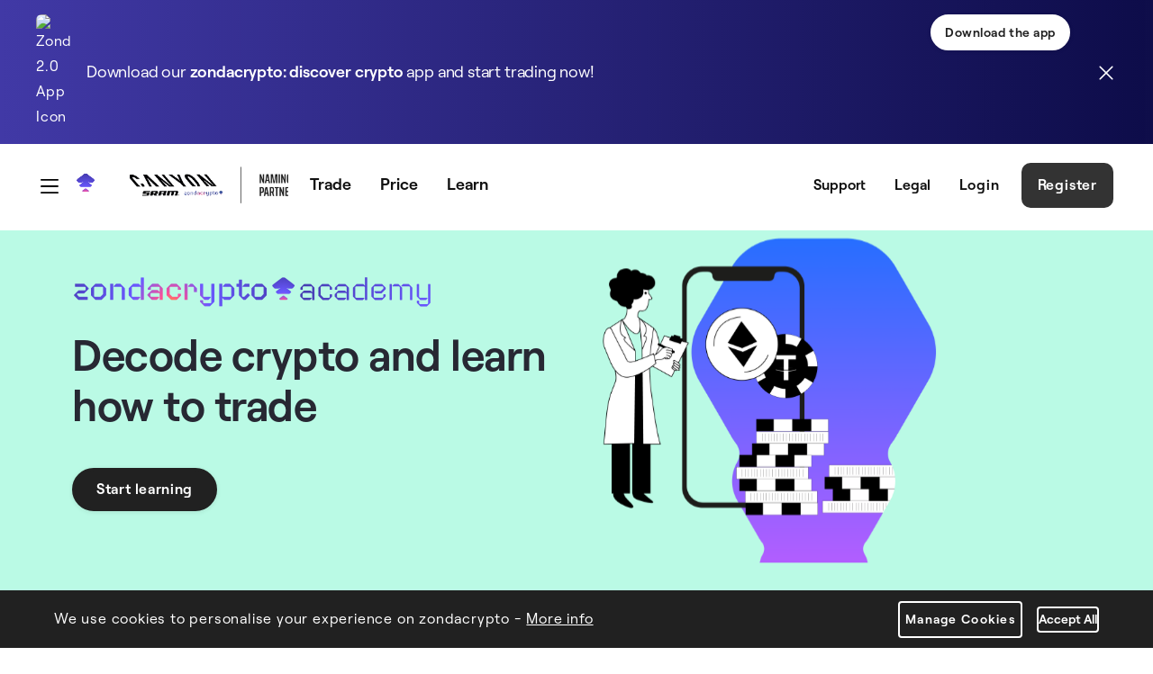

--- FILE ---
content_type: text/html;charset=UTF-8
request_url: https://zondacrypto.com/en/academy
body_size: 39659
content:
































	
		
		
			<!DOCTYPE html>






























































<html class="ltr" dir="ltr" lang="en-US">

<head>
    <title>Academy - zondacrypto</title>
    <style>
        :root {
            --color1: #4139a6;
            --color2: #0d0c49;
            --color3: #212121;
            --color4: #000;

            --color5: #626466;
            --color6: #525456;

            --color7: #9b4fb8;
            --color8: #454176;
            --color9: #f1e9ff;
            --color10: rgba(73, 60, 174, 0.5);
            --color11: #fbdfa7;
            --color12: #292929;
            --color13: #212121;

            --color14: #276eff;
            --color15: #ff55ff;

            --color16: rgba(51, 128, 98, 1);
            --color17: rgba(51, 128, 98, 0.2);

            --color18: rgba(128, 51, 98, 1);
            --color19: rgba(128, 51, 98, 0.2);

            --gradient1: linear-gradient(
                    90deg,
                    var(--color1) 0%,
                    var(--color2) 100%
            );
            --gradient2: linear-gradient(
                    145deg,
                    var(--color7) 0%,
                    var(--color8) 100%
            );

            --gradient3: radial-gradient(
                    circle,
                    var(--color9) 0%,
                    rgba(255, 255, 255, 0) 70%
            );
            --gradient4: radial-gradient(
                    circle,
                    var(--color10) 0%,
                    rgba(255, 255, 255, 0) 60%
            );
            --gradient5: radial-gradient(
                    circle,
                    var(--color11) 0%,
                    rgba(255, 255, 255, 0) 60%
            );

            --gradient6: linear-gradient(
                    90deg,
                    rgba(39, 110, 255, 1) 0%,
                    rgba(255, 85, 255, 1) 100%
            );
            --buyCurrenciesBackgroundAnimationSpeed: 1300ms;
            --advantagesBackgroundAnimationSpeed: 1300ms;
        }
    </style>
    <meta content="initial-scale=1.0, width=device-width" name="viewport"/>


    <link rel="preload"
          href="/o/bb-theme/images/icons/MagnifyingGlass.svg"
          as="image"
          type="image/svg+xml"/>
    <link href="https://zondacrypto.com/o/zondacrypto-theme/images/favicon/apple-touch-icon.png?v=2" rel="apple-touch-icon" type="image/png"
          sizes="180x180">
    <link href="https://zondacrypto.com/o/zondacrypto-theme/images/favicon/favicon-144x144.png?v=2" rel="icon" type="image/png" sizes="144x144">
    <link href="https://zondacrypto.com/o/zondacrypto-theme/images/favicon/favicon-32x32.png?v=2" rel="icon" type="image/png" sizes="32x32">
    <link href="https://zondacrypto.com/o/zondacrypto-theme/images/favicon/favicon-16x16.png?v=2" rel="icon" type="image/png" sizes="16x16">
    <link href="https://zondacrypto.com/o/zondacrypto-theme/images/favicon/site.webmanifest?v=2" rel="manifest">
    <link href="https://zondacrypto.com/o/zondacrypto-theme/images/favicon/zondacrypto-logo-pinned-tab.svg?v=2" rel="mask-icon">
    <meta name="msapplication-TileColor" content="#da532c">
    <meta name="msapplication-config" content="https://zondacrypto.com/o/zondacrypto-theme/images/favicon/browserconfig.xml?v=2">
    <meta name="theme-color" content="#ffffff">
    <meta name="apple-itunes-app" content="app-id=6482290108"/>
        <meta name="format-detection" content="telephone=no"/>

    <link rel="preload" src="https://zondacrypto.com/o/zondacrypto-theme/js/lottie/dotlottie-web.js?t=1769601682999" as="script"/>
    <link rel="preload" src="https://zondacrypto.com/o/zondacrypto-theme/js/lottie/dotlottie-player.wasm?t=1769601682999" as="script"/>


































<meta content="text/html; charset=UTF-8" http-equiv="content-type" />













<script type="importmap">{"imports":{"react-dom":"/o/frontend-js-react-web/__liferay__/exports/react-dom.js","@clayui/breadcrumb":"/o/frontend-taglib-clay/__liferay__/exports/@clayui$breadcrumb.js","@clayui/form":"/o/frontend-taglib-clay/__liferay__/exports/@clayui$form.js","@clayui/popover":"/o/frontend-taglib-clay/__liferay__/exports/@clayui$popover.js","@clayui/charts":"/o/frontend-taglib-clay/__liferay__/exports/@clayui$charts.js","@clayui/shared":"/o/frontend-taglib-clay/__liferay__/exports/@clayui$shared.js","@clayui/localized-input":"/o/frontend-taglib-clay/__liferay__/exports/@clayui$localized-input.js","@clayui/modal":"/o/frontend-taglib-clay/__liferay__/exports/@clayui$modal.js","@clayui/empty-state":"/o/frontend-taglib-clay/__liferay__/exports/@clayui$empty-state.js","react":"/o/frontend-js-react-web/__liferay__/exports/react.js","@clayui/navigation-bar":"/o/frontend-taglib-clay/__liferay__/exports/@clayui$navigation-bar.js","@clayui/color-picker":"/o/frontend-taglib-clay/__liferay__/exports/@clayui$color-picker.js","@clayui/pagination":"/o/frontend-taglib-clay/__liferay__/exports/@clayui$pagination.js","@clayui/icon":"/o/frontend-taglib-clay/__liferay__/exports/@clayui$icon.js","@clayui/table":"/o/frontend-taglib-clay/__liferay__/exports/@clayui$table.js","@clayui/autocomplete":"/o/frontend-taglib-clay/__liferay__/exports/@clayui$autocomplete.js","@clayui/slider":"/o/frontend-taglib-clay/__liferay__/exports/@clayui$slider.js","@clayui/management-toolbar":"/o/frontend-taglib-clay/__liferay__/exports/@clayui$management-toolbar.js","@clayui/multi-select":"/o/frontend-taglib-clay/__liferay__/exports/@clayui$multi-select.js","@clayui/nav":"/o/frontend-taglib-clay/__liferay__/exports/@clayui$nav.js","@clayui/time-picker":"/o/frontend-taglib-clay/__liferay__/exports/@clayui$time-picker.js","@clayui/provider":"/o/frontend-taglib-clay/__liferay__/exports/@clayui$provider.js","@clayui/upper-toolbar":"/o/frontend-taglib-clay/__liferay__/exports/@clayui$upper-toolbar.js","@clayui/panel":"/o/frontend-taglib-clay/__liferay__/exports/@clayui$panel.js","@clayui/loading-indicator":"/o/frontend-taglib-clay/__liferay__/exports/@clayui$loading-indicator.js","@clayui/list":"/o/frontend-taglib-clay/__liferay__/exports/@clayui$list.js","@clayui/drop-down":"/o/frontend-taglib-clay/__liferay__/exports/@clayui$drop-down.js","@clayui/date-picker":"/o/frontend-taglib-clay/__liferay__/exports/@clayui$date-picker.js","@clayui/label":"/o/frontend-taglib-clay/__liferay__/exports/@clayui$label.js","@clayui/data-provider":"/o/frontend-taglib-clay/__liferay__/exports/@clayui$data-provider.js","@liferay/frontend-js-api/data-set":"/o/frontend-js-dependencies-web/__liferay__/exports/@liferay$js-api$data-set.js","@clayui/core":"/o/frontend-taglib-clay/__liferay__/exports/@clayui$core.js","@clayui/pagination-bar":"/o/frontend-taglib-clay/__liferay__/exports/@clayui$pagination-bar.js","@clayui/layout":"/o/frontend-taglib-clay/__liferay__/exports/@clayui$layout.js","@clayui/multi-step-nav":"/o/frontend-taglib-clay/__liferay__/exports/@clayui$multi-step-nav.js","@liferay/frontend-js-api":"/o/frontend-js-dependencies-web/__liferay__/exports/@liferay$js-api.js","@clayui/toolbar":"/o/frontend-taglib-clay/__liferay__/exports/@clayui$toolbar.js","@clayui/css":"/o/frontend-taglib-clay/__liferay__/exports/@clayui$css.js","@clayui/badge":"/o/frontend-taglib-clay/__liferay__/exports/@clayui$badge.js","@clayui/alert":"/o/frontend-taglib-clay/__liferay__/exports/@clayui$alert.js","@clayui/link":"/o/frontend-taglib-clay/__liferay__/exports/@clayui$link.js","@clayui/card":"/o/frontend-taglib-clay/__liferay__/exports/@clayui$card.js","@clayui/progress-bar":"/o/frontend-taglib-clay/__liferay__/exports/@clayui$progress-bar.js","@clayui/tooltip":"/o/frontend-taglib-clay/__liferay__/exports/@clayui$tooltip.js","@clayui/button":"/o/frontend-taglib-clay/__liferay__/exports/@clayui$button.js","@clayui/tabs":"/o/frontend-taglib-clay/__liferay__/exports/@clayui$tabs.js","@clayui/sticker":"/o/frontend-taglib-clay/__liferay__/exports/@clayui$sticker.js"},"scopes":{}}</script><script data-senna-track="temporary">var Liferay = window.Liferay || {};Liferay.Icons = Liferay.Icons || {};Liferay.Icons.controlPanelSpritemap = 'https://zondacrypto.com/o/admin-theme/images/clay/icons.svg';Liferay.Icons.spritemap = 'https://zondacrypto.com/o/zondacrypto-theme/images/clay/icons.svg';</script>
<script data-senna-track="permanent" src="/combo/combo.css.js?browserId=chrome&minifierType=js&languageId=en_US&t=1769601680930&/o/custom-frontend-js-jquery-web/jquery/jquery.min.js&/o/custom-frontend-js-jquery-web/jquery/bootstrap.bundle.min.js" type="text/javascript"></script>
<link data-senna-track="permanent" href="https://zondacrypto.com/en/academy" rel="canonical" />
<link data-senna-track="permanent" href="https://zondacrypto.com/es/akademia" hreflang="es" rel="alternate" />
<link data-senna-track="permanent" href="https://zondacrypto.com/pl/akademia" hreflang="pl" rel="alternate" />
<link data-senna-track="permanent" href="https://zondacrypto.com/et/akadeemia" hreflang="et" rel="alternate" />
<link data-senna-track="permanent" href="https://zondacrypto.com/it/accademia" hreflang="it" rel="alternate" />
<link data-senna-track="permanent" href="https://zondacrypto.com/pt/academy" hreflang="pt" rel="alternate" />
<link data-senna-track="permanent" href="https://zondacrypto.com/fr/academie" hreflang="fr" rel="alternate" />
<link data-senna-track="permanent" href="https://zondacrypto.com/en/academy" hreflang="en" rel="alternate" />
<link data-senna-track="permanent" href="https://zondacrypto.com/uk/academy" hreflang="uk" rel="alternate" />
<link data-senna-track="permanent" href="https://zondacrypto.com/de/akademie" hreflang="de" rel="alternate" />
<link data-senna-track="permanent" href="https://zondacrypto.com/el/academy" hreflang="el" rel="alternate" />
<link data-senna-track="permanent" href="https://zondacrypto.com/en/academy" hreflang="x-default" rel="alternate" />

<meta property="og:locale" content="en_US">
<meta property="og:locale:alternate" content="en_US">
<meta property="og:locale:alternate" content="pl_PL">
<meta property="og:locale:alternate" content="de_DE">
<meta property="og:locale:alternate" content="fr_FR">
<meta property="og:locale:alternate" content="es_ES">
<meta property="og:locale:alternate" content="it_IT">
<meta property="og:locale:alternate" content="et_EE">
<meta property="og:locale:alternate" content="el_GR">
<meta property="og:locale:alternate" content="pt_PT">
<meta property="og:locale:alternate" content="uk_UA">
<meta property="og:site_name" content="zondacrypto">
<meta property="og:title" content="Academy - zondacrypto">
<meta property="og:type" content="website">
<meta property="og:url" content="http://zondacrypto.com/en/academy">
<meta property="twitter:url" content="http://zondacrypto.com/en/academy">
<meta property="twitter:title" content="Academy - zondacrypto">

<meta property="twitter:card" content="summary">


<link href="https://zondacrypto.com/o/zondacrypto-theme/images/favicon.ico" rel="apple-touch-icon" />
<link href="https://zondacrypto.com/o/zondacrypto-theme/images/favicon.ico" rel="icon" />



<link class="lfr-css-file" data-senna-track="temporary" href="https://zondacrypto.com/o/zondacrypto-theme/css/clay.css?browserId=chrome&amp;themeId=zondacryptotheme_WAR_zondacryptotheme&amp;minifierType=css&amp;languageId=en_US&amp;t=1769601748000" id="liferayAUICSS" rel="stylesheet" type="text/css" />









	<link href="/combo?browserId=chrome&amp;minifierType=css&amp;themeId=zondacryptotheme_WAR_zondacryptotheme&amp;languageId=en_US&amp;com_liferay_asset_publisher_web_portlet_AssetPublisherPortlet_INSTANCE_pkjq:%2Fo%2Fasset-publisher-web%2Fcss%2Fmain.css&amp;com_liferay_journal_content_web_portlet_JournalContentPortlet_INSTANCE_bb_first_navigation_footer_menu_middle_first_column1_wc:%2Fo%2Fjournal-content-web%2Fcss%2Fmain.css&amp;com_liferay_product_navigation_product_menu_web_portlet_ProductMenuPortlet:%2Fo%2Fproduct-navigation-product-menu-web%2Fcss%2Fmain.css&amp;zonda_academy_portlet_ZondaAcademyPortlet_INSTANCE_juvy:%2Fo%2Fzonda.academy.portlet%2Fcss%2Fmain.css&amp;zonda_search_web_webPortlet_INSTANCE_main_header_search:%2Fo%2Fcom.zondaglobal.search.web%2Fcss%2Fmain.css&amp;t=1769601748000" rel="stylesheet" type="text/css"
 data-senna-track="temporary" id="f266600f" />








<script data-senna-track="temporary" type="text/javascript">
	// <![CDATA[
		var Liferay = Liferay || {};

		Liferay.Browser = {
			acceptsGzip: function() {
				return true;
			},

			

			getMajorVersion: function() {
				return 131.0;
			},

			getRevision: function() {
				return '537.36';
			},
			getVersion: function() {
				return '131.0';
			},

			

			isAir: function() {
				return false;
			},
			isChrome: function() {
				return true;
			},
			isEdge: function() {
				return false;
			},
			isFirefox: function() {
				return false;
			},
			isGecko: function() {
				return true;
			},
			isIe: function() {
				return false;
			},
			isIphone: function() {
				return false;
			},
			isLinux: function() {
				return false;
			},
			isMac: function() {
				return true;
			},
			isMobile: function() {
				return false;
			},
			isMozilla: function() {
				return false;
			},
			isOpera: function() {
				return false;
			},
			isRtf: function() {
				return true;
			},
			isSafari: function() {
				return true;
			},
			isSun: function() {
				return false;
			},
			isWebKit: function() {
				return true;
			},
			isWindows: function() {
				return false;
			}
		};

		Liferay.Data = Liferay.Data || {};

		Liferay.Data.ICONS_INLINE_SVG = true;

		Liferay.Data.NAV_SELECTOR = '#navigation';

		Liferay.Data.NAV_SELECTOR_MOBILE = '#navigationCollapse';

		Liferay.Data.isCustomizationView = function() {
			return false;
		};

		Liferay.Data.notices = [
			
		];

		(function () {
			var available = {};

			var direction = {};

			

				available['en_US'] = 'English\x20\x28United\x20States\x29';
				direction['en_US'] = 'ltr';

			

				available['pl_PL'] = 'Polish\x20\x28Poland\x29';
				direction['pl_PL'] = 'ltr';

			

				available['ar_SA'] = 'Arabic\x20\x28Saudi\x20Arabia\x29';
				direction['ar_SA'] = 'rtl';

			

				available['eu_ES'] = 'Basque\x20\x28Spain\x29';
				direction['eu_ES'] = 'ltr';

			

				available['bg_BG'] = 'Bulgarian\x20\x28Bulgaria\x29';
				direction['bg_BG'] = 'ltr';

			

				available['ca_AD'] = 'Catalan\x20\x28Andorra\x29';
				direction['ca_AD'] = 'ltr';

			

				available['ca_ES'] = 'Catalan\x20\x28Spain\x29';
				direction['ca_ES'] = 'ltr';

			

				available['zh_CN'] = 'Chinese\x20\x28China\x29';
				direction['zh_CN'] = 'ltr';

			

				available['zh_TW'] = 'Chinese\x20\x28Taiwan\x29';
				direction['zh_TW'] = 'ltr';

			

				available['hr_HR'] = 'Croatian\x20\x28Croatia\x29';
				direction['hr_HR'] = 'ltr';

			

				available['cs_CZ'] = 'Czech\x20\x28Czechia\x29';
				direction['cs_CZ'] = 'ltr';

			

				available['da_DK'] = 'Danish\x20\x28Denmark\x29';
				direction['da_DK'] = 'ltr';

			

				available['nl_BE'] = 'Dutch\x20\x28Belgium\x29';
				direction['nl_BE'] = 'ltr';

			

				available['nl_NL'] = 'Dutch\x20\x28Netherlands\x29';
				direction['nl_NL'] = 'ltr';

			

				available['en_AU'] = 'English\x20\x28Australia\x29';
				direction['en_AU'] = 'ltr';

			

				available['en_GB'] = 'English\x20\x28United\x20Kingdom\x29';
				direction['en_GB'] = 'ltr';

			

				available['et_EE'] = 'Estonian\x20\x28Estonia\x29';
				direction['et_EE'] = 'ltr';

			

				available['fi_FI'] = 'Finnish\x20\x28Finland\x29';
				direction['fi_FI'] = 'ltr';

			

				available['fr_CA'] = 'French\x20\x28Canada\x29';
				direction['fr_CA'] = 'ltr';

			

				available['fr_FR'] = 'French\x20\x28France\x29';
				direction['fr_FR'] = 'ltr';

			

				available['gl_ES'] = 'Galician\x20\x28Spain\x29';
				direction['gl_ES'] = 'ltr';

			

				available['de_DE'] = 'German\x20\x28Germany\x29';
				direction['de_DE'] = 'ltr';

			

				available['el_GR'] = 'Greek\x20\x28Greece\x29';
				direction['el_GR'] = 'ltr';

			

				available['iw_IL'] = 'Hebrew\x20\x28Israel\x29';
				direction['iw_IL'] = 'rtl';

			

				available['hi_IN'] = 'Hindi\x20\x28India\x29';
				direction['hi_IN'] = 'ltr';

			

				available['hu_HU'] = 'Hungarian\x20\x28Hungary\x29';
				direction['hu_HU'] = 'ltr';

			

				available['in_ID'] = 'Indonesian\x20\x28Indonesia\x29';
				direction['in_ID'] = 'ltr';

			

				available['it_IT'] = 'Italian\x20\x28Italy\x29';
				direction['it_IT'] = 'ltr';

			

				available['ja_JP'] = 'Japanese\x20\x28Japan\x29';
				direction['ja_JP'] = 'ltr';

			

				available['kk_KZ'] = 'Kazakh\x20\x28Kazakhstan\x29';
				direction['kk_KZ'] = 'ltr';

			

				available['ko_KR'] = 'Korean\x20\x28South\x20Korea\x29';
				direction['ko_KR'] = 'ltr';

			

				available['lo_LA'] = 'Lao\x20\x28Laos\x29';
				direction['lo_LA'] = 'ltr';

			

				available['lt_LT'] = 'Lithuanian\x20\x28Lithuania\x29';
				direction['lt_LT'] = 'ltr';

			

				available['ms_MY'] = 'Malay\x20\x28Malaysia\x29';
				direction['ms_MY'] = 'ltr';

			

				available['nb_NO'] = 'Norwegian\x20Bokmål\x20\x28Norway\x29';
				direction['nb_NO'] = 'ltr';

			

				available['fa_IR'] = 'Persian\x20\x28Iran\x29';
				direction['fa_IR'] = 'rtl';

			

				available['pt_BR'] = 'Portuguese\x20\x28Brazil\x29';
				direction['pt_BR'] = 'ltr';

			

				available['pt_PT'] = 'Portuguese\x20\x28Portugal\x29';
				direction['pt_PT'] = 'ltr';

			

				available['ro_RO'] = 'Romanian\x20\x28Romania\x29';
				direction['ro_RO'] = 'ltr';

			

				available['ru_RU'] = 'Russian\x20\x28Russia\x29';
				direction['ru_RU'] = 'ltr';

			

				available['sr_RS'] = 'Serbian\x20\x28Serbia\x29';
				direction['sr_RS'] = 'ltr';

			

				available['sr_RS_latin'] = 'Serbian\x20\x28Serbia\x2clatin\x29';
				direction['sr_RS_latin'] = 'ltr';

			

				available['sk_SK'] = 'Slovak\x20\x28Slovakia\x29';
				direction['sk_SK'] = 'ltr';

			

				available['sl_SI'] = 'Slovenian\x20\x28Slovenia\x29';
				direction['sl_SI'] = 'ltr';

			

				available['es_ES'] = 'Spanish\x20\x28Spain\x29';
				direction['es_ES'] = 'ltr';

			

				available['sv_SE'] = 'Swedish\x20\x28Sweden\x29';
				direction['sv_SE'] = 'ltr';

			

				available['ta_IN'] = 'Tamil\x20\x28India\x29';
				direction['ta_IN'] = 'ltr';

			

				available['th_TH'] = 'Thai\x20\x28Thailand\x29';
				direction['th_TH'] = 'ltr';

			

				available['tr_TR'] = 'Turkish\x20\x28Turkey\x29';
				direction['tr_TR'] = 'ltr';

			

				available['uk_UA'] = 'Ukrainian\x20\x28Ukraine\x29';
				direction['uk_UA'] = 'ltr';

			

				available['vi_VN'] = 'Vietnamese\x20\x28Vietnam\x29';
				direction['vi_VN'] = 'ltr';

			

			Liferay.Language = {
				available,
				direction,
				get: function(key) {
					return key;
				}
			};
		})();

		var featureFlags = {"LPS-170122":false,"LPS-195263":false,"LPS-190890":false,"COMMERCE-9410":false,"LPS-172903":false,"LPS-178642":false,"LPS-187284":false,"LRAC-10632":false,"LPS-189187":false,"LPS-187285":false,"LPS-114786":false,"COMMERCE-8087":false,"LRAC-10757":false,"LPS-180090":false,"LPS-170809":false,"LPS-178052":false,"LPS-189856":false,"LPS-188645":false,"LPS-182184":false,"LPS-157670":false,"COMMERCE-11026":false,"LPS-184404":false,"LPS-180328":false,"COMMERCE-11028":false,"LPS-169923":false,"LPS-171364":false,"LPS-192282":false,"COMMERCE-11181":false,"LPS-153714":false,"COMMERCE-10890":false,"LPS-170670":false,"LPS-169981":false,"LPS-177027":false,"LPS-172416":false,"LPS-172017":false,"LPS-163118":false,"LPS-135430":false,"LPS-183661":false,"LPS-134060":false,"LPS-164563":false,"LPS-122920":false,"LPS-148856":false,"LPS-173135":false,"LPS-182728":false,"LPS-167253":false,"LPS-195205":false,"LPS-187142":false,"LPS-187854":false,"LPS-166479":false,"LPS-165346":false,"LPS-144527":false,"COMMERCE-8949":false,"LPS-188060":false,"LPS-149256":false,"LPS-165482":false,"COMMERCE-11287":false,"LPS-174939":false,"LPS-174816":false,"LPS-186360":false,"LPS-189430":false,"LPS-153332":false,"LPS-179669":false,"LPS-174417":false,"LPS-183882":false,"LPS-155284":false,"LPS-186558":false,"LPS-158675":false,"LPS-184413":false,"LPS-180292":false,"LPS-184016":false,"LPS-159643":false,"LPS-181663":false,"LPS-161033":false,"LPS-164948":false,"LPS-184255":false,"LPS-129412":false,"LPS-183727":false,"LPS-166126":false,"LPS-182512":false,"LPS-187846":false,"LPS-186757":false};

		Liferay.FeatureFlags = Object.keys(featureFlags).reduce(
			(acc, key) => ({
				...acc, [key]: featureFlags[key] === 'true' || featureFlags[key] === true
			}), {}
		);

		Liferay.PortletKeys = {
			DOCUMENT_LIBRARY: 'com_liferay_document_library_web_portlet_DLPortlet',
			DYNAMIC_DATA_MAPPING: 'com_liferay_dynamic_data_mapping_web_portlet_DDMPortlet',
			ITEM_SELECTOR: 'com_liferay_item_selector_web_portlet_ItemSelectorPortlet'
		};

		Liferay.PropsValues = {
			JAVASCRIPT_SINGLE_PAGE_APPLICATION_TIMEOUT: 0,
			UPLOAD_SERVLET_REQUEST_IMPL_MAX_SIZE: 2048576000
		};

		Liferay.ThemeDisplay = {

			

			
            
				getLayoutId: function() {
					return '395';
				},

				

				getLayoutRelativeURL: function() {
					return '/en/academy';
				},
				getLayoutURL: function() {
					return 'https://zondacrypto.com/en/academy';
				},
				getParentLayoutId: function() {
					return '310';
				},
				isControlPanel: function() {
					return false;
				},
				isPrivateLayout: function() {
					return 'false';
				},
				isVirtualLayout: function() {
					return false;
				},
			

			getBCP47LanguageId: function() {
				return 'en-US';
			},
			getCanonicalURL: function() {

				

				return 'https\x3a\x2f\x2fzondacrypto\x2ecom\x2facademy';
			},
			getCDNBaseURL: function() {
				return 'https://zondacrypto.com';
			},
			getCDNDynamicResourcesHost: function() {
				return '';
			},
			getCDNHost: function() {
				return '';
			},
			getCompanyGroupId: function() {
				return '20126';
			},
			getCompanyId: function() {
				return '20100';
			},
			getDefaultLanguageId: function() {
				return 'en_US';
			},
			getDoAsUserIdEncoded: function() {
				return '';
			},
			getLanguageId: function() {
				return 'en_US';
			},
			getParentGroupId: function() {
				return '20124';
			},
			getPathContext: function() {
				return '';
			},
			getPathImage: function() {
				return '/image';
			},
			getPathJavaScript: function() {
				return '/o/frontend-js-web';
			},
			getPathMain: function() {
				return '/en/c';
			},
			getPathThemeImages: function() {
				return 'https://zondacrypto.com/o/zondacrypto-theme/images';
			},
			getPathThemeRoot: function() {
				return '/o/zondacrypto-theme';
			},
			getPlid: function() {
				return '723';
			},
			getPortalURL: function() {
				return 'https://zondacrypto.com';
			},
			getRealUserId: function() {
				return '20105';
			},

                

			getScopeGroupId: function() {
				return '20124';
			},
			getScopeGroupIdOrLiveGroupId: function() {
				return '20124';
			},
			getSessionId: function() {
				return '';
			},
			
			getSiteGroupId: function() {
				return '20124';
			},
			getURLHome: function() {
				return 'https\x3a\x2f\x2fzondacrypto\x2ecom\x2fweb\x2fguest';
			},
			getUserEmailAddress: function() {
				return '';
			},
			getUserId: function() {
				return '20105';
			},
			getUserName: function() {
				return '';
			},
			isAddSessionIdToURL: function() {
				return false;
			},
			isImpersonated: function() {
				return false;
			},
			isSignedIn: function() {
				return false;
			},
            
            isEditDomain: function () {
                return false;
            },
            
			isStagedPortlet: function() {
				
					
						return false;
					
				
			},

			isStateExclusive: function() {
				return false;
			},
			isStateMaximized: function() {
				return false;
			},
			isStatePopUp: function() {
				return false;
			}
		};

		var themeDisplay = Liferay.ThemeDisplay;

		Liferay.AUI = {

			

			getCombine: function() {
				return true;
			},
			getComboPath: function() {
				/*MODIFIED adding combo.css.js*/
				return '/combo/combo.css.js?browserId=chrome&minifierType=&languageId=en_US&t=1769601677310&';
			},
			getDateFormat: function() {
				return '%m/%d/%Y';
			},
			getEditorCKEditorPath: function() {
				return '/o/frontend-editor-ckeditor-web';
			},
			getFilter: function() {
				var filter = 'raw';

				
					
						filter = 'min';
					
					

				return filter;
			},
			getFilterConfig: function() {
				var instance = this;

				var filterConfig = null;

				if (!instance.getCombine()) {
					filterConfig = {
						replaceStr: '.js' + instance.getStaticResourceURLParams(),
						searchExp: '\\.js$'
					};
				}

				return filterConfig;
			},
			getJavaScriptRootPath: function() {
				return '/o/frontend-js-web';
			},
			getPortletRootPath: function() {
				return '/html/portlet';
			},
			getStaticResourceURLParams: function() {
				return '?browserId=chrome&minifierType=&languageId=en_US&t=1769601677310';
			}
		};

		Liferay.authToken = 'vwqkDKPF';

		

		Liferay.currentURL = '\x2fen\x2facademy';
		Liferay.currentURLEncoded = '\x252Fen\x252Facademy';
	// ]]>
</script>

<script data-senna-track="temporary" type="text/javascript">window.__CONFIG__= {basePath: '',combine: true, defaultURLParams: null, explainResolutions: false, exposeGlobal: false, logLevel: 'warn', moduleType: 'module', namespace:'Liferay', reportMismatchedAnonymousModules: 'warn', resolvePath: '/o/js_resolve_modules/488a91e4-f9c5-4c34-a5b8-cb1930629a12', url: '/combo/combo.css.js?browserId=chrome&minifierType=js&languageId=en_US&t=1769601677310&', waitTimeout: 120000};</script><script data-senna-track="permanent" src="/o/custom-frontend-js-jquery-web/loader.js?&mac=kuyYLzgmJRuntKLenfFpZdHstco=&browserId=chrome&languageId=en_US&minifierType=js" type="text/javascript"></script><script data-senna-track="permanent" src="/combo?browserId=chrome&minifierType=js&languageId=en_US&t=1769601677310&/o/frontend-js-aui-web/aui/aui/aui-min.js&/o/frontend-js-aui-web/liferay/modules.js&/o/frontend-js-aui-web/liferay/aui_sandbox.js&/o/frontend-js-aui-web/aui/attribute-base/attribute-base-min.js&/o/frontend-js-aui-web/aui/attribute-complex/attribute-complex-min.js&/o/frontend-js-aui-web/aui/attribute-core/attribute-core-min.js&/o/frontend-js-aui-web/aui/attribute-observable/attribute-observable-min.js&/o/frontend-js-aui-web/aui/attribute-extras/attribute-extras-min.js&/o/frontend-js-aui-web/aui/event-custom-base/event-custom-base-min.js&/o/frontend-js-aui-web/aui/event-custom-complex/event-custom-complex-min.js&/o/frontend-js-aui-web/aui/oop/oop-min.js&/o/frontend-js-aui-web/aui/aui-base-lang/aui-base-lang-min.js&/o/frontend-js-aui-web/liferay/dependency.js&/o/frontend-js-aui-web/liferay/util.js&/o/oauth2-provider-web/js/liferay.js&/o/frontend-js-web/liferay/dom_task_runner.js&/o/frontend-js-web/liferay/events.js&/o/frontend-js-web/liferay/lazy_load.js&/o/frontend-js-web/liferay/liferay.js&/o/frontend-js-web/liferay/global.bundle.js&/o/frontend-js-web/liferay/portlet.js&/o/frontend-js-web/liferay/workflow.js" type="text/javascript"></script>
<script data-senna-track="temporary" type="text/javascript">window.Liferay = Liferay || {}; window.Liferay.OAuth2 = {getAuthorizeURL: function() {return 'https://zondacrypto.com/o/oauth2/authorize';}, getBuiltInRedirectURL: function() {return 'https://zondacrypto.com/o/oauth2/redirect';}, getIntrospectURL: function() { return 'https://zondacrypto.com/o/oauth2/introspect';}, getTokenURL: function() {return 'https://zondacrypto.com/o/oauth2/token';}, getUserAgentApplication: function(externalReferenceCode) {return Liferay.OAuth2._userAgentApplications[externalReferenceCode];}, _userAgentApplications: {}}</script><script data-senna-track="temporary" type="text/javascript">try {var MODULE_MAIN='@liferay/document-library-web@6.0.163/document_library/js/index';var MODULE_PATH='/o/document-library-web';AUI().applyConfig({groups:{dl:{base:MODULE_PATH+"/document_library/js/legacy/",combine:Liferay.AUI.getCombine(),filter:Liferay.AUI.getFilterConfig(),modules:{"document-library-upload-component":{path:"DocumentLibraryUpload.js",requires:["aui-component","aui-data-set-deprecated","aui-overlay-manager-deprecated","aui-overlay-mask-deprecated","aui-parse-content","aui-progressbar","aui-template-deprecated","liferay-search-container","querystring-parse-simple","uploader"]}},root:MODULE_PATH+"/document_library/js/legacy/"}}});
} catch(error) {console.error(error);}try {var MODULE_MAIN='portal-workflow-task-web@5.0.61/index';var MODULE_PATH='/o/portal-workflow-task-web';AUI().applyConfig({groups:{workflowtasks:{base:MODULE_PATH+"/js/",combine:Liferay.AUI.getCombine(),filter:Liferay.AUI.getFilterConfig(),modules:{"liferay-workflow-tasks":{path:"main.js",requires:["liferay-util-window"]}},root:MODULE_PATH+"/js/"}}});
} catch(error) {console.error(error);}try {var MODULE_MAIN='invitation-invite-members-web@5.0.28/index';var MODULE_PATH='/o/invitation-invite-members-web';AUI().applyConfig({groups:{"invite-members":{base:MODULE_PATH+"/invite_members/js/",combine:Liferay.AUI.getCombine(),filter:Liferay.AUI.getFilterConfig(),modules:{"liferay-portlet-invite-members":{path:"main.js",requires:["aui-base","autocomplete-base","datasource-io","datatype-number","liferay-portlet-base","liferay-util-window","node-core"]}},root:MODULE_PATH+"/invite_members/js/"}}});
} catch(error) {console.error(error);}try {var MODULE_MAIN='calendar-web@5.0.78/index';var MODULE_PATH='/o/calendar-web';AUI().applyConfig({groups:{calendar:{base:MODULE_PATH+"/js/",combine:Liferay.AUI.getCombine(),filter:Liferay.AUI.getFilterConfig(),modules:{"liferay-calendar-a11y":{path:"calendar_a11y.js",requires:["calendar"]},"liferay-calendar-container":{path:"calendar_container.js",requires:["aui-alert","aui-base","aui-component","liferay-portlet-base"]},"liferay-calendar-date-picker-sanitizer":{path:"date_picker_sanitizer.js",requires:["aui-base"]},"liferay-calendar-interval-selector":{path:"interval_selector.js",requires:["aui-base","liferay-portlet-base"]},"liferay-calendar-interval-selector-scheduler-event-link":{path:"interval_selector_scheduler_event_link.js",requires:["aui-base","liferay-portlet-base"]},"liferay-calendar-list":{path:"calendar_list.js",requires:["aui-template-deprecated","liferay-scheduler"]},"liferay-calendar-message-util":{path:"message_util.js",requires:["liferay-util-window"]},"liferay-calendar-recurrence-converter":{path:"recurrence_converter.js",requires:[]},"liferay-calendar-recurrence-dialog":{path:"recurrence.js",requires:["aui-base","liferay-calendar-recurrence-util"]},"liferay-calendar-recurrence-util":{path:"recurrence_util.js",requires:["aui-base","liferay-util-window"]},"liferay-calendar-reminders":{path:"calendar_reminders.js",requires:["aui-base"]},"liferay-calendar-remote-services":{path:"remote_services.js",requires:["aui-base","aui-component","liferay-calendar-util","liferay-portlet-base"]},"liferay-calendar-session-listener":{path:"session_listener.js",requires:["aui-base","liferay-scheduler"]},"liferay-calendar-simple-color-picker":{path:"simple_color_picker.js",requires:["aui-base","aui-template-deprecated"]},"liferay-calendar-simple-menu":{path:"simple_menu.js",requires:["aui-base","aui-template-deprecated","event-outside","event-touch","widget-modality","widget-position","widget-position-align","widget-position-constrain","widget-stack","widget-stdmod"]},"liferay-calendar-util":{path:"calendar_util.js",requires:["aui-datatype","aui-io","aui-scheduler","aui-toolbar","autocomplete","autocomplete-highlighters"]},"liferay-scheduler":{path:"scheduler.js",requires:["async-queue","aui-datatype","aui-scheduler","dd-plugin","liferay-calendar-a11y","liferay-calendar-message-util","liferay-calendar-recurrence-converter","liferay-calendar-recurrence-util","liferay-calendar-util","liferay-scheduler-event-recorder","liferay-scheduler-models","promise","resize-plugin"]},"liferay-scheduler-event-recorder":{path:"scheduler_event_recorder.js",requires:["dd-plugin","liferay-calendar-util","resize-plugin"]},"liferay-scheduler-models":{path:"scheduler_models.js",requires:["aui-datatype","dd-plugin","liferay-calendar-util"]}},root:MODULE_PATH+"/js/"}}});
} catch(error) {console.error(error);}try {var MODULE_MAIN='commerce-product-content-web@4.0.102/index';var MODULE_PATH='/o/commerce-product-content-web';AUI().applyConfig({groups:{productcontent:{base:MODULE_PATH+"/js/",combine:Liferay.AUI.getCombine(),modules:{"liferay-commerce-product-content":{path:"product_content.js",requires:["aui-base","aui-io-request","aui-parse-content","liferay-portlet-base","liferay-portlet-url"]}},root:MODULE_PATH+"/js/"}}});
} catch(error) {console.error(error);}try {var MODULE_MAIN='commerce-frontend-impl@4.0.49/index';var MODULE_PATH='/o/commerce-frontend-impl';AUI().applyConfig({groups:{commercefrontend:{base:MODULE_PATH+"/js/",combine:Liferay.AUI.getCombine(),modules:{"liferay-commerce-frontend-management-bar-state":{condition:{trigger:"liferay-management-bar"},path:"management_bar_state.js",requires:["liferay-management-bar"]}},root:MODULE_PATH+"/js/"}}});
} catch(error) {console.error(error);}try {var MODULE_MAIN='contacts-web@5.0.51/index';var MODULE_PATH='/o/contacts-web';AUI().applyConfig({groups:{contactscenter:{base:MODULE_PATH+"/js/",combine:Liferay.AUI.getCombine(),filter:Liferay.AUI.getFilterConfig(),modules:{"liferay-contacts-center":{path:"main.js",requires:["aui-io-plugin-deprecated","aui-toolbar","autocomplete-base","datasource-io","json-parse","liferay-portlet-base","liferay-util-window"]}},root:MODULE_PATH+"/js/"}}});
} catch(error) {console.error(error);}try {var MODULE_MAIN='product-navigation-taglib@6.0.54/index';var MODULE_PATH='/o/product-navigation-taglib';AUI().applyConfig({groups:{controlmenu:{base:MODULE_PATH+"/",combine:Liferay.AUI.getCombine(),filter:Liferay.AUI.getFilterConfig(),modules:{"liferay-product-navigation-control-menu":{path:"control_menu/js/product_navigation_control_menu.js",requires:["aui-node","event-touch"]}},root:MODULE_PATH+"/"}}});
} catch(error) {console.error(error);}try {var MODULE_MAIN='item-selector-taglib@5.3.14/index.es';var MODULE_PATH='/o/item-selector-taglib';AUI().applyConfig({groups:{"item-selector-taglib":{base:MODULE_PATH+"/",combine:Liferay.AUI.getCombine(),filter:Liferay.AUI.getFilterConfig(),modules:{"liferay-image-selector":{path:"image_selector/js/image_selector.js",requires:["aui-base","liferay-item-selector-dialog","liferay-portlet-base","uploader"]}},root:MODULE_PATH+"/"}}});
} catch(error) {console.error(error);}try {var MODULE_MAIN='dynamic-data-mapping-web@5.0.93/index';var MODULE_PATH='/o/dynamic-data-mapping-web';!function(){const a=Liferay.AUI;AUI().applyConfig({groups:{ddm:{base:MODULE_PATH+"/js/",combine:Liferay.AUI.getCombine(),filter:a.getFilterConfig(),modules:{"liferay-ddm-form":{path:"ddm_form.js",requires:["aui-base","aui-datatable","aui-datatype","aui-image-viewer","aui-parse-content","aui-set","aui-sortable-list","json","liferay-form","liferay-map-base","liferay-translation-manager","liferay-util-window"]},"liferay-portlet-dynamic-data-mapping":{condition:{trigger:"liferay-document-library"},path:"main.js",requires:["arraysort","aui-form-builder-deprecated","aui-form-validator","aui-map","aui-text-unicode","json","liferay-menu","liferay-translation-manager","liferay-util-window","text"]},"liferay-portlet-dynamic-data-mapping-custom-fields":{condition:{trigger:"liferay-document-library"},path:"custom_fields.js",requires:["liferay-portlet-dynamic-data-mapping"]}},root:MODULE_PATH+"/js/"}}})}();
} catch(error) {console.error(error);}try {var MODULE_MAIN='frontend-editor-alloyeditor-web@5.0.41/index';var MODULE_PATH='/o/frontend-editor-alloyeditor-web';AUI().applyConfig({groups:{alloyeditor:{base:MODULE_PATH+"/js/",combine:Liferay.AUI.getCombine(),filter:Liferay.AUI.getFilterConfig(),modules:{"liferay-alloy-editor":{path:"alloyeditor.js",requires:["aui-component","liferay-portlet-base","timers"]},"liferay-alloy-editor-source":{path:"alloyeditor_source.js",requires:["aui-debounce","liferay-fullscreen-source-editor","liferay-source-editor","plugin"]}},root:MODULE_PATH+"/js/"}}});
} catch(error) {console.error(error);}try {var MODULE_MAIN='staging-processes-web@5.0.49/index';var MODULE_PATH='/o/staging-processes-web';AUI().applyConfig({groups:{stagingprocessesweb:{base:MODULE_PATH+"/",combine:Liferay.AUI.getCombine(),filter:Liferay.AUI.getFilterConfig(),modules:{"liferay-staging-processes-export-import":{path:"js/main.js",requires:["aui-datatype","aui-dialog-iframe-deprecated","aui-modal","aui-parse-content","aui-toggler","liferay-portlet-base","liferay-util-window"]}},root:MODULE_PATH+"/"}}});
} catch(error) {console.error(error);}try {var MODULE_MAIN='@liferay/frontend-taglib@12.3.4/index';var MODULE_PATH='/o/frontend-taglib';AUI().applyConfig({groups:{"frontend-taglib":{base:MODULE_PATH+"/",combine:Liferay.AUI.getCombine(),filter:Liferay.AUI.getFilterConfig(),modules:{"liferay-management-bar":{path:"management_bar/js/management_bar.js",requires:["aui-component","liferay-portlet-base"]},"liferay-sidebar-panel":{path:"sidebar_panel/js/sidebar_panel.js",requires:["aui-base","aui-debounce","aui-parse-content","liferay-portlet-base"]}},root:MODULE_PATH+"/"}}});
} catch(error) {console.error(error);}try {var MODULE_MAIN='@liferay/frontend-js-state-web@1.0.17/index';var MODULE_PATH='/o/frontend-js-state-web';AUI().applyConfig({groups:{state:{mainModule:MODULE_MAIN}}});
} catch(error) {console.error(error);}try {var MODULE_MAIN='@liferay/frontend-js-react-web@5.0.30/index';var MODULE_PATH='/o/frontend-js-react-web';AUI().applyConfig({groups:{react:{mainModule:MODULE_MAIN}}});
} catch(error) {console.error(error);}try {var MODULE_MAIN='frontend-js-components-web@2.0.53/index';var MODULE_PATH='/o/frontend-js-components-web';AUI().applyConfig({groups:{components:{mainModule:MODULE_MAIN}}});
} catch(error) {console.error(error);}try {var MODULE_MAIN='portal-search-web@6.0.114/index';var MODULE_PATH='/o/portal-search-web';AUI().applyConfig({groups:{search:{base:MODULE_PATH+"/js/",combine:Liferay.AUI.getCombine(),filter:Liferay.AUI.getFilterConfig(),modules:{"liferay-search-bar":{path:"search_bar.js",requires:[]},"liferay-search-custom-filter":{path:"custom_filter.js",requires:[]},"liferay-search-facet-util":{path:"facet_util.js",requires:[]},"liferay-search-modified-facet":{path:"modified_facet.js",requires:["aui-form-validator","liferay-search-facet-util"]},"liferay-search-modified-facet-configuration":{path:"modified_facet_configuration.js",requires:["aui-node"]},"liferay-search-sort-configuration":{path:"sort_configuration.js",requires:["aui-node"]},"liferay-search-sort-util":{path:"sort_util.js",requires:[]}},root:MODULE_PATH+"/js/"}}});
} catch(error) {console.error(error);}try {var MODULE_MAIN='staging-taglib@7.0.46/index';var MODULE_PATH='/o/staging-taglib';AUI().applyConfig({groups:{stagingTaglib:{base:MODULE_PATH+"/",combine:Liferay.AUI.getCombine(),filter:Liferay.AUI.getFilterConfig(),modules:{"liferay-export-import-management-bar-button":{path:"export_import_entity_management_bar_button/js/main.js",requires:["aui-component","liferay-search-container","liferay-search-container-select"]}},root:MODULE_PATH+"/"}}});
} catch(error) {console.error(error);}try {var MODULE_MAIN='exportimport-web@5.0.76/index';var MODULE_PATH='/o/exportimport-web';AUI().applyConfig({groups:{exportimportweb:{base:MODULE_PATH+"/",combine:Liferay.AUI.getCombine(),filter:Liferay.AUI.getFilterConfig(),modules:{"liferay-export-import-export-import":{path:"js/main.js",requires:["aui-datatype","aui-dialog-iframe-deprecated","aui-modal","aui-parse-content","aui-toggler","liferay-portlet-base","liferay-util-window"]}},root:MODULE_PATH+"/"}}});
} catch(error) {console.error(error);}</script>


<script data-senna-track="temporary" type="text/javascript">
	// <![CDATA[
		
			
				
		

		

		
	// ]]>
</script>





	
		

			

			
		
		



	
		

			

			
		
		



	
		

			

			
		
	













	



















<link class="lfr-css-file" data-senna-track="temporary" href="https://zondacrypto.com/o/zondacrypto-theme/css/main.css?browserId=chrome&amp;themeId=zondacryptotheme_WAR_zondacryptotheme&amp;minifierType=css&amp;languageId=en_US&amp;t=1769601748000" id="liferayThemeCSS" rel="stylesheet" type="text/css" />




	<style data-senna-track="temporary" type="text/css">
		.bb-footer-last-credits-content>a {
color: #959799; 
}

.zonda-navbar .button-dark,
.zonda-navbar .button-light {
    width: fit-content !important;
    padding: 10px 18px;
}

.helpdesk-common-questions .btn.collapsed button.toggle-icon:before {
    width: 24px;
    height: 24px;
}

.helpdesk-common-questions .btn button.toggle-icon:before {
    width: 24px;
    height: 24px;
}

@media (min-width: 1042px) and (max-width: 1087px) {
  .helpdesk-breadcrumbs {
    padding: 140px 0 0 0 !important;
  }
}

.zonda-navbar {
  height: auto;
  min-height: 96px;
}

.zonda-navbar .navbar {
  height: auto;
  min-height: 96px;
}

@media (min-width: 1042px) and (max-width: 1395px) {
  .safety-breadcrumbs {
    padding: 145px 0 0 0 !important;
  }

  .legal-breadcrumbs {
    padding: 145px 0 0 0 !important;
  }

.helpdesk-breadcrumbs {
    padding: 145px 0 0 0 !important;
  }

}

.list-unstyled {
  list-style: none;
}
	</style>





	<style data-senna-track="temporary" type="text/css">

		

			

		

			

		

			

		

			

		

			

		

			

		

			

		

			

		

			

		

			

		

			

		

			

		

			

		

			

		

			

		

			

		

			

		

			

		

			

		

			

		

			

		

			

		

	</style>


<script data-senna-track="temporary">var Liferay = window.Liferay || {}; Liferay.CommerceContext = {"commerceAccountGroupIds":[],"accountEntryAllowedTypes":["person"],"commerceChannelId":"0","currency":{"currencyId":"23401","currencyCode":"USD"},"commerceSiteType":0};</script><link href="/o/commerce-frontend-js/styles/main.css" rel="stylesheet" type="text/css" />
<style data-senna-track="temporary" type="text/css">
	:root {
		--container-max-sm: 540px;
		--h4-font-size: 1rem;
		--font-weight-bold: 700;
		--rounded-pill: 50rem;
		--display4-weight: 300;
		--danger: #da1414;
		--display2-size: 5.5rem;
		--body-bg: #fff;
		--display2-weight: 300;
		--display1-weight: 300;
		--display3-weight: 300;
		--box-shadow-sm: 0 .125rem .25rem rgba(0, 0, 0, .075);
		--font-weight-lighter: lighter;
		--h3-font-size: 1.1875rem;
		--btn-outline-primary-hover-border-color: #0b5fff;
		--zonda-yellow: #FDFFD1;
		--transition-collapse: height .35s ease;
		--blockquote-small-color: #6b6c7e;
		--gray-200: #f1f2f5;
		--btn-secondary-hover-background-color: #f7f8f9;
		--gray-600: #6b6c7e;
		--secondary: #6b6c7e;
		--btn-outline-primary-color: #0b5fff;
		--btn-link-hover-color: #004ad7;
		--hr-border-color: rgba(0, 0, 0, .1);
		--hr-border-margin-y: 1rem;
		--light: #f1f2f5;
		--btn-outline-primary-hover-color: #0b5fff;
		--btn-secondary-background-color: #fff;
		--btn-outline-secondary-hover-border-color: transparent;
		--display3-size: 4.5rem;
		--primary: #0b5fff;
		--container-max-md: 720px;
		--border-radius-sm: 0.1875rem;
		--display-line-height: 1.2;
		--h6-font-size: 0.8125rem;
		--h2-font-size: 1.375rem;
		--aspect-ratio-4-to-3: 75%;
		--spacer-10: 10rem;
		--font-weight-semi-bold: 600;
		--font-weight-normal: 400;
		--dark: #272833;
		--blockquote-small-font-size: 80%;
		--h5-font-size: 0.875rem;
		--blockquote-font-size: 1.25rem;
		--brand-color-3: #2e5aac;
		--brand-color-2: #6b6c7e;
		--brand-color-1: #0b5fff;
		--transition-fade: opacity .15s linear;
		--display4-size: 3.5rem;
		--border-radius-lg: 0.375rem;
		--btn-primary-hover-color: #fff;
		--display1-size: 6rem;
		--brand-color-4: #30313f;
		--black: #000;
		--lighter: #f7f8f9;
		--gray-300: #e7e7ed;
		--gray-700: #495057;
		--btn-secondary-border-color: #cdced9;
		--btn-outline-secondary-hover-color: #272833;
		--body-color: #272833;
		--btn-outline-secondary-hover-background-color: rgba(39, 40, 51, 0.03);
		--btn-primary-color: #fff;
		--btn-secondary-color: #6b6c7e;
		--btn-secondary-hover-border-color: #cdced9;
		--box-shadow-lg: 0 1rem 3rem rgba(0, 0, 0, .175);
		--container-max-lg: 960px;
		--btn-outline-primary-border-color: #0b5fff;
		--zonda-custom-2: #0b5fff;
		--aspect-ratio: 100%;
		--zonda-custom-1: #0b5fff;
		--gray-dark: #393a4a;
		--aspect-ratio-16-to-9: 56.25%;
		--box-shadow: 0 .5rem 1rem rgba(0, 0, 0, .15);
		--white: #fff;
		--warning: #b95000;
		--info: #2e5aac;
		--hr-border-width: 1px;
		--btn-link-color: #0b5fff;
		--gray-400: #cdced9;
		--gray-800: #393a4a;
		--btn-outline-primary-hover-background-color: #f0f5ff;
		--btn-primary-hover-background-color: #0053f0;
		--btn-primary-background-color: #0b5fff;
		--success: #287d3c;
		--font-size-sm: 0.875rem;
		--btn-primary-border-color: #0b5fff;
		--font-family-base: system-ui, -apple-system, BlinkMacSystemFont, 'Segoe UI', Roboto, Oxygen-Sans, Ubuntu, Cantarell, 'Helvetica Neue', Arial, sans-serif, 'Apple Color Emoji', 'Segoe UI Emoji', 'Segoe UI Symbol';
		--spacer-0: 0;
		--font-family-monospace: SFMono-Regular, Menlo, Monaco, Consolas, 'Liberation Mono', 'Courier New', monospace;
		--lead-font-size: 1.25rem;
		--border-radius: 0.25rem;
		--spacer-9: 9rem;
		--font-weight-light: 300;
		--btn-secondary-hover-color: #272833;
		--spacer-2: 0.5rem;
		--spacer-1: 0.25rem;
		--spacer-4: 1.5rem;
		--spacer-3: 1rem;
		--spacer-6: 4.5rem;
		--spacer-5: 3rem;
		--spacer-8: 7.5rem;
		--border-radius-circle: 50%;
		--spacer-7: 6rem;
		--font-size-lg: 1.125rem;
		--aspect-ratio-8-to-3: 37.5%;
		--font-family-sans-serif: system-ui, -apple-system, BlinkMacSystemFont, 'Segoe UI', Roboto, Oxygen-Sans, Ubuntu, Cantarell, 'Helvetica Neue', Arial, sans-serif, 'Apple Color Emoji', 'Segoe UI Emoji', 'Segoe UI Symbol';
		--gray-100: #f7f8f9;
		--font-weight-bolder: 900;
		--container-max-xl: 1248px;
		--btn-outline-secondary-color: #6b6c7e;
		--gray-500: #a7a9bc;
		--h1-font-size: 1.625rem;
		--gray-900: #272833;
		--text-muted: #a7a9bc;
		--btn-primary-hover-border-color: transparent;
		--btn-outline-secondary-border-color: #cdced9;
		--lead-font-weight: 300;
		--font-size-base: 0.875rem;
	}
</style>
<script>
Liferay.Loader.require(
'@liferay/frontend-js-state-web@1.0.17',
function(FrontendJsState) {
try {
} catch (err) {
	console.error(err);
}
});

</script><link data-senna-track="temporary" href="/o/layout-common-styles/main.css?plid=723&segmentsExperienceId=5813345&t=1768999162458" rel="stylesheet" type="text/css">































<script data-senna-track="temporary" type="text/javascript">
	if (window.Analytics) {
		window._com_liferay_document_library_analytics_isViewFileEntry = false;
	}
</script>

<script type="text/javascript">
Liferay.on(
	'ddmFieldBlur', function(event) {
		if (window.Analytics) {
			Analytics.send(
				'fieldBlurred',
				'Form',
				{
					fieldName: event.fieldName,
					focusDuration: event.focusDuration,
					formId: event.formId,
					formPageTitle: event.formPageTitle,
					page: event.page,
					title: event.title
				}
			);
		}
	}
);

Liferay.on(
	'ddmFieldFocus', function(event) {
		if (window.Analytics) {
			Analytics.send(
				'fieldFocused',
				'Form',
				{
					fieldName: event.fieldName,
					formId: event.formId,
					formPageTitle: event.formPageTitle,
					page: event.page,
					title:event.title
				}
			);
		}
	}
);

Liferay.on(
	'ddmFormPageShow', function(event) {
		if (window.Analytics) {
			Analytics.send(
				'pageViewed',
				'Form',
				{
					formId: event.formId,
					formPageTitle: event.formPageTitle,
					page: event.page,
					title: event.title
				}
			);
		}
	}
);

Liferay.on(
	'ddmFormSubmit', function(event) {
		if (window.Analytics) {
			Analytics.send(
				'formSubmitted',
				'Form',
				{
					formId: event.formId,
					title: event.title
				}
			);
		}
	}
);

Liferay.on(
	'ddmFormView', function(event) {
		if (window.Analytics) {
			Analytics.send(
				'formViewed',
				'Form',
				{
					formId: event.formId,
					title: event.title
				}
			);
		}
	}
);

</script><script>

</script>

    <script src="https://zondacrypto.com/o/zondacrypto-theme/js/swiped-event.js?t=1769601682999" async=""></script>


    <script type="text/javascript">
        function setCookie(cname, cvalue, exdays) {
            const d = new Date();
            d.setTime(d.getTime() + (exdays * 24 * 60 * 60 * 1000));
            let expires = "expires=" + d.toUTCString();
            document.cookie = cname + "=" + cvalue + ";" + expires + ";path=/";
        }

        function getCookie(cname) {
            let name = cname + "=";
            let decodedCookie = decodeURIComponent(document.cookie);
            let ca = decodedCookie.split(';');
            for (let i = 0; i < ca.length; i++) {
                let c = ca[i];
                while (c.charAt(0) == ' ') {
                    c = c.substring(1);
                }
                if (c.indexOf(name) == 0) {
                    return c.substring(name.length, c.length);
                }
            }
            return "";
        }
    </script>
    <script>
        if (!Liferay.ThemeDisplay.isEditDomain()) {
            let isSupportWebDriver = typeof navigator.webdriver !== 'undefined';
            let botPattern = "(googlebot\/|bot|Googlebot-Mobile|Googlebot-Image|Google favicon|Chrome-Lighthouse|APIs-Google|Mediapartners-Google|AdsBot-Google-Mobile|AdsBot-Google|Googlebot-News|Googlebot-Video|Googlebot|Google-Read-Aloud|googleweblight|Storebot-Google)";
            let re = new RegExp(botPattern, 'i');
            let userAgent = navigator.userAgent;
            let isNotBot = isSupportWebDriver && !navigator.webdriver;
            if (isNotBot && !re.test(userAgent)) {
                var lrLanguage = Liferay.ThemeDisplay.getLanguageId().split("_")[0];
                var browserLanguageCode = navigator.language.split("-")[0];
                var languageCookie = getCookie("zonda_change_language")

                if (languageCookie !== "") {
                    let langElement = document.querySelector("head link[hreflang='" + languageCookie + "']");
                    let langHrefElement = "/" + languageCookie + "/"
                    if (window.location.href.includes(langHrefElement)) {
                        if (langElement && languageCookie !== lrLanguage) {
                            if (langElement.href.includes(langHrefElement)) {
                                window.location.href = langElement.href;
                            } else {
                                console.log("Hreflang doesn't contains correct url with language", langElement);
                            }
                        }
                    } else {
                        if(langElement != null) 
                            window.location.href = langElement.href;
                    }
                } else {
                    var browserLangElement = document.querySelector("head link[hreflang='" + browserLanguageCode + "']");
                    if (browserLangElement) {
                        setCookie("zonda_change_language", browserLanguageCode, 30);
                        if (lrLanguage !== browserLanguageCode || !window.location.href.includes('/' + browserLanguageCode + '/')) {
                            window.location.href = browserLangElement.href;
                        }
                    }
                }
            }
        }

    </script>

        <script type="text/javascript">
            window.Liferay.BitBay = {
                "bbDebugger": false,
                "bbInitializerDebugger": false,
                "footerCoinsInitialized": false,
                "usePayCoinList": false,
                "gatherCurrencyInfo": true,
                "gatherCurrencyLanguageMap": true,
                "gatherSecondCurrenciesOrder": false,
                "gatherPromotedData": true,
                "gatherExtremumData": false,
                "gatherTickerData": true,
                "gatherStatsData": true,
                "gatherVolumeData": false,
                "gatherAverageRate": false,
                "initializedData": {
                    "currenciesInfo": sessionStorage.getItem("currenciesInfo") ? true : false,
                    "currencyLanguageMap": sessionStorage.getItem("currencyLanguageMap") ? true : false,
                    "secondCurrenciesList": sessionStorage.getItem("secondCurrenciesList") ? true : false,
                    "promotedCurrencies": sessionStorage.getItem("promotedCurrencies") ? true : false,
                    "tickerResult": sessionStorage.getItem("tickerResult") ? true : false,
                    "statsResult": sessionStorage.getItem("statsResult") ? true : false,
                    "volumeData": sessionStorage.getItem("volumeData") ? true : false,
                    "averageRateData": sessionStorage.getItem("averageRateData") ? true : false,
                    "maintenanceBreak": false,
                    "maintenanceBreakEstimated": 0
                },
                "supportedCurrencies": {
                    "USD": "$",
                    "EUR": "€",
                    "GBP": "£"
                },
                "urlLanguageMapper": {
                    "en_US": "/en/exchange-rate/{firstCurrency}-price-{secondCurrency}",
                    "pl_PL": "/pl/kurs-walut/kurs-{firstCurrency}-{secondCurrency}",
                    "de_DE": "/de/wechselkurs/{firstCurrency}-kurs-{secondCurrency}",
                    "es_ES": "/es/tipo-de-cambio/{firstCurrency}-precio-{secondCurrency}",
                    "fr_FR": "/fr/taux-de-change/{firstCurrency}-cours-{secondCurrency}",
                    "it_IT": "/it/tasso-di-cambio/{firstCurrency}-prezzo-{secondCurrency}",
                    "et_EE": "/et/valuutakurss/{firstCurrency}-hind-{secondCurrency}",
                    "sk_SK": "/sk/vymenny-kurz/{firstCurrency}-kurz-{secondCurrency}",
                    "el_GR": "/el/exchange-rate/{firstCurrency}-price-{secondCurrency}",
                    "cs_CZ": "/cs/exchange-rate/{firstCurrency}-price-{secondCurrency}",
                    "uk_UA": "/uk/exchange-rate/{firstCurrency}-price-{secondCurrency}",
                    "hu_HU": "/hu/exchange-rate/{firstCurrency}-price-{secondCurrency}",
                    "pt_PT": "/pt/exchange-rate/{firstCurrency}-price-{secondCurrency}"
                },
            }
        </script>
        <script src="https://zondacrypto.com/o/zondacrypto-theme/js/storageInitialization.js?t=1769601682999" async=""></script>

        <script src="https://zondacrypto.com/o/zondacrypto-theme/js/cookie_manager.js?t=1769601682999" async=""></script>

    <script src="https://zondacrypto.com/o/zondacrypto-theme/js/change_category_init.js?t=1769601682999" async=""></script>
<script>
        window.dataLayer = window.dataLayer || [];

    function gtag() {
        dataLayer.push(arguments);
    }
        let marketingAccepted = getCookie("zonda_marketing_cookies");

        gtag('consent', 'default', {
            ad_storage: 'denied',
            analytics_storage: 'denied',
            ad_user_data: 'denied',
            ad_personalization: 'denied',
            personalization_storage: 'denied',
            functionality_storage: 'denied',
            security_storage: 'granted',
            wait_for_update: 500
        })

        if (marketingAccepted === 'true') {
            gtag("consent", "update", {
                ad_storage: "denied",
                analytics_storage: "granted",
                ad_user_data: 'denied',
                ad_personalization: 'denied',
                personalization_storage: 'denied',
                functionality_storage: 'denied',
                security_storage: 'granted'
            });
        }



    window.addEventListener('DOMContentLoaded', () => {
        setTimeout(function (w, d, s, l, i) {
            w[l] = w[l] || [];
            w[l].push({
                'gtm.start':
                    new Date().getTime(), event: 'gtm.js'
            });
            var f = d.getElementsByTagName(s)[0],
                j = d.createElement(s), dl = l != 'dataLayer' ? '&l=' + l : '';
            j.async = true;
            j.src =
                'https://www.googletagmanager.com/gtm.js?id=' + i + dl;
            f.parentNode.insertBefore(j, f);
        }, 1000, window, document, 'script', 'dataLayer', 'GTM-M2XPQFDW');
    });
</script>


    <script async src="https://www.googletagmanager.com/gtag/js?id=G-0D5WH71NN4"></script>
    <script>
        window.dataLayer = window.dataLayer || [];

        function gtag() {
            dataLayer.push(arguments);
        }

        gtag('js', new Date());
        gtag('config', 'G-0D5WH71NN4');
    </script>
</head>

<body class="chrome controls-visible  yui3-skin-sam guest-site signed-out public-page site zonda-navbar--static zonda-header-static">

<a href="#main-content" class="skip-link sr-only sr-only-focusable zonda-primary-btn-lg arrow-right">
    <span>Skip to content</span>
</a>

<!-- Google Tag Manager (noscript) -->
<noscript>
    <iframe src="https://www.googletagmanager.com/ns.html?id=GTM-M2XPQFDW"
            height="0" width="0" style="display:none;visibility:hidden"></iframe>
</noscript>
<!-- End Google Tag Manager (noscript) -->










































































<div class="d-flex flex-column min-vh-100">

    <div class="d-flex flex-column flex-fill" id="wrapper">
        <div class="maintenance-break-header maintenance-break-message maintenance-break--js">
        </div>
<header id="banner" xmlns="http://www.w3.org/1999/html">
    <script src="https://zondacrypto.com/o/zondacrypto-theme/js/hamburger_menu.js?t=1769601682999" async=""></script>


<div class="zonda-navbar zonda-navbar--static" id="zonda-navbar">
<div class="zonda-app-bar initial-hidden" aria-labelledby="app-bar-heading"  role="complementary"
     aria-label="Promotional banner about Zonda mobile app">
    <div class="content">
        <div class="banner-col col-app">
            <div class="text-img-wrapper">
                <figure class="image">
                    <img src="/o/bb-theme/images/appBar/app-icon.png" width="40" height="40" alt="Zonda 2.0 App Icon">
                </figure>

                <div class="text font-T400">
                    <span id="app-bar-heading">
                        Download our                         <strong>zondacrypto: discover crypto </strong>
app and start trading now!                    </span>
                </div>
            </div>

            <a href="https://zondacrypto.com/app" class="zonda-secondary-btn-sm" tabindex="0" aria-label="Download App">
Download the app            </a>
        </div>

        <div class="banner-col col-buttons">

            <button class="button close" tabindex="0" aria-label="Close App button">
                <svg width="16" height="16" viewBox="0 0 16 16" fill="none" xmlns="http://www.w3.org/2000/svg"
                    aria-hidden="true" focusable="false">
                    <path d="M15.281 14.2193C15.3507 14.289 15.406 14.3717 15.4437 14.4628C15.4814 14.5538 15.5008 14.6514 15.5008 14.7499C15.5008 14.8485 15.4814 14.9461 15.4437 15.0371C15.406 15.1281 15.3507 15.2109 15.281 15.2806C15.2114 15.3502 15.1286 15.4055 15.0376 15.4432C14.9465 15.4809 14.849 15.5003 14.7504 15.5003C14.6519 15.5003 14.5543 15.4809 14.4632 15.4432C14.3722 15.4055 14.2895 15.3502 14.2198 15.2806L8.00042 9.06024L1.78104 15.2806C1.64031 15.4213 1.44944 15.5003 1.25042 15.5003C1.05139 15.5003 0.860523 15.4213 0.719792 15.2806C0.579062 15.1398 0.5 14.949 0.5 14.7499C0.5 14.5509 0.579062 14.36 0.719792 14.2193L6.9401 7.99993L0.719792 1.78055C0.579062 1.63982 0.5 1.44895 0.5 1.24993C0.5 1.05091 0.579062 0.860034 0.719792 0.719304C0.860523 0.578573 1.05139 0.499512 1.25042 0.499512C1.44944 0.499512 1.64031 0.578573 1.78104 0.719304L8.00042 6.93962L14.2198 0.719304C14.3605 0.578573 14.5514 0.499512 14.7504 0.499512C14.9494 0.499512 15.1403 0.578573 15.281 0.719304C15.4218 0.860034 15.5008 1.05091 15.5008 1.24993C15.5008 1.44895 15.4218 1.63982 15.281 1.78055L9.06073 7.99993L15.281 14.2193Z"
                          fill="white"/>
                </svg>
            </button>
        </div>
    </div>
</div>


<script>
    (() => {
        document.addEventListener("DOMContentLoaded", () => {
            function showBanner() {
                const userAgent = navigator.userAgent;
                const isIOS = /iPhone|iPad|iPod/.test(userAgent);
                const isSafari = !!userAgent.match(/Version\/[\d\.]+.*Safari/);
                const isIOSEdge = !!userAgent.match(/EdgiOS/);
                const isArcEdge = !!getComputedStyle(document.documentElement)
                    .getPropertyValue('--arc-palette-title');
                const isMobileSafari = isIOS && isSafari;
                let zondaHideAppBannerCookie = !!window.getCookie('zonda-hide-app-banner');

                if (zondaHideAppBannerCookie) {
                    return false;
                }

                if (isMobileSafari) {
                    return !!(isIOSEdge || isArcEdge);
                }

                return true;
            }

            setTimeout(() => {

                if (showBanner()) {
                    let appBanner = document.querySelectorAll('.zonda-app-bar');
                    let contentElement = document.getElementById("content");
                    appBanner.forEach((bar) => {
                        bar.querySelectorAll('.close').forEach((button) => {
                            button.addEventListener('click', (e) => {
                                e.preventDefault();
                                bar.classList.remove('visible');
                                bar.classList.add('hidden');

                                document.body.classList.remove("app-banner-visible");
                                document.getElementById("content").classList.remove("zonda-app-bar-visible");
                                window.setCookie("zonda-hide-app-banner", true, 7);
                            })
                        });
                    });
                    document.body.classList.add("app-banner-visible");
                    contentElement.classList.add("zonda-app-bar-visible");
                    appBanner[0].classList.remove("initial-hidden");
                    appBanner[0].classList.add("visible");

                }

            }, 450);
        });

    })();
</script>


<div class="dropdown-menu dropdown-hamburger initial-hidden" id="zonda-sidebar" role="navigation" aria-labelledby="navbarDropdownHamburger">
    <div class="zonda-sidebar-header">
        <button class="dropdown-hamburger__close-icon"
                aria-label="Close hamburger menu"
                onclick="closeHamburger()">
        </button>
        <a class="zonda-sidebar__brand-logo" href="#">
            <img alt="zondacrypto" src="/o/bb-theme/images/zondacrypto-web-D-RGB.svg" width="220" height="30">
        </a>
    </div>






































































	

	<div class="portlet-boundary portlet-boundary_com_liferay_journal_content_web_portlet_JournalContentPortlet_  portlet-static portlet-static-end portlet-barebone portlet-journal-content " id="p_p_id_com_liferay_journal_content_web_portlet_JournalContentPortlet_INSTANCE_bb_first_navigation_hamburger_menu_wc_">
		<span id="p_com_liferay_journal_content_web_portlet_JournalContentPortlet_INSTANCE_bb_first_navigation_hamburger_menu_wc"></span>




	

	
		
			


































	
	
	
		


<section class="portlet zonda-portlet zonda-quest-portlet" id="portlet_com_liferay_journal_content_web_portlet_JournalContentPortlet_INSTANCE_bb_first_navigation_hamburger_menu_wc">
    <div class="portlet-content">
        
			<div class=" portlet-content-container">
				


	<div class="portlet-body">



	
		
			
			
				
					







































	

	








	

				

				
					
					
						


	

		
































	
	
		
			
			
				
					
					
					
					

						

						<div class="" data-fragments-editor-item-id="20135-3402718" data-fragments-editor-item-type="fragments-editor-mapped-item" >
							
























	
	
	
		<div class="journal-content-article " data-analytics-asset-id="3402716" data-analytics-asset-title="Hamburger Menu Top" data-analytics-asset-type="web-content">
			

			

    <ul class="navbar-nav dropdown-hamburger__list">
            <li class="nav-item dropdown">
                    <button class="nav-link dropdown-toggle dropdown-hamburger__link zonda-btn--hover-underline"
                             id="navbar_com_liferay_journal_content_web_portlet_JournalContentPortlet_INSTANCE_bb_first_navigation_hamburger_menu_wc-0"
                            onclick="show(event, 'Trade')" role="button"
                            data-url-variant="#empty"
                            data-url-original="#empty"
                            data-toggle="dropdown" aria-haspopup="true"
                            aria-expanded="false"
                            aria-label="Trade"
                            target="_self">
                        <span>Trade</span>
                        <img class="caret-icon" role="presentation" src="/o/bb-theme/images/icons/CaretDownWhite.svg"/>
                    </button>

                    <ul class="dropdown-menu dropdown-hamburger dropdown-hamburger__inside" id="Trade">


                                    <li>
                                        <a class="dropdown-item" href="/en/individual-clients"
                                           data-url-variant="pageLink"
                                           data-url-origibal="/en/individual-clients"
                                           target="_self">Individual Clients</a>
                                    </li>
                                    <li>
                                        <a class="dropdown-item" href="/en/corporate-clients"
                                           data-url-variant="pageLink"
                                           data-url-origibal="/en/corporate-clients"
                                           target="_self">Corporate Clients</a>
                                    </li>
                                    <li>
                                        <a class="dropdown-item" href="/en/affiliate-programs"
                                           data-url-variant="pageLink"
                                           data-url-origibal="/en/affiliate-programs"
                                           target="_self">Affiliate Program</a>
                                    </li>
                                    <li>
                                        <a class="dropdown-item" href="/en/zondacrypto-powered-by-zen"
                                           data-url-variant="pageLink"
                                           data-url-origibal="/en/zondacrypto-powered-by-zen"
                                           target="_self">zondacrypto powered by ZEN</a>
                                    </li>
                                    <li>
                                        <a class="dropdown-item" href="https://znd.co/"
                                           data-url-variant="textURL"
                                           data-url-origibal="https://znd.co/"
                                           target="_self">ZND Platform</a>
                                    </li>
                                    <li>
                                        <a class="dropdown-item" href="https://www.teampltoken.com/en"
                                           data-url-variant="textURL"
                                           data-url-origibal="https://www.teampltoken.com/en"
                                           target="_self">TMPL token</a>
                                    </li>
                    </ul>
            </li>
            <li class="nav-item dropdown">
                    <button class="nav-link dropdown-toggle dropdown-hamburger__link zonda-btn--hover-underline"
                             id="navbar_com_liferay_journal_content_web_portlet_JournalContentPortlet_INSTANCE_bb_first_navigation_hamburger_menu_wc-1"
                            onclick="show(event, 'Price')" role="button"
                            data-url-variant="#empty"
                            data-url-original="#empty"
                            data-toggle="dropdown" aria-haspopup="true"
                            aria-expanded="false"
                            aria-label="Price"
                            target="_self">
                        <span>Price</span>
                        <img class="caret-icon" role="presentation" src="/o/bb-theme/images/icons/CaretDownWhite.svg"/>
                    </button>

                    <ul class="dropdown-menu dropdown-hamburger dropdown-hamburger__inside" id="Price">


                                    <li>
                                        <a class="dropdown-item" href="/en/exchange-rate"
                                           data-url-variant="pageLink"
                                           data-url-origibal="/en/exchange-rate"
                                           target="_self">All Currencies</a>
                                    </li>
                    </ul>
            </li>
            <li class="nav-item dropdown">
                    <button class="nav-link dropdown-toggle dropdown-hamburger__link zonda-btn--hover-underline"
                             id="navbar_com_liferay_journal_content_web_portlet_JournalContentPortlet_INSTANCE_bb_first_navigation_hamburger_menu_wc-2"
                            onclick="show(event, 'Learn')" role="button"
                            data-url-variant="#empty"
                            data-url-original="#empty"
                            data-toggle="dropdown" aria-haspopup="true"
                            aria-expanded="false"
                            aria-label="Learn"
                            target="_self">
                        <span>Learn</span>
                        <img class="caret-icon" role="presentation" src="/o/bb-theme/images/icons/CaretDownWhite.svg"/>
                    </button>

                    <ul class="dropdown-menu dropdown-hamburger dropdown-hamburger__inside" id="Learn">


                                    <li>
                                        <a class="dropdown-item" href="/en/academy"
                                           data-url-variant="pageLink"
                                           data-url-origibal="/en/academy"
                                           target="_self">Academy</a>
                                    </li>
                                    <li>
                                        <a class="dropdown-item" href="/en/news"
                                           data-url-variant="pageLink"
                                           data-url-origibal="/en/news"
                                           target="_self">News</a>
                                    </li>
                                    <li>
                                        <a class="dropdown-item" href="/en/blog"
                                           data-url-variant="pageLink"
                                           data-url-origibal="/en/blog"
                                           target="_self">Blog</a>
                                    </li>
                                    <li>
                                        <a class="dropdown-item" href="/en/press"
                                           data-url-variant="pageLink"
                                           data-url-origibal="/en/press"
                                           target="_self">Press</a>
                                    </li>
                                    <li>
                                        <a class="dropdown-item" href="/en/dac-8-directive"
                                           data-url-variant="pageLink"
                                           data-url-origibal="/en/dac-8-directive"
                                           target="_self">DAC8 Directive</a>
                                    </li>
                    </ul>
            </li>
            <li class="nav-item dropdown">
                    <a class="nav-link dropdown-toggle dropdown-hamburger__link zonda-btn--hover-underline"
                            href=/en/mica-regulation id="navbar_com_liferay_journal_content_web_portlet_JournalContentPortlet_INSTANCE_bb_first_navigation_hamburger_menu_wc-3"
                       data-url-variant="pageLink"
                       data-url-original="/en/mica-regulation"
                       aria-label="MiCA"
                       target="_self">
                        <span>MiCA</span>
                    </a>
            </li>
    </ul>



			
		</div>

		

	



						</div>
					
				
			
		
	




	

	

	

	

	




	
	

					
				
			
		
	
	



	</div>

			</div>
		
    </div>
</section>

	

		
		
	







	</div>







    <hr class="line">






































































	

	<div class="portlet-boundary portlet-boundary_com_liferay_journal_content_web_portlet_JournalContentPortlet_  portlet-static portlet-static-end portlet-barebone portlet-journal-content " id="p_p_id_com_liferay_journal_content_web_portlet_JournalContentPortlet_INSTANCE_bb_first_navigation_hamburger_menu_second_wc_">
		<span id="p_com_liferay_journal_content_web_portlet_JournalContentPortlet_INSTANCE_bb_first_navigation_hamburger_menu_second_wc"></span>




	

	
		
			


































	
	
	
		


<section class="portlet zonda-portlet zonda-quest-portlet" id="portlet_com_liferay_journal_content_web_portlet_JournalContentPortlet_INSTANCE_bb_first_navigation_hamburger_menu_second_wc">
    <div class="portlet-content">
        
			<div class=" portlet-content-container">
				


	<div class="portlet-body">



	
		
			
			
				
					







































	

	








	

				

				
					
					
						


	

		
































	
	
		
			
			
				
					
					
					
					

						

						<div class="" data-fragments-editor-item-id="20135-3402740" data-fragments-editor-item-type="fragments-editor-mapped-item" >
							
























	
	
	
		<div class="journal-content-article " data-analytics-asset-id="3402738" data-analytics-asset-title="Hamburger Menu Bottom" data-analytics-asset-type="web-content">
			

			
    <ul class="navbar-nav second-navbar-nav dropdown-hamburger__list ">

                    <li class="nav-item dropdown">
                        <a class="nav-link dropdown-item dropdown-item--small dropdown-hamburger__link zonda-btn--hover-underline"
                           data-variant="pageLink"
                           data-original="/en/pay"
                           role="button" href=/en/pay target="_self">
                            zondacrypto pay
                        </a>
                    </li>

                    <li class="nav-item dropdown">
                        <a class="nav-link dropdown-item dropdown-item--small dropdown-hamburger__link zonda-btn--hover-underline"
                           data-variant="pageLink"
                           data-original="/en/app-zondacrypto-2-0"
                           role="button" href=/en/app-zondacrypto-2-0 target="_self">
                            zondacrypto 2.0 app
                        </a>
                    </li>

                    <li class="nav-item dropdown">
                        <a class="nav-link dropdown-item dropdown-item--small dropdown-hamburger__link zonda-btn--hover-underline"
                           data-variant="pageLink"
                           data-original="/en/first-steps"
                           role="button" href=/en/first-steps target="_self">
                            10$ in ZND token
                        </a>
                    </li>
                        <li class="nav-item dropdown">

                            <button class="nav-link dropdown-toggle dropdown-hamburger__link zonda-btn--hover-underline"
                                     id="navbar_com_liferay_journal_content_web_portlet_JournalContentPortlet_INSTANCE_bb_first_navigation_hamburger_menu_second_wc-3"
                                    onclick="show(event, 'About zondacrypto')" role="button"
                                    data-toggle="dropdown" aria-haspopup="true"
                                    data-original-url="#empty"
                                    data-varint="textURL"
                                    aria-expanded="false"
                                    aria-label="About zondacrypto"
                                    target="_self">
                                <span>About zondacrypto</span>
                                <img class="caret-icon" role="presentation" src="/o/bb-theme/images/icons/CaretDownWhite.svg"/>
                            </button>
                            <ul class="dropdown-menu dropdown-hamburger dropdown-hamburger__inside"
                                id="About zondacrypto"
                                aria-labelledby="navbar_com_liferay_journal_content_web_portlet_JournalContentPortlet_INSTANCE_bb_first_navigation_hamburger_menu_second_wc-3">
                                            <li>
                                                <a class="dropdown-item" href="/en/who-we-are"
                                                   data-original="/en/who-we-are"
                                                   data-variant="pageLink"
                                                   target="_self">Who we are</a>
                                            </li>
                                            <li>
                                                <a class="dropdown-item" href="/en/career"
                                                   data-original="/en/career"
                                                   data-variant="pageLink"
                                                   target="_self">Career</a>
                                            </li>

                                                

                <li class="">
                    <span class="dropdown-item font-weight-semi-bold navigation-menu__submenu">
                        Safety
                    </span>
                </li>
                <ul class="list-unstyled pl-3">
                            <li>
                                <a class="dropdown-item" id="" href="/en/safety/zondacrypto-exchange"
                                   data-variant="pageLink"
                                   data-original="#empty"
                                   target="_self">
                                    zondacrypto exchange
                                </a>
                            </li>
                            <li>
                                <a class="dropdown-item" id="" href="/en/safety/zondacrypto-pay"
                                   data-variant="pageLink"
                                   data-original="#empty"
                                   target="_self">
                                    zondacrypto pay
                                </a>
                            </li>
                </ul>


                            </ul>
                        </li>
                        <li class="nav-item dropdown">

                            <button class="nav-link dropdown-toggle dropdown-hamburger__link zonda-btn--hover-underline"
                                     id="navbar_com_liferay_journal_content_web_portlet_JournalContentPortlet_INSTANCE_bb_first_navigation_hamburger_menu_second_wc-4"
                                    onclick="show(event, 'Support')" role="button"
                                    data-toggle="dropdown" aria-haspopup="true"
                                    data-original-url="#empty"
                                    data-varint="textURL"
                                    aria-expanded="false"
                                    aria-label="Support"
                                    target="_self">
                                <span>Support</span>
                                <img class="caret-icon" role="presentation" src="/o/bb-theme/images/icons/CaretDownWhite.svg"/>
                            </button>
                            <ul class="dropdown-menu dropdown-hamburger dropdown-hamburger__inside"
                                id="Support"
                                aria-labelledby="navbar_com_liferay_journal_content_web_portlet_JournalContentPortlet_INSTANCE_bb_first_navigation_hamburger_menu_second_wc-4">
                                            <li>
                                                <a class="dropdown-item" href="/en/helpdesk/zondacrypto-exchange"
                                                   data-original="/en/helpdesk/zondacrypto-exchange"
                                                   data-variant="pageLink"
                                                   target="_self">zondacrypto exchange</a>
                                            </li>
                                            <li>
                                                <a class="dropdown-item" href="/en/helpdesk/zondacrypto-pay"
                                                   data-original="/en/helpdesk/zondacrypto-pay"
                                                   data-variant="pageLink"
                                                   target="_self">zondacrypto pay</a>
                                            </li>
                            </ul>
                        </li>
                        <li class="nav-item dropdown">

                            <button class="nav-link dropdown-toggle dropdown-hamburger__link zonda-btn--hover-underline"
                                     id="navbar_com_liferay_journal_content_web_portlet_JournalContentPortlet_INSTANCE_bb_first_navigation_hamburger_menu_second_wc-5"
                                    onclick="show(event, 'Legal')" role="button"
                                    data-toggle="dropdown" aria-haspopup="true"
                                    data-original-url="#empty"
                                    data-varint="textURL"
                                    aria-expanded="false"
                                    aria-label="Legal"
                                    target="_self">
                                <span>Legal</span>
                                <img class="caret-icon" role="presentation" src="/o/bb-theme/images/icons/CaretDownWhite.svg"/>
                            </button>
                            <ul class="dropdown-menu dropdown-hamburger dropdown-hamburger__inside"
                                id="Legal"
                                aria-labelledby="navbar_com_liferay_journal_content_web_portlet_JournalContentPortlet_INSTANCE_bb_first_navigation_hamburger_menu_second_wc-5">
                                            <li>
                                                <a class="dropdown-item" href="/en/legal/zondacrypto-exchange"
                                                   data-original="/en/legal/zondacrypto-exchange"
                                                   data-variant="pageLink"
                                                   target="_self">zondacrypto exchange</a>
                                            </li>
                                            <li>
                                                <a class="dropdown-item" href="/en/legal/zondacrypto-pay"
                                                   data-original="/en/legal/zondacrypto-pay"
                                                   data-variant="pageLink"
                                                   target="_self">zondacrypto pay</a>
                                            </li>
                            </ul>
                        </li>

                    <li class="nav-item dropdown">
                        <a class="nav-link dropdown-item dropdown-item--small dropdown-hamburger__link zonda-btn--hover-underline"
                           data-variant="pageLink"
                           data-original="/en/contact"
                           role="button" href=/en/contact target="_self">
                            Contact
                        </a>
                    </li>
    </ul>




<style>
    .dropdown-menu > .list-unstyled {
        margin-bottom: 0;
        list-style: none;
    }
</style>

			
		</div>

		

	



						</div>
					
				
			
		
	




	

	

	

	

	




	
	

					
				
			
		
	
	



	</div>

			</div>
		
    </div>
</section>

	

		
		
	







	</div>






    <div class="form-group dropdown-item--small language-options dropdown-hamburger__language-wrapper">
        <label class="form-control dropdown-hamburger__language">
Change Language        </label>






































































	

	<div class="portlet-boundary portlet-boundary_com_liferay_site_navigation_language_web_portlet_SiteNavigationLanguagePortlet_  portlet-static portlet-static-end portlet-barebone portlet-language " id="p_p_id_com_liferay_site_navigation_language_web_portlet_SiteNavigationLanguagePortlet_INSTANCE_bb_hamburger_language_selector_">
		<span id="p_com_liferay_site_navigation_language_web_portlet_SiteNavigationLanguagePortlet_INSTANCE_bb_hamburger_language_selector"></span>




	

	
		
			


































	
	
	
		


<section class="portlet zonda-portlet zonda-quest-portlet" id="portlet_com_liferay_site_navigation_language_web_portlet_SiteNavigationLanguagePortlet_INSTANCE_bb_hamburger_language_selector">
    <div class="portlet-content">
        
			<div class=" portlet-content-container">
				


	<div class="portlet-body">



	
		
			
			
				
					







































	

	








	

				

				
					
					
						


	

		



























































	

	    <div id="com_liferay_site_navigation_language_web_portlet_SiteNavigationLanguagePortlet_INSTANCE_bb_hamburger_language_selector_languageSelector" class="language-options-languages__select">
                <button type="button" id="footer-language-selector-btn"
                        class="language-options-languages__option language-options-languages__option-selected"
                        aria-haspopup="listbox"
                        aria-expanded="false"
                        aria-label="Select language menu Current selected language  English"
                >
                    <span class="language-info-wrapper">
<span class="c-inner" tabindex="-1"  id="qfkd____"><svg aria-hidden="true" class="lexicon-icon lexicon-icon-flags-en-US" focusable="false" ><use href="https://zondacrypto.com/o/zondacrypto-theme/images/clay/icons.svg#flags-en-US"></use></svg></span>                        <span class="language-name">
                                English
                            </span>
                    </span>
                    <img class="language-options-languages__caret" role="presentation" width="25" height="27" src="/o/bb-theme/images/icons/CaretDownWhite.svg">
                </button>
                <div class="language-options-languages__option language-option--js d-none">
                    <a class="language-options-languages__link"
                       data-language="pl"
                       href="https://zondacrypto.com/pl">
<span class="c-inner" tabindex="-1"  id="jbfs____"><svg aria-hidden="true" class="lexicon-icon lexicon-icon-flags-pl-PL" focusable="false" ><use href="https://zondacrypto.com/o/zondacrypto-theme/images/clay/icons.svg#flags-pl-PL"></use></svg></span>                        <span class="language-name">
                            Polski 
                        </span>
                    </a>
                </div>
                <div class="language-options-languages__option language-option--js d-none">
                    <a class="language-options-languages__link"
                       data-language="et"
                       href="https://zondacrypto.com/et">
<span class="c-inner" tabindex="-1"  id="uvlz____"><svg aria-hidden="true" class="lexicon-icon lexicon-icon-flags-et-EE" focusable="false" ><use href="https://zondacrypto.com/o/zondacrypto-theme/images/clay/icons.svg#flags-et-EE"></use></svg></span>                        <span class="language-name">
                            Eesti 
                        </span>
                    </a>
                </div>
                <div class="language-options-languages__option language-option--js d-none">
                    <a class="language-options-languages__link"
                       data-language="de"
                       href="https://zondacrypto.com/de">
<span class="c-inner" tabindex="-1"  id="ored____"><svg aria-hidden="true" class="lexicon-icon lexicon-icon-flags-de-DE" focusable="false" ><use href="https://zondacrypto.com/o/zondacrypto-theme/images/clay/icons.svg#flags-de-DE"></use></svg></span>                        <span class="language-name">
                            Deutsch
                        </span>
                    </a>
                </div>
                <div class="language-options-languages__option language-option--js d-none">
                    <a class="language-options-languages__link"
                       data-language="fr"
                       href="https://zondacrypto.com/fr">
<span class="c-inner" tabindex="-1"  id="fehs____"><svg aria-hidden="true" class="lexicon-icon lexicon-icon-flags-fr-FR" focusable="false" ><use href="https://zondacrypto.com/o/zondacrypto-theme/images/clay/icons.svg#flags-fr-FR"></use></svg></span>                        <span class="language-name">
                            Français
                        </span>
                    </a>
                </div>
                <div class="language-options-languages__option language-option--js d-none">
                    <a class="language-options-languages__link"
                       data-language="es"
                       href="https://zondacrypto.com/es">
<span class="c-inner" tabindex="-1"  id="kwsw____"><svg aria-hidden="true" class="lexicon-icon lexicon-icon-flags-es-ES" focusable="false" ><use href="https://zondacrypto.com/o/zondacrypto-theme/images/clay/icons.svg#flags-es-ES"></use></svg></span>                        <span class="language-name">
                            Español
                        </span>
                    </a>
                </div>
                <div class="language-options-languages__option language-option--js d-none">
                    <a class="language-options-languages__link"
                       data-language="it"
                       href="https://zondacrypto.com/it">
<span class="c-inner" tabindex="-1"  id="ffek____"><svg aria-hidden="true" class="lexicon-icon lexicon-icon-flags-it-IT" focusable="false" ><use href="https://zondacrypto.com/o/zondacrypto-theme/images/clay/icons.svg#flags-it-IT"></use></svg></span>                        <span class="language-name">
                            Italiano 
                        </span>
                    </a>
                </div>
                <div class="language-options-languages__option language-option--js d-none">
                    <a class="language-options-languages__link"
                       data-language="pt"
                       href="https://zondacrypto.com/pt">
<span class="c-inner" tabindex="-1"  id="qcss____"><svg aria-hidden="true" class="lexicon-icon lexicon-icon-flags-pt-PT" focusable="false" ><use href="https://zondacrypto.com/o/zondacrypto-theme/images/clay/icons.svg#flags-pt-PT"></use></svg></span>                        <span class="language-name">
                            Português 
                        </span>
                    </a>
                </div>
                <div class="language-options-languages__option language-option--js d-none">
                    <a class="language-options-languages__link"
                       data-language="el"
                       href="https://zondacrypto.com/el">
<span class="c-inner" tabindex="-1"  id="ztie____"><svg aria-hidden="true" class="lexicon-icon lexicon-icon-flags-el-GR" focusable="false" ><use href="https://zondacrypto.com/o/zondacrypto-theme/images/clay/icons.svg#flags-el-GR"></use></svg></span>                        <span class="language-name">
                            Ελληνικά 
                        </span>
                    </a>
                </div>
                <div class="language-options-languages__option language-option--js d-none">
                    <a class="language-options-languages__link"
                       data-language="uk"
                       href="https://zondacrypto.com/uk">
<span class="c-inner" tabindex="-1"  id="jrxp____"><svg aria-hidden="true" class="lexicon-icon lexicon-icon-flags-uk-UA" focusable="false" ><use href="https://zondacrypto.com/o/zondacrypto-theme/images/clay/icons.svg#flags-uk-UA"></use></svg></span>                        <span class="language-name">
                            Українська 
                        </span>
                    </a>
                </div>
    </div>


<script type="text/javascript">
        var languageSelector_com_liferay_site_navigation_language_web_portlet_SiteNavigationLanguagePortlet_INSTANCE_bb_hamburger_language_selector_languageSelector = document.querySelector("#com_liferay_site_navigation_language_web_portlet_SiteNavigationLanguagePortlet_INSTANCE_bb_hamburger_language_selector_languageSelector");
        document.querySelectorAll("#com_liferay_site_navigation_language_web_portlet_SiteNavigationLanguagePortlet_INSTANCE_bb_hamburger_language_selector_languageSelector .language-options-languages__option-selected")
        .forEach (selector=>{
            selector.addEventListener('click', function () {
                languageSelector_com_liferay_site_navigation_language_web_portlet_SiteNavigationLanguagePortlet_INSTANCE_bb_hamburger_language_selector_languageSelector.querySelectorAll(".language-option--js").forEach(option => {
                    option.classList.toggle("d-none");
                })
                let expanded = selector.getAttribute('aria-expanded') === "true";
                selector.setAttribute('aria-expanded', (!expanded).toString());
            })
        })
        let languageLinkElementscom_liferay_site_navigation_language_web_portlet_SiteNavigationLanguagePortlet_INSTANCE_bb_hamburger_language_selector_languageSelector = document.querySelectorAll("#com_liferay_site_navigation_language_web_portlet_SiteNavigationLanguagePortlet_INSTANCE_bb_hamburger_language_selector_languageSelector .language-options-languages__link");
        languageLinkElementscom_liferay_site_navigation_language_web_portlet_SiteNavigationLanguagePortlet_INSTANCE_bb_hamburger_language_selector_languageSelector.forEach(el => {
            let languageId = el.getAttribute("data-language");
            let languageHref = document.querySelector("link[hreflang="+languageId+"]");
            if(languageHref != null){
                el.href = languageHref.href;
            }
            el.addEventListener('click', (e) => {
                e.preventDefault();
                setCookie("zonda_change_language", languageId, 30);
                window.location.href = el.href;
            });
        })

        function setCookie(cname, cvalue, exdays) {
            const d = new Date();
            d.setTime(d.getTime() + (exdays * 24 * 60 * 60 * 1000));
            let expires = "expires=" + d.toUTCString();"zonda_rebranding"
            document.cookie = cname + "=" + cvalue + ";" + expires + ";path=/";
        }

        document.addEventListener('keydown', function(e) {
            var btn = document.querySelector('.language-options[data-location="footer"] #footer-language-selector-btn');
            var container = document.querySelector('.language-options[data-location="footer"] .language-options-languages__select');
            if (
            (e.key === "Escape" || e.key === "Esc") &&
            btn &&
            btn.getAttribute('aria-expanded') === "true"
            ) {
                container.querySelectorAll(".language-option--js").forEach(option => {
                    option.classList.add("d-none");
                });
                btn.setAttribute('aria-expanded', "false");
                btn.focus();
            }
        });



</script><script>

</script>					
					<style>
					
					.language-options .language-options-languages__option .language-info-wrapper {
  align-items: center;
}</style>


	
	

					
				
			
		
	
	



	</div>

			</div>
		
    </div>
</section>

	

		
		
	







	</div>






    </div>
</div>


    <nav class="navbar navbar-expand-lg ">
        <div class="main-level-wrapper ">
                <div class="hamburger-wrapper">
                    <button id="zonda-btn-search-mobile-show" class="zonda-btn zonda-btn-borderless zonda-btn--search" aria-label="Open search menu"/>
                    <button class="hamburger-menu-btn" href="#" id="navbarDropdownHamburger" role="button" data-toggle="dropdown"
                            aria-haspopup="true" aria-expanded="false" aria-label="Open hamburger menu" onclick="show(event, 'zonda-sidebar')">
                        <svg xmlns="http://www.w3.org/2000/svg" fill="currentColor" class="bi bi-list" viewBox="2.5 3.5 11 9">
                            <path fill-rule="evenodd" d="M2.5 12a.5.5 0 0 1 .5-.5h10a.5.5 0 0 1 0 1H3a.5.5 0 0 1-.5-.5zm0-4a.5.5 0 0 1 .5-.5h10a.5.5 0 0 1 0 1H3a.5.5 0 0 1-.5-.5zm0-4a.5.5 0 0 1 .5-.5h10a.5.5 0 0 1 0 1H3a.5.5 0 0 1-.5-.5z"></path>
                        </svg>
                    </button>
                </div>


                <div class="bb-custom-logo">
                    <a class="logo custom-logo align-items-center d-inline-flex logo-xs lottie hide-canvas"
                       style="width:250px;height:60px;"
                       data-animation-path="/documents/d/global/top_bar?t=1769601682999"
                       data-anim-loop="true"
                       data-anim-autoplay="false"
                       data-name="top-animation-light"
                       href="/en/home" rel="nofollow" aria-label="Back to homepage">
                        <canvas class="partnerships-animation" style="" width="250" height="60" role="presentation"></canvas>
                        <img alt="Zondacrypto" class="mr-2" width="250" height="62" src="/o/bb-theme/images/S1.svg">
                    </a>
                </div>

            <div class="collapse navbar-collapse nav-items-wrapper ">
                        <div class="header-firsts-navbar-nav-wrapper">






































































	

	<div class="portlet-boundary portlet-boundary_com_liferay_journal_content_web_portlet_JournalContentPortlet_  portlet-static portlet-static-end portlet-barebone portlet-journal-content " id="p_p_id_com_liferay_journal_content_web_portlet_JournalContentPortlet_INSTANCE_bb_first_navigation_menu_wc_">
		<span id="p_com_liferay_journal_content_web_portlet_JournalContentPortlet_INSTANCE_bb_first_navigation_menu_wc"></span>




	

	
		
			


































	
	
	
		


<section class="portlet zonda-portlet zonda-quest-portlet" id="portlet_com_liferay_journal_content_web_portlet_JournalContentPortlet_INSTANCE_bb_first_navigation_menu_wc">
    <div class="portlet-content">
        
			<div class=" portlet-content-container">
				


	<div class="portlet-body">



	
		
			
			
				
					







































	

	








	

				

				
					
					
						


	

		
































	
	
		
			
			
				
					
					
					
					

						

						<div class="" data-fragments-editor-item-id="20135-3402695" data-fragments-editor-item-type="fragments-editor-mapped-item" >
							
























	
	
	
		<div class="journal-content-article " data-analytics-asset-id="3402693" data-analytics-asset-title="Header Menu Left" data-analytics-asset-type="web-content">
			

			    <nav role="navigation" aria-label="main-navigation-title" >
        <ul class="navbar-nav test-coin-class" role="menu">
                <li class="nav-item dropdown item-drop-test" role="menuitem">
                    <button class="nav-link zonda-btn--hover-underline"
                            
                            id="navbar_com_liferay_journal_content_web_portlet_JournalContentPortlet_INSTANCE_bb_first_navigation_menu_wc_0"
                            role="button"
                            data-toggle="dropdown"
                            aria-haspopup="true"
                            aria-expanded="false"
                            aria-label="Trade"
                            tabindex="0"
                            target="_self">
                        <span>Trade</span>
                    </button>

                    <ul class="dropdown-menu " aria-labelledby="navbar_com_liferay_journal_content_web_portlet_JournalContentPortlet_INSTANCE_bb_first_navigation_menu_wc_0" role="menu">
                        <li id="promoted_coins">
                                        <li role="menuitem">
                                            <a class="dropdown-item sub-level-test"
                                               href="/en/individual-clients"
                                               target="_self"
                                               tabindex="0">Individual Clients</a>
                                        </li>
                                        <li role="menuitem">
                                            <a class="dropdown-item sub-level-test"
                                               href="/en/corporate-clients"
                                               target="_self"
                                               tabindex="0">Corporate Clients</a>
                                        </li>
                                        <li role="menuitem">
                                            <a class="dropdown-item sub-level-test"
                                               href="/en/pay"
                                               target="_self"
                                               tabindex="0">zondacrypto pay</a>
                                        </li>
                                        <li role="menuitem">
                                            <a class="dropdown-item sub-level-test"
                                               href="/en/affiliate-programs"
                                               target="_self"
                                               tabindex="0">Affiliate Program</a>
                                        </li>
                                        <li role="menuitem">
                                            <a class="dropdown-item sub-level-test"
                                               href="/en/zondacrypto-powered-by-zen"
                                               target="_self"
                                               tabindex="0">zondacrypto powered by ZEN</a>
                                        </li>
                                        <li role="menuitem">
                                            <a class="dropdown-item sub-level-test"
                                               href="/en/app-zondacrypto-2-0"
                                               target="_self"
                                               tabindex="0">zondacrypto app</a>
                                        </li>
                                        <li role="menuitem">
                                            <a class="dropdown-item sub-level-test"
                                               href="https://znd.co/"
                                               target="_self"
                                               tabindex="0">ZND Platform</a>
                                        </li>
                                        <li role="menuitem">
                                            <a class="dropdown-item sub-level-test"
                                               href="https://www.teampltoken.com/en"
                                               target="_self"
                                               tabindex="0">TMPL token</a>
                                        </li>
                        </li>
                    </ul>
                </li>
                <li class="nav-item dropdown item-drop-test" role="menuitem">
                    <button class="nav-link zonda-btn--hover-underline"
                            
                            id="navbar_com_liferay_journal_content_web_portlet_JournalContentPortlet_INSTANCE_bb_first_navigation_menu_wc_1"
                            role="button"
                            data-toggle="dropdown"
                            aria-haspopup="true"
                            aria-expanded="false"
                            aria-label="Price"
                            tabindex="0"
                            target="_self">
                        <span>Price</span>
                    </button>

                    <ul class="dropdown-menu currency-dropdown" aria-labelledby="navbar_com_liferay_journal_content_web_portlet_JournalContentPortlet_INSTANCE_bb_first_navigation_menu_wc_1" role="menu">
                        <li id="promoted_coins">
                            <p class="currency-dropdown__title">Promoted:</p>
                            <div class="nav-coin-container-wrapper" aria-live="polite">
                                <a id="promoted-coin-1"
                                   class="footer-available-coins-carousel-item currency-0 currency-item__link"
                                   href=""
                                   tabindex="0">
                                    <img class="footer-available-coins-carousel-item__image currency-item__img"
                                         src="" alt="Promowana waluta 1" loading="lazy">
                                    <div class="maintenance-break-content currency-wrapper currency-0">
                                        <div class="currency-rate">
                                            <span class="currency-rate__text">-</span>
                                            <img class="zonda-icon currency-rate__img" src="" alt="Ikona waluty">
                                        </div>
                                        <div class="currency-rate-change">-</div>
                                    </div>
                                </a>
                                <a id="promoted-coin-2"
                                   class="footer-available-coins-carousel-item currency-1 currency-item__link"
                                   href=""
                                   tabindex="0">
                                    <img class="footer-available-coins-carousel-item__image currency-item__img"
                                         src="" alt="Promowana waluta 2" loading="lazy">
                                    <div class="maintenance-break-content currency-wrapper currency-1">
                                        <div class="currency-rate">
                                            <span class="currency-rate__text">-</span>
                                            <img class="zonda-icon currency-rate__img" src="" alt="Ikona waluty">
                                        </div>
                                        <div class="currency-rate-change">-</div>
                                    </div>
                                </a>
                                <a id="promoted-coin-3"
                                   class="footer-available-coins-carousel-item currency-2 currency-item__link"
                                   href=""
                                   tabindex="0">
                                    <img class="footer-available-coins-carousel-item__image currency-item__img"
                                         src="" alt="Promowana waluta 3" loading="lazy">
                                    <div class="maintenance-break-content currency-wrapper currency-2">
                                        <div class="currency-rate">
                                            <span class="currency-rate__text">-</span>
                                            <img class="zonda-icon currency-rate__img" src="" alt="Ikona waluty">
                                        </div>
                                        <div class="currency-rate-change">-</div>
                                    </div>
                                </a>
                            </div>
                                        <a class="zonda-btn zonda-btn--right zonda-btn--md zonda-btn-borderless zonda-btn--arrow-after"
                                           href="/en/exchange-rate"
                                           target="_self"
                                           tabindex="0"
                                           role="menuitem">All Cryptocurrencies</a>
                        </li>
                    </ul>
                </li>
                <li class="nav-item dropdown item-drop-test" role="menuitem">
                    <button class="nav-link zonda-btn--hover-underline"
                            
                            id="navbar_com_liferay_journal_content_web_portlet_JournalContentPortlet_INSTANCE_bb_first_navigation_menu_wc_2"
                            role="button"
                            data-toggle="dropdown"
                            aria-haspopup="true"
                            aria-expanded="false"
                            aria-label="Learn"
                            tabindex="0"
                            target="_self">
                        <span>Learn</span>
                    </button>

                    <ul class="dropdown-menu " aria-labelledby="navbar_com_liferay_journal_content_web_portlet_JournalContentPortlet_INSTANCE_bb_first_navigation_menu_wc_2" role="menu">
                        <li id="promoted_coins">
                                        <li role="menuitem">
                                            <a class="dropdown-item sub-level-test"
                                               href="/en/academy"
                                               target="_self"
                                               tabindex="0">Academy</a>
                                        </li>
                                        <li role="menuitem">
                                            <a class="dropdown-item sub-level-test"
                                               href="/en/news"
                                               target="_self"
                                               tabindex="0">News</a>
                                        </li>
                                        <li role="menuitem">
                                            <a class="dropdown-item sub-level-test"
                                               href="/en/blog"
                                               target="_self"
                                               tabindex="0">Blog</a>
                                        </li>
                                        <li role="menuitem">
                                            <a class="dropdown-item sub-level-test"
                                               href="/en/press"
                                               target="_self"
                                               tabindex="0">Press</a>
                                        </li>
                                        <li role="menuitem">
                                            <a class="dropdown-item sub-level-test"
                                               href="/en/mica-regulation"
                                               target="_self"
                                               tabindex="0">MiCA</a>
                                        </li>
                                        <li role="menuitem">
                                            <a class="dropdown-item sub-level-test"
                                               href="/en/dac-8-directive"
                                               target="_self"
                                               tabindex="0">DAC8 Directive</a>
                                        </li>
                        </li>
                    </ul>
                </li>
        </ul>
    </nav>



			
		</div>

		

	



						</div>
					
				
			
		
	




	

	

	

	

	




	
	

					
				
			
		
	
	



	</div>

			</div>
		
    </div>
</section>

	

		
		
	







	</div>






                        </div>

                    <div class="header-second-navbar-nav-wrapper">
                        <div class="zonda-header-search-wrapper">
                            <button id="zonda-btn-search-show"
                                    class="zonda-btn zonda-btn-borderless zonda-btn--search"
                                    aria-label="Open search menu">
                            </button>
                        </div>







































































	

	<div class="portlet-boundary portlet-boundary_com_liferay_journal_content_web_portlet_JournalContentPortlet_  portlet-static portlet-static-end portlet-barebone portlet-journal-content " id="p_p_id_com_liferay_journal_content_web_portlet_JournalContentPortlet_INSTANCE_bb_second_navigation_menu_wc_">
		<span id="p_com_liferay_journal_content_web_portlet_JournalContentPortlet_INSTANCE_bb_second_navigation_menu_wc"></span>




	

	
		
			


































	
	
	
		


<section class="portlet zonda-portlet zonda-quest-portlet" id="portlet_com_liferay_journal_content_web_portlet_JournalContentPortlet_INSTANCE_bb_second_navigation_menu_wc">
    <div class="portlet-content">
        
			<div class=" portlet-content-container">
				


	<div class="portlet-body">



	
		
			
			
				
					







































	

	








	

				

				
					
					
						


	

		
































	
	
		
			
			
				
					
					
					
					

						

						<div class="" data-fragments-editor-item-id="20135-3402707" data-fragments-editor-item-type="fragments-editor-mapped-item" >
							
























	
	
	
		<div class="journal-content-article " data-analytics-asset-id="3402705" data-analytics-asset-title="Header Menu Right" data-analytics-asset-type="web-content">
			

			    <nav role="navigation" aria-label="second-navigation-title">
        <ul class="navbar-nav" id="navbar_com_liferay_journal_content_web_portlet_JournalContentPortlet_INSTANCE_bb_second_navigation_menu_wc" role="menubar">
                        <li class="nav-item dropdown" role="none">
                            <button
                                    id="menuitem-0"
                                    class="nav-link zonda-btn--hover-underline"
                                    role="menuitem"
                                    data-toggle="dropdown"
                                    aria-haspopup="true"
                                    aria-expanded="false"
                                    aria-controls="submenu-0"
                                    target="_self"
                                    tabindex="0"
                                    aria-label="Support">
                                Support
                            </button>
                            <ul
                                    id="submenu-0"
                                    class="dropdown-menu"
                                    aria-labelledby="menuitem-0"
                                    role="menu">
                                            <li role="none">
                                                <a
                                                        class="dropdown-item"
                                                        role="link"
                                                        target="_self"
                                                        href="/en/helpdesk/zondacrypto-exchange"
                                                        tabindex="0"
                                                        aria-label="Support zondacrypto exchange">
                                                    zondacrypto exchange
                                                </a>
                                            </li>
                                            <li role="none">
                                                <a
                                                        class="dropdown-item"
                                                        role="link"
                                                        target="_self"
                                                        href="/en/helpdesk/zondacrypto-pay"
                                                        tabindex="0"
                                                        aria-label="Support zondacrypto pay">
                                                    zondacrypto pay
                                                </a>
                                            </li>
                            </ul>
                        </li>
                        <li class="nav-item dropdown" role="none">
                            <button
                                    id="menuitem-1"
                                    class="nav-link zonda-btn--hover-underline"
                                    role="menuitem"
                                    data-toggle="dropdown"
                                    aria-haspopup="true"
                                    aria-expanded="false"
                                    aria-controls="submenu-1"
                                    target="_self"
                                    tabindex="0"
                                    aria-label="Legal">
                                Legal
                            </button>
                            <ul
                                    id="submenu-1"
                                    class="dropdown-menu"
                                    aria-labelledby="menuitem-1"
                                    role="menu">
                                            <li role="none">
                                                <a
                                                        class="dropdown-item"
                                                        role="link"
                                                        target="_self"
                                                        href="/en/legal/zondacrypto-exchange"
                                                        tabindex="0"
                                                        aria-label="Legal zondacrypto exchange">
                                                    zondacrypto exchange
                                                </a>
                                            </li>
                                            <li role="none">
                                                <a
                                                        class="dropdown-item"
                                                        role="link"
                                                        target="_self"
                                                        href="/en/legal/zondacrypto-pay"
                                                        tabindex="0"
                                                        aria-label="Legal zondacrypto pay">
                                                    zondacrypto pay
                                                </a>
                                            </li>
                            </ul>
                        </li>
                        <li class="nav-item dropdown nav-item--small-margin" role="none">
                            <a
                                    id="menuitem-2"
                                    class="nav-link zonda-btn--hover-underline"
                                    role="menuitem"
                                    target="_self"
                                    href=https://auth.zondacrypto.exchange/login
                                    tabindex="0"
                                    aria-label="Login">
                                Login
                            </a>
                        </li>
                    <li class="nav-item dropdown button-dark-wrapper" role="none">
                        <a
                                id="menuitem-3"
                                class="nav-link button-dark zonda-btn--hover-underline"
                                role="menuitem"
                                target="_self"
                                href=https://onboarding.zondacrypto.exchange
                                tabindex="0"
                                aria-label="Register">
                            Register
                        </a>
                    </li>
        </ul>
    </nav>

<div id="mobile-login" class="mobile-login">
    <a href="https://auth.zondacrypto.exchange/login" aria-label="Login">
        <svg width="24" height="24" viewBox="0 0 24 24" fill="none" xmlns="http://www.w3.org/2000/svg" role="img" aria-label="Login icon">
            <path d="M12 15C15.3137 15 18 12.3137 18 9C18 5.68629 15.3137 3 12 3C8.68629 3 6 5.68629 6 9C6 12.3137 8.68629 15 12 15Z" stroke="#212121" stroke-width="2" stroke-miterlimit="10"/>
            <path d="M2.90527 20.2491C3.82736 18.6531 5.15322 17.3278 6.74966 16.4064C8.34611 15.485 10.1569 15 12.0002 15C13.8434 15 15.6542 15.4851 17.2506 16.4065C18.8471 17.3279 20.1729 18.6533 21.0949 20.2493" stroke="#212121" stroke-width="2" stroke-linecap="round" stroke-linejoin="round"/>
        </svg>
    </a>
</div>

<style>
    .mobile-login {
        display: flex;
        width: 24px;
        height: 24px;
        position: absolute;
        right: 75px;
    }

    @media (min-width: 576px) {
        .mobile-login {
            right: 80px;
        }
    }

    @media (min-width: 768px) {
        .mobile-login {
            right: 110px;
        }
    }

    @media (min-width: 1042px) {
        .mobile-login {
            display: none;
        }
    }
</style>
<script type="text/javascript">
    let mobileLoginElement = document.getElementById("mobile-login");
    let navbarElement = document.querySelector("#zonda-navbar .navbar .main-level-wrapper");
    navbarElement.append(mobileLoginElement);
    mobileLoginElement.classList.remove("d-none");


</script><script>

</script>



			
		</div>

		

	



						</div>
					
				
			
		
	




	

	

	

	

	




	
	

					
				
			
		
	
	



	</div>

			</div>
		
    </div>
</section>

	

		
		
	







	</div>







                    </div>
            </div>
        </div>
    </nav>
    <div class="search-area">




































	

	<div class="portlet-boundary portlet-boundary_zonda_search_web_webPortlet_  portlet-static portlet-static-end portlet-barebone zonda-search-portlet-wrapper " id="p_p_id_zonda_search_web_webPortlet_INSTANCE_main_header_search_">
		<span id="p_zonda_search_web_webPortlet_INSTANCE_main_header_search"></span>




	

	
		
			


































	
	
	
		


<section class="portlet zonda-portlet zonda-quest-portlet" id="portlet_zonda_search_web_webPortlet_INSTANCE_main_header_search">
    <div class="portlet-content">
        
			<div class=" portlet-content-container">
				


	<div class="portlet-body">



	
		
			
			
				
					







































	

	








	

				

				
					
					
						


	

		



























<div class="zonda-search-portlet-wrapper">
    <div class="zonda-search-action-wrapper">
        
        
        <label class="sr-only" for="_zonda_search_web_webPortlet_INSTANCE_main_header_search_autoCompleteId">
            <@liferay.language key='zonda-search-label' />
        </label>
        


























































	<div class="form-group input-text-wrapper">





	<label class=" control-label" for="_zonda_search_web_webPortlet_INSTANCE_main_header_search_autoCompleteId">
		
				How can we help you?
			</label>
		





	
	
	
	
	
	

		

		
			
			
			
			
				<input  class="field zonda-search-input invisible form-control"  id="_zonda_search_web_webPortlet_INSTANCE_main_header_search_autoCompleteId"    name="_zonda_search_web_webPortlet_INSTANCE_main_header_search_autoCompleteId"   placeholder="Search"  type="text" value=""   />
			
		

		
	





	



	</div>




        <button id="_zonda_search_web_webPortlet_INSTANCE_main_header_search_close-search" class="zonda-btn zonda-btn-ghost close-btn" aria-label="<@liferay.language key='close-search-box' />">
            Close
        </button>
    </div>
    <div id="_zonda_search_web_webPortlet_INSTANCE_main_header_search_articles-wrapper-list" class="articles-list-wrapper">
        <div id="_zonda_search_web_webPortlet_INSTANCE_main_header_search_result-wrapper" class="result-list result-items" aria-live="polite">
            <h3>
                Search results:
            </h3>
        </div>
        <div id="_zonda_search_web_webPortlet_INSTANCE_main_header_search_suggestions-wrapper" class="result-list suggestions-items">
            <h3>
                You may be interested in: 
            </h3>
            
            <div class="result-item">
                <img class="result-item-logo" alt="zonda-logo" src="/o/bb-theme/images/favicon/zondacrypto-logo-pinned-tab.svg"/>
                <a class="result-item-text" href="/en/news/zondacrypto-is-the-only-eu-based-crypto-exchange-prepared-for-mica">
                    zondacrypto is the only EU-based crypto exchange prepared for MiCA
                </a>
            </div>
            
            <div class="result-item">
                <img class="result-item-logo" alt="zonda-logo" src="/o/bb-theme/images/favicon/zondacrypto-logo-pinned-tab.svg"/>
                <a class="result-item-text" href="/en/blog/major-regulatory-concerns-in-crypto">
                    Major Regulatory Concerns in Crypto
                </a>
            </div>
            
            <div class="result-item">
                <img class="result-item-logo" alt="zonda-logo" src="/o/bb-theme/images/favicon/zondacrypto-logo-pinned-tab.svg"/>
                <a class="result-item-text" href="/en/blog/zondacrypto-the-story-behind-the-brand">
                    zondacrypto: The Story Behind the Brand
                </a>
            </div>
            
            <div class="result-item">
                <img class="result-item-logo" alt="zonda-logo" src="/o/bb-theme/images/favicon/zondacrypto-logo-pinned-tab.svg"/>
                <a class="result-item-text" href="/en/news/we-are-introducing-something-new-the-znd-platform">
                    We are introducing something new: the ZND platform
                </a>
            </div>
            
        </div>
    </div>
</div>


<script>
AUI().use(
  'autocomplete-highlighters',
  'node',
  'autocomplete-list',
  'aui-base',
  'aui-io-request',
  'event',
  'autocomplete-filters',
function(A) {
(function() {
var $ = AUI.$;var _ = AUI._;
    const searchInput = document.getElementById("_zonda_search_web_webPortlet_INSTANCE_main_header_search_autoCompleteId");
    const closeSearchBtn = document.getElementById("_zonda_search_web_webPortlet_INSTANCE_main_header_search_close-search");
    const openSearchBtn = document.getElementById("zonda-btn-search-show");
    const overlay = document.querySelector(".overlay-background");

    function closeSearchAndRestoreFocus() {
    document.body.classList.remove("show-search-area");
        setTimeout(() => {
            if (openSearchBtn) {
                openSearchBtn.focus();
            }
        }, 50);
    }

    if (closeSearchBtn) {
        closeSearchBtn.addEventListener("click", () => {
            closeSearchAndRestoreFocus();
        });
    }
    if (overlay) {
        overlay.addEventListener("click", () => {
            closeSearchAndRestoreFocus();
        });
    }

    document.addEventListener("keydown", function (event) {
        if ( event.key === "Escape" && document.body.classList.contains("show-search-area") ) {
            event.preventDefault();
            closeSearchAndRestoreFocus();
        }
    });

    var autoComplete = new A.AutoCompleteList({
        inputNode: "#_zonda_search_web_webPortlet_INSTANCE_main_header_search_autoCompleteId",
        resultTextLocator: 'title',
        render: "#_zonda_search_web_webPortlet_INSTANCE_main_header_search_result-wrapper",
        resultHighlighter: 'phraseMatch',
        resultFilters: function(query, data) {
            return data;
        },
        source: function(query,callback){
            A.io.request(Liferay.ThemeDisplay.getCDNBaseURL() + '/o/api/search/v2/articles?query=' + query+'&locale='+Liferay.ThemeDisplay.getLanguageId()+'&maxResults=10', {
                dataType: 'json',
                method: 'GET',
                sync: true,
                on: {
                    success: function () {
                        if (this.get('responseData') != null) {
                            callback(this.get('responseData').articles);
                            document.querySelector("#_zonda_search_web_webPortlet_INSTANCE_main_header_search_articles-wrapper-list").classList.add("show-search-results");
                        } else {
                            callback([]);
                            document.querySelector("#_zonda_search_web_webPortlet_INSTANCE_main_header_search_articles-wrapper-list").classList.remove("show-search-results");
                        }
                    }
                }
            })
        },
        typeAhead: true,
        queryDelay:600,
        resultFormatter: function(query, array){
            return array.map(function(element) {
                return new A.Node.create(
                    '<a href="'+ element.raw.urlTitle+'" class="search-result-link">'
                    + element.raw.title
                    + '<img src="'+element.raw.imageUrl+'" style="width: 40px;" role="presentation"></a>');
            });
         },
        });

    autoComplete.on('select',function (event){
        var newUrl = event.result.raw.urlTitle;
        window.location.href = newUrl;
    });
    autoComplete.render();
    
    var autoCompleteElement = A.one("#_zonda_search_web_webPortlet_INSTANCE_main_header_search_autoCompleteId");
    autoCompleteElement.removeClass("invisible");
    autoCompleteElement.on("click", function(event) {
        event._currentTarget.classList.add("zonda-search__transition");
    });
    
    autoCompleteElement.on("keyup", function(event){
        if(event._currentTarget.value.length > 0){
            event._currentTarget.classList.add("active");
        } else {
            event._currentTarget.classList.remove("active");
            document.querySelector("#_zonda_search_web_webPortlet_INSTANCE_main_header_search_articles-wrapper-list").classList.remove("show-search-results");
    }
    });

    var divElement  = document.querySelector(".overlay-background");
    divElement.addEventListener('click', function() {
        document.body.classList.remove("show-search-area");
    })

    document.querySelectorAll(".nav-item.dropdown .nav-link").forEach(element =>  {
        element.addEventListener("click", function () {
            document.body.classList.remove("show-search-area");
        });
    });
})();
});

</script>




	
	

					
				
			
		
	
	



	</div>

			</div>
		
    </div>
</section>

	

		
		
	







	</div>






    </div>

</div>
</header>


        <section class=" flex-fill content-section" id="content">
            <div class="overlay-background"></div>





























	
	

		


















	
	
	
		<div class="layout-content portlet-layout" id="main-content" role="main">
			

























<style data-senna-track="temporary" type="text/css">
.portlet-borderless .portlet-content {padding: 0;}</style>




	

	

	<div class="lfr-layout-structure-item-zonda-academy-fragments-updated-zondacrypto-academy-main-banner lfr-layout-structure-item-3455f7ca-d0ca-58d4-5c6d-b1f55e0d718d " style="">
 <div id="fragment-027cecbc-5391-786b-465d-3eab6797b30e">
  <div class="academy-banner" style="background-color: #BAFAE5;">
   <div class="wrapper">
    <div class="academy-banner__content"><picture data-fileentryid="5812540">
      <source media="(max-width:300px)" srcset="/o/adaptive-media/image/5812540/Thumbnail-300x300/zondacrypto-academy.png?t=1740173772940">
      <source media="(max-width:600px) and (min-width:300px)" srcset="/o/adaptive-media/image/5812540/width-600px/zondacrypto-academy.png?t=1740173772940">
      <source media="(max-width:1000px) and (min-width:600px)" srcset="/o/adaptive-media/image/5812540/Preview-1000x0/zondacrypto-academy.png?t=1740173772940">
      <img class="logo" src="/documents/d/guest/zondacrypto-academy?imagePreview=1" width="280" height="27" alt="zondacrypto academy logo" data-lfr-editable-id="academyBanerLogo" data-lfr-editable-type="image" loading="lazy" data-fileentryid="5812540">
     </picture>
     <h2 class="header font-strong center-text--m" data-lfr-editable-id="academyBanerText" data-lfr-editable-type="text">Decode crypto and learn how to trade</h2> <a class="zonda-primary-btn-md btn--mobile" data-lfr-editable-id="academyBanerButton" data-lfr-editable-type="link" href="https://zondacrypto.com/en/academy/beginner-guide-to-crypto-this-is-why-you-can-no-longer-ignore-cryptocurrencies">Start learning</a> <a class="zonda-primary-btn-md arrow-right btn--desktop" data-lfr-editable-id="academyBanerButtonDesktop" data-lfr-editable-type="link" href="https://zondacrypto.com/en/academy/beginner-guide-to-crypto-this-is-why-you-can-no-longer-ignore-cryptocurrencies">Start learning</a>
    </div> <img src="/documents/d/guest/academy-banner-1-?imagePreview=1" class="academy-banner__img" data-lfr-editable-id="academyBanerImage" data-lfr-editable-type="image" loading="lazy" alt="Vector illustration of virtual tokens with Tether and Ethereum cryptocurrencies logos" data-fileentryid="5812528">
   </div>
  </div>
 </div>
</div>
<div class="lfr-layout-structure-item-zondacrypto-simple-fragments-zondacrypto-heading-text lfr-layout-structure-item-a583bf83-8ead-3a85-0399-6b225293bb4e " style="">
 <div id="fragment-dda24bdd-9acf-bc0c-fbfb-d244c145093e">
  <section class="content content-v2">
   <section class="header-text
        header-text-left
        header-text--margin-top-80
        header-text--margin-bottom-28">
    <h2 class="
                    title font-strong
                " data-lfr-editable-id="01-header" data-lfr-editable-type="text">Our courses</h2>
   </section>
  </section>
 </div>
</div>
<div class="lfr-layout-structure-item-com-liferay-asset-publisher-web-portlet-assetpublisherportlet lfr-layout-structure-item-facf6ae8-7d4f-f40b-733a-51b98c2667c2 " style="">
 <div id="fragment-b759b6af-43a3-a8ab-0032-513bf70e93de">
  <div class="portlet-boundary portlet-boundary_com_liferay_asset_publisher_web_portlet_AssetPublisherPortlet_  portlet-static portlet-static-end portlet-barebone portlet-asset-publisher " id="p_p_id_com_liferay_asset_publisher_web_portlet_AssetPublisherPortlet_INSTANCE_pkjq_"><span id="p_com_liferay_asset_publisher_web_portlet_AssetPublisherPortlet_INSTANCE_pkjq"></span>
   <section class="portlet zonda-portlet zonda-quest-portlet" id="portlet_com_liferay_asset_publisher_web_portlet_AssetPublisherPortlet_INSTANCE_pkjq">
    <div class="portlet-content">
     <div class=" portlet-content-container">
      <div class="portlet-body">
       <div class="scrollable-cards-list">
        <div id="scrollable-cards-academy-course-list-carousel_com_liferay_asset_publisher_web_portlet_AssetPublisherPortlet_INSTANCE_pkjq" class="scrollable-cards-list-carousel">
         <div class="academy-course-card zonda-card-scroll--js"><img class="icon" alt="" data-fileentryid="5812473" src="https://zondacrypto.com/documents/20124/5812409/icon-course-for-begginer.svg/68d1e91c-6832-29c2-15be-e62211d4ff35?t=1740173581816">
          <div class="counter text-default-tertiary font-T100 font-strong ">
           Number of lessons: 27
          </div>
          <h3 class="header font-mH100 font-H100 font-strong">For beginners</h3>
          <div class="description font-T300">
           <p>If you associate the word 'mining' with coal extraction, this course is for you. Learn the elementary vocabulary of the crypto world.</p>
          </div> <a class="link zonda-secondary-btn-md arrow-right" href="/en/academy/for-beginners"> View course </a>
         </div>
         <div class="academy-course-card zonda-card-scroll--js"><img class="icon" alt="" data-fileentryid="5812485" src="https://zondacrypto.com/documents/20124/5812409/icon-course-investment-basics.svg/4e789d45-df64-bf95-46a4-aa70ea04e5e4?t=1740173583543">
          <div class="counter text-default-tertiary font-T100 font-strong ">
           Number of lessons: 14
          </div>
          <h3 class="header font-mH100 font-H100 font-strong">Trading basics</h3>
          <div class="description font-T300">
           <p>Looking to buy cryptocurrencies or already own some? We give you tips on how to start trading.</p>
          </div> <a class="link zonda-secondary-btn-md arrow-right" href="/en/academy/investment-basics"> View course </a>
         </div>
         <div class="academy-course-card zonda-card-scroll--js"><img class="icon" alt="" data-fileentryid="5812437" src="https://zondacrypto.com/documents/20124/5812409/icon-course-charts-and-their-analysis.svg/fa4dca7c-0d61-f133-d719-8e5ab20e9b45?t=1740173577802">
          <div class="counter text-default-tertiary font-T100 font-strong ">
           Number of lessons: 20
          </div>
          <h3 class="header font-mH100 font-H100 font-strong">Charts and their analysis</h3>
          <div class="description font-T300">
           <p>After this course, no chart will surprise you. Learn how to read them and what popular indicators mean.</p>
          </div> <a class="link zonda-secondary-btn-md arrow-right" href="/en/academy/charts-and-their-analysis"> View course </a>
         </div>
         <div class="academy-course-card zonda-card-scroll--js"><img class="icon" alt="" data-fileentryid="5812449" src="https://zondacrypto.com/documents/20124/5812409/icon-course-crypto-regulations.svg/a7b2fac6-38e7-97cf-e1fc-1feb55831ddd?t=1740173578644">
          <div class="counter text-default-tertiary font-T100 font-strong ">
           Number of lessons: 7
          </div>
          <h3 class="header font-mH100 font-H100 font-strong">Crypto regulations</h3>
          <div class="description font-T300">
           <p>Crypto is a&nbsp;young industry. Institutions in various corners of the world are trying to shape it with regulations. Stay up to date with them.</p>
          </div> <a class="link zonda-secondary-btn-md arrow-right" href="/en/academy/crypto-regulations"> View course </a>
         </div>
         <div class="academy-course-card zonda-card-scroll--js"><img class="icon" alt="" data-fileentryid="5812461" src="https://zondacrypto.com/documents/20124/5812409/icon-course-crypto-security.svg/ebaadbba-08ea-0980-9ea9-333c0f025c24?t=1740173580122">
          <div class="counter text-default-tertiary font-T100 font-strong ">
           Number of lessons: 1
          </div>
          <h3 class="header font-mH100 font-H100 font-strong">Crypto security</h3>
          <div class="description font-T300">
           <p>Don’t&nbsp;let your investments be put at risk by careless online behavior. This course will teach you how to stay safe in the crypto world.</p>
          </div> <a class="link zonda-secondary-btn-md arrow-right" href="/en/academy/crypto-security"> View course </a>
         </div>
         <div class="zonda-move-arrow zonda-move-arrow__backward zonda-move-arrow--hidden">
          <svg xmlns="http://www.w3.org/2000/svg" width="14" height="26" viewbox="0 0 14 26" fill="none" transform="matrix(-1,0,0,1,0,0)"><path d="M13.4208 13.796L2.1708 25.046C2.06628 25.1505 1.94219 25.2334 1.80562 25.29C1.66905 25.3465 1.52268 25.3756 1.37486 25.3756C1.22704 25.3756 1.08067 25.3465 0.944104 25.29C0.807537 25.2334 0.683448 25.1505 0.578925 25.046C0.474401 24.9414 0.391488 24.8173 0.33492 24.6808C0.278352 24.5442 0.249237 24.3978 0.249237 24.25C0.249237 24.1022 0.278352 23.9558 0.33492 23.8193C0.391488 23.6827 0.474401 23.5586 0.578925 23.4541L11.0344 13L0.578925 2.54595C0.367829 2.33486 0.249237 2.04855 0.249237 1.75002C0.249237 1.45148 0.367829 1.16517 0.578925 0.954078C0.79002 0.742982 1.07633 0.62439 1.37486 0.62439C1.6734 0.62439 1.9597 0.742982 2.1708 0.954078L13.4208 12.2041C13.5254 12.3086 13.6084 12.4326 13.665 12.5692C13.7216 12.7058 13.7507 12.8522 13.7507 13C13.7507 13.1479 13.7216 13.2943 13.665 13.4308C13.6084 13.5674 13.5254 13.6915 13.4208 13.796Z" fill="#626466" />
          </svg>
         </div>
         <div class="zonda-move-arrow zonda-move-arrow__forward">
          <svg xmlns="http://www.w3.org/2000/svg" width="14" height="26" viewbox="0 0 14 26" fill="none"><path d="M13.4208 13.796L2.1708 25.046C2.06628 25.1505 1.94219 25.2334 1.80562 25.29C1.66905 25.3465 1.52268 25.3756 1.37486 25.3756C1.22704 25.3756 1.08067 25.3465 0.944104 25.29C0.807537 25.2334 0.683448 25.1505 0.578925 25.046C0.474401 24.9414 0.391488 24.8173 0.33492 24.6808C0.278352 24.5442 0.249237 24.3978 0.249237 24.25C0.249237 24.1022 0.278352 23.9558 0.33492 23.8193C0.391488 23.6827 0.474401 23.5586 0.578925 23.4541L11.0344 13L0.578925 2.54595C0.367829 2.33486 0.249237 2.04855 0.249237 1.75002C0.249237 1.45148 0.367829 1.16517 0.578925 0.954078C0.79002 0.742982 1.07633 0.62439 1.37486 0.62439C1.6734 0.62439 1.9597 0.742982 2.1708 0.954078L13.4208 12.2041C13.5254 12.3086 13.6084 12.4326 13.665 12.5692C13.7216 12.7058 13.7507 12.8522 13.7507 13C13.7507 13.1479 13.7216 13.2943 13.665 13.4308C13.6084 13.5674 13.5254 13.6915 13.4208 13.796Z" fill="#626466" />
          </svg>
         </div>
        </div>
       </div>
      </div>
     </div>
    </div>
   </section>
  </div>
 </div>
</div>
<div class="lfr-layout-structure-item-zondacrypto-simple-fragments-zondacrypto-heading-text lfr-layout-structure-item-ad2fcd44-3713-eb5d-a8a0-4342e44e8c9a " style="">
 <div id="fragment-3b348046-0953-697f-4eaa-9e9895da3dbe">
  <section class="content content-v2">
   <section class="header-text
        header-text-left
        header-text--margin-top-64
        header-text--margin-bottom-40">
    <h2 class="
                    title font-strong
                " data-lfr-editable-id="01-header" data-lfr-editable-type="text">Promoted lessons</h2>
   </section>
  </section>
 </div>
</div>
<div class="lfr-layout-structure-item-zonda-academy-fragments-updated-zondacrypto-promoted-lessons-layout lfr-layout-structure-item-71554e01-f0f9-2a3f-bd0c-f8daf025b4e0 " style="">
 <div id="fragment-72ea8b06-d521-a94c-304c-b97ebf590474">
  <div class="content content-v2 promoted-lessons">
   <div class="promoted-lesson bg--shadow">
    <div>
     <div class="lfr-layout-structure-item-com-liferay-journal-content-web-portlet-journalcontentportlet lfr-layout-structure-item-9fd6e878-3439-3cf2-2162-0e9437230e99 " style="">
      <div id="fragment-9ac90a0f-d4e3-6981-f447-8d89b48e6ae5">
       <div class="portlet-boundary portlet-boundary_com_liferay_journal_content_web_portlet_JournalContentPortlet_  portlet-static portlet-static-end portlet-barebone portlet-journal-content " id="p_p_id_com_liferay_journal_content_web_portlet_JournalContentPortlet_INSTANCE_enho_"><span id="p_com_liferay_journal_content_web_portlet_JournalContentPortlet_INSTANCE_enho"></span>
        <section class="portlet zonda-portlet zonda-quest-portlet" id="portlet_com_liferay_journal_content_web_portlet_JournalContentPortlet_INSTANCE_enho">
         <div class="portlet-content">
          <div class=" portlet-content-container">
           <div class="portlet-body">
            <div class="" data-fragments-editor-item-id="20135-3199032" data-fragments-editor-item-type="fragments-editor-mapped-item">
             <div class="journal-content-article " data-analytics-asset-id="3199030" data-analytics-asset-title="1.04 Cryptocurrencies vs fiat money: similarities and differences" data-analytics-asset-type="web-content"><picture data-fileentryid="3198817">
               <source media="(max-width:300px)" srcset="/o/adaptive-media/image/3198817/Thumbnail-300x300/1_3.webp?t=1642076782911">
               <source media="(max-width:600px) and (min-width:300px)" srcset="/o/adaptive-media/image/3198817/width-600px/1_3.webp?t=1642076782911">
               <source media="(max-width:1000px) and (min-width:600px)" srcset="/o/adaptive-media/image/3198817/Preview-1000x0/1_3.webp?t=1642076782911">
               <img class="image" alt="Illustrative graphic showing a man and a woman sitting on a scale balanced between a large Euro (€) coin and an equally large Bitcoin (₿) coin, symbolizing fiat-to-crypto exchange and market equilibrium." src="https://zondacrypto.com/documents/20124/3198775/1_3.webp/1b91476f-e9a9-1f8f-e3e2-9ab07134da71?t=1642076782911" width="620" height="352">
              </picture>
              <div class="column">
               <div class="column--text">
                <div class="course-name text-default-tertiary font-T100 font-strong ">
                 For beginners
                </div>
                <h3 class="header text-default-primary font-mH100 font-H100 font-strong">1.04 Cryptocurrencies vs fiat money: similarities and differences</h3>
                <div class="description text-default-secondary font-T300">
                 <p>In this lesson, you will understand both the similarities and the differences between cryptocurrencies and fiat money.&nbsp;</p>
                </div>
               </div> <a class="link zonda-secondary-btn-sm font-B200 font-strong" href="/en/academy/beginners-guide-to-crypto-cryptocurrencies-vs-fiat-money-similarities-differences"> <span class=""> Open lesson </span> </a>
              </div>
             </div>
            </div>
           </div>
          </div>
         </div>
        </section>
       </div>
      </div>
     </div>
    </div>
   </div>
   <div class="promoted-lesson bg--shadow">
    <div>
     <div class="lfr-layout-structure-item-com-liferay-journal-content-web-portlet-journalcontentportlet lfr-layout-structure-item-e15b2627-d09f-eef4-4e53-775757301d5d " style="">
      <div id="fragment-62127fa4-59dd-16a5-6b8a-be8d958850fe">
       <div class="portlet-boundary portlet-boundary_com_liferay_journal_content_web_portlet_JournalContentPortlet_  portlet-static portlet-static-end portlet-barebone portlet-journal-content " id="p_p_id_com_liferay_journal_content_web_portlet_JournalContentPortlet_INSTANCE_pmcw_"><span id="p_com_liferay_journal_content_web_portlet_JournalContentPortlet_INSTANCE_pmcw"></span>
        <section class="portlet zonda-portlet zonda-quest-portlet" id="portlet_com_liferay_journal_content_web_portlet_JournalContentPortlet_INSTANCE_pmcw">
         <div class="portlet-content">
          <div class=" portlet-content-container">
           <div class="portlet-body">
            <div class="" data-fragments-editor-item-id="20135-3199303" data-fragments-editor-item-type="fragments-editor-mapped-item">
             <div class="journal-content-article " data-analytics-asset-id="3199301" data-analytics-asset-title="1.06 Storing crypto: how and where?" data-analytics-asset-type="web-content"><picture data-fileentryid="3198826">
               <source media="(max-width:300px)" srcset="/o/adaptive-media/image/3198826/Thumbnail-300x300/1_5.webp?t=1642076783348">
               <source media="(max-width:600px) and (min-width:300px)" srcset="/o/adaptive-media/image/3198826/width-600px/1_5.webp?t=1642076783348">
               <source media="(max-width:1000px) and (min-width:600px)" srcset="/o/adaptive-media/image/3198826/Preview-1000x0/1_5.webp?t=1642076783348">
               <img class="image" alt="Illustrative graphic showing a woman placing a large Bitcoin (₿) coin into a white piggy bank, symbolizing the act of saving, investing, or 'HODLing' Bitcoin on the zondacrypto platform." src="https://zondacrypto.com/documents/20124/3198775/1_5.webp/28e0439a-1712-9a0d-ea52-0210611a3c87?t=1642076783348" width="620" height="352">
              </picture>
              <div class="column">
               <div class="column--text">
                <div class="course-name text-default-tertiary font-T100 font-strong ">
                 For beginners
                </div>
                <h3 class="header text-default-primary font-mH100 font-H100 font-strong">1.06 Storing crypto: how and where?</h3>
                <div class="description text-default-secondary font-T300">
                 <p>In this lesson, we explain how and where to store cryptocurrencies.</p>
                </div>
               </div> <a class="link zonda-secondary-btn-sm font-B200 font-strong" href="/en/academy/beginners-guide-to-crypto-storing-crypto-where-and-how"> <span class=""> Open lesson </span> </a>
              </div>
             </div>
            </div>
           </div>
          </div>
         </div>
        </section>
       </div>
      </div>
     </div>
    </div>
   </div>
  </div>
 </div>
</div>
<div class="lfr-layout-structure-item-zondacrypto-simple-fragments-zondacrypto-heading-text lfr-layout-structure-item-0acef453-cca4-0a5b-3952-c32caeba4b7d " style="">
 <div id="fragment-1bedd05c-3ef0-0cf5-f8e4-4c87512582b2">
  <section class="content content-v2">
   <section class="header-text
        header-text-left
        header-text--margin-top-64
        header-text--margin-bottom-28">
    <h2 class="
                    title font-strong
                " data-lfr-editable-id="01-header" data-lfr-editable-type="text">All lessons</h2>
    <div class="subtitle font-mH200 font-H200" data-lfr-editable-id="subtitle" data-lfr-editable-type="rich-text">
     Choose a lesson topic
    </div>
   </section>
  </section>
 </div>
</div>
<div class="lfr-layout-structure-item-zonda-academy-portlet-zondaacademyportlet lfr-layout-structure-item-68d7ffa1-4dc6-f5e5-67cd-ce3765a20856 " style="">
 <div id="fragment-bd8f69e0-5a63-1a5f-e472-3ccef853ad3c">
  <div class="portlet-boundary portlet-boundary_zonda_academy_portlet_ZondaAcademyPortlet_  portlet-static portlet-static-end portlet-barebone  " id="p_p_id_zonda_academy_portlet_ZondaAcademyPortlet_INSTANCE_juvy_"><span id="p_zonda_academy_portlet_ZondaAcademyPortlet_INSTANCE_juvy"></span>
   <section class="portlet zonda-portlet zonda-quest-portlet" id="portlet_zonda_academy_portlet_ZondaAcademyPortlet_INSTANCE_juvy">
    <div class="portlet-content">
     <div class=" portlet-content-container">
      <div class="portlet-body">
       <div class="content content-v2 all-lessons-wrapper">
        <div class="categories"><button class="category control active font-T200 font-strong all-categories--js" data-category-id=""> <span class="text-truncate">All Categories</span> </button> <button class="category control font-T200 font-strong zonda-category--js" data-category-id="3203040"> <span class="text-truncate">Economics</span> </button> <button class="category control font-T200 font-strong zonda-category--js" data-category-id="3203728"> <span class="text-truncate">Trading</span> </button> <button class="category control font-T200 font-strong zonda-category--js" data-category-id="3203025"> <span class="text-truncate">Bitcoin</span> </button> <button class="category control font-T200 font-strong zonda-category--js" data-category-id="3203043"> <span class="text-truncate">Blockchain</span> </button> <button class="category control font-T200 font-strong zonda-category--js" data-category-id="3203028"> <span class="text-truncate">Altcoin</span> </button> <button class="category control font-T200 font-strong zonda-category--js" data-category-id="3203046"> <span class="text-truncate">DeFi</span> </button> <button class="category control font-T200 font-strong zonda-category--js" data-category-id="3203031"> <span class="text-truncate">Essentials</span> </button> <button class="category control font-T200 font-strong zonda-category--js" data-category-id="3203049"> <span class="text-truncate">NFT</span> </button> <button class="category control font-T200 font-strong zonda-category--js" data-category-id="3203034"> <span class="text-truncate">Safety</span> </button> <button class="category control font-T200 font-strong zonda-category--js" data-category-id="3203052"> <span class="text-truncate">Ethereum</span> </button> <button class="category control font-T200 font-strong zonda-category--js" data-category-id="3723156"> <span class="text-truncate">Regulations</span> </button> <button class="category control font-T200 font-strong zonda-category--js" data-category-id="3203037"> <span class="text-truncate">Wallet</span> </button>
        </div>
        <div class="all-lessons">
         <div class="lesson-card bg--shadow"><picture data-fileentryid="3198799">
           <source media="(max-width:300px)" srcset="/o/adaptive-media/image/3198799/Thumbnail-300x300/1_1.webp?t=1642076782179">
           <source media="(max-width:600px) and (min-width:300px)" srcset="/o/adaptive-media/image/3198799/width-600px/1_1.webp?t=1642076782179">
           <source media="(max-width:1000px) and (min-width:600px)" srcset="/o/adaptive-media/image/3198799/Preview-1000x0/1_1.webp?t=1642076782179">
           <picture data-fileentryid="3198799">
            <source media="(max-width:300px)" srcset="/o/adaptive-media/image/3198799/Thumbnail-300x300/1_1.webp?t=1642076782179">
            <source media="(max-width:600px) and (min-width:300px)" srcset="/o/adaptive-media/image/3198799/width-600px/1_1.webp?t=1642076782179">
            <source media="(max-width:1000px) and (min-width:600px)" srcset="/o/adaptive-media/image/3198799/Preview-1000x0/1_1.webp?t=1642076782179">
            <img class="image" alt="" data-fileentryid="3198799" src="https://zondacrypto.com/documents/20124/3198775/1_1.webp/e7184449-4505-cbe4-b5ab-706eb84e8788?t=1642076782179" width="620" height="352">
           </picture>
          </picture>
          <div class="column">
           <div class="column--text">
            <div class="course-name text-default-tertiary font-T100 font-strong ">
             For beginners
            </div>
            <h3 class="header text-default-primary font-mH100 font-H100 font-strong">1.01 This is why you can no longer ignore cryptocurrencies</h3>
            <div class="description text-default-secondary font-T300">
             <p>Here are a few reasons for you to start with the zondacrypto Academy and take your crypto knowledge to the next level.</p>
            </div>
           </div> <a class="link zonda-secondary-btn-sm font-B200 font-strong" href="/en/academy/beginner-guide-to-crypto-this-is-why-you-can-no-longer-ignore-cryptocurrencies" aria-label="Open lesson 1.01 This is why you can no longer ignore cryptocurrencies"> <span class="">Open lesson</span> </a>
          </div>
         </div>
         <div class="lesson-card bg--shadow"><picture data-fileentryid="3198835">
           <source media="(max-width:300px)" srcset="/o/adaptive-media/image/3198835/Thumbnail-300x300/1_2.webp?t=1642076783671">
           <source media="(max-width:600px) and (min-width:300px)" srcset="/o/adaptive-media/image/3198835/width-600px/1_2.webp?t=1642076783671">
           <source media="(max-width:1000px) and (min-width:600px)" srcset="/o/adaptive-media/image/3198835/Preview-1000x0/1_2.webp?t=1642076783671">
           <picture data-fileentryid="3198835">
            <source media="(max-width:300px)" srcset="/o/adaptive-media/image/3198835/Thumbnail-300x300/1_2.webp?t=1642076783671">
            <source media="(max-width:600px) and (min-width:300px)" srcset="/o/adaptive-media/image/3198835/width-600px/1_2.webp?t=1642076783671">
            <source media="(max-width:1000px) and (min-width:600px)" srcset="/o/adaptive-media/image/3198835/Preview-1000x0/1_2.webp?t=1642076783671">
            <img class="image" alt="" data-fileentryid="3198835" src="https://zondacrypto.com/documents/20124/3198775/1_2.webp/b5d48685-7170-545a-9db6-45e2c6e1e4b1?t=1642076783671" width="620" height="352">
           </picture>
          </picture>
          <div class="column">
           <div class="column--text">
            <div class="course-name text-default-tertiary font-T100 font-strong ">
             For beginners
            </div>
            <h3 class="header text-default-primary font-mH100 font-H100 font-strong">1.02 What are cryptocurrencies?</h3>
            <div class="description text-default-secondary font-T300">
             <p>In this lesson, you will learn about the basics of cryptocurrencies.&nbsp;</p>
            </div>
           </div> <a class="link zonda-secondary-btn-sm font-B200 font-strong" href="/en/academy/beginners-guide-to-crypto-what-are-cryptocurrencies" aria-label="Open lesson 1.02 What are cryptocurrencies?"> <span class="">Open lesson</span> </a>
          </div>
         </div>
         <div class="lesson-card bg--shadow"><picture data-fileentryid="4862473">
           <source media="(max-width:300px)" srcset="/o/adaptive-media/image/4862473/Thumbnail-300x300/Adopcja+kryptowalut+-+lekcja-1.png?t=1720000513099">
           <source media="(max-width:600px) and (min-width:300px)" srcset="/o/adaptive-media/image/4862473/width-600px/Adopcja+kryptowalut+-+lekcja-1.png?t=1720000513099">
           <source media="(max-width:1000px) and (min-width:600px)" srcset="/o/adaptive-media/image/4862473/Preview-1000x0/Adopcja+kryptowalut+-+lekcja-1.png?t=1720000513099">
           <picture data-fileentryid="4862473">
            <source media="(max-width:300px)" srcset="/o/adaptive-media/image/4862473/Thumbnail-300x300/Adopcja+kryptowalut+-+lekcja-1.png?t=1720000513099">
            <source media="(max-width:600px) and (min-width:300px)" srcset="/o/adaptive-media/image/4862473/width-600px/Adopcja+kryptowalut+-+lekcja-1.png?t=1720000513099">
            <source media="(max-width:1000px) and (min-width:600px)" srcset="/o/adaptive-media/image/4862473/Preview-1000x0/Adopcja+kryptowalut+-+lekcja-1.png?t=1720000513099">
            <img class="image" alt="Graphic image of a person surrounded by cryptocurrency elements" data-fileentryid="4862473" src="https://zondacrypto.com/documents/20124/3202438/Adopcja+kryptowalut+-+lekcja-1.png/c210f559-b9b4-af8d-93ae-6cddd7f4ab89?t=1720000513099" width="620" height="352">
           </picture>
          </picture>
          <div class="column">
           <div class="column--text">
            <div class="course-name text-default-tertiary font-T100 font-strong ">
             For beginners
            </div>
            <h3 class="header text-default-primary font-mH100 font-H100 font-strong">1.03 Cryptocurrency adoption - chances and challenges</h3>
            <div class="description text-default-secondary font-T300">
             <p>This module will help you understand the formation of the cryptocurrency phenomenon. It will explain digital asset adoption and how it works, using interesting examples.</p>
            </div>
           </div> <a class="link zonda-secondary-btn-sm font-B200 font-strong" href="/en/academy/cryptocurrency-adoption-chances-and-challenges" aria-label="Open lesson 1.03 Cryptocurrency adoption - chances and challenges"> <span class="">Open lesson</span> </a>
          </div>
         </div>
         <div class="lesson-card bg--shadow"><picture data-fileentryid="3198817">
           <source media="(max-width:300px)" srcset="/o/adaptive-media/image/3198817/Thumbnail-300x300/1_3.webp?t=1642076782911">
           <source media="(max-width:600px) and (min-width:300px)" srcset="/o/adaptive-media/image/3198817/width-600px/1_3.webp?t=1642076782911">
           <source media="(max-width:1000px) and (min-width:600px)" srcset="/o/adaptive-media/image/3198817/Preview-1000x0/1_3.webp?t=1642076782911">
           <picture data-fileentryid="3198817">
            <source media="(max-width:300px)" srcset="/o/adaptive-media/image/3198817/Thumbnail-300x300/1_3.webp?t=1642076782911">
            <source media="(max-width:600px) and (min-width:300px)" srcset="/o/adaptive-media/image/3198817/width-600px/1_3.webp?t=1642076782911">
            <source media="(max-width:1000px) and (min-width:600px)" srcset="/o/adaptive-media/image/3198817/Preview-1000x0/1_3.webp?t=1642076782911">
            <img class="image" alt="Illustrative graphic showing a man and a woman sitting on a scale balanced between a large Euro (€) coin and an equally large Bitcoin (₿) coin, symbolizing fiat-to-crypto exchange and market equilibrium." data-fileentryid="3198817" src="https://zondacrypto.com/documents/20124/3198775/1_3.webp/1b91476f-e9a9-1f8f-e3e2-9ab07134da71?t=1642076782911" width="620" height="352">
           </picture>
          </picture>
          <div class="column">
           <div class="column--text">
            <div class="course-name text-default-tertiary font-T100 font-strong ">
             For beginners
            </div>
            <h3 class="header text-default-primary font-mH100 font-H100 font-strong">1.04 Cryptocurrencies vs fiat money: similarities and differences</h3>
            <div class="description text-default-secondary font-T300">
             <p>In this lesson, you will understand both the similarities and the differences between cryptocurrencies and fiat money.&nbsp;</p>
            </div>
           </div> <a class="link zonda-secondary-btn-sm font-B200 font-strong" href="/en/academy/beginners-guide-to-crypto-cryptocurrencies-vs-fiat-money-similarities-differences" aria-label="Open lesson 1.04 Cryptocurrencies vs fiat money: similarities and differences"> <span class="">Open lesson</span> </a>
          </div>
         </div>
         <div class="lesson-card bg--shadow"><picture data-fileentryid="3198853">
           <source media="(max-width:300px)" srcset="/o/adaptive-media/image/3198853/Thumbnail-300x300/1_4.webp?t=1642076784227">
           <source media="(max-width:600px) and (min-width:300px)" srcset="/o/adaptive-media/image/3198853/width-600px/1_4.webp?t=1642076784227">
           <source media="(max-width:1000px) and (min-width:600px)" srcset="/o/adaptive-media/image/3198853/Preview-1000x0/1_4.webp?t=1642076784227">
           <picture data-fileentryid="3198853">
            <source media="(max-width:300px)" srcset="/o/adaptive-media/image/3198853/Thumbnail-300x300/1_4.webp?t=1642076784227">
            <source media="(max-width:600px) and (min-width:300px)" srcset="/o/adaptive-media/image/3198853/width-600px/1_4.webp?t=1642076784227">
            <source media="(max-width:1000px) and (min-width:600px)" srcset="/o/adaptive-media/image/3198853/Preview-1000x0/1_4.webp?t=1642076784227">
            <img class="image" alt="Illustrative graphic showing a thoughtful man standing next to a smartphone screen, representing the zondacrypto mobile app, with stacks of cryptocurrency coins including large symbols for Ethereum (ETH) and Tether (USDT)." data-fileentryid="3198853" src="https://zondacrypto.com/documents/20124/3198775/1_4.webp/8ac161bd-5ab2-e862-19cc-da78f02a85b4?t=1642076784227" width="620" height="352">
           </picture>
          </picture>
          <div class="column">
           <div class="column--text">
            <div class="course-name text-default-tertiary font-T100 font-strong ">
             For beginners
            </div>
            <h3 class="header text-default-primary font-mH100 font-H100 font-strong">1.05 Cryptocurrency coins vs tokens: what is the difference?</h3>
            <div class="description text-default-secondary font-T300">
             <p>This lesson explains the differences between crypto coins and tokens.&nbsp;</p>
            </div>
           </div> <a class="link zonda-secondary-btn-sm font-B200 font-strong" href="/en/academy/beginners-guide-to-crypto-cryptocurrency-coins-vs-tokens-what-is-the-difference" aria-label="Open lesson 1.05 Cryptocurrency coins vs tokens: what is the difference?"> <span class="">Open lesson</span> </a>
          </div>
         </div>
         <div class="lesson-card bg--shadow"><picture data-fileentryid="3198826">
           <source media="(max-width:300px)" srcset="/o/adaptive-media/image/3198826/Thumbnail-300x300/1_5.webp?t=1642076783348">
           <source media="(max-width:600px) and (min-width:300px)" srcset="/o/adaptive-media/image/3198826/width-600px/1_5.webp?t=1642076783348">
           <source media="(max-width:1000px) and (min-width:600px)" srcset="/o/adaptive-media/image/3198826/Preview-1000x0/1_5.webp?t=1642076783348">
           <picture data-fileentryid="3198826">
            <source media="(max-width:300px)" srcset="/o/adaptive-media/image/3198826/Thumbnail-300x300/1_5.webp?t=1642076783348">
            <source media="(max-width:600px) and (min-width:300px)" srcset="/o/adaptive-media/image/3198826/width-600px/1_5.webp?t=1642076783348">
            <source media="(max-width:1000px) and (min-width:600px)" srcset="/o/adaptive-media/image/3198826/Preview-1000x0/1_5.webp?t=1642076783348">
            <img class="image" alt="Illustrative graphic showing a woman placing a large Bitcoin (₿) coin into a white piggy bank, symbolizing the act of saving, investing, or 'HODLing' Bitcoin on the zondacrypto platform." data-fileentryid="3198826" src="https://zondacrypto.com/documents/20124/3198775/1_5.webp/28e0439a-1712-9a0d-ea52-0210611a3c87?t=1642076783348" width="620" height="352">
           </picture>
          </picture>
          <div class="column">
           <div class="column--text">
            <div class="course-name text-default-tertiary font-T100 font-strong ">
             For beginners
            </div>
            <h3 class="header text-default-primary font-mH100 font-H100 font-strong">1.06 Storing crypto: how and where?</h3>
            <div class="description text-default-secondary font-T300">
             <p>In this lesson, we explain how and where to store cryptocurrencies.</p>
            </div>
           </div> <a class="link zonda-secondary-btn-sm font-B200 font-strong" href="/en/academy/beginners-guide-to-crypto-storing-crypto-where-and-how" aria-label="Open lesson 1.06 Storing crypto: how and where?"> <span class="">Open lesson</span> </a>
          </div>
         </div>
         <div class="lesson-card bg--shadow"><picture data-fileentryid="3198844">
           <source media="(max-width:300px)" srcset="/o/adaptive-media/image/3198844/Thumbnail-300x300/1_6.webp?t=1642076783969">
           <source media="(max-width:600px) and (min-width:300px)" srcset="/o/adaptive-media/image/3198844/width-600px/1_6.webp?t=1642076783969">
           <source media="(max-width:1000px) and (min-width:600px)" srcset="/o/adaptive-media/image/3198844/Preview-1000x0/1_6.webp?t=1642076783969">
           <picture data-fileentryid="3198844">
            <source media="(max-width:300px)" srcset="/o/adaptive-media/image/3198844/Thumbnail-300x300/1_6.webp?t=1642076783969">
            <source media="(max-width:600px) and (min-width:300px)" srcset="/o/adaptive-media/image/3198844/width-600px/1_6.webp?t=1642076783969">
            <source media="(max-width:1000px) and (min-width:600px)" srcset="/o/adaptive-media/image/3198844/Preview-1000x0/1_6.webp?t=1642076783969">
            <img class="image" alt="" data-fileentryid="3198844" src="https://zondacrypto.com/documents/20124/3198775/1_6.webp/d222c3c6-db37-0d6f-8805-51df1b90a0d3?t=1642076783969" width="620" height="352">
           </picture>
          </picture>
          <div class="column">
           <div class="column--text">
            <div class="course-name text-default-tertiary font-T100 font-strong ">
             For beginners
            </div>
            <h3 class="header text-default-primary font-mH100 font-H100 font-strong">1.07 Understanding crypto wallet terms</h3>
            <div class="description text-default-secondary font-T300">
             <p>In this lesson, we take a deep dive into crypto wallet terms like public and private keys, wallet address, and seed phrase.</p>
            </div>
           </div> <a class="link zonda-secondary-btn-sm font-B200 font-strong" href="/en/academy/beginners-guide-to-crypto-understanding-crypto-wallet-terms" aria-label="Open lesson 1.07 Understanding crypto wallet terms"> <span class="">Open lesson</span> </a>
          </div>
         </div>
         <div class="lesson-card bg--shadow"><picture data-fileentryid="3198862">
           <source media="(max-width:300px)" srcset="/o/adaptive-media/image/3198862/Thumbnail-300x300/1_7.webp?t=1642076784683">
           <source media="(max-width:600px) and (min-width:300px)" srcset="/o/adaptive-media/image/3198862/width-600px/1_7.webp?t=1642076784683">
           <source media="(max-width:1000px) and (min-width:600px)" srcset="/o/adaptive-media/image/3198862/Preview-1000x0/1_7.webp?t=1642076784683">
           <picture data-fileentryid="3198862">
            <source media="(max-width:300px)" srcset="/o/adaptive-media/image/3198862/Thumbnail-300x300/1_7.webp?t=1642076784683">
            <source media="(max-width:600px) and (min-width:300px)" srcset="/o/adaptive-media/image/3198862/width-600px/1_7.webp?t=1642076784683">
            <source media="(max-width:1000px) and (min-width:600px)" srcset="/o/adaptive-media/image/3198862/Preview-1000x0/1_7.webp?t=1642076784683">
            <img class="image" alt="" data-fileentryid="3198862" src="https://zondacrypto.com/documents/20124/3198775/1_7.webp/e4d4d394-7863-1952-9c68-e083dac51372?t=1642076784683" width="620" height="352">
           </picture>
          </picture>
          <div class="column">
           <div class="column--text">
            <div class="course-name text-default-tertiary font-T100 font-strong ">
             For beginners
            </div>
            <h3 class="header text-default-primary font-mH100 font-H100 font-strong">1.08 Best practices to keep your crypto safe</h3>
            <div class="description text-default-secondary font-T300">
             <p>This lesson provides you with valuable tips and tricks to keep your cryptocurrencies&nbsp;safe.</p>
            </div>
           </div> <a class="link zonda-secondary-btn-sm font-B200 font-strong" href="/en/academy/beginners-guide-to-crypto-best-practices-to-keep-crypto-safe" aria-label="Open lesson 1.08 Best practices to keep your crypto safe"> <span class="">Open lesson</span> </a>
          </div>
         </div>
         <div class="lesson-card invisible"></div>
         <div class="lesson-card invisible"></div>
         <div class="lesson-card invisible"></div>
        </div>
        <div class="loading-dots">
         <div class="dot dot-1"></div>
         <div class="dot dot-2"></div>
         <div class="dot dot-3"></div>
         <div class="dot dot-4"></div>
        </div>
       </div>
       <script>
    let portletContainer = document.querySelector(".all-lessons-wrapper");
    let lessonsWrapper = document.querySelector(".all-lessons");
    var lessons = document.querySelectorAll(".lesson-card.bg--shadow");
    var lastLesson = lessons[lessons.length - 1];
    let timeout = 100;
    let lessonApiPrefix = "/o/api/academy?locale=" + Liferay.ThemeDisplay.getLanguageId()
        + "&companyId=" + Liferay.ThemeDisplay.getCompanyId()
        + "&scopeGroupId=" + Liferay.ThemeDisplay.getScopeGroupId()
        + "&templateUUID=ACADEMY_LESSON_CARD_UPDATE";
    let totalCount = 68;
    let currentCount = 8;

    let allCategoriesElement = portletContainer.querySelector(".all-categories--js");
    let courseCategoryElements = portletContainer.querySelectorAll(".zonda-category--js");

    function fetchLessonsData(clearData) {

        document.querySelector(".loading-dots").classList.add("active");
        var lessons = document.querySelectorAll(".lesson-card.bg--shadow");
        let itemsNumber = lessons.length;
        let loadMoreUrl = lessonApiPrefix;
        if (clearData) {
            itemsNumber = 0;
        }
        loadMoreUrl += "&" + createParam("from", itemsNumber);
        loadMoreUrl += "&" + createParam("to", itemsNumber + 8);

        let selectedCategories = portletContainer.querySelectorAll(".zonda-category--js.active");
        if (selectedCategories.length > 0) {
            let categoriesString = collectCategoriesIds(selectedCategories);
            loadMoreUrl += "&" + createParam("categoryIds", categoriesString)
        }
        let courseId = 0;
        if (courseId !== 0) {
            loadMoreUrl += "&" + createParam("courseId", courseId);
        }
        fetch(loadMoreUrl)
            .then(response => {
                if (response.status == 204) {
                    if (clearData) {
                        lessonsWrapper.innerHTML = "";
                    }
                    let emptyResponse = {lessons: [], totalCount: 0};
                    return emptyResponse;
                }
                return response.json();
            })
            .then(json => {
                if (clearData) {
                    lessonsWrapper.innerHTML = "";
                }
                lessonsWrapper.querySelectorAll(".lesson-card.invisible").forEach(e => e.remove());
                json.lessons.forEach(lesson => {
                    let tempDiv = document.createElement('div');
                    tempDiv.innerHTML = lesson.lessonHtml.trim();
                    let finalElement = tempDiv.firstChild;
                    finalElement.querySelector("a.link").href = lesson.url;
                    lessonsWrapper.append(finalElement);
                })
                let lessons = portletContainer.querySelectorAll(".lesson-card.bg--shadow");
                document.querySelector(".loading-dots").classList.remove("active");

                lessonsWrapper.insertAdjacentHTML('beforeend', '<div class="lesson-card invisible"></div><div class="lesson-card invisible"></div><div class="lesson-card invisible"></div>');
                if (json.totalCount > lessons.length) {
                    let lastLesson = lessons[lessons.length - 4];
                    const observer = new IntersectionObserver((entries, oobserver) => {
                        entries.forEach(entry => {
                            if (entry.isIntersecting) {
                                document.querySelector(".loading-dots").classList.add("active");
                                fetchLessonsData()
                                oobserver.unobserve(entry.target);
                            }
                        });
                    }, {threshold: 0.1});

                    observer.observe(lastLesson);
                }
            })
    }

    function createParam(name, value) {
        return name + "=" + value;
    }

    function redirectOnClick(cardElement) {
        let href = cardElement.querySelector(".course-cards-item__read-more").href;
        window.location = href
    }

    function collectCategoriesIds(categoriesNodes) {
        let result = "";
        categoriesNodes.forEach((categoryNode, idx, array) => {
            if (idx === array.length - 1) {
                result += categoryNode.getAttribute("data-category-id");
            } else {
                result += categoryNode.getAttribute("data-category-id") + ",";

            }
        })
        return result;
    }

    function selectAllCategories() {
        if (!allCategoriesElement.classList.contains("active")) {
            allCategoriesElement.classList.add("active");
            portletContainer.querySelectorAll(".zonda-category--js.active")
                .forEach(element => element.classList.remove("active"));
            fetchLessonsData(true);
        }
    }

    function verifyCategories() {
        if (allCategoriesElement) {
            let selectedCategories = portletContainer.querySelectorAll(".zonda-category--js.active");
            if (selectedCategories.length > 0) {
                allCategoriesElement.classList.remove("active");
            } else {
                allCategoriesElement.classList.add("active");
            }
        }
    }

    if (allCategoriesElement)
        allCategoriesElement.addEventListener("click", selectAllCategories);

    courseCategoryElements.forEach(element => {
        element.addEventListener("click", event => {
            element.classList.toggle("active");
            verifyCategories();

            fetchLessonsData(true);
        })
    })

    if (currentCount < totalCount) {
        const observer = new IntersectionObserver((entries, observer) => {
            entries.forEach(entry => {
                if (entry.isIntersecting) {
                    document.querySelector(".loading-dots").classList.add("active");
                    fetchLessonsData(false);
                    observer.unobserve(entry.target);

                }
            });
        }, {threshold: 0.1});

        observer.observe(lastLesson);
    }

</script>
      </div>
     </div>
    </div>
   </section>
  </div>
 </div>
</div>
<div class="lfr-layout-structure-item-d7547283-fea7-d527-f7ac-84a7ce46035d lfr-layout-structure-item-container " style="">
 <div class="lfr-layout-structure-item-zonda-landing-page-applicationbanner lfr-layout-structure-item-2d58f5d4-9023-741b-3a69-d4e8926085fd " style="">
  <div id="fragment-5762e02f-79e5-2a85-1852-27c42e1764fa">
   <div class="application-poster">
    <div class="application-poster-main-content">
     <div class="application-poster-logo-wrapper"><img class="application-poster-logo" role="presentation" data-lfr-editable-id="logo-img" data-lfr-editable-type="image" data-fileentryid="4781204" src="/documents/d/guest/zondacrypto-logotype?imagePreview=1" alt="zondacrypto logo"> <img class="application-poster-mica" role="presentation" data-lfr-editable-id="mica-header-img" data-lfr-editable-type="image" data-fileentryid="4781119" src="/documents/d/guest/mica?imagePreview=1" alt="MiCA compliant badge">
     </div>
     <div class="application-poster-text">
      <p class="application-poster-header" data-lfr-editable-id="header-text" data-lfr-editable-type="text"></p>
      <p class="application-poster-header">Enter the world of cryptocurrencies with the new zondacrypto app!</p>
      <p></p>
      <p class="application-poster-header-information" data-lfr-editable-id="subheader-text" data-lfr-editable-type="text"></p>
     </div>
     <div class="application-poster-button-wrapper"><a href="https://play.google.com/store/apps/details?id=com.zondacrypto.exchange"> <img class="application-poster__store-img" data-lfr-editable-id="google-store" data-lfr-editable-type="image" data-fileentryid="4781236" src="/documents/d/guest/google?imagePreview=1" alt="Get it on Google Play"> </a> <a href="https://apps.apple.com/pl/app/zondacrypto-trade-tomorrow/id6482290108"> <img class="application-poster__store-img" data-lfr-editable-id="apple-store" data-lfr-editable-type="image" data-fileentryid="4781214" src="/documents/d/guest/apple?imagePreview=1" alt="Download on the App Store"> </a> <img class="application-poster__qr-img" data-lfr-editable-id="qr-code" data-lfr-editable-type="image" data-fileentryid="4801824" src="/documents/d/guest/new_qr_code?imagePreview=1" alt="QR code to download the zondacrypto mobile app">
     </div> <img class="application-poster__mica-logo" data-lfr-editable-id="mica-logo" data-lfr-editable-type="image" data-fileentryid="4781119" src="/documents/d/guest/mica?imagePreview=1" alt="zondacrypto mobile app displaying crypto trading charts and favorite markets">
    </div>
    <div class="application-poster-background"></div>
   </div>
   <style>
    @media (max-width: 375px) {
        .application-poster {
            background-image: url("/documents/d/guest/small_mobile_bg?download=true");
        }
    }

    @media (min-width: 375px) and (max-width: 768px) {
        .application-poster {
            background-image: url("/documents/d/guest/mobile_bg?download=true");

        }
    }


    @media (min-width: 768px) and (max-width: 992px) {
        .application-poster {
            background-image: url("/documents/d/guest/tablet_bg?download=true");

        }
    }

    @media (min-width: 992px) and (max-width: 1420px) {
        .application-poster {
            background-image: url("/documents/d/guest/small_desktop_bg?download=true");
        }
    }

    @media (min-width: 1420px) {
        .application-poster {
            background-image: url("/documents/d/guest/desktop_bg?download=true");
        }
    }
</style>
  </div>
  <style>.application-poster {
    background-color: rgba(194, 194, 194, 0.32);
    display: flex;
}

.application-poster .application-poster-logo {

}

.application-poster .application-poster-header {

}

.application-poster .application-poster-header-information {

}

.application-poster .application-poster-button-wrapper {

}

.application-poster .application-poster__mica-logo {

}

.application-poster .application-poster-background {

}


@media (max-width: 375px) {
    .application-poster {
        display: flex;
        flex-direction: column;
        align-items: center;
        border-radius: 20px;
        background-color: #0E0948;
        background-size: contain;
        background-position-x: right;
        background-position-y: bottom;
        background-repeat: no-repeat;
    }

    .application-poster .application-poster-mica {
        display: none;
    }

    .application-poster .application-poster-main-content {
        padding: 45px 32px 0px;
        align-items: center;
        display: flex;
        flex-direction: column;
    }

    .application-poster .application-poster-logo {
        width: 215px;
        margin-bottom: 30px;
    }

    .application-poster .application-poster-header {
        font-size: 24px;
        line-height: 1.2;
        margin-bottom: 16px;
        color: #E1DFFE;
        text-align: center;
    }

    .application-poster .application-poster-header-information {
        font-size: 12px;
        line-height: 1.8;
        color: #E1DFFE;
        text-align: center;
        opacity: 0.6;
        margin-bottom: 30px;
    }

    .application-poster .application-poster-button-wrapper {
        display: flex;
        flex-direction: column;
        align-items: center;
        a{
            margin-bottom: 12px;
            &:focus-visible{
                outline: 4px solid #9289FF;
                outline-offset: 4px;
                border-radius: 2px;
            }
        }
    }

    .application-poster .application-poster-button-wrapper .application-poster__store-img {
        width: 180px;
    }

    .application-poster .application-poster-button-wrapper .application-poster__qr-img {
        display: none;
    }


    .application-poster .application-poster__mica-logo {
        margin-top: 18px;
    }

    .application-poster .application-poster-background {
        height: calc(100vw - 50px);
    }
}

@media (min-width: 375px) and (max-width: 768px) {

    .application-poster {
        display: flex;
        flex-direction: column;
        align-items: center;
        border-radius: 20px;
        background-color: #0E0948;
        background-position-x: right;
        background-position-y: bottom;
        background-size: 100vw;
        background-repeat: no-repeat;
    }
    .application-poster .application-poster-mica {
        display: none;
    }

    .application-poster .application-poster-main-content {
        padding: 45px 32px 0px;
        align-items: center;
        display: flex;
        flex-direction: column;
    }

    .application-poster .application-poster-logo {
        width: 215px;
        margin-bottom: 30px;
    }

    .application-poster .application-poster-header {
        font-size: 24px;
        line-height: 1.2;
        margin-bottom: 16px;
        color: #E1DFFE;
        text-align: center;
    }

    .application-poster .application-poster-header-information {
        font-size: 12px;
        line-height: 1.8;
        color: #E1DFFE;
        text-align: center;
        opacity: 0.6;
        margin-bottom: 30px;
    }

    .application-poster .application-poster-button-wrapper {
        display: flex;
        flex-direction: column;
        align-items: center;

        a{
            margin-bottom: 12px;
            &:focus-visible{
                outline: 4px solid #9289FF;
                outline-offset: 4px;
                border-radius: 2px;
            }
        }
    }

    .application-poster .application-poster-button-wrapper .application-poster__store-img {
        width: 180px;

    }

    .application-poster .application-poster-button-wrapper .application-poster__qr-img {
        display: none;
    }


    .application-poster .application-poster__mica-logo {
        margin-top: 18px;
    }

    .application-poster .application-poster-background {
        height: calc(67vw);
    }
}

@media (min-width: 768px) and (max-width: 992px) {
    .application-poster {
        display: flex;
        flex-direction: column;
        align-items: center;
        border-radius: 20px;
        background-color: #0E0948;
        background-size: cover;
        background-position: right;
        background-repeat: no-repeat;
    }

    .application-poster .application-poster-mica {
        display: none;
    }

    .application-poster .application-poster-main-content {
        padding: 45px 32px 0px;
        align-items: flex-start;
        display: flex;
        flex-direction: column;
    }

    .application-poster .application-poster-logo {
        width: 215px;
        margin-bottom: 30px;
    }

    .application-poster .application-poster-header {
        font-size: 32px;
        line-height: 1.2;
        margin-bottom: 16px;
        color: #E1DFFE;
        text-align: left;
    }

    .application-poster .application-poster-header-information {
        font-size: 12px;
        line-height: 1.8;
        color: #E1DFFE;
        text-align: left;
        opacity: 0.6;
        margin-bottom: 30px;
    }

    .application-poster .application-poster-button-wrapper {
        display: flex;
        flex-direction: row;
        align-items: flex-start;
        width: 100%;
        flex-wrap: wrap;

        a{
            margin-bottom: 50px;
            margin-right: 20px;
            &:focus-visible{
                outline: 4px solid #9289FF;
                outline-offset: 4px;
                border-radius: 2px;
            }
        }
    }


    .application-poster .application-poster-button-wrapper .application-poster__store-img {
        width: 190px;
    }

    .application-poster .application-poster-button-wrapper .application-poster__store-img:nth-child(2) {
        margin-right: calc(100% - 400px);
    }

    .application-poster .application-poster-button-wrapper .application-poster__qr-img {
        display: block;
    }


    .application-poster .application-poster__mica-logo {
        margin-top: 145px;
        margin-bottom: 60px;
    }

    .application-poster .application-poster-background {
        height: 0px;

    }
}

@media (min-width: 992px) and (max-width: 1420px) {
    .application-poster {
        display: flex;
        flex-direction: column;
        align-items: center;
        border-radius: 20px;
        background-color: #0E0948;
        background-position: right;
        background-repeat: no-repeat;
        background-size: contain;
    }

    .application-poster .application-poster-logo-wrapper {
        display: flex;
        justify-content: space-between;
        width: 100%;
        align-items: baseline;
    }

    application-poster .application-poster-mica {
        display: block;
    }

    .application-poster .application-poster-main-content {
        padding: 60px 50px 0px;
        align-items: flex-start;
        display: flex;
        flex-direction: column;
    }

    .application-poster .application-poster-text {
        width: 44%;
    }

    .application-poster .application-poster-logo {
        width: 215px;
        margin-bottom: 30px;
    }

    .application-poster .application-poster-mica {
        display: block;
    }

    .application-poster .application-poster-header {
        font-size: 32px;
        line-height: 1.2;
        margin-bottom: 16px;
        color: #E1DFFE;
        text-align: left;
    }

    .application-poster .application-poster-header-information {
        font-size: 12px;
        line-height: 1.8;
        color: #E1DFFE;
        text-align: left;
        opacity: 0.6;
        margin-bottom: 30px;
    }

    .application-poster .application-poster-button-wrapper {
        display: flex;
        flex-direction: column;
        align-items: flex-start;
        flex-wrap: wrap;
        height: 190px;
        width: unset;
        a{
            margin-bottom: 15px;
            margin-right: 20px;
            &:focus-visible{
                outline: 4px solid #9289FF;
                outline-offset: 4px;
                border-radius: 2px;
            }
        }
    }

    .application-poster .application-poster-button-wrapper .application-poster__store-img {
        width: 180px;
    }

    .application-poster .application-poster-button-wrapper .application-poster__store-img:nth-child(2) {

    }

    .application-poster .application-poster-button-wrapper .application-poster__qr-img {
        display: block;
    }


    .application-poster .application-poster__mica-logo {
        display: none;
    }

    .application-poster .application-poster-background {
        height: 0px;

    }
}

@media (min-width: 1420px) {
    .application-poster {
        display: flex;
        flex-direction: column;
        align-items: center;
        border-radius: 20px;
        background-color: #0E0948;
        background-position: right;
        background-repeat: no-repeat;
        background-size: contain;
    }

    .application-poster .application-poster-logo-wrapper {
        display: flex;
        justify-content: space-between;
        width: 100%;
        align-items: baseline;
    }

    application-poster .application-poster-mica {
        display: block;
    }

    .application-poster .application-poster-main-content {
        padding: 65px 55px 0px;
        align-items: flex-start;
        display: flex;
        flex-direction: column;
        width: 100%;
    }

    .application-poster .application-poster-text {
        width: 635px;
    }

    .application-poster .application-poster-logo {
        width: 215px;
        margin-bottom: 30px;
    }

    .application-poster .application-poster-mica {
        display: block;
    }

    .application-poster .application-poster-header {
        font-size: 32px;
        line-height: 1.2;
        margin-bottom: 16px;
        color: #E1DFFE;
        text-align: left;
    }

    .application-poster .application-poster-header-information {
        font-size: 12px;
        line-height: 1.8;
        color: #E1DFFE;
        text-align: left;
        opacity: 0.6;
        margin-bottom: 30px;
    }

    .application-poster .application-poster-button-wrapper {
        display: flex;
        flex-direction: column;
        align-items: flex-start;
        flex-wrap: wrap;
        height: 190px;
        width: unset;
        a{
            margin-bottom: 15px;
            margin-right: 20px;
            &:focus-visible{
                outline: 4px solid #9289FF;
                outline-offset: 4px;
                border-radius: 2px;
            }
        }
    }


    .application-poster .application-poster-button-wrapper .application-poster__store-img {
        width: 180px;
    }

    .application-poster .application-poster-button-wrapper .application-poster__store-img:nth-child(2) {

    }

    .application-poster .application-poster-button-wrapper .application-poster__qr-img {
        display: block;
    }


    .application-poster .application-poster__mica-logo {
        display: none;
    }

    .application-poster .application-poster-background {
        height: 0px;

    }
}</style>
 </div>
</div>
<div class="lfr-layout-structure-item-zondacrypto-simple-fragments-talk-about-us lfr-layout-structure-item-04c4e1bf-e282-306c-b06d-5a463ab79b66 " style="">
 <div id="fragment-b8cba217-35f4-4e72-6f76-35036059a43a">
  <section class="talk-about-us">
   <div class="content content-v2"><span class="font-H100" data-lfr-editable-type="text" data-lfr-editable-id="01-text-logo-press">Read about us in...</span>
    <div id="press-logos-wrapper" class="press-wrapper" role="presentation"><img data-lfr-editable-id="1-logo-press" data-lfr-editable-type="image" src="/o/zondacrypto-theme/images/fragments/press/logo-1.png" alt="Logo Press"> <img data-lfr-editable-id="2-logo-press" data-lfr-editable-type="image" src="/o/zondacrypto-theme/images/fragments/press/logo-2.png" alt="Logo Press"> <img data-lfr-editable-id="3-logo-press" data-lfr-editable-type="image" src="/o/zondacrypto-theme/images/fragments/press/logo-3.png" alt="Logo Press"> <img data-lfr-editable-id="4-logo-press" data-lfr-editable-type="image" src="/o/zondacrypto-theme/images/fragments/press/logo-4.png" alt="Logo Press"> <img data-lfr-editable-id="5-logo-press" data-lfr-editable-type="image" src="/o/zondacrypto-theme/images/fragments/press/logo-5.png" alt="Logo Press">
    </div>
   </div>
  </section>
 </div>
</div>




		</div>
	


<form action="#" aria-hidden="true" class="hide" id="hrefFm" method="post" name="hrefFm"><span></span><button hidden type="submit">Hidden</button></form>

	

        </section>
<footer id="footer" class="control-menu">

    <script src="https://zondacrypto.com/o/zondacrypto-theme/js/carousel_coins.js?t=1769601682999" async=""></script>
    <script src="https://zondacrypto.com/o/zondacrypto-theme/js/footer_navigation.js?t=1769601682999" async=""></script>
    <div class="footer-available-coins ">
        <div class="footer-available-coins__column">
            <p class="footer-available-coins__heading padding-left-right">
Available coins            </p>
            <p class="sr-only" id="footer-available-coins-summary">
            </p>
            <div class="maintenance-break-footer maintenance-break-message maintenance-break--js">
            </div>
            <div id="footer-available-coins-carousel"
                 class="splide footer-available-coins-carousel maintenance-break-content"
                 aria-hidden="true"
                 tabindex="-1">
                <div class="splide__track">
                    <div id="footer-available-coins-carousel-splide-list" class="splide__list">
                    </div>
                </div>
            </div>
        </div>
    </div>

    <div class="partnerships-scroller scroller " aria-hidden="true" tabindex="-1" role="presentation">
        <div class="partnerships-scroller-inner">
            <img src="/documents/d/global/footer_partnerships?t=1769601682999" alt="partnership">
            <img src="/documents/d/global/footer_partnerships?t=1769601682999" alt="partnership">
            <img src="/documents/d/global/footer_partnerships?t=1769601682999" alt="partnership">
        </div>
    </div>

    <hr class="bb-footer-line margin-left-right">

    <nav role="navigation" aria-label="Navigation footer">
        <div class="footer-navigation__row padding-left-right">
            <div class="footer-navigation__column">






































































	

	<div class="portlet-boundary portlet-boundary_com_liferay_journal_content_web_portlet_JournalContentPortlet_  portlet-static portlet-static-end portlet-barebone portlet-journal-content " id="p_p_id_com_liferay_journal_content_web_portlet_JournalContentPortlet_INSTANCE_bb_first_navigation_footer_menu_middle_first_column1_wc_">
		<span id="p_com_liferay_journal_content_web_portlet_JournalContentPortlet_INSTANCE_bb_first_navigation_footer_menu_middle_first_column1_wc"></span>




	

	
		
			


































	
	
	
		


<section class="portlet zonda-portlet zonda-quest-portlet" id="portlet_com_liferay_journal_content_web_portlet_JournalContentPortlet_INSTANCE_bb_first_navigation_footer_menu_middle_first_column1_wc">
    <div class="portlet-content">
        
			<div class=" portlet-content-container">
				


	<div class="portlet-body">



	
		
			
			
				
					







































	

	








	

				

				
					
					
						


	

		
































	
	
		
			
			
				
					
					
					
					

						

						<div class="" data-fragments-editor-item-id="20135-3402758" data-fragments-editor-item-type="fragments-editor-mapped-item" >
							
























	
	
	
		<div class="journal-content-article " data-analytics-asset-id="3402756" data-analytics-asset-title="Footer Menu 1" data-analytics-asset-type="web-content">
			

			

        <section class="footer-column"
                 aria-labelledby="navbar_com_liferay_journal_content_web_portlet_JournalContentPortlet_INSTANCE_bb_first_navigation_footer_menu_middle_first_column1_wc-Trade-heading">
                    <div class="footer_navigation_desktop_view">
                        <h2 class="footer-navigation__heading"
                            id="navbar_com_liferay_journal_content_web_portlet_JournalContentPortlet_INSTANCE_bb_first_navigation_footer_menu_middle_first_column1_wc-Trade-heading">Trade
                        </h2>
                    </div>
                    <div class="footer_navigation_mobile_view">
                        <button class="footer-navigation__heading" onclick="dropDownMobileFooter('navbar_com_liferay_journal_content_web_portlet_JournalContentPortlet_INSTANCE_bb_first_navigation_footer_menu_middle_first_column1_wc-Trade')"
                                id="navbar_com_liferay_journal_content_web_portlet_JournalContentPortlet_INSTANCE_bb_first_navigation_footer_menu_middle_first_column1_wc-Trade">Trade
                            <img class="caret-icon" src="/o/bb-theme/images/icons/CaretDownWhite.svg" role="presentation">
                        </button>
                    </div>
                    <ul class="footer-nav-item-list" role="list" aria-labelledby="navbar_com_liferay_journal_content_web_portlet_JournalContentPortlet_INSTANCE_bb_first_navigation_footer_menu_middle_first_column1_wc-Trade">
                                    <li>
                                        <a class="dropdown-item" href="/en/individual-clients"
                                           data-variation="pageLink"
                                           data-original-url="/en/individual-clients"
                                           target="_self">Individual Clients</a>
                                    </li>
                                    <li>
                                        <a class="dropdown-item" href="/en/corporate-clients"
                                           data-variation="pageLink"
                                           data-original-url="/en/corporate-clients"
                                           target="_self">Business Clients</a>
                                    </li>
                                    <li>
                                        <a class="dropdown-item" href="/en/affiliate-programs"
                                           data-variation="pageLink"
                                           data-original-url="/en/affiliate-programs"
                                           target="_self">Affiliate Program</a>
                                    </li>
                                    <li>
                                        <a class="dropdown-item" href="/en/zondacrypto-powered-by-zen"
                                           data-variation="pageLink"
                                           data-original-url="/en/zondacrypto-powered-by-zen"
                                           target="_self">zondacrypto powered by ZEN</a>
                                    </li>
                                    <li>
                                        <a class="dropdown-item" href="/en/app-zondacrypto-2-0"
                                           data-variation="pageLink"
                                           data-original-url="/en/app-zondacrypto-2-0"
                                           target="_self">zondacrypto app</a>
                                    </li>
                                    <li>
                                        <a class="dropdown-item" href="https://znd.co/"
                                           data-variation="textURL"
                                           data-original-url="https://znd.co/"
                                           target="_self">ZND Platform</a>
                                    </li>
                                    <li>
                                        <a class="dropdown-item" href="https://www.teampltoken.com/en"
                                           data-variation="textURL"
                                           data-original-url="https://www.teampltoken.com/en"
                                           target="_self">TMPL token</a>
                                    </li>
                    </ul>
        </section>
        <section class="footer-column"
                 aria-labelledby="navbar_com_liferay_journal_content_web_portlet_JournalContentPortlet_INSTANCE_bb_first_navigation_footer_menu_middle_first_column1_wc-Price-heading">
                    <div class="footer_navigation_desktop_view">
                        <h2 class="footer-navigation__heading"
                            id="navbar_com_liferay_journal_content_web_portlet_JournalContentPortlet_INSTANCE_bb_first_navigation_footer_menu_middle_first_column1_wc-Price-heading">Price
                        </h2>
                    </div>
                    <div class="footer_navigation_mobile_view">
                        <button class="footer-navigation__heading" onclick="dropDownMobileFooter('navbar_com_liferay_journal_content_web_portlet_JournalContentPortlet_INSTANCE_bb_first_navigation_footer_menu_middle_first_column1_wc-Price')"
                                id="navbar_com_liferay_journal_content_web_portlet_JournalContentPortlet_INSTANCE_bb_first_navigation_footer_menu_middle_first_column1_wc-Price">Price
                            <img class="caret-icon" src="/o/bb-theme/images/icons/CaretDownWhite.svg" role="presentation">
                        </button>
                    </div>
                    <ul class="footer-nav-item-list" role="list" aria-labelledby="navbar_com_liferay_journal_content_web_portlet_JournalContentPortlet_INSTANCE_bb_first_navigation_footer_menu_middle_first_column1_wc-Price">
                                    <li>
                                        <a class="dropdown-item" href="/en/exchange-rate"
                                           data-variation="pageLink"
                                           data-original-url="/en/exchange-rate"
                                           target="_self">All Currencies</a>
                                    </li>
                    </ul>
        </section>




			
		</div>

		

	



						</div>
					
				
			
		
	




	

	

	

	

	




	
	

					
				
			
		
	
	



	</div>

			</div>
		
    </div>
</section>

	

		
		
	







	</div>






            </div>
            <div class="footer-navigation__column">






































































	

	<div class="portlet-boundary portlet-boundary_com_liferay_journal_content_web_portlet_JournalContentPortlet_  portlet-static portlet-static-end portlet-barebone portlet-journal-content " id="p_p_id_com_liferay_journal_content_web_portlet_JournalContentPortlet_INSTANCE_bb_first_navigation_footer_menu_middle_second_column2_wc_">
		<span id="p_com_liferay_journal_content_web_portlet_JournalContentPortlet_INSTANCE_bb_first_navigation_footer_menu_middle_second_column2_wc"></span>




	

	
		
			


































	
	
	
		


<section class="portlet zonda-portlet zonda-quest-portlet" id="portlet_com_liferay_journal_content_web_portlet_JournalContentPortlet_INSTANCE_bb_first_navigation_footer_menu_middle_second_column2_wc">
    <div class="portlet-content">
        
			<div class=" portlet-content-container">
				


	<div class="portlet-body">



	
		
			
			
				
					







































	

	








	

				

				
					
					
						


	

		
































	
	
		
			
			
				
					
					
					
					

						

						<div class="" data-fragments-editor-item-id="20135-3402809" data-fragments-editor-item-type="fragments-editor-mapped-item" >
							
























	
	
	
		<div class="journal-content-article " data-analytics-asset-id="3402807" data-analytics-asset-title="Footer Menu 2" data-analytics-asset-type="web-content">
			

			

        <section class="footer-column"
                 aria-labelledby="navbar_com_liferay_journal_content_web_portlet_JournalContentPortlet_INSTANCE_bb_first_navigation_footer_menu_middle_second_column2_wc-Learn-heading">
                    <div class="footer_navigation_desktop_view">
                        <h2 class="footer-navigation__heading"
                            id="navbar_com_liferay_journal_content_web_portlet_JournalContentPortlet_INSTANCE_bb_first_navigation_footer_menu_middle_second_column2_wc-Learn-heading">Learn
                        </h2>
                    </div>
                    <div class="footer_navigation_mobile_view">
                        <button class="footer-navigation__heading" onclick="dropDownMobileFooter('navbar_com_liferay_journal_content_web_portlet_JournalContentPortlet_INSTANCE_bb_first_navigation_footer_menu_middle_second_column2_wc-Learn')"
                                id="navbar_com_liferay_journal_content_web_portlet_JournalContentPortlet_INSTANCE_bb_first_navigation_footer_menu_middle_second_column2_wc-Learn">Learn
                            <img class="caret-icon" src="/o/bb-theme/images/icons/CaretDownWhite.svg" role="presentation">
                        </button>
                    </div>
                    <ul class="footer-nav-item-list" role="list" aria-labelledby="navbar_com_liferay_journal_content_web_portlet_JournalContentPortlet_INSTANCE_bb_first_navigation_footer_menu_middle_second_column2_wc-Learn">
                                    <li>
                                        <a class="dropdown-item" href="/en/academy"
                                           data-variation="pageLink"
                                           data-original-url="/en/academy"
                                           target="_self">Academy</a>
                                    </li>
                                    <li>
                                        <a class="dropdown-item" href="/en/news"
                                           data-variation="pageLink"
                                           data-original-url="/en/news"
                                           target="_self">News</a>
                                    </li>
                                    <li>
                                        <a class="dropdown-item" href="/en/blog"
                                           data-variation="pageLink"
                                           data-original-url="/en/blog"
                                           target="_self">Blog</a>
                                    </li>
                                    <li>
                                        <a class="dropdown-item" href="/en/press"
                                           data-variation="pageLink"
                                           data-original-url="/en/press"
                                           target="_self">Press</a>
                                    </li>
                                    <li>
                                        <a class="dropdown-item" href="/en/mica-regulation"
                                           data-variation="pageLink"
                                           data-original-url="/en/mica-regulation"
                                           target="_self">MiCA</a>
                                    </li>
                                    <li>
                                        <a class="dropdown-item" href="/en/dac-8-directive"
                                           data-variation="pageLink"
                                           data-original-url="/en/dac-8-directive"
                                           target="_self">DAC8 Directive</a>
                                    </li>
                    </ul>
        </section>
        <section class="footer-column"
                 aria-labelledby="navbar_com_liferay_journal_content_web_portlet_JournalContentPortlet_INSTANCE_bb_first_navigation_footer_menu_middle_second_column2_wc-zondacrypto_pay-heading">
                <a id="navbar_com_liferay_journal_content_web_portlet_JournalContentPortlet_INSTANCE_bb_first_navigation_footer_menu_middle_second_column2_wc-zondacrypto_pay-heading" class="footer-navigation__heading"
                   role="button" href=/en/pay
                   data-variation="pageLink"
                   data-original-url="/en/pay"
                >
                    zondacrypto pay
                </a>
        </section>




			
		</div>

		

	



						</div>
					
				
			
		
	




	

	

	

	

	




	
	

					
				
			
		
	
	



	</div>

			</div>
		
    </div>
</section>

	

		
		
	







	</div>






            </div>
            <div class="footer-navigation__column">






































































	

	<div class="portlet-boundary portlet-boundary_com_liferay_journal_content_web_portlet_JournalContentPortlet_  portlet-static portlet-static-end portlet-barebone portlet-journal-content " id="p_p_id_com_liferay_journal_content_web_portlet_JournalContentPortlet_INSTANCE_bb_first_navigation_footer_menu_middle_third_column3_wc_">
		<span id="p_com_liferay_journal_content_web_portlet_JournalContentPortlet_INSTANCE_bb_first_navigation_footer_menu_middle_third_column3_wc"></span>




	

	
		
			


































	
	
	
		


<section class="portlet zonda-portlet zonda-quest-portlet" id="portlet_com_liferay_journal_content_web_portlet_JournalContentPortlet_INSTANCE_bb_first_navigation_footer_menu_middle_third_column3_wc">
    <div class="portlet-content">
        
			<div class=" portlet-content-container">
				


	<div class="portlet-body">



	
		
			
			
				
					







































	

	








	

				

				
					
					
						


	

		
































	
	
		
			
			
				
					
					
					
					

						

						<div class="" data-fragments-editor-item-id="20135-3402820" data-fragments-editor-item-type="fragments-editor-mapped-item" >
							
























	
	
	
		<div class="journal-content-article " data-analytics-asset-id="3402818" data-analytics-asset-title="Footer Menu 3" data-analytics-asset-type="web-content">
			

			

        <section class="footer-column"
                 aria-labelledby="navbar_com_liferay_journal_content_web_portlet_JournalContentPortlet_INSTANCE_bb_first_navigation_footer_menu_middle_third_column3_wc-Support-heading">
                    <div class="footer_navigation_desktop_view">
                        <h2 class="footer-navigation__heading"
                            id="navbar_com_liferay_journal_content_web_portlet_JournalContentPortlet_INSTANCE_bb_first_navigation_footer_menu_middle_third_column3_wc-Support-heading">Support
                        </h2>
                    </div>
                    <div class="footer_navigation_mobile_view">
                        <button class="footer-navigation__heading" onclick="dropDownMobileFooter('navbar_com_liferay_journal_content_web_portlet_JournalContentPortlet_INSTANCE_bb_first_navigation_footer_menu_middle_third_column3_wc-Support')"
                                id="navbar_com_liferay_journal_content_web_portlet_JournalContentPortlet_INSTANCE_bb_first_navigation_footer_menu_middle_third_column3_wc-Support">Support
                            <img class="caret-icon" src="/o/bb-theme/images/icons/CaretDownWhite.svg" role="presentation">
                        </button>
                    </div>
                    <ul class="footer-nav-item-list" role="list" aria-labelledby="navbar_com_liferay_journal_content_web_portlet_JournalContentPortlet_INSTANCE_bb_first_navigation_footer_menu_middle_third_column3_wc-Support">
                                    <li>
                                        <a class="dropdown-item" href="/en/helpdesk/zondacrypto-exchange"
                                           data-variation="pageLink"
                                           data-original-url="/en/helpdesk/zondacrypto-exchange"
                                           target="_self">zondacrypto exchange</a>
                                    </li>
                                    <li>
                                        <a class="dropdown-item" href="/en/helpdesk/zondacrypto-pay"
                                           data-variation="pageLink"
                                           data-original-url="/en/helpdesk/zondacrypto-pay"
                                           target="_self">zondacrypto pay</a>
                                    </li>
                    </ul>
        </section>
        <section class="footer-column"
                 aria-labelledby="navbar_com_liferay_journal_content_web_portlet_JournalContentPortlet_INSTANCE_bb_first_navigation_footer_menu_middle_third_column3_wc-Legal-heading">
                    <div class="footer_navigation_desktop_view">
                        <h2 class="footer-navigation__heading"
                            id="navbar_com_liferay_journal_content_web_portlet_JournalContentPortlet_INSTANCE_bb_first_navigation_footer_menu_middle_third_column3_wc-Legal-heading">Legal
                        </h2>
                    </div>
                    <div class="footer_navigation_mobile_view">
                        <button class="footer-navigation__heading" onclick="dropDownMobileFooter('navbar_com_liferay_journal_content_web_portlet_JournalContentPortlet_INSTANCE_bb_first_navigation_footer_menu_middle_third_column3_wc-Legal')"
                                id="navbar_com_liferay_journal_content_web_portlet_JournalContentPortlet_INSTANCE_bb_first_navigation_footer_menu_middle_third_column3_wc-Legal">Legal
                            <img class="caret-icon" src="/o/bb-theme/images/icons/CaretDownWhite.svg" role="presentation">
                        </button>
                    </div>
                    <ul class="footer-nav-item-list" role="list" aria-labelledby="navbar_com_liferay_journal_content_web_portlet_JournalContentPortlet_INSTANCE_bb_first_navigation_footer_menu_middle_third_column3_wc-Legal">
                                    <li>
                                        <a class="dropdown-item" href="/en/legal/zondacrypto-exchange"
                                           data-variation="pageLink"
                                           data-original-url="/en/legal/zondacrypto-exchange"
                                           target="_self">zondacrypto exchange</a>
                                    </li>
                                    <li>
                                        <a class="dropdown-item" href="/en/legal/zondacrypto-pay"
                                           data-variation="pageLink"
                                           data-original-url="/en/legal/zondacrypto-pay"
                                           target="_self">zondacrypto pay</a>
                                    </li>
                    </ul>
        </section>
        <section class="footer-column"
                 aria-labelledby="navbar_com_liferay_journal_content_web_portlet_JournalContentPortlet_INSTANCE_bb_first_navigation_footer_menu_middle_third_column3_wc-Safety-heading">
                    <div class="footer_navigation_desktop_view">
                        <h2 class="footer-navigation__heading"
                            id="navbar_com_liferay_journal_content_web_portlet_JournalContentPortlet_INSTANCE_bb_first_navigation_footer_menu_middle_third_column3_wc-Safety-heading">Safety
                        </h2>
                    </div>
                    <div class="footer_navigation_mobile_view">
                        <button class="footer-navigation__heading" onclick="dropDownMobileFooter('navbar_com_liferay_journal_content_web_portlet_JournalContentPortlet_INSTANCE_bb_first_navigation_footer_menu_middle_third_column3_wc-Safety')"
                                id="navbar_com_liferay_journal_content_web_portlet_JournalContentPortlet_INSTANCE_bb_first_navigation_footer_menu_middle_third_column3_wc-Safety">Safety
                            <img class="caret-icon" src="/o/bb-theme/images/icons/CaretDownWhite.svg" role="presentation">
                        </button>
                    </div>
                    <ul class="footer-nav-item-list" role="list" aria-labelledby="navbar_com_liferay_journal_content_web_portlet_JournalContentPortlet_INSTANCE_bb_first_navigation_footer_menu_middle_third_column3_wc-Safety">
                                    <li>
                                        <a class="dropdown-item" href="/en/safety/zondacrypto-exchange"
                                           data-variation="pageLink"
                                           data-original-url="/en/safety/zondacrypto-exchange"
                                           target="_self">zondacrypto exchange</a>
                                    </li>
                                    <li>
                                        <a class="dropdown-item" href="/en/safety/zondacrypto-pay"
                                           data-variation="pageLink"
                                           data-original-url="/en/safety/zondacrypto-pay"
                                           target="_self">zondacrypto pay</a>
                                    </li>
                    </ul>
        </section>




			
		</div>

		

	



						</div>
					
				
			
		
	




	

	

	

	

	




	
	

					
				
			
		
	
	



	</div>

			</div>
		
    </div>
</section>

	

		
		
	







	</div>






            </div>
            <div class="footer-navigation__column footer-navigation__column-last">






































































	

	<div class="portlet-boundary portlet-boundary_com_liferay_journal_content_web_portlet_JournalContentPortlet_  portlet-static portlet-static-end portlet-barebone portlet-journal-content " id="p_p_id_com_liferay_journal_content_web_portlet_JournalContentPortlet_INSTANCE_bb_first_navigation_footer_menu_middle_fourth_column4_wc_">
		<span id="p_com_liferay_journal_content_web_portlet_JournalContentPortlet_INSTANCE_bb_first_navigation_footer_menu_middle_fourth_column4_wc"></span>




	

	
		
			


































	
	
	
		


<section class="portlet zonda-portlet zonda-quest-portlet" id="portlet_com_liferay_journal_content_web_portlet_JournalContentPortlet_INSTANCE_bb_first_navigation_footer_menu_middle_fourth_column4_wc">
    <div class="portlet-content">
        
			<div class=" portlet-content-container">
				


	<div class="portlet-body">



	
		
			
			
				
					







































	

	








	

				

				
					
					
						


	

		
































	
	
		
			
			
				
					
					
					
					

						

						<div class="" data-fragments-editor-item-id="20135-3402831" data-fragments-editor-item-type="fragments-editor-mapped-item" >
							
























	
	
	
		<div class="journal-content-article " data-analytics-asset-id="3402829" data-analytics-asset-title="Footer Menu 4" data-analytics-asset-type="web-content">
			

			

        <section class="footer-column"
                 aria-labelledby="navbar_com_liferay_journal_content_web_portlet_JournalContentPortlet_INSTANCE_bb_first_navigation_footer_menu_middle_fourth_column4_wc-Who_we_are-heading">
                <a id="navbar_com_liferay_journal_content_web_portlet_JournalContentPortlet_INSTANCE_bb_first_navigation_footer_menu_middle_fourth_column4_wc-Who_we_are-heading" class="footer-navigation__heading"
                   role="button" href=/en/who-we-are
                   data-variation="pageLink"
                   data-original-url="/en/who-we-are"
                >
                    Who we are
                </a>
        </section>
        <section class="footer-column"
                 aria-labelledby="navbar_com_liferay_journal_content_web_portlet_JournalContentPortlet_INSTANCE_bb_first_navigation_footer_menu_middle_fourth_column4_wc-Career-heading">
                <a id="navbar_com_liferay_journal_content_web_portlet_JournalContentPortlet_INSTANCE_bb_first_navigation_footer_menu_middle_fourth_column4_wc-Career-heading" class="footer-navigation__heading"
                   role="button" href=/en/career
                   data-variation="pageLink"
                   data-original-url="/en/career"
                >
                    Career
                </a>
        </section>
        <section class="footer-column"
                 aria-labelledby="navbar_com_liferay_journal_content_web_portlet_JournalContentPortlet_INSTANCE_bb_first_navigation_footer_menu_middle_fourth_column4_wc-Contact-heading">
                <a id="navbar_com_liferay_journal_content_web_portlet_JournalContentPortlet_INSTANCE_bb_first_navigation_footer_menu_middle_fourth_column4_wc-Contact-heading" class="footer-navigation__heading"
                   role="button" href=/en/contact
                   data-variation="pageLink"
                   data-original-url="/en/contact"
                >
                    Contact
                </a>
        </section>
        <section class="footer-column"
                 aria-labelledby="navbar_com_liferay_journal_content_web_portlet_JournalContentPortlet_INSTANCE_bb_first_navigation_footer_menu_middle_fourth_column4_wc-Charges_table-heading">
                <a id="navbar_com_liferay_journal_content_web_portlet_JournalContentPortlet_INSTANCE_bb_first_navigation_footer_menu_middle_fourth_column4_wc-Charges_table-heading" class="footer-navigation__heading"
                   role="button" href=/en/legal/zondacrypto-exchange/fees-and-charges-table
                   data-variation="webContent"
                   data-original-url="/en/legal/zondacrypto-exchange/fees-and-charges-table"
                >
                    Charges table
                </a>
        </section>
        <section class="footer-column"
                 aria-labelledby="navbar_com_liferay_journal_content_web_portlet_JournalContentPortlet_INSTANCE_bb_first_navigation_footer_menu_middle_fourth_column4_wc-Payment_and_withdrawals-heading">
                <a id="navbar_com_liferay_journal_content_web_portlet_JournalContentPortlet_INSTANCE_bb_first_navigation_footer_menu_middle_fourth_column4_wc-Payment_and_withdrawals-heading" class="footer-navigation__heading"
                   role="button" href=/en/helpdesk/zondacrypto-exchange/payments-and-withdrawals
                   data-variation="pageLink"
                   data-original-url="/en/helpdesk/zondacrypto-exchange/payments-and-withdrawals"
                >
                    Payment and withdrawals
                </a>
        </section>
        <section class="footer-column"
                 aria-labelledby="navbar_com_liferay_journal_content_web_portlet_JournalContentPortlet_INSTANCE_bb_first_navigation_footer_menu_middle_fourth_column4_wc-Trading_API-heading">
                <a id="navbar_com_liferay_journal_content_web_portlet_JournalContentPortlet_INSTANCE_bb_first_navigation_footer_menu_middle_fourth_column4_wc-Trading_API-heading" class="footer-navigation__heading"
                   role="button" href=https://docs.zondacrypto.exchange/reference/introduction
                   data-variation="textURL"
                   data-original-url="https://docs.zondacrypto.exchange/reference/introduction"
                >
                    Trading API
                </a>
        </section>
        <section class="footer-column"
                 aria-labelledby="navbar_com_liferay_journal_content_web_portlet_JournalContentPortlet_INSTANCE_bb_first_navigation_footer_menu_middle_fourth_column4_wc-Brand_assets-heading">
                <a id="navbar_com_liferay_journal_content_web_portlet_JournalContentPortlet_INSTANCE_bb_first_navigation_footer_menu_middle_fourth_column4_wc-Brand_assets-heading" class="footer-navigation__heading"
                   role="button" href=/en/brand-assets
                   data-variation="pageLink"
                   data-original-url="/en/brand-assets"
                >
                    Brand assets
                </a>
        </section>
        <section class="footer-column"
                 aria-labelledby="navbar_com_liferay_journal_content_web_portlet_JournalContentPortlet_INSTANCE_bb_first_navigation_footer_menu_middle_fourth_column4_wc-Charts-heading">
                <a id="navbar_com_liferay_journal_content_web_portlet_JournalContentPortlet_INSTANCE_bb_first_navigation_footer_menu_middle_fourth_column4_wc-Charts-heading" class="footer-navigation__heading"
                   role="button" href=/en/charts
                   data-variation="pageLink"
                   data-original-url="/en/charts"
                >
                    Charts
                </a>
        </section>
        <section class="footer-column"
                 aria-labelledby="navbar_com_liferay_journal_content_web_portlet_JournalContentPortlet_INSTANCE_bb_first_navigation_footer_menu_middle_fourth_column4_wc-Listing_Application-heading">
                <a id="navbar_com_liferay_journal_content_web_portlet_JournalContentPortlet_INSTANCE_bb_first_navigation_footer_menu_middle_fourth_column4_wc-Listing_Application-heading" class="footer-navigation__heading"
                   role="button" href=https://docs.google.com/forms/d/e/1FAIpQLSeJJyRhMBgrQ9eTKP5HU4b_OvNGZkk37UMZS_n3wUXGB1kcJA/viewform
                   data-variation="textURL"
                   data-original-url="https://docs.google.com/forms/d/e/1FAIpQLSeJJyRhMBgrQ9eTKP5HU4b_OvNGZkk37UMZS_n3wUXGB1kcJA/viewform"
                >
                    Listing Application
                </a>
        </section>




			
		</div>

		

	



						</div>
					
				
			
		
	




	

	

	

	

	




	
	

					
				
			
		
	
	



	</div>

			</div>
		
    </div>
</section>

	

		
		
	







	</div>






            </div>
        </div>
    </nav>
    <hr class="bb-footer-line bb-footer-line--mobile-display margin-left-right">

    <div class="footer-options first-footer-option padding-left-right">
        <div class="footer-options__column">
            <div class="language-options" data-location="footer">
                <p class="language-options-languages__heading">
Change Language                </p>







































































	

	<div class="portlet-boundary portlet-boundary_com_liferay_site_navigation_language_web_portlet_SiteNavigationLanguagePortlet_  portlet-static portlet-static-end portlet-barebone portlet-language " id="p_p_id_com_liferay_site_navigation_language_web_portlet_SiteNavigationLanguagePortlet_INSTANCE_bb_footer_language_selector_">
		<span id="p_com_liferay_site_navigation_language_web_portlet_SiteNavigationLanguagePortlet_INSTANCE_bb_footer_language_selector"></span>




	

	
		
			


































	
	
	
		


<section class="portlet zonda-portlet zonda-quest-portlet" id="portlet_com_liferay_site_navigation_language_web_portlet_SiteNavigationLanguagePortlet_INSTANCE_bb_footer_language_selector">
    <div class="portlet-content">
        
			<div class=" portlet-content-container">
				


	<div class="portlet-body">



	
		
			
			
				
					







































	

	








	

				

				
					
					
						


	

		



























































	

	    <div id="com_liferay_site_navigation_language_web_portlet_SiteNavigationLanguagePortlet_INSTANCE_bb_footer_language_selector_languageSelector" class="language-options-languages__select">
                <button type="button" id="footer-language-selector-btn"
                        class="language-options-languages__option language-options-languages__option-selected"
                        aria-haspopup="listbox"
                        aria-expanded="false"
                        aria-label="Select language menu Current selected language  English"
                >
                    <span class="language-info-wrapper">
<span class="c-inner" tabindex="-1"  id="sovq____"><svg aria-hidden="true" class="lexicon-icon lexicon-icon-flags-en-US" focusable="false" ><use href="https://zondacrypto.com/o/zondacrypto-theme/images/clay/icons.svg#flags-en-US"></use></svg></span>                        <span class="language-name">
                                English
                            </span>
                    </span>
                    <img class="language-options-languages__caret" role="presentation" width="25" height="27" src="/o/bb-theme/images/icons/CaretDownWhite.svg">
                </button>
                <div class="language-options-languages__option language-option--js d-none">
                    <a class="language-options-languages__link"
                       data-language="pl"
                       href="https://zondacrypto.com/pl">
<span class="c-inner" tabindex="-1"  id="vyta____"><svg aria-hidden="true" class="lexicon-icon lexicon-icon-flags-pl-PL" focusable="false" ><use href="https://zondacrypto.com/o/zondacrypto-theme/images/clay/icons.svg#flags-pl-PL"></use></svg></span>                        <span class="language-name">
                            Polski 
                        </span>
                    </a>
                </div>
                <div class="language-options-languages__option language-option--js d-none">
                    <a class="language-options-languages__link"
                       data-language="et"
                       href="https://zondacrypto.com/et">
<span class="c-inner" tabindex="-1"  id="uwrv____"><svg aria-hidden="true" class="lexicon-icon lexicon-icon-flags-et-EE" focusable="false" ><use href="https://zondacrypto.com/o/zondacrypto-theme/images/clay/icons.svg#flags-et-EE"></use></svg></span>                        <span class="language-name">
                            Eesti 
                        </span>
                    </a>
                </div>
                <div class="language-options-languages__option language-option--js d-none">
                    <a class="language-options-languages__link"
                       data-language="de"
                       href="https://zondacrypto.com/de">
<span class="c-inner" tabindex="-1"  id="nayw____"><svg aria-hidden="true" class="lexicon-icon lexicon-icon-flags-de-DE" focusable="false" ><use href="https://zondacrypto.com/o/zondacrypto-theme/images/clay/icons.svg#flags-de-DE"></use></svg></span>                        <span class="language-name">
                            Deutsch
                        </span>
                    </a>
                </div>
                <div class="language-options-languages__option language-option--js d-none">
                    <a class="language-options-languages__link"
                       data-language="fr"
                       href="https://zondacrypto.com/fr">
<span class="c-inner" tabindex="-1"  id="xdtv____"><svg aria-hidden="true" class="lexicon-icon lexicon-icon-flags-fr-FR" focusable="false" ><use href="https://zondacrypto.com/o/zondacrypto-theme/images/clay/icons.svg#flags-fr-FR"></use></svg></span>                        <span class="language-name">
                            Français
                        </span>
                    </a>
                </div>
                <div class="language-options-languages__option language-option--js d-none">
                    <a class="language-options-languages__link"
                       data-language="es"
                       href="https://zondacrypto.com/es">
<span class="c-inner" tabindex="-1"  id="mhaw____"><svg aria-hidden="true" class="lexicon-icon lexicon-icon-flags-es-ES" focusable="false" ><use href="https://zondacrypto.com/o/zondacrypto-theme/images/clay/icons.svg#flags-es-ES"></use></svg></span>                        <span class="language-name">
                            Español
                        </span>
                    </a>
                </div>
                <div class="language-options-languages__option language-option--js d-none">
                    <a class="language-options-languages__link"
                       data-language="it"
                       href="https://zondacrypto.com/it">
<span class="c-inner" tabindex="-1"  id="wmge____"><svg aria-hidden="true" class="lexicon-icon lexicon-icon-flags-it-IT" focusable="false" ><use href="https://zondacrypto.com/o/zondacrypto-theme/images/clay/icons.svg#flags-it-IT"></use></svg></span>                        <span class="language-name">
                            Italiano 
                        </span>
                    </a>
                </div>
                <div class="language-options-languages__option language-option--js d-none">
                    <a class="language-options-languages__link"
                       data-language="pt"
                       href="https://zondacrypto.com/pt">
<span class="c-inner" tabindex="-1"  id="osib____"><svg aria-hidden="true" class="lexicon-icon lexicon-icon-flags-pt-PT" focusable="false" ><use href="https://zondacrypto.com/o/zondacrypto-theme/images/clay/icons.svg#flags-pt-PT"></use></svg></span>                        <span class="language-name">
                            Português 
                        </span>
                    </a>
                </div>
                <div class="language-options-languages__option language-option--js d-none">
                    <a class="language-options-languages__link"
                       data-language="el"
                       href="https://zondacrypto.com/el">
<span class="c-inner" tabindex="-1"  id="cair____"><svg aria-hidden="true" class="lexicon-icon lexicon-icon-flags-el-GR" focusable="false" ><use href="https://zondacrypto.com/o/zondacrypto-theme/images/clay/icons.svg#flags-el-GR"></use></svg></span>                        <span class="language-name">
                            Ελληνικά 
                        </span>
                    </a>
                </div>
                <div class="language-options-languages__option language-option--js d-none">
                    <a class="language-options-languages__link"
                       data-language="uk"
                       href="https://zondacrypto.com/uk">
<span class="c-inner" tabindex="-1"  id="tdor____"><svg aria-hidden="true" class="lexicon-icon lexicon-icon-flags-uk-UA" focusable="false" ><use href="https://zondacrypto.com/o/zondacrypto-theme/images/clay/icons.svg#flags-uk-UA"></use></svg></span>                        <span class="language-name">
                            Українська 
                        </span>
                    </a>
                </div>
    </div>


<script type="text/javascript">
        var languageSelector_com_liferay_site_navigation_language_web_portlet_SiteNavigationLanguagePortlet_INSTANCE_bb_footer_language_selector_languageSelector = document.querySelector("#com_liferay_site_navigation_language_web_portlet_SiteNavigationLanguagePortlet_INSTANCE_bb_footer_language_selector_languageSelector");
        document.querySelectorAll("#com_liferay_site_navigation_language_web_portlet_SiteNavigationLanguagePortlet_INSTANCE_bb_footer_language_selector_languageSelector .language-options-languages__option-selected")
        .forEach (selector=>{
            selector.addEventListener('click', function () {
                languageSelector_com_liferay_site_navigation_language_web_portlet_SiteNavigationLanguagePortlet_INSTANCE_bb_footer_language_selector_languageSelector.querySelectorAll(".language-option--js").forEach(option => {
                    option.classList.toggle("d-none");
                })
                let expanded = selector.getAttribute('aria-expanded') === "true";
                selector.setAttribute('aria-expanded', (!expanded).toString());
            })
        })
        let languageLinkElementscom_liferay_site_navigation_language_web_portlet_SiteNavigationLanguagePortlet_INSTANCE_bb_footer_language_selector_languageSelector = document.querySelectorAll("#com_liferay_site_navigation_language_web_portlet_SiteNavigationLanguagePortlet_INSTANCE_bb_footer_language_selector_languageSelector .language-options-languages__link");
        languageLinkElementscom_liferay_site_navigation_language_web_portlet_SiteNavigationLanguagePortlet_INSTANCE_bb_footer_language_selector_languageSelector.forEach(el => {
            let languageId = el.getAttribute("data-language");
            let languageHref = document.querySelector("link[hreflang="+languageId+"]");
            if(languageHref != null){
                el.href = languageHref.href;
            }
            el.addEventListener('click', (e) => {
                e.preventDefault();
                setCookie("zonda_change_language", languageId, 30);
                window.location.href = el.href;
            });
        })

        function setCookie(cname, cvalue, exdays) {
            const d = new Date();
            d.setTime(d.getTime() + (exdays * 24 * 60 * 60 * 1000));
            let expires = "expires=" + d.toUTCString();"zonda_rebranding"
            document.cookie = cname + "=" + cvalue + ";" + expires + ";path=/";
        }

        document.addEventListener('keydown', function(e) {
            var btn = document.querySelector('.language-options[data-location="footer"] #footer-language-selector-btn');
            var container = document.querySelector('.language-options[data-location="footer"] .language-options-languages__select');
            if (
            (e.key === "Escape" || e.key === "Esc") &&
            btn &&
            btn.getAttribute('aria-expanded') === "true"
            ) {
                container.querySelectorAll(".language-option--js").forEach(option => {
                    option.classList.add("d-none");
                });
                btn.setAttribute('aria-expanded', "false");
                btn.focus();
            }
        });



</script><script>

</script>					
					<style>
					
					.language-options .language-options-languages__option .language-info-wrapper {
  align-items: center;
}</style>


	
	

					
				
			
		
	
	



	</div>

			</div>
		
    </div>
</section>

	

		
		
	







	</div>







            </div>
        </div>
        <div class="footer-options__column second-footer-option">
            <div class="footer-options-navigation">






































































	

	<div class="portlet-boundary portlet-boundary_com_liferay_journal_content_web_portlet_JournalContentPortlet_  portlet-static portlet-static-end portlet-barebone portlet-journal-content " id="p_p_id_com_liferay_journal_content_web_portlet_JournalContentPortlet_INSTANCE_bb_first_navigation_footer_menu_second_wc_">
		<span id="p_com_liferay_journal_content_web_portlet_JournalContentPortlet_INSTANCE_bb_first_navigation_footer_menu_second_wc"></span>




	

	
		
			


































	
	
	
		


<section class="portlet zonda-portlet zonda-quest-portlet" id="portlet_com_liferay_journal_content_web_portlet_JournalContentPortlet_INSTANCE_bb_first_navigation_footer_menu_second_wc">
    <div class="portlet-content">
        
			<div class=" portlet-content-container">
				


	<div class="portlet-body">



	
		
			
			
				
					







































	

	








	

				

				
					
					
						


	

		
































	
	
		
			
			
				
					
					
					
					

						

						<div class="" data-fragments-editor-item-id="20135-5589159" data-fragments-editor-item-type="fragments-editor-mapped-item" >
							
























	
	
	
		<div class="journal-content-article " data-analytics-asset-id="5589157" data-analytics-asset-title="Footer Menu 5 v2" data-analytics-asset-type="web-content">
			

			

    <div class="navbar-nav">
            <div class="nav-item dropdown">
                <a class="nav-link dropdown-item dropdown-item--small zonda-btn--hover-underline"
                   data-original="/en/legal/zondacrypto-exchange/terms-and-conditions-of-service"
                   data-url-variant="webContent"
                   role="button" href=/en/legal/zondacrypto-exchange/terms-and-conditions-of-service target="_self">
                    Terms and conditions
                </a>
            </div>
            <div class="nav-item dropdown">
                <a class="nav-link dropdown-item dropdown-item--small zonda-btn--hover-underline"
                   data-original="/en/legal/zondacrypto-exchange/privacy-policy"
                   data-url-variant="webContent"
                   role="button" href=/en/legal/zondacrypto-exchange/privacy-policy target="_self">
                    Privacy Policy
                </a>
            </div>
            <div class="nav-item dropdown">
                <a class="nav-link dropdown-item dropdown-item--small zonda-btn--hover-underline"
                   data-original="/en/legal/zondacrypto-exchange/cookies-policy"
                   data-url-variant="webContent"
                   role="button" href=/en/legal/zondacrypto-exchange/cookies-policy target="_self">
                    Cookie Policy
                </a>
            </div>
    </div>



			
		</div>

		

	



						</div>
					
				
			
		
	




	

	

	

	

	




	
	

					
				
			
		
	
	



	</div>

			</div>
		
    </div>
</section>

	

		
		
	







	</div>






            </div>
        </div>
        <div class="footer-options__column">
            <div class="footer-options-social">






































































	

	<div class="portlet-boundary portlet-boundary_com_liferay_journal_content_web_portlet_JournalContentPortlet_  portlet-static portlet-static-end portlet-barebone portlet-journal-content " id="p_p_id_com_liferay_journal_content_web_portlet_JournalContentPortlet_INSTANCE_bb_social_media_footer_">
		<span id="p_com_liferay_journal_content_web_portlet_JournalContentPortlet_INSTANCE_bb_social_media_footer"></span>




	

	
		
			


































	
	
	
		


<section class="portlet zonda-portlet zonda-quest-portlet" id="portlet_com_liferay_journal_content_web_portlet_JournalContentPortlet_INSTANCE_bb_social_media_footer">
    <div class="portlet-content">
        
			<div class=" portlet-content-container">
				


	<div class="portlet-body">



	
		
			
			
				
					







































	

	








	

				

				
					
					
						


	

		
































	
	
		
			
			
				
					
					
					
					

						

						<div class="" data-fragments-editor-item-id="20135-324684" data-fragments-editor-item-type="fragments-editor-mapped-item" >
							
























	
	
	
		<div class="journal-content-article " data-analytics-asset-id="324682" data-analytics-asset-title="Social Media" data-analytics-asset-type="web-content">
			

			<div class="footer-options-social">
            <a class="footer-options-social__icon" href="https://www.facebook.com/zondacrypto" aria-label="Facebook">
            <img alt="Facebook icon" width="13px" height="25px" src="/o/bb-theme/images/social/fb.svg">
        </a>
        <a class="footer-options-social__icon" href="https://x.com/zondacrypto" aria-label="Twitter">
            <img alt="Twitter icon" width="24px" height="24px" src="/o/bb-theme/images/social/twitter.svg">
        </a>
        <a class="footer-options-social__icon" href="https://www.instagram.com/zondacrypto/" aria-label="Instagram">
            <img alt="Instagram icon" width="24px" height="24px" src="/o/bb-theme/images/social/insta.svg">
        </a>
        <a class="footer-options-social__icon" href="https://www.linkedin.com/company/zondacrypto/" aria-label="LinkedIn">
            <img alt="LinkedIn icon" width="21px" height="22px" src="/o/bb-theme/images/social/in.svg">
        </a>
        <a class="footer-options-social__icon" href="https://t.me/ZND_Official" aria-label="Telegram">
            <img alt="Telegram icon" width="24px" height="24px" src="/o/bb-theme/images/social/telegram.svg">
        </a>
</div>



			
		</div>

		

	



						</div>
					
				
			
		
	




	

	

	

	

	




	
	

					
				
			
		
	
	



	</div>

			</div>
		
    </div>
</section>

	

		
		
	







	</div>






            </div>
        </div>
    </div>
        <div class="footer-legal-disclaimer padding-left-right">
            The communications presented are directed only at persons outside the United Kingdom. The communications
            must not be acted upon by persons in the United Kingdom. Don’t invest unless you’re prepared to lose all the
            money you invest. This is a high-risk investment and you are unlikely to be protected if something goes
            wrong. You should be aware of all the risks associated with cryptocurrency trading, and seek advice from an
            independent qualified professional beforehand.
        </div>
    <hr class="bb-footer-line margin-left-right">
    <br/>
    <div class="bb-footer-last-credits padding-left-right">
        <p class="bb-footer-last-credits-content">
            All rights reserved © 2026 zondacrypto
        </p>
    </div>
</footer>
    </div>
</div>










































































	









	









<script type="text/javascript">

	
		
		

			

			
		
	


</script><script>

</script>











<script type="text/javascript">
	// <![CDATA[

		

		Liferay.currentURL = '\x2fen\x2facademy';
		Liferay.currentURLEncoded = '\x252Fen\x252Facademy';

	// ]]>
</script>



	

	

	<script type="text/javascript">
		// <![CDATA[
			
				

				

				
			
		// ]]>
	</script>













	


<script type="text/javascript">
        Liferay.Loader.require(
        'carousel-initializer@1.0.3',
        function (carouselInitializer) {
        carouselInitializer.default("scrollable-cards-academy-course-list-carousel_com_liferay_asset_publisher_web_portlet_AssetPublisherPortlet_INSTANCE_pkjq");
        }
        );

(function() {var $ = AUI.$;var _ = AUI._;
	var onShare = function (data) {
		if (window.Analytics) {
			Analytics.send('shared', 'SocialBookmarks', {
				className: data.className,
				classPK: data.classPK,
				type: data.type,
				url: data.url,
			});
		}
	};

	var onDestroyPortlet = function () {
		Liferay.detach('socialBookmarks:share', onShare);
		Liferay.detach('destroyPortlet', onDestroyPortlet);
	};

	Liferay.on('socialBookmarks:share', onShare);
	Liferay.on('destroyPortlet', onDestroyPortlet);
})();
(function() {var $ = AUI.$;var _ = AUI._;
	var onVote = function (event) {
		if (window.Analytics) {
			let title = event.contentTitle;

			if (!title) {
				const dmNode = document.querySelector(
					'[data-analytics-file-entry-id="' + event.classPK + '"]'
				);

				if (dmNode) {
					title = dmNode.dataset.analyticsFileEntryTitle;
				}
			}

			Analytics.send('VOTE', 'Ratings', {
				className: event.className,
				classPK: event.classPK,
				ratingType: event.ratingType,
				score: event.score,
				title,
			});
		}
	};

	var onDestroyPortlet = function () {
		Liferay.detach('ratings:vote', onVote);
		Liferay.detach('destroyPortlet', onDestroyPortlet);
	};

	Liferay.on('ratings:vote', onVote);
	Liferay.on('destroyPortlet', onDestroyPortlet);
})();
(function() {var $ = AUI.$;var _ = AUI._;
	var onDestroyPortlet = function () {
		Liferay.detach('messagePosted', onMessagePosted);
		Liferay.detach('destroyPortlet', onDestroyPortlet);
	};

	Liferay.on('destroyPortlet', onDestroyPortlet);

	var onMessagePosted = function (event) {
		if (window.Analytics) {
			const eventProperties = {
				className: event.className,
				classPK: event.classPK,
				commentId: event.commentId,
				text: event.text,
			};

			const blogNode = document.querySelector(
				'[data-analytics-asset-id="' + event.classPK + '"]'
			);

			const dmNode = document.querySelector(
				'[data-analytics-file-entry-id="' + event.classPK + '"]'
			);

			if (blogNode) {
				eventProperties.title = blogNode.dataset.analyticsAssetTitle;
			}
			else if (dmNode) {
				eventProperties.title = dmNode.dataset.analyticsFileEntryTitle;
			}

			Analytics.send('posted', 'Comment', eventProperties);
		}
	};

	Liferay.on('messagePosted', onMessagePosted);
})();

	function getValueByAttribute(node, attr) {
		return (
			node.dataset[attr] ||
			(node.parentElement && node.parentElement.dataset[attr])
		);
	}

	function sendAnalyticsEvent(anchor) {
		var fileEntryId = getValueByAttribute(anchor, 'analyticsFileEntryId');
		var title = getValueByAttribute(anchor, 'analyticsFileEntryTitle');
		var version = getValueByAttribute(anchor, 'analyticsFileEntryVersion');

		if (fileEntryId) {
			Analytics.send('documentDownloaded', 'Document', {
				groupId: themeDisplay.getScopeGroupId(),
				fileEntryId,
				preview: !!window._com_liferay_document_library_analytics_isViewFileEntry,
				title,
				version,
			});
		}
	}

	function handleDownloadClick(event) {
		if (window.Analytics) {
			if (event.target.nodeName.toLowerCase() === 'a') {
				sendAnalyticsEvent(event.target);
			}
			else if (
				event.target.parentNode &&
				event.target.parentNode.nodeName.toLowerCase() === 'a'
			) {
				sendAnalyticsEvent(event.target.parentNode);
			}
			else {
				var target = event.target;
				var matchTitle =
					target.title && target.title.toLowerCase() === 'download';
				var matchAction = target.action === 'download';
				var matchLexiconIcon = !!target.querySelector(
					'.lexicon-icon-download'
				);
				var matchLexiconClassName = target.classList.contains(
					'lexicon-icon-download'
				);
				var matchParentTitle =
					target.parentNode &&
					target.parentNode.title &&
					target.parentNode.title.toLowerCase() === 'download';
				var matchParentLexiconClassName =
					target.parentNode &&
					target.parentNode.classList.contains('lexicon-icon-download');

				if (
					matchTitle ||
					matchParentTitle ||
					matchAction ||
					matchLexiconIcon ||
					matchLexiconClassName ||
					matchParentLexiconClassName
				) {
					var selectedFiles = document.querySelectorAll(
						'.form .custom-control-input:checked'
					);

					selectedFiles.forEach(({value}) => {
						var selectedFile = document.querySelector(
							'[data-analytics-file-entry-id="' + value + '"]'
						);

						sendAnalyticsEvent(selectedFile);
					});
				}
			}
		}
	}

	Liferay.once('destroyPortlet', () => {
		document.body.removeEventListener('click', handleDownloadClick);
	});

	Liferay.once('portletReady', () => {
		document.body.addEventListener('click', handleDownloadClick);
	});


	if (window.svg4everybody && Liferay.Data.ICONS_INLINE_SVG) {
		svg4everybody(
			{
				polyfill: true,
				validate: function (src, svg, use) {
					return !src || !src.startsWith('#');
				}
			}
		);
	}


	
		Liferay.Portlet.register('com_liferay_site_navigation_language_web_portlet_SiteNavigationLanguagePortlet_INSTANCE_bb_hamburger_language_selector');
	

	Liferay.Portlet.onLoad(
		{
			canEditTitle: false,
			columnPos: 0,
			isStatic: 'end',
			namespacedId: 'p_p_id_com_liferay_site_navigation_language_web_portlet_SiteNavigationLanguagePortlet_INSTANCE_bb_hamburger_language_selector_',
			portletId: 'com_liferay_site_navigation_language_web_portlet_SiteNavigationLanguagePortlet_INSTANCE_bb_hamburger_language_selector',
			refreshURL: '\x2fen\x2fc\x2fportal\x2frender_portlet\x3fp_l_id\x3d723\x26p_p_id\x3dcom_liferay_site_navigation_language_web_portlet_SiteNavigationLanguagePortlet_INSTANCE_bb_hamburger_language_selector\x26p_p_lifecycle\x3d0\x26p_t_lifecycle\x3d0\x26p_p_state\x3dnormal\x26p_p_mode\x3dview\x26p_p_col_id\x3dnull\x26p_p_col_pos\x3dnull\x26p_p_col_count\x3dnull\x26p_p_static\x3d1\x26p_p_isolated\x3d1\x26currentURL\x3d\x252Fen\x252Facademy',
			refreshURLData: {}
		}
	);


	
		Liferay.Portlet.register('com_liferay_journal_content_web_portlet_JournalContentPortlet_INSTANCE_bb_first_navigation_footer_menu_middle_third_column3_wc');
	

	Liferay.Portlet.onLoad(
		{
			canEditTitle: false,
			columnPos: 0,
			isStatic: 'end',
			namespacedId: 'p_p_id_com_liferay_journal_content_web_portlet_JournalContentPortlet_INSTANCE_bb_first_navigation_footer_menu_middle_third_column3_wc_',
			portletId: 'com_liferay_journal_content_web_portlet_JournalContentPortlet_INSTANCE_bb_first_navigation_footer_menu_middle_third_column3_wc',
			refreshURL: '\x2fen\x2fc\x2fportal\x2frender_portlet\x3fp_l_id\x3d723\x26p_p_id\x3dcom_liferay_journal_content_web_portlet_JournalContentPortlet_INSTANCE_bb_first_navigation_footer_menu_middle_third_column3_wc\x26p_p_lifecycle\x3d0\x26p_t_lifecycle\x3d0\x26p_p_state\x3dnormal\x26p_p_mode\x3dview\x26p_p_col_id\x3dnull\x26p_p_col_pos\x3dnull\x26p_p_col_count\x3dnull\x26p_p_static\x3d1\x26p_p_isolated\x3d1\x26currentURL\x3d\x252Fen\x252Facademy',
			refreshURLData: {}
		}
	);


	
		Liferay.Portlet.register('zonda_academy_portlet_ZondaAcademyPortlet_INSTANCE_juvy');
	

	Liferay.Portlet.onLoad(
		{
			canEditTitle: false,
			columnPos: 0,
			isStatic: 'end',
			namespacedId: 'p_p_id_zonda_academy_portlet_ZondaAcademyPortlet_INSTANCE_juvy_',
			portletId: 'zonda_academy_portlet_ZondaAcademyPortlet_INSTANCE_juvy',
			refreshURL: '\x2fen\x2fc\x2fportal\x2frender_portlet\x3fp_l_id\x3d723\x26p_p_id\x3dzonda_academy_portlet_ZondaAcademyPortlet_INSTANCE_juvy\x26p_p_lifecycle\x3d0\x26p_t_lifecycle\x3d0\x26p_p_state\x3dnormal\x26p_p_mode\x3dview\x26p_p_col_id\x3dnull\x26p_p_col_pos\x3dnull\x26p_p_col_count\x3dnull\x26p_p_static\x3d1\x26p_p_isolated\x3d1\x26currentURL\x3d\x252Fen\x252Facademy',
			refreshURLData: {}
		}
	);


	
		Liferay.Portlet.register('com_liferay_journal_content_web_portlet_JournalContentPortlet_INSTANCE_bb_first_navigation_footer_menu_middle_fourth_column4_wc');
	

	Liferay.Portlet.onLoad(
		{
			canEditTitle: false,
			columnPos: 0,
			isStatic: 'end',
			namespacedId: 'p_p_id_com_liferay_journal_content_web_portlet_JournalContentPortlet_INSTANCE_bb_first_navigation_footer_menu_middle_fourth_column4_wc_',
			portletId: 'com_liferay_journal_content_web_portlet_JournalContentPortlet_INSTANCE_bb_first_navigation_footer_menu_middle_fourth_column4_wc',
			refreshURL: '\x2fen\x2fc\x2fportal\x2frender_portlet\x3fp_l_id\x3d723\x26p_p_id\x3dcom_liferay_journal_content_web_portlet_JournalContentPortlet_INSTANCE_bb_first_navigation_footer_menu_middle_fourth_column4_wc\x26p_p_lifecycle\x3d0\x26p_t_lifecycle\x3d0\x26p_p_state\x3dnormal\x26p_p_mode\x3dview\x26p_p_col_id\x3dnull\x26p_p_col_pos\x3dnull\x26p_p_col_count\x3dnull\x26p_p_static\x3d1\x26p_p_isolated\x3d1\x26currentURL\x3d\x252Fen\x252Facademy',
			refreshURLData: {}
		}
	);


	
		Liferay.Portlet.register('com_liferay_journal_content_web_portlet_JournalContentPortlet_INSTANCE_bb_first_navigation_footer_menu_middle_first_column1_wc');
	

	Liferay.Portlet.onLoad(
		{
			canEditTitle: false,
			columnPos: 0,
			isStatic: 'end',
			namespacedId: 'p_p_id_com_liferay_journal_content_web_portlet_JournalContentPortlet_INSTANCE_bb_first_navigation_footer_menu_middle_first_column1_wc_',
			portletId: 'com_liferay_journal_content_web_portlet_JournalContentPortlet_INSTANCE_bb_first_navigation_footer_menu_middle_first_column1_wc',
			refreshURL: '\x2fen\x2fc\x2fportal\x2frender_portlet\x3fp_l_id\x3d723\x26p_p_id\x3dcom_liferay_journal_content_web_portlet_JournalContentPortlet_INSTANCE_bb_first_navigation_footer_menu_middle_first_column1_wc\x26p_p_lifecycle\x3d0\x26p_t_lifecycle\x3d0\x26p_p_state\x3dnormal\x26p_p_mode\x3dview\x26p_p_col_id\x3dnull\x26p_p_col_pos\x3dnull\x26p_p_col_count\x3dnull\x26p_p_static\x3d1\x26p_p_isolated\x3d1\x26currentURL\x3d\x252Fen\x252Facademy',
			refreshURLData: {}
		}
	);

(function() {var $ = AUI.$;var _ = AUI._;
	var assetEntryId =
		'';

	if (assetEntryId) {
		window.location.hash = assetEntryId;
	}
})();

	
		Liferay.Portlet.register('com_liferay_asset_publisher_web_portlet_AssetPublisherPortlet_INSTANCE_pkjq');
	

	Liferay.Portlet.onLoad(
		{
			canEditTitle: false,
			columnPos: 0,
			isStatic: 'end',
			namespacedId: 'p_p_id_com_liferay_asset_publisher_web_portlet_AssetPublisherPortlet_INSTANCE_pkjq_',
			portletId: 'com_liferay_asset_publisher_web_portlet_AssetPublisherPortlet_INSTANCE_pkjq',
			refreshURL: '\x2fen\x2fc\x2fportal\x2frender_portlet\x3fp_l_id\x3d723\x26p_p_id\x3dcom_liferay_asset_publisher_web_portlet_AssetPublisherPortlet_INSTANCE_pkjq\x26p_p_lifecycle\x3d0\x26p_t_lifecycle\x3d0\x26p_p_state\x3dnormal\x26p_p_mode\x3dview\x26p_p_col_id\x3dnull\x26p_p_col_pos\x3dnull\x26p_p_col_count\x3dnull\x26p_p_static\x3d1\x26p_p_isolated\x3d1\x26currentURL\x3d\x252Fen\x252Facademy',
			refreshURLData: {}
		}
	);


	
		Liferay.Portlet.register('com_liferay_journal_content_web_portlet_JournalContentPortlet_INSTANCE_bb_first_navigation_hamburger_menu_second_wc');
	

	Liferay.Portlet.onLoad(
		{
			canEditTitle: false,
			columnPos: 0,
			isStatic: 'end',
			namespacedId: 'p_p_id_com_liferay_journal_content_web_portlet_JournalContentPortlet_INSTANCE_bb_first_navigation_hamburger_menu_second_wc_',
			portletId: 'com_liferay_journal_content_web_portlet_JournalContentPortlet_INSTANCE_bb_first_navigation_hamburger_menu_second_wc',
			refreshURL: '\x2fen\x2fc\x2fportal\x2frender_portlet\x3fp_l_id\x3d723\x26p_p_id\x3dcom_liferay_journal_content_web_portlet_JournalContentPortlet_INSTANCE_bb_first_navigation_hamburger_menu_second_wc\x26p_p_lifecycle\x3d0\x26p_t_lifecycle\x3d0\x26p_p_state\x3dnormal\x26p_p_mode\x3dview\x26p_p_col_id\x3dnull\x26p_p_col_pos\x3dnull\x26p_p_col_count\x3dnull\x26p_p_static\x3d1\x26p_p_isolated\x3d1\x26currentURL\x3d\x252Fen\x252Facademy',
			refreshURLData: {}
		}
	);


	
		Liferay.Portlet.register('com_liferay_journal_content_web_portlet_JournalContentPortlet_INSTANCE_bb_first_navigation_footer_menu_middle_second_column2_wc');
	

	Liferay.Portlet.onLoad(
		{
			canEditTitle: false,
			columnPos: 0,
			isStatic: 'end',
			namespacedId: 'p_p_id_com_liferay_journal_content_web_portlet_JournalContentPortlet_INSTANCE_bb_first_navigation_footer_menu_middle_second_column2_wc_',
			portletId: 'com_liferay_journal_content_web_portlet_JournalContentPortlet_INSTANCE_bb_first_navigation_footer_menu_middle_second_column2_wc',
			refreshURL: '\x2fen\x2fc\x2fportal\x2frender_portlet\x3fp_l_id\x3d723\x26p_p_id\x3dcom_liferay_journal_content_web_portlet_JournalContentPortlet_INSTANCE_bb_first_navigation_footer_menu_middle_second_column2_wc\x26p_p_lifecycle\x3d0\x26p_t_lifecycle\x3d0\x26p_p_state\x3dnormal\x26p_p_mode\x3dview\x26p_p_col_id\x3dnull\x26p_p_col_pos\x3dnull\x26p_p_col_count\x3dnull\x26p_p_static\x3d1\x26p_p_isolated\x3d1\x26currentURL\x3d\x252Fen\x252Facademy',
			refreshURLData: {}
		}
	);


	
		Liferay.Portlet.register('com_liferay_site_navigation_language_web_portlet_SiteNavigationLanguagePortlet_INSTANCE_bb_footer_language_selector');
	

	Liferay.Portlet.onLoad(
		{
			canEditTitle: false,
			columnPos: 0,
			isStatic: 'end',
			namespacedId: 'p_p_id_com_liferay_site_navigation_language_web_portlet_SiteNavigationLanguagePortlet_INSTANCE_bb_footer_language_selector_',
			portletId: 'com_liferay_site_navigation_language_web_portlet_SiteNavigationLanguagePortlet_INSTANCE_bb_footer_language_selector',
			refreshURL: '\x2fen\x2fc\x2fportal\x2frender_portlet\x3fp_l_id\x3d723\x26p_p_id\x3dcom_liferay_site_navigation_language_web_portlet_SiteNavigationLanguagePortlet_INSTANCE_bb_footer_language_selector\x26p_p_lifecycle\x3d0\x26p_t_lifecycle\x3d0\x26p_p_state\x3dnormal\x26p_p_mode\x3dview\x26p_p_col_id\x3dnull\x26p_p_col_pos\x3dnull\x26p_p_col_count\x3dnull\x26p_p_static\x3d1\x26p_p_isolated\x3d1\x26currentURL\x3d\x252Fen\x252Facademy',
			refreshURLData: {}
		}
	);


	
		Liferay.Portlet.register('com_liferay_journal_content_web_portlet_JournalContentPortlet_INSTANCE_bb_first_navigation_hamburger_menu_wc');
	

	Liferay.Portlet.onLoad(
		{
			canEditTitle: false,
			columnPos: 0,
			isStatic: 'end',
			namespacedId: 'p_p_id_com_liferay_journal_content_web_portlet_JournalContentPortlet_INSTANCE_bb_first_navigation_hamburger_menu_wc_',
			portletId: 'com_liferay_journal_content_web_portlet_JournalContentPortlet_INSTANCE_bb_first_navigation_hamburger_menu_wc',
			refreshURL: '\x2fen\x2fc\x2fportal\x2frender_portlet\x3fp_l_id\x3d723\x26p_p_id\x3dcom_liferay_journal_content_web_portlet_JournalContentPortlet_INSTANCE_bb_first_navigation_hamburger_menu_wc\x26p_p_lifecycle\x3d0\x26p_t_lifecycle\x3d0\x26p_p_state\x3dnormal\x26p_p_mode\x3dview\x26p_p_col_id\x3dnull\x26p_p_col_pos\x3dnull\x26p_p_col_count\x3dnull\x26p_p_static\x3d1\x26p_p_isolated\x3d1\x26currentURL\x3d\x252Fen\x252Facademy',
			refreshURLData: {}
		}
	);


	
		Liferay.Portlet.register('com_liferay_journal_content_web_portlet_JournalContentPortlet_INSTANCE_bb_social_media_footer');
	

	Liferay.Portlet.onLoad(
		{
			canEditTitle: false,
			columnPos: 0,
			isStatic: 'end',
			namespacedId: 'p_p_id_com_liferay_journal_content_web_portlet_JournalContentPortlet_INSTANCE_bb_social_media_footer_',
			portletId: 'com_liferay_journal_content_web_portlet_JournalContentPortlet_INSTANCE_bb_social_media_footer',
			refreshURL: '\x2fen\x2fc\x2fportal\x2frender_portlet\x3fp_l_id\x3d723\x26p_p_id\x3dcom_liferay_journal_content_web_portlet_JournalContentPortlet_INSTANCE_bb_social_media_footer\x26p_p_lifecycle\x3d0\x26p_t_lifecycle\x3d0\x26p_p_state\x3dnormal\x26p_p_mode\x3dview\x26p_p_col_id\x3dnull\x26p_p_col_pos\x3dnull\x26p_p_col_count\x3dnull\x26p_p_static\x3d1\x26p_p_isolated\x3d1\x26currentURL\x3d\x252Fen\x252Facademy',
			refreshURLData: {}
		}
	);


	
		Liferay.Portlet.register('com_liferay_journal_content_web_portlet_JournalContentPortlet_INSTANCE_bb_second_navigation_menu_wc');
	

	Liferay.Portlet.onLoad(
		{
			canEditTitle: false,
			columnPos: 0,
			isStatic: 'end',
			namespacedId: 'p_p_id_com_liferay_journal_content_web_portlet_JournalContentPortlet_INSTANCE_bb_second_navigation_menu_wc_',
			portletId: 'com_liferay_journal_content_web_portlet_JournalContentPortlet_INSTANCE_bb_second_navigation_menu_wc',
			refreshURL: '\x2fen\x2fc\x2fportal\x2frender_portlet\x3fp_l_id\x3d723\x26p_p_id\x3dcom_liferay_journal_content_web_portlet_JournalContentPortlet_INSTANCE_bb_second_navigation_menu_wc\x26p_p_lifecycle\x3d0\x26p_t_lifecycle\x3d0\x26p_p_state\x3dnormal\x26p_p_mode\x3dview\x26p_p_col_id\x3dnull\x26p_p_col_pos\x3dnull\x26p_p_col_count\x3dnull\x26p_p_static\x3d1\x26p_p_isolated\x3d1\x26currentURL\x3d\x252Fen\x252Facademy',
			refreshURLData: {}
		}
	);


	
		Liferay.Portlet.register('zonda_search_web_webPortlet_INSTANCE_main_header_search');
	

	Liferay.Portlet.onLoad(
		{
			canEditTitle: false,
			columnPos: 0,
			isStatic: 'end',
			namespacedId: 'p_p_id_zonda_search_web_webPortlet_INSTANCE_main_header_search_',
			portletId: 'zonda_search_web_webPortlet_INSTANCE_main_header_search',
			refreshURL: '\x2fen\x2fc\x2fportal\x2frender_portlet\x3fp_l_id\x3d723\x26p_p_id\x3dzonda_search_web_webPortlet_INSTANCE_main_header_search\x26p_p_lifecycle\x3d0\x26p_t_lifecycle\x3d0\x26p_p_state\x3dnormal\x26p_p_mode\x3dview\x26p_p_col_id\x3dnull\x26p_p_col_pos\x3dnull\x26p_p_col_count\x3dnull\x26p_p_static\x3d1\x26p_p_isolated\x3d1\x26currentURL\x3d\x252Fen\x252Facademy',
			refreshURLData: {}
		}
	);


	
		Liferay.Portlet.register('com_liferay_journal_content_web_portlet_JournalContentPortlet_INSTANCE_bb_first_navigation_menu_wc');
	

	Liferay.Portlet.onLoad(
		{
			canEditTitle: false,
			columnPos: 0,
			isStatic: 'end',
			namespacedId: 'p_p_id_com_liferay_journal_content_web_portlet_JournalContentPortlet_INSTANCE_bb_first_navigation_menu_wc_',
			portletId: 'com_liferay_journal_content_web_portlet_JournalContentPortlet_INSTANCE_bb_first_navigation_menu_wc',
			refreshURL: '\x2fen\x2fc\x2fportal\x2frender_portlet\x3fp_l_id\x3d723\x26p_p_id\x3dcom_liferay_journal_content_web_portlet_JournalContentPortlet_INSTANCE_bb_first_navigation_menu_wc\x26p_p_lifecycle\x3d0\x26p_t_lifecycle\x3d0\x26p_p_state\x3dnormal\x26p_p_mode\x3dview\x26p_p_col_id\x3dnull\x26p_p_col_pos\x3dnull\x26p_p_col_count\x3dnull\x26p_p_static\x3d1\x26p_p_isolated\x3d1\x26currentURL\x3d\x252Fen\x252Facademy',
			refreshURLData: {}
		}
	);


	
		Liferay.Portlet.register('com_liferay_journal_content_web_portlet_JournalContentPortlet_INSTANCE_bb_first_navigation_footer_menu_second_wc');
	

	Liferay.Portlet.onLoad(
		{
			canEditTitle: false,
			columnPos: 0,
			isStatic: 'end',
			namespacedId: 'p_p_id_com_liferay_journal_content_web_portlet_JournalContentPortlet_INSTANCE_bb_first_navigation_footer_menu_second_wc_',
			portletId: 'com_liferay_journal_content_web_portlet_JournalContentPortlet_INSTANCE_bb_first_navigation_footer_menu_second_wc',
			refreshURL: '\x2fen\x2fc\x2fportal\x2frender_portlet\x3fp_l_id\x3d723\x26p_p_id\x3dcom_liferay_journal_content_web_portlet_JournalContentPortlet_INSTANCE_bb_first_navigation_footer_menu_second_wc\x26p_p_lifecycle\x3d0\x26p_t_lifecycle\x3d0\x26p_p_state\x3dnormal\x26p_p_mode\x3dview\x26p_p_col_id\x3dnull\x26p_p_col_pos\x3dnull\x26p_p_col_count\x3dnull\x26p_p_static\x3d1\x26p_p_isolated\x3d1\x26currentURL\x3d\x252Fen\x252Facademy',
			refreshURLData: {}
		}
	);


</script><script>
Liferay.Loader.require(
'layout-taglib@16.1.0/render_layout_structure/js/InfoItemActionHandler',
'frontend-js-web/index',
function(InfoItemActionHandler, frontendJsWeb) {
try {
AUI().use(
  'liferay-menu',
function(A) {
(function() {
Liferay.component('infoItemActionComponent', new InfoItemActionHandler.default({"executeInfoItemActionURL":"https:\/\/zondacrypto.com\/en\/c\/portal\/execute_info_item_action?p_l_mode=view&plid=723","namespace":"","spritemap":"https:\/\/zondacrypto.com\/o\/zondacrypto-theme\/images\/clay\/icons.svg"}), { destroyOnNavigate: true, portletId: ''});
})();
(function() {
var $ = AUI.$;var _ = AUI._;
	var {delegate} = frontendJsWeb;

	delegate(
		document,
		'focusin',
		'.portlet',
		function(event) {
			event.delegateTarget.closest('.portlet').classList.add('open');
		}
	);

	delegate(
		document,
		'focusout',
		'.portlet',
		function(event) {
			event.delegateTarget.closest('.portlet').classList.remove('open');
		}
	);
})();
(function() {
var $ = AUI.$;var _ = AUI._;
	new Liferay.Menu();

	var liferayNotices = Liferay.Data.notices;

	for (var i = 0; i < liferayNotices.length; i++) {
		Liferay.Util.openToast(liferayNotices[i]);
	}

})();
(function() {
var $ = AUI.$;var _ = AUI._;
		var {openToast} = frontendJsWeb;

		AUI().use(
			'liferay-session',
			function() {
				Liferay.Session = new Liferay.SessionBase(
					{
						autoExtend: true,
						redirectOnExpire: false,
						redirectUrl: 'https\x3a\x2f\x2fzondacrypto\x2ecom\x2fweb\x2fguest',
						sessionLength: 900,
						sessionTimeoutOffset: 70,
						warningLength: 120
					}
				);

				
			}
		);
	
})();
});
} catch (err) {
	console.error(err);
}
});

</script>









<script src="https://zondacrypto.com/o/zondacrypto-theme/js/main.js?browserId=chrome&amp;minifierType=js&amp;languageId=en_US&amp;t=1769601748000" type="text/javascript"></script>




<script>
Liferay.Loader.require(
'frontend-js-tabs-support-web@2.0.14/index',
function(TabsProvider) {
try {
(function() {
TabsProvider.default()
})();
} catch (err) {
	console.error(err);
}
});

</script><script>
Liferay.Loader.require(
'frontend-js-tooltip-support-web@4.0.21/index',
function(TooltipSupport) {
try {
(function() {
TooltipSupport.default()
})();
} catch (err) {
	console.error(err);
}
});

</script><script>
Liferay.Loader.require(
'frontend-js-alert-support-web@2.0.12/index',
function(AlertProvider) {
try {
(function() {
AlertProvider.default()
})();
} catch (err) {
	console.error(err);
}
});

</script><script>
Liferay.Loader.require(
'frontend-js-collapse-support-web@2.0.16/index',
function(CollapseProvider) {
try {
(function() {
CollapseProvider.default()
})();
} catch (err) {
	console.error(err);
}
});

</script><script>
Liferay.Loader.require(
'frontend-js-dropdown-support-web@2.0.13/index',
function(DropdownProvider) {
try {
(function() {
DropdownProvider.default()
})();
} catch (err) {
	console.error(err);
}
});

</script><script type="text/javascript">
Liferay.CustomDialogs = {enabled: false};

</script><script>

</script>

    <div class="popup-wrapper">






































































	

	<div class="portlet-boundary portlet-boundary_com_liferay_journal_content_web_portlet_JournalContentPortlet_  portlet-static portlet-static-end portlet-barebone portlet-journal-content " id="p_p_id_com_liferay_journal_content_web_portlet_JournalContentPortlet_INSTANCE_swiss_information_popup_">
		<span id="p_com_liferay_journal_content_web_portlet_JournalContentPortlet_INSTANCE_swiss_information_popup"></span>




	

	
		
			


































	
	
	
		


<section class="portlet zonda-portlet zonda-quest-portlet" id="portlet_com_liferay_journal_content_web_portlet_JournalContentPortlet_INSTANCE_swiss_information_popup">
    <div class="portlet-content">
        
			<div class=" portlet-content-container">
				


	<div class="portlet-body">



	
		
			
			
				
					







































	

	








	

				

				
					
					
						


	

		
































	
	
		
			
			
				
					
					
					
					

						

						<div class="" data-fragments-editor-item-id="20135-6814406" data-fragments-editor-item-type="fragments-editor-mapped-item" >
							
























	
	
	
		<div class="journal-content-article " data-analytics-asset-id="6814404" data-analytics-asset-title="Swiss detection" data-analytics-asset-type="web-content">
			

			<div id="dialog-box-name" class="dialog-box">
    <div class="article-wrapper">
        <div class="dialog-box-container">
            <button class="close-btn">
                <img src="/o/zondacrypto-theme/images/icons/close_gray.svg" alt=""/>
            </button>
            <div class="dialog-box-header">
                <div class="color-1"></div>
                <div class="color-2"></div>
                <div class="color-3"></div>
                <img src="/o/zondacrypto-theme/images/zondacrypto_swiss_logo.svg" alt="zondacryptoswiss logo"/>
            </div>
            <div class="content-wrapper">
                <div class="dialog-box-content">
                    <p class="bullet">zondacrypto Swiss</p>
                    <p class="dialog-box__heading">
                                                    We've detected you're connecting from Switzerland.
                    </p>
                    <p class="dialog-box__description">
                            <p>
<style type="text/css"><!--td {border: 1px solid #cccccc;}br {mso-data-placement:same-cell;}-->
</style>
Discover zondacrypto Swiss – our dedicated cryptocurrency platform where you can buy and sell crypto for CHF or EUR. If you have your own crypto wallet, this might be a great option for you.</p>

<p>
<style type="text/css"><!--td {border: 1px solid #cccccc;}br {mso-data-placement:same-cell;}-->
</style>
<style type="text/css"><!--td {border: 1px solid #cccccc;}br {mso-data-placement:same-cell;}-->
</style>
Remember, funds are sent directly to your wallet or bank account and are not stored on the zondacrypto Swiss platform.</p>
                    </p>
                </div>
                <div class="dialog-box-actions">
                    <a
                            id="dialog-box-button-redirect"
                            class="zonda-primary-btn-lg main-btn"
                            href="https://zondacryptoswiss.com/en/home"
                    >
                        <img
                                src="/o/zondacrypto-theme/images/icons/flag_swiss_round.svg"
                                alt=""
                                class="btn-flag"
                        />
                            Go to the Swiss platform
                    </a>
                    <button
                            id="dialog-box-button-continue"
                            class="zonda-secondary-btn-lg second-btn"
                            type="button"
                    >
                            Stay on the currect website
                    </button>
                </div>
            </div>
        </div>
    </div>
</div>
<script type="text/javascript">
    function dialogBoxInit(cookieName) {
        let cookie = getCookie(cookieName);
        let showBanner = shouldShowPopup();
        if (showBanner) {
            bindDialogBox();
        }

        function bindDialogBox() {
            const dialogBox = document.getElementById("dialog-box-name");
            if (dialogBox) {
                const showDialogBox = setTimeout(() => {
                    document.body.style.overflow = "hidden";

                    setTimeout(() => {
                        let popupWrapper = document.querySelector(".popup-wrapper");
                        // popupWrapper.style.top = window.pageYOffset + "px";
                        dialogBox.style.display = "flex";
                        window.scrollTo(0,0);
                        popupWrapper.classList.add("dialog-box-visible");

                    }, 20);


                }, 200);

                const dialogBoxContinueButton = document.getElementById(
                    "dialog-box-button-continue"
                );

                const dialogBoxRedirectButton = document.getElementById(
                    "dialog-box-button-redirect"
                );

                let closeBtn = dialogBox.querySelector("button.close-btn");

                dialogBoxContinueButton.onclick = hidePopUp;
                dialogBoxRedirectButton.onclick = redirectUser;
                closeBtn.onclick = hidePopUp;
            }
        }

        function hidePopUp() {
            setCookie("hide-swiss-popup", true, 30);
            const dialogBox = document.getElementById("dialog-box-name");
            dialogBox.style.display = "none";
            document.body.style.overflow = "auto";
            let popupWrapper = document.querySelector(".popup-wrapper");
            popupWrapper.classList.remove("dialog-box-visible");
        }

        function redirectUser(event) {
            event.preventDefault();
            hidePopUp();
            window.location = event.srcElement.attributes.href.textContent;
        }

        function shouldShowPopup() {
            let isSwissCountry = hasSwissCountry();
            if (isSwissCountry) {
                let hideSwissPopup = getCookie("hide-swiss-popup");
                return !hideSwissPopup;
            }

            return false;
        }

        function hasSwissCountry() {
            let cfCountry = getCookie("CF_COUNTRY");
            return cfCountry === "CH";
        }
    }

    dialogBoxInit();

</script>


			
		</div>

		

	



						</div>
					
				
			
		
	




	

	

	

	

	




	
	

					
				
			
		
	
	



	</div>

			</div>
		
    </div>
</section>

	

		
		
	







	</div>






    </div>

<div id="zonda__cookie-bar" class="cookie-bar confirmed">
    





































































	

	<div class="portlet-boundary portlet-boundary_com_liferay_journal_content_web_portlet_JournalContentPortlet_  portlet-static portlet-static-end portlet-barebone portlet-journal-content " id="p_p_id_com_liferay_journal_content_web_portlet_JournalContentPortlet_INSTANCE_cookiesManager_1444452_">
		<span id="p_com_liferay_journal_content_web_portlet_JournalContentPortlet_INSTANCE_cookiesManager_1444452"></span>




	

	
		
			


































	
	
	
		


<section class="portlet zonda-portlet zonda-quest-portlet" id="portlet_com_liferay_journal_content_web_portlet_JournalContentPortlet_INSTANCE_cookiesManager_1444452">
    <div class="portlet-content">
        
			<div class=" portlet-content-container">
				


	<div class="portlet-body">



	
		
			
			
				
					







































	

	








	

				

				
					
					
						


	

		
































	
	
		
			
			
				
					
					
					
					

						

						<div class="" data-fragments-editor-item-id="20135-1444454" data-fragments-editor-item-type="fragments-editor-mapped-item" >
							
























	
	
	
		<div class="journal-content-article " data-analytics-asset-id="1444452" data-analytics-asset-title="CookieManager" data-analytics-asset-type="web-content">
			

			<div class="cookie-bar__container">
    <div class="cookie-bar__title">
                    <p>We use cookies to personalise your experience on zondacrypto - <a href="http://zondacrypto.com/en/legal/zondacrypto-exchange/cookies-policy"><u data-renderer-mark="true">More info</u></a></p>
    </div>
    <div class="cookie-bar__buttons-container">
        <button id="cookie-bar__manage-button" class="cookie-bar__manage-button" type="button">
                Manage Cookies
        </button>
        <button id="cookie-bar__accept-button" class="cookie-bar__accept-button" type="button">
                Accept All
        </button>
    </div>

    <div id="cookie-bar__cookie-popup-background" class="cookie-bar__cookie-popup-background"></div>
    <div id="cookie-bar__cookie-popup-content-container" class="cookie-bar__cookie-popup-content-container">
        <div class="cookie-bar__cookie-popup-content">

            <div class="cookie-bar__cookie-popup-title">
                    Manage Cookies
                </div>
            <div>
                <div class="cookie-bar__cookie-popup-subtitle">
                        Necessary Cookies
                </div>
                <div class="cookie-bar__cookie-popup-text">
                        <p>As the name suggests, certain cookies on our websites are necessary. They are necessary for the storage of your settings during the use of zondacrypto (e.g., privacy or language settings) to protect the platform against attacks. You can reject, block or delete them, but this will not impact significantly your experience during the use of this website or even make it impossible to use some of our services.<a href="https://zondacrypto.com/en/legal/zondacrypto-exchange/cookies-policy"> See details</a></p>
                     </div>
                <div id="popup-check-container_necessaryCookies" class="cookie-bar__cookie-popup-check-container disabled-cookie">
                    <div class="cookie-bar__cookie-popup-checkbox">
                        <svg xmlns="http://www.w3.org/2000/svg" width="18" height="18" viewBox="0 0 24 24">
                            <path d="M20.285 2l-11.285 11.567-5.286-5.011-3.714 3.716 9 8.728 15-15.285z"></path>
                        </svg>
                    </div>
                    <span class="cookie-bar__cookie-popup-checkbox-text"> Accept</span>
                </div>
                <div class="cookie-bar__cookie-popup-underline"></div>
            </div>
            <div>
                <div class="cookie-bar__cookie-popup-subtitle">
                        Analytics Cookies
                    </div>
                <div class="cookie-bar__cookie-popup-text">
                        <p>We use such cookies and similar technologies for collecting information while users browse our website to learn more about how it is used and improve our services as necessary. Cookies are also used for measuring the general efficiency of our website. The data generated by them are used on an aggregate and anonymous basis. Blocking these cookies and tools will not affect our services, but will make it difficult for us to improve the experience of their users.&nbsp;&nbsp;<a href="https://zondacrypto.com/en/legal/zondacrypto-exchange/cookies-policy">See details</a></p>
                      </div>
                <div id="popup-check-container_marketingCookies" class="cookie-bar__cookie-popup-check-container">
                    <div class="cookie-bar__cookie-popup-checkbox">
                        <svg xmlns="http://www.w3.org/2000/svg" width="18" height="18" viewBox="0 0 24 24">
                            <path d="M20.285 2l-11.285 11.567-5.286-5.011-3.714 3.716 9 8.728 15-15.285z"></path>
                        </svg>
                    </div>
                    <span class="cookie-bar__cookie-popup-checkbox-text"> Accept</span>
                </div>
                <div class="cookie-bar__cookie-popup-underline"></div>
            </div>
            <div>
                <button id="cookie-bar__confirm-button" class="cookie-bar__confirm-button" type="button">
Confirm                </button>
                <button id="cookie-bar__cancel-button" class="cookie-bar__cancel-button" type="button">
Cancel                </button>
            </div>
        </div>
    </div>
</div>

			
		</div>

		

	



						</div>
					
				
			
		
	




	

	

	

	

	




	
	

					
				
			
		
	
	



	</div>

			</div>
		
    </div>
</section>

	

		
		
	







	</div>






    <script type="text/javascript">
        function initCookie() {
            if(window.cookieManageInit){
                window.cookieManageInit();
            } else {
                setTimeout(initCookie, 50);
            }
        }
        initCookie();
    </script>
</div>

<div>
    <button id="chat-btn" class="livechat-button d-none" aria-label="Open chat">
        <img id="chat-btn-loading" class="livechat-button-loading" src="/o/bb-theme/images/icons/SpinnerGap.svg"/>
    </button>
</div>
<script type="text/javascript">
    var APP_ID = "sun6bkky";

    window.intercomSettings = {
        app_id: APP_ID,
        custom_launcher_selector: '#chat-btn',
        hide_default_launcher: true
    };
    !function () {
    var t = window, e = t.Intercom;
    if ("function" == typeof e) e("reattach_activator"), e("update", intercomSettings); else {
        var n = document, c = function () {
            c.c(arguments)
        };
        function a() {
            setTimeout(function () {
                var t = n.createElement("script");
                t.type = "text/javascript", t.async = !1, t.src = "https://widget.intercom.io/widget/" + APP_ID;

                const appendScriptShowMessenger = (e) => {
                    n.body.appendChild(t);
                    document.getElementById("chat-btn").classList.add("loading");
                    setTimeout(showIntercom, 20);
                }

                const showIntercom = (e) => {
                    var intercomFrame = document.querySelector("#intercom-frame");
                    if(intercomFrame) {
                        window.Intercom("show");
                        setTimeout(()=> {
                            document.getElementById("chat-btn").classList.remove("loading");
                        }, 100)
                    } else {
                        setTimeout(showIntercom, 20)
                    }

                }

                n.getElementById("chat-btn").addEventListener("click", appendScriptShowMessenger, {once: true})
                setTimeout(function () {
                    n.getElementById("chat-btn").classList.remove("d-none")
                }, 500)
            }, 1e3)
        }

        c.q = [], c.c = function (t) {
            c.q.push(t)
        }, t.Intercom = c, t.attachEvent ? t.attachEvent("onload", a) : t.addEventListener("load", a, !1)
    }

    }();
</script>    <script src="https://zondacrypto.com/o/zondacrypto-theme/js/actions/gtm_layer_actions.js?t=1769601682999" async=""></script>
<script src="https://zondacrypto.com/o/zondacrypto-theme/js/promoted_coins.js?t=1769601682999" async=""></script>
<div id="node-info" data-node-info="cms-application-5d4f689546-26hj8" data-release-info="d8f18e9da16545be7e72a80e526ad80fe1b387b9"/>
<script src="https://zondacrypto.com/o/zondacrypto-theme/js/module/lottie_module.js?t=1769601682999" type="module" async=""></script>
</body>

</html>

		
	



--- FILE ---
content_type: text/css;charset=UTF-8
request_url: https://zondacrypto.com/combo?browserId=chrome&minifierType=css&themeId=zondacryptotheme_WAR_zondacryptotheme&languageId=en_US&com_liferay_asset_publisher_web_portlet_AssetPublisherPortlet_INSTANCE_pkjq:%2Fo%2Fasset-publisher-web%2Fcss%2Fmain.css&com_liferay_journal_content_web_portlet_JournalContentPortlet_INSTANCE_bb_first_navigation_footer_menu_middle_first_column1_wc:%2Fo%2Fjournal-content-web%2Fcss%2Fmain.css&com_liferay_product_navigation_product_menu_web_portlet_ProductMenuPortlet:%2Fo%2Fproduct-navigation-product-menu-web%2Fcss%2Fmain.css&zonda_academy_portlet_ZondaAcademyPortlet_INSTANCE_juvy:%2Fo%2Fzonda.academy.portlet%2Fcss%2Fmain.css&zonda_search_web_webPortlet_INSTANCE_main_header_search:%2Fo%2Fcom.zondaglobal.search.web%2Fcss%2Fmain.css&t=1769601748000
body_size: 4623
content:
.portlet-asset-publisher .asset-content,.portlet-asset-publisher .asset-full-content{word-wrap:break-word}.portlet-asset-publisher .asset-content img,.portlet-asset-publisher .asset-full-content img{max-width:100%}.portlet-asset-publisher .asset-links .list-group-item:last-child{border-bottom-width:0}.portlet-asset-publisher .asset-title{font-size:1.5rem;font-weight:700}.portlet-asset-publisher .portlet:focus-within a.visible-interaction,.portlet-asset-publisher .portlet:focus-within button.visible-interaction,.portlet-asset-publisher .portlet:hover a.visible-interaction,.portlet-asset-publisher .portlet:hover button.visible-interaction,.portlet-asset-publisher .portlet.open a.visible-interaction,.portlet-asset-publisher .portlet.open button.visible-interaction,.portlet-asset-publisher .portlet.focus a.visible-interaction,.portlet-asset-publisher .portlet.focus button.visible-interaction{display:inline-flex}.portlet-asset-publisher .preview-asset-entry{border:1px solid #0b5fff;border-radius:0}.portlet-asset-publisher .timeline-item:hover .container-trash.btn{opacity:1}.portlet-asset-publisher .timeline-item+.timeline-item>.panel{border-top:none}.portlet-asset-publisher .timeline-item .form-group{display:inline-block;margin:0 8px 8px 0}.portlet-asset-publisher .timeline-item .container-trash.btn{opacity:0}.portlet-asset-publisher .timeline-item .container-trash.btn:focus{opacity:1}.lfr-asset-anchor{display:block;height:10px;margin-top:-10px;position:relative;z-index:-1}.has-control-menu .lfr-asset-anchor{height:74px;margin-top:-74px}

.portlet-journal-content .asset-links .list-group-item:last-child{border-bottom-width:0}.portlet-journal-content .journal-content-article{word-wrap:break-word}.portlet-journal-content .journal-content-article blockquote{margin:1em 40px}.portlet-journal-content .journal-content-article img,.portlet-journal-content .journal-content-article .cke_widget_image{max-width:100%}.portlet-journal-content .journal-content-article img[style*="float: left;"],.portlet-journal-content .journal-content-article img[style*="float:left;"],.portlet-journal-content .journal-content-article .cke_widget_image[style*="float: left;"],.portlet-journal-content .journal-content-article .cke_widget_image[style*="float:left;"]{margin-right:24px}.portlet-journal-content .journal-content-article img[style*="float: right;"],.portlet-journal-content .journal-content-article img[style*="float:right;"],.portlet-journal-content .journal-content-article .cke_widget_image[style*="float: right;"],.portlet-journal-content .journal-content-article .cke_widget_image[style*="float:right;"]{margin-left:24px}.portlet-journal-content .journal-content-article img[style*="float: left;"],.portlet-journal-content .journal-content-article img[style*="float:left;"],.portlet-journal-content .journal-content-article img[style*="float: right;"],.portlet-journal-content .journal-content-article img[style*="float:right;"],.portlet-journal-content .journal-content-article .cke_widget_image[style*="float: left;"],.portlet-journal-content .journal-content-article .cke_widget_image[style*="float:left;"],.portlet-journal-content .journal-content-article .cke_widget_image[style*="float: right;"],.portlet-journal-content .journal-content-article .cke_widget_image[style*="float:right;"]{margin-bottom:24px;margin-top:24px}.portlet-journal-content .journal-content-article:after{clear:both;content:"";display:block}.portlet-journal-content .journal-template-error pre{white-space:pre-wrap}.portlet-journal-content .portlet .portlet-header{flex-wrap:nowrap}.portlet-journal-content .portlet .portlet-header .visible-interaction{display:block;visibility:hidden}.portlet-journal-content .portlet .portlet-header .visible-interaction .dropdown-action>button{background-color:#fff;color:#0b5fff}.portlet-journal-content .preview-asset-entry{border:1px solid #0b5fff;border-radius:0}@media only screen and (min-width: 768px){.portlet-journal-content .portlet .portlet-header .visible-interaction{display:block;visibility:hidden}}body:not(.controls-hidden) .portlet-journal-content:hover .portlet .portlet-header .visible-interaction,body:not(.controls-hidden) .portlet-journal-content:focus .portlet .portlet-header .visible-interaction,body:not(.controls-hidden) .portlet-journal-content .portlet.open .portlet-header .visible-interaction{visibility:visible}.portlet-journal-content.portlet-barebone .portlet .portlet-header{margin-bottom:0;position:absolute;right:2px;top:2px;width:auto;z-index:1}

html:not(#__):not(#___) .cadmin.copy-page-modal .modal-content{min-height:344px}html:not(#__):not(#___) .cadmin .pages-tree{margin-bottom:calc( 				72px + 16px 			)}html:not(#__):not(#___) .cadmin .pages-tree .treeview-dropping-middle{background-color:rgba(255,255,255,.06)}html:not(#__):not(#___) .cadmin .pages-tree .icon-warning{margin:1px 4px 0 8px;z-index:2}html:not(#__):not(#___) .cadmin .pages-tree .layout-finder{border-bottom:1px solid #272833;padding:24px 16px 0}html:not(#__):not(#___) .cadmin .pages-tree .layout-finder input{background-color:#393a4a}html:not(#__):not(#___) .cadmin .pages-tree .layout-finder input::placeholder{color:#a7a9bc}html:not(#__):not(#___) .cadmin .pages-tree .layout-finder .back-to-menu{color:#e7e7ed}html:not(#__):not(#___) .cadmin .pages-tree .layout-finder .breadcrumb{flex-wrap:nowrap;margin-bottom:0;padding-bottom:4px}html:not(#__):not(#___) .cadmin .pages-tree .layout-finder .breadcrumb .breadcrumb-item{flex-shrink:0}html:not(#__):not(#___) .cadmin .pages-tree .layout-finder .breadcrumb .breadcrumb-item:not(:first-child):not(:last-child){flex-basis:1.5rem;flex-grow:.5;flex-shrink:1;width:100%}html:not(#__):not(#___) .cadmin .pages-tree .layout-finder .breadcrumb .breadcrumb-item:not(:first-child):not(:last-child) .breadcrumb-text-truncate{max-width:95%;padding-right:.5rem;position:absolute}html:not(#__):not(#___) .cadmin .pages-tree .layout-finder .btn-sm{font-size:14px}html:not(#__):not(#___) .cadmin .pages-tree .layout-finder .form-control:focus{border-radius:1px}html:not(#__):not(#___) .cadmin .pages-tree .layout-finder .layout-finder-icon{color:#fff;position:absolute;right:1.8rem;top:4.55rem}html:not(#__):not(#___) .cadmin .pages-tree .pages-administration-link{align-items:center;background-color:#272833;border-top:1px solid #393a4a;bottom:0;display:flex;font-size:14px;height:72px;padding:16px 0 24px 16px;position:fixed;width:320px}html:not(#__):not(#___) .cadmin .pages-tree .pages-administration-link a{color:#a7a9bc}html:not(#__):not(#___) .cadmin .pages-tree .page-type-selector{border-top:1px solid #393a4a;margin-top:20px}html:not(#__):not(#___) .cadmin .pages-tree .page-type-selector .add-page-button,html:not(#__):not(#___) .cadmin .pages-tree .page-type-selector .configure-link{color:#e7e7ed}html:not(#__):not(#___) .cadmin .pages-tree .page-type-selector .form-control{background-color:#272833;border-color:#393a4a;color:#a7a9bc}html:not(#__):not(#___) .cadmin .pages-tree .page-type-selector .dropdown-toggle.form-control-select,html:not(#__):not(#___) .cadmin .pages-tree .page-type-selector .dropdown-toggle.form-control-select:hover,html:not(#__):not(#___) .cadmin .pages-tree .page-type-selector .dropdown-toggle.form-control-select:active,html:not(#__):not(#___) .cadmin .pages-tree .page-type-selector .dropdown-toggle.form-control-select:focus{background-color:#272833;border-color:#393a4a;color:#e7e7ed}html:not(#__):not(#___) .cadmin .page-type-selector-option{padding-left:32px}html:not(#__):not(#___) .cadmin .product-menu-toast-toggle{align-items:center;display:inline-flex;height:2em;justify-content:center;position:relative;width:2em}html:not(#__):not(#___) .cadmin .product-menu-toast-toggle .icon-product-menu-open{display:none}html:not(#__):not(#___) .cadmin .product-menu-toast-toggle .icon-product-menu-closed{display:block}html:not(#__):not(#___) .cadmin .product-menu .sidebar-header{line-height:32px;padding-bottom:8px;padding-right:9px;padding-top:8px}@media(min-width: 576px){html:not(#__):not(#___) .cadmin .product-menu .sidebar-header{padding-bottom:12px;padding-left:24px;padding-top:12px}}html:not(#__):not(#___) .cadmin .product-menu .sidebar-header .sidenav-close{float:right;margin-right:-2px}html:not(#__):not(#___) .cadmin .product-menu .sidebar-header-logo{margin-right:10px}html:not(#__):not(#___) .cadmin .product-menu .sidebar-body{bottom:0;left:0;padding:0;position:relative;right:0;top:0}@media(max-width: 575.98px){html:not(#__):not(#___) .cadmin .product-menu .sidebar-body{overflow:visible;position:static}}html:not(#__):not(#___) .cadmin .product-menu .sidebar-body .panel-app-root.active{border-left:4px solid #fff}html:not(#__):not(#___) .cadmin .product-menu .sidebar-body .panel-app-root li{font-weight:400;list-style:none}html:not(#__):not(#___) .cadmin .product-menu .sidebar-body .panel-app-root li.active{font-weight:700;margin-left:-24px;padding-left:20px}html:not(#__):not(#___) .cadmin .product-menu .sidebar-body .panel-group{border-radius:0}html:not(#__):not(#___) .cadmin .product-menu .lfr-product-menu-sidebar .panel-group{overflow:hidden}html:not(#__):not(#___) .cadmin .product-menu small{display:block}html:not(#__):not(#___) .cadmin .product-menu .list-group-heading h1,html:not(#__):not(#___) .cadmin .product-menu .list-group-heading h2,html:not(#__):not(#___) .cadmin .product-menu .list-group-heading h3,html:not(#__):not(#___) .cadmin .product-menu .list-group-heading h4,html:not(#__):not(#___) .cadmin .product-menu .list-group-heading h5,html:not(#__):not(#___) .cadmin .product-menu .list-group-heading h6{margin-bottom:0;margin-top:0}html:not(#__):not(#___) .cadmin .product-menu .list-group-item{border-top-width:0;padding:10px 20px}html:not(#__):not(#___) .cadmin .product-menu .nav-nested-margins>li .nav>li .nav>li{margin-bottom:1px}html:not(#__):not(#___) .cadmin .product-menu.popover{background-color:#fff}html:not(#__):not(#___) .cadmin .product-menu .impersonation-message{font-size:12px}html:not(#__):not(#___) .cadmin .product-menu .lexicon-icon-home{margin-right:8px}html:not(#__):not(#___) .cadmin .product-menu .manage-sites-link{padding:1em}html:not(#__):not(#___) .cadmin .product-menu .site-selector{box-shadow:none}html:not(#__):not(#___) .cadmin .product-menu .site-selector .selectable-site{color:#333;height:auto}html:not(#__):not(#___) .cadmin .product-menu .site-selector .site-link{color:#333}html:not(#__):not(#___) .cadmin .product-menu .site-selector .site-link.selected-site{color:#999}html:not(#__):not(#___) .cadmin .product-menu .site-selector .site-logo-container{padding:2em}html:not(#__):not(#___) .cadmin .product-menu .staging-links{font-size:12px;margin:6px 22px 4px 16px}html:not(#__):not(#___) body.product-menu-open .cadmin .product-menu-toast-toggle .icon-product-menu-open{display:block}html:not(#__):not(#___) body.product-menu-open .cadmin .product-menu-toast-toggle .icon-product-menu-closed{display:none}

.categories {
  display: flex;
  align-items: center;
  gap: 12px;
  align-self: stretch;
  flex-wrap: nowrap;
  scroll-behavior: smooth;
  overflow-x: scroll;
  overflow-y: visible;
  min-height: 50px;
  padding-left: 2px;
}
@media (min-width: 768px) {
  .categories {
    flex-wrap: wrap;
    overflow-x: visible;
  }
}
.categories .category {
  border: 2px solid var(--Border-Default-Default, rgba(33, 33, 33, 0.1));
}

.content.all-lessons-wrapper {
  overflow: visible !important;
}

.all-lessons {
  display: flex;
  flex-direction: column;
  align-items: flex-start;
  align-self: stretch;
  gap: 20px;
  margin-top: 40px;
  overflow: visible;
}
@media (min-width: 768px) {
  .all-lessons {
    flex-direction: row;
    flex-wrap: wrap;
    margin-top: 36px;
    gap: 28px;
  }
}
@media (min-width: 1420px) {
  .all-lessons {
    flex-direction: row;
    flex-wrap: wrap;
    margin-top: 48px;
    gap: 40px;
  }
}
.all-lessons .lesson-card {
  display: flex;
  flex-direction: column;
  align-items: flex-start;
  align-self: stretch;
  border-radius: 16px;
  background: #FFF;
  width: 100%;
  height: auto;
}
@media (min-width: 768px) {
  .all-lessons .lesson-card {
    width: calc(50% - 14px);
    margin-top: 12px;
  }
}
@media (min-width: 1420px) {
  .all-lessons .lesson-card {
    width: 100%;
    max-width: 400px;
    margin-top: 0;
  }
}
.all-lessons .lesson-card .image {
  border-radius: 16px 16px 0 0;
  width: 100%;
  height: auto;
  object-fit: cover;
}
.all-lessons .lesson-card .column {
  display: flex;
  padding: 24px;
  flex-direction: column;
  align-items: flex-start;
  gap: 12px;
  align-self: stretch;
  justify-content: space-between;
}
@media (min-width: 768px) {
  .all-lessons .lesson-card .column {
    min-height: 250px;
  }
}
.all-lessons .lesson-card .column--text {
  display: flex;
  flex-direction: column;
  align-items: flex-start;
  gap: 12px;
  align-self: stretch;
}
.all-lessons .lesson-card .column--text .course-name {
  text-transform: uppercase;
}
.all-lessons .lesson-card .column--text .header {
  margin: 0;
}
.all-lessons .lesson-card .column--text .description {
  height: 48px;
  align-self: stretch;
  text-overflow: ellipsis;
  display: -webkit-box;
  -webkit-line-clamp: 2;
  -webkit-box-orient: vertical;
  overflow: hidden;
}
.all-courses-portlet {
  margin: auto;
  max-width: 1920px;
  display: flex;
  justify-content: center;
  flex-direction: column;
}
.all-courses-portlet .courses-selector-wrapper {
  display: flex;
}
.all-courses-portlet .courses-selector-wrapper .course-information {
  display: flex;
  align-items: center;
}
.all-courses-portlet .courses-selector-wrapper .course-information .dropdown-menu {
  width: 320px;
  max-width: 320px;
  padding: 5px 15px;
}
.all-courses-portlet .courses-selector-wrapper .course-information .dropdown-menu .dropdown-item {
  font-size: 1rem;
  line-height: 1.5;
  letter-spacing: 0.02em;
  color: #212121;
  padding-left: 10px;
  padding-right: 10px;
}
.all-courses-portlet .courses-selector-wrapper .course-information .dropdown-menu .dropdown-item:hover {
  background-color: #EFEFF0;
  border-radius: 8px;
}
.all-courses-portlet .courses-selector-wrapper .selected-course__title {
  font-size: 2.5rem;
  cursor: pointer;
  border: 0;
  background: transparent;
  color: #212121;
  line-height: 1.2;
  padding-left: 4px;
  padding-right: 4px;
  text-align: left;
}
.all-courses-portlet .courses-selector-wrapper .selected-course__title-icon {
  cursor: pointer;
}
.all-courses-portlet .courses-selector-wrapper .courses-list-wrapper {
  display: flex;
  flex-wrap: inherit;
  list-style: none;
  margin-bottom: 0;
  padding-left: 0;
}
.all-courses-portlet .courses-categories-wrapper {
  display: flex;
  flex-direction: row;
  margin-top: 20px;
  flex-wrap: wrap;
  gap: 10px;
}
.all-courses-portlet .all-lessons-wrapper {
  margin-top: 2.5rem;
  display: flex;
  justify-content: center;
  flex-wrap: wrap;
}
.all-courses-portlet .lesson-load-more {
  display: flex;
  justify-content: center;
  margin-top: 20px;
}
@media (max-width: 992px) {
  .all-courses-portlet .course-item__desktop {
    display: none;
  }
}
.all-courses-portlet .course-item__mobile {
  display: none;
}
@media (max-width: 992px) {
  .all-courses-portlet .course-item__mobile {
    display: flex;
  }
}

.zonda-bullets-wrapper {
  margin: 0 0 0 0.75rem;
  display: flex;
  align-items: center;
  gap: 10px;
}
.zonda-bullets-wrapper--no-margin {
  margin: 0;
}
.zonda-bullets-wrapper .zonda-btn__bullet {
  font-weight: 600;
  background-color: rgba(33, 33, 33, 0.1);
  color: #212121;
  font-size: 1.125rem;
  line-height: 1.75rem;
  display: flex;
  justify-content: center;
  align-items: center;
  border-radius: 24px;
  padding: 6px 24px;
}
.zonda-bullets-wrapper .zonda-btn__bullet--sm {
  font-size: 0.875rem;
  line-height: 1.5rem;
  padding: 0 10px;
  margin: 0 5px;
}
.zonda-bullets-wrapper .zonda-btn__bullet--pointer {
  cursor: pointer;
}
.zonda-bullets-wrapper .zonda-btn__bullet--transparent {
  background-color: transparent;
  border: 1px solid #626466;
  border-radius: 48px;
}
.zonda-bullets-wrapper .zonda-btn__bullet--transparent.active {
  background-color: #4A4C4D;
  color: #FFFFFF;
  border: 0;
}

.course-cards-item {
  display: flex;
  justify-content: start;
  flex-direction: column;
  border: 1px solid #626466;
  border-radius: 8px;
  height: auto;
  width: 296px;
  min-width: 296px;
  padding: 1rem;
  margin-right: 1rem;
  margin-top: 10px;
  box-sizing: border-box;
  user-select: none;
  cursor: pointer;
  position: relative;
}
@media screen and (min-width: 992px) {
  .course-cards-item {
    width: 540px;
    max-width: 540px;
    min-width: 540px;
    padding: 1.5rem;
    margin-right: 1.5rem;
  }
}
@media screen and (max-width: 991px) {
  .course-cards-item {
    width: 100%;
    height: 100%;
  }
}
.course-cards-item.invisible {
  height: 0;
  padding-top: 0;
  padding-bottom: 0;
  margin-top: 0;
  margin-bottom: 0;
  border: 0;
  order: 1000;
}
.course-cards-item__row {
  width: 100%;
  display: flex;
  justify-content: space-between;
}
.course-cards-item__row--content {
  flex-direction: column-reverse;
}
@media screen and (min-width: 992px) {
  .course-cards-item__row--content {
    flex-direction: row;
  }
}
.course-cards-item__column {
  display: flex;
  flex-direction: column;
  justify-content: space-between;
  margin-top: 1.5rem;
}
@media screen and (min-width: 992px) {
  .course-cards-item__column {
    height: auto;
    margin-top: 1.75rem;
  }
}
.course-cards-item__column .lesson-image {
  width: 100px;
  height: auto;
}
@media screen and (min-width: 992px) {
  .course-cards-item__column .lesson-image {
    width: 200px;
  }
}
.course-cards-item__column:first-child {
  margin-right: 0.5rem;
  max-width: calc(100% - 120px);
  overflow-wrap: break-word;
  word-wrap: break-word;
  hyphens: auto;
}
@media screen and (min-width: 992px) {
  .course-cards-item__column:first-child {
    margin-right: 2.5rem;
  }
}
.course-cards-item__date {
  font-family: "Roobert Light", sans-serif;
  font-weight: 400;
  font-size: 14px;
  line-height: 21px;
  letter-spacing: 0.08em;
  white-space: nowrap;
}
.course-cards-item__label {
  font-size: 14px;
  line-height: 1.2;
  letter-spacing: 0.08em;
  background: #e4e5e6;
  border-radius: 24px;
  padding: 0.0625rem 1rem 0.125rem;
  display: flex;
  justify-content: center;
  align-items: center;
  margin: 0 0 0.75rem 0;
  text-align: center;
  text-transform: capitalize;
}
@media screen and (min-width: 992px) {
  .course-cards-item__text {
    min-height: 260px;
    margin-bottom: 50px;
  }
}
.course-cards-item__heading {
  font-family: "Roobert Regular", sans-serif;
  font-weight: 400;
  font-size: 2rem;
  line-height: 2.375rem;
  padding: 0;
  margin-bottom: 1.5rem;
}
@media screen and (min-width: 992px) {
  .course-cards-item__heading {
    width: 240px;
  }
}
@media screen and (max-width: 992px) {
  .course-cards-item__heading {
    font-size: 1.25rem;
    line-height: 1.2;
  }
}
.course-cards-item__description {
  font-family: "Roobert Light", sans-serif;
  font-size: 1rem;
  line-height: 1.5;
  font-weight: 400;
  padding: 0;
  color: #626466;
  margin-bottom: 1.5rem;
}
@media screen and (min-width: 992px) {
  .course-cards-item__description {
    margin: 20px 0 0 0;
  }
  .course-cards-item__description p {
    margin: 0;
  }
}
.course-cards-item__read-more {
  position: absolute;
  bottom: 0.75rem;
}
.course-cards-item__image {
  height: auto;
  width: 263px;
  object-fit: cover;
  background-color: #cccccc;
  -webkit-user-drag: none;
  -khtml-user-drag: none;
  -moz-user-drag: none;
  -o-user-drag: none;
  user-drag: none;
  border-radius: 4px;
}
@media screen and (min-width: 992px) {
  .course-cards-item__image {
    width: 200px;
    height: auto;
  }
}
.course-cards-item--course-title {
  font-weight: 400;
  font-size: 0.875rem;
  line-height: 21px;
  color: #212121;
  margin-bottom: 24px;
  text-transform: uppercase;
}

.loading-dots {
  display: none;
  position: absolute;
  justify-content: center;
  left: 50%;
  transform: translate(-50%, -50%);
  gap: 10px;
}
.loading-dots.active {
  display: flex;
}
.loading-dots .dot {
  width: 15px;
  height: 15px;
  background-color: #4c4c4c;
  border-radius: 50%;
  animation: wave 1.5s infinite ease-in-out;
}
.loading-dots .dot.dot-1 {
  animation-delay: 0s;
}
.loading-dots .dot.dot-2 {
  animation-delay: 0.2s;
}
.loading-dots .dot.dot-3 {
  animation-delay: 0.4s;
}
.loading-dots .dot.dot-4 {
  animation-delay: 0.6s;
}
@keyframes wave {
  0%, 100% {
    transform: translateY(0);
  }
  50% {
    transform: translateY(-20px);
  }
}/* MOVE TO SCSS IN THEME as it is used on every page in footer and header */
.search-area {
  overflow-y: auto;
  padding: 0px 44px;
}
.search-area .zonda-search-portlet-wrapper {
  width: 48vw;
}
@media (max-width: 1240px) {
  .search-area .zonda-search-portlet-wrapper {
    width: 70vw;
  }
}
@media (max-width: 1041px) {
  .search-area .zonda-search-portlet-wrapper {
    width: 100%;
  }
}
.search-area .zonda-search-portlet-wrapper .show-search-results .yui3-aclist {
  visibility: visible !important;
}
.search-area .zonda-search-portlet-wrapper .yui3-aclist-item-hover {
  background: #bfdaff !important;
}
.search-area .zonda-search-portlet-wrapper .yui3-aclist {
  width: 100% !important;
  overflow-y: auto;
}
.search-area .zonda-search-portlet-wrapper .yui3-aclist-content {
  background: #FFFFFF;
  -webkit-box-shadow: 0 0 24px 0 #dfdfdf;
  -moz-box-shadow: 0 0 24px 0 #dfdfdf;
  box-shadow: 0 0 24px 0 #dfdfdf;
  border-radius: 8px;
  border: none;
}
.search-area .zonda-search-portlet-wrapper .yui3-aclist-content .yui3-aclist-item {
  padding: 10px 30px;
}
.search-area .zonda-search-portlet-wrapper .yui3-aclist-content .yui3-aclist-item a {
  font-family: "Roobert Regular", sans-serif;
  font-style: normal;
  font-weight: normal;
  font-size: 16px;
  line-height: 150%;
  letter-spacing: 0.02em;
  color: #64656A;
  display: flex;
  align-items: center;
  justify-content: space-between;
}
.search-area .zonda-search-portlet-wrapper .yui3-aclist-content .yui3-aclist-item a:hover {
  text-decoration: none;
}
.search-area .zonda-search-portlet-wrapper .yui3-aclist-content .yui3-aclist-item a img {
  width: 50px;
  padding-left: 10px;
}
.search-area .zonda-search-portlet-wrapper .yui3-aclist-content .yui3-aclist-item a:focus-visible {
  outline: 3px solid #5046c2;
  outline-offset: 2px;
  border-radius: 2px;
}
.search-area .zonda-search-portlet-wrapper .yui3-aclist-content .yui3-aclist-item:nth-child(2n) {
  background: #F5F5F5;
}
.search-area .zonda-search-portlet-wrapper .yui3-aclist-content .yui3-aclist-item:nth-child(1) {
  margin-top: 14px;
}
.search-area .zonda-search-portlet-wrapper .yui3-aclist-content .yui3-aclist-item-active {
  background: #dfdfdf;
}
.search-area .zonda-search-portlet-wrapper .control-label {
  display: none;
}
.search-area .zonda-search-portlet-wrapper .zonda-search-action-wrapper {
  display: flex;
  flex-wrap: wrap;
  justify-content: flex-start;
  margin-bottom: 2rem;
  flex-direction: row;
}
.search-area .zonda-search-portlet-wrapper .zonda-search-action-wrapper .form-group.input-text-wrapper {
  display: flex;
  flex-grow: 1;
}
.search-area .zonda-search-portlet-wrapper .yui3-aclist-input {
  font-family: "Roobert Regular", sans-serif;
  font-style: normal;
  font-weight: normal;
  font-size: 18px;
  line-height: 28px;
  color: #7C7E80;
  padding: 10px 16px;
  margin: 0px;
  height: 56px;
  top: 0;
  border: 1px solid #626466;
  box-sizing: border-box;
  border-radius: 8px;
  background-size: 24px;
  background: transparent url("/o/bb-theme/images/icons/systems_devices/MagnifyingGlass.svg") no-repeat;
  background-position-x: calc(100% - 12px);
  background-position-y: 12px;
}
.search-area .zonda-search-portlet-wrapper .articles-list-wrapper .result-items {
  display: none;
}
.search-area .zonda-search-portlet-wrapper .articles-list-wrapper.show-search-results .suggestions-items {
  display: none;
}
.search-area .zonda-search-portlet-wrapper .articles-list-wrapper.show-search-results .result-items {
  display: flex;
  padding-bottom: 1rem;
}
.search-area .zonda-search-portlet-wrapper .result-list {
  display: flex;
  justify-content: flex-start;
  flex-direction: column;
  align-items: flex-start;
}
.search-area .zonda-search-portlet-wrapper .result-list .result-item {
  display: flex;
  box-shadow: 0px -1px 0px 0px rgba(33, 33, 33, 0.1) inset;
  padding: 0.75rem 0;
  cursor: pointer;
  width: 100%;
  font-size: 1rem;
}
.search-area .zonda-search-portlet-wrapper .result-list .result-item:hover {
  background: rgba(33, 33, 33, 0.03);
}
.search-area .zonda-search-portlet-wrapper .result-list .result-item-logo {
  width: 25px;
  margin-right: 1rem;
}
.search-area .zonda-search-portlet-wrapper .result-list .result-item-text {
  margin: 0;
  color: rgb(39, 40, 51);
}
.search-area .zonda-search-portlet-wrapper .result-list .result-item-text:focus-visible {
  outline: 3px solid #5046c2;
  outline-offset: 2px;
  border-radius: 2px;
}
.search-area .zonda-search-portlet-wrapper .suggestions-items {
  display: flex;
  justify-content: center;
  flex-direction: column;
  align-items: flex-start;
}
.search-area .zonda-search-portlet-wrapper .suggestions-items .interest-item {
  display: flex;
  align-items: flex-start;
}
.search-area .zonda-search-portlet-wrapper .suggestions-items .interest-item .interest-item-logo {
  width: 25px;
}
.search-area .zonda-search-portlet-wrapper .suggestions-items .interest-item .interest-item-text {
  margin: 0;
}
.search-area .zonda-search-portlet-wrapper .yui3-aclist {
  position: initial !important;
}
.search-area.zonda-search__transition {
  transition: width 0.3s linear;
}
.search-area .close-btn {
  margin-left: 1rem;
}
@media (max-width: 991px) {
  .search-area .close-btn {
    margin-left: 0px;
    margin-top: 0.5rem;
  }
}

.zonda-search-input:focus-visible {
  outline: 3px solid #5046c2;
  outline-offset: 2px;
  border-radius: 2px;
}

.close-btn:focus-visible {
  outline: 3px solid #5046c2 !important;
  outline-offset: 2px;
  border-radius: 2px;
}

.search-result-link:focus-visible {
  outline: 2px solid #5046c2;
  outline-offset: 2px;
  border-radius: 2px;
}

.yui3-aclist-item-active,
.yui3-aclist-item-active > a {
  outline: 3px solid #5046c2;
  outline-offset: 2px;
  border-radius: 2px;
}

--- FILE ---
content_type: text/css;charset=UTF-8
request_url: https://zondacrypto.com/o/zondacrypto-theme/css/main.css?browserId=chrome&themeId=zondacryptotheme_WAR_zondacryptotheme&minifierType=css&languageId=en_US&t=1769601748000
body_size: 79878
content:
/*1769601988000*/
@charset "UTF-8";
/**
 * Clay 3.84.0
 *
 * SPDX-FileCopyrightText: © 2020 Liferay, Inc. <https://liferay.com>
 * SPDX-FileCopyrightText: © 2020 Contributors to the project Clay <https://github.com/liferay/clay/graphs/contributors>
 *
 * SPDX-License-Identifier: BSD-3-Clause
 */
/**
 * Bootstrap v4.4.1
 *
 * SPDX-FileCopyrightText: © 2019 Twitter, Inc. <https://twitter.com>
 * SPDX-FileCopyrightText: © 2019 The Bootstrap Authors <https://getbootstrap.com/>
 *
 * SPDX-License-Identifier: LicenseRef-MIT-Bootstrap
 */
/**
 * Clay 3.84.0
 *
 * SPDX-FileCopyrightText: © 2020 Liferay, Inc. <https://liferay.com>
 * SPDX-FileCopyrightText: © 2020 Contributors to the project Clay <https://github.com/liferay/clay/graphs/contributors>
 *
 * SPDX-License-Identifier: BSD-3-Clause
 */
/**
 * Bootstrap v4.4.1
 *
 * SPDX-FileCopyrightText: © 2019 Twitter, Inc. <https://twitter.com>
 * SPDX-FileCopyrightText: © 2019 The Bootstrap Authors <https://getbootstrap.com/>
 *
 * SPDX-License-Identifier: LicenseRef-MIT-Bootstrap
 */
.sr-only {
  border: 0;
  clip: rect(0, 0, 0, 0);
  height: 1px;
  margin: -1px;
  overflow: hidden;
  padding: 0;
  position: absolute;
  white-space: nowrap;
  width: 1px;
}

.sr-only-focusable:active, .sr-only-focusable:focus {
  clip: auto;
  height: auto;
  overflow: visible;
  position: static;
  white-space: normal;
  width: auto;
}

.lfr-asset-column-details .lfr-asset-categories {
  color: #7d7d7d;
}
.lfr-asset-column-details .lfr-asset-categories .lfr-asset-category {
  color: #555;
}
.lfr-asset-column-details .lfr-asset-description {
  color: #444;
  font-style: italic;
  margin: 0.5em auto 2em;
  -ms-hyphens: none;
  -webkit-hyphens: none;
  hyphens: none;
}
.lfr-asset-column-details .lfr-asset-icon {
  border-right: 1px solid transparent;
  color: #999;
  float: left;
  line-height: 1em;
  margin-right: 10px;
  padding-right: 10px;
}
.lfr-asset-column-details .lfr-asset-icon.last {
  border-width: 0;
}
.lfr-asset-column-details .lfr-asset-tags {
  color: #7d7d7d;
}
.lfr-asset-column-details .lfr-asset-tags .tag {
  color: #555;
}
.lfr-asset-column-details .lfr-asset-metadata {
  clear: both;
  margin-bottom: 1.5em;
  padding-bottom: 1.5em;
}
.lfr-asset-column-details .lfr-panel {
  clear: both;
  margin-bottom: 0.2em;
}
.lfr-asset-column-details .lfr-panel.lfr-extended {
  border: 1px solid #ccc;
  margin-bottom: 0;
}
.lfr-asset-column-details .taglib-custom-attributes-list label,
.lfr-asset-column-details .lfr-asset-field label {
  display: block;
}
.lfr-asset-column-details .taglib-custom-attributes-list {
  margin-bottom: 1em;
}

.overlay {
  position: absolute;
}

.overlay-hidden,
.overlaymask-hidden {
  display: none;
}

.lfr-form-row {
  border-bottom: 1px solid #ccc;
  margin-bottom: 10px;
  margin-top: 10px;
  padding: 1px 5px 25px;
  position: relative;
}
.lfr-form-row:after {
  clear: both;
  content: "";
  display: block;
  height: 0;
}
.lfr-form-row:hover {
  border: solid #ccc;
  border-width: 1px 0;
  padding-top: 0;
}
.lfr-form-row.lfr-form-row-inline .form-group {
  margin-right: 5px;
}
.lfr-form-row legend .field-label {
  float: left;
  margin-right: 10px;
}
.lfr-form-row .handle-sort-vertical {
  background: url(../images/application/handle_sort_vertical.png) no-repeat 0 50%;
  cursor: move;
  padding-left: 20px;
}
.lfr-form-row fieldset {
  border-width: 0;
  margin: 0;
  padding: 0;
}

.lfr-autorow-controls {
  bottom: 5px;
  position: absolute;
  right: 5px;
}

.datepicker-popover-content .popover-content {
  padding: 0.75rem 1rem;
}

.dropdown.open > .dropdown-menu, .overlay-content .open > .dropdown-menu {
  display: block;
}

.form-control-inline {
  background-color: transparent;
  font-size: 1.125rem;
  font-weight: 700;
}
.form-control-inline:not(:hover) {
  border-color: transparent;
}
.form-control-inline::placeholder {
  color: #a7a9bc;
  font-style: italic;
}

.form-search .input-group {
  position: relative;
}
.form-search .input-group.advanced-search .search-query {
  padding-left: 40px;
  z-index: 0;
}
.form-search .input-group.advanced-search .toggle-advanced {
  cursor: pointer;
  left: 0;
  line-height: 1;
  padding: 8px 10px;
  position: absolute;
  top: 0;
}
.form-search .input-group.advanced-search .toggle-advanced .caret {
  margin-top: 7px;
}
.form-search .input-group.advanced-search .toggle-advanced .icon-search {
  font-size: 14px;
}
@media (max-width: 991.98px) {
  .form-search .input-group {
    width: 100%;
  }
  .form-search .input-group .btn {
    clip: rect(0, 0, 0, 0);
    left: -9999px;
    position: absolute;
  }
  .form-search .input-group input.search-query {
    width: 100%;
  }
}

.lfr-table {
  border-collapse: collapse;
  clear: both;
}
.lfr-table > tbody > tr > td,
.lfr-table > tbody > tr > th,
.lfr-table > thead > tr > td,
.lfr-table > thead > tr > th,
.lfr-table > tfoot > tr > td,
.lfr-table > tfoot > tr > th {
  padding: 0 5px;
  overflow-wrap: break-all;
  word-wrap: break-all;
}
.lfr-table > tbody > tr > td:first-child, .lfr-table > tbody > tr > td.first-child,
.lfr-table > tbody > tr > th:first-child,
.lfr-table > tbody > tr > th.first-child,
.lfr-table > thead > tr > td:first-child,
.lfr-table > thead > tr > td.first-child,
.lfr-table > thead > tr > th:first-child,
.lfr-table > thead > tr > th.first-child,
.lfr-table > tfoot > tr > td:first-child,
.lfr-table > tfoot > tr > td.first-child,
.lfr-table > tfoot > tr > th:first-child,
.lfr-table > tfoot > tr > th.first-child {
  padding-left: 0;
}
.lfr-table > tbody > tr > td:last-child, .lfr-table > tbody > tr > td.last-child,
.lfr-table > tbody > tr > th:last-child,
.lfr-table > tbody > tr > th.last-child,
.lfr-table > thead > tr > td:last-child,
.lfr-table > thead > tr > td.last-child,
.lfr-table > thead > tr > th:last-child,
.lfr-table > thead > tr > th.last-child,
.lfr-table > tfoot > tr > td:last-child,
.lfr-table > tfoot > tr > td.last-child,
.lfr-table > tfoot > tr > th:last-child,
.lfr-table > tfoot > tr > th.last-child {
  padding-right: 0;
}
.lfr-table > tbody > tr > th,
.lfr-table > thead > tr > th,
.lfr-table > tfoot > tr > th {
  font-weight: bold;
}

.lfr-pagination:after {
  clear: both;
  content: "";
  display: block;
  height: 0;
  visibility: hidden;
}
.lfr-pagination .dropdown-menu {
  display: none;
}
.lfr-pagination .dropdown-toggle .icon-caret-down {
  margin-left: 5px;
}
.lfr-pagination .lfr-pagination-controls {
  float: left;
}
.lfr-pagination .lfr-pagination-controls .search-results {
  display: inline-block;
  margin-left: 10px;
  margin-top: 5px;
  top: 10px;
}
.lfr-pagination .lfr-pagination-controls li .lfr-pagination-link {
  border-width: 0;
  clear: both;
  color: #333;
  display: block;
  font-weight: normal;
  line-height: 20px;
  padding: 3px 20px;
  text-align: left;
  white-space: nowrap;
  width: 100%;
}
.lfr-pagination .lfr-pagination-delta-selector {
  float: left;
}
@media (max-width: 991.98px) {
  .lfr-pagination .lfr-pagination-delta-selector .lfr-icon-menu-text {
    display: none;
  }
}
.lfr-pagination .pagination-content {
  float: right;
}

.lfr-panel.lfr-extended {
  border: 1px solid transparent;
  border-color: #dedede #bfbfbf #bfbfbf #dedede;
}
.lfr-panel.lfr-extended.lfr-collapsible .lfr-panel-button {
  display: block;
}
.lfr-panel.lfr-extended.lfr-collapsed .lfr-panel-titlebar {
  border-bottom-width: 0;
}
.lfr-panel.panel-default .panel-heading {
  border-bottom-width: 0;
}
.lfr-panel .toggler-header {
  cursor: pointer;
}

.sidebar-sm {
  font-size: 0.875rem;
}
.sidebar-sm .sheet-subtitle {
  font-size: 0.75rem;
  margin-bottom: 1rem;
}
.sidebar-sm .form-group {
  margin-bottom: 1rem;
}
.sidebar-sm .form-control {
  border-radius: 0.1875rem;
  font-size: 0.875rem;
  height: 2rem;
  line-height: 1.5;
  min-height: auto;
  padding: 0.25rem 0.75rem;
}
.sidebar-sm .form-control.form-control-tag-group {
  height: auto;
}
.sidebar-sm .form-control.form-control-tag-group .form-control-inset {
  margin-bottom: 0;
  margin-top: 0;
}
.sidebar-sm .form-control.form-control-tag-group .label {
  margin-bottom: 0;
  margin-top: 0;
  padding: 0 0.25rem;
}
.sidebar-sm .form-control[type=file] {
  padding: 0;
}
.sidebar-sm select.form-control {
  padding-right: 1.6rem;
}
.sidebar-sm select.form-control:not([size]) {
  height: 2rem;
}
.sidebar-sm .article-content-description .input-localized.input-localized-editor .input-group-item .wrapper .form-control {
  min-height: auto;
  padding: 0.285rem 0.75rem;
}
.sidebar-sm .btn:not(.btn-unstyled) {
  border-radius: 0.1875rem;
  font-size: 0.875rem;
  line-height: 1.15;
  padding: 0.4375rem 0.75rem;
}
.sidebar-sm .btn:not(.btn-unstyled).close {
  padding: 0.4375rem;
}
.sidebar-sm .btn.btn-monospaced, .sidebar-sm .btn.btn-monospaced.btn-sm {
  height: 2rem;
  padding: 0.1875rem 0;
  width: 2rem;
}
.sidebar-sm .btn.btn-monospaced.input-localized-trigger, .sidebar-sm .btn.btn-monospaced.btn-sm.input-localized-trigger {
  padding: 0;
}
.sidebar-sm .input-group-item .input-group-text {
  font-size: 0.875rem;
  height: 2rem;
  min-width: 2rem;
  padding-left: 0.75rem;
  padding-right: 0.75rem;
}
.sidebar-sm .input-group-item .btn .btn-section {
  font-size: 0.5625rem;
}
.sidebar-sm .list-group-item-flex {
  padding: 0.5rem 0.25rem;
}
.sidebar-sm .list-group-item-flex .autofit-col {
  padding-left: 0.25rem;
  padding-right: 0.25rem;
}

.lfr-translation-manager {
  border-radius: 4px;
  display: inline-block;
  margin-top: 0.5em;
  min-height: 1.8em;
}
.lfr-translation-manager .lfr-translation-manager-content .lfr-translation-manager-default-locale {
  display: inline-block;
  width: auto;
}
.lfr-translation-manager .lfr-translation-manager-content .lfr-translation-manager-icon-menu {
  float: none;
  padding: 0.4em 0;
}
.lfr-translation-manager .lfr-translation-manager-content .lfr-translation-manager-icon-menu li,
.lfr-translation-manager .lfr-translation-manager-content .lfr-translation-manager-icon-menu li strong {
  display: inline;
}
.lfr-translation-manager .lfr-translation-manager-content .lfr-translation-manager-translations-message {
  margin: 10px 0;
}
.lfr-translation-manager .lfr-translation-manager-available-translations {
  white-space: normal;
}
.lfr-translation-manager .lfr-translation-manager-available-translations .lfr-translation-manager-available-translations-links {
  line-height: 1;
}
.lfr-translation-manager .lfr-translation-manager-translation {
  border: 1px solid transparent;
  border-radius: 4px;
  cursor: pointer;
  display: inline-block;
  margin: 0.2em;
  padding: 0.4em 0.3em 0.4em 0.5em;
  text-decoration: none;
}
.lfr-translation-manager .lfr-translation-manager-translation * {
  vertical-align: middle;
}
.lfr-translation-manager .lfr-translation-manager-translation img {
  margin-right: 0.3em;
}
.lfr-translation-manager .lfr-translation-manager-translation:hover {
  background-color: #d1e5ef;
}
.lfr-translation-manager .lfr-translation-manager-translation.lfr-translation-manager-translation-editing {
  background-color: #598bec;
  border-color: #224fa8;
  color: #fff;
}
.lfr-translation-manager .lfr-translation-manager-change-default-locale {
  margin: 0 0.4em;
}
.lfr-translation-manager .lfr-translation-manager-delete-translation {
  display: inline-block;
  padding: 0 2px;
}
.lfr-translation-manager .lfr-translation-manager-delete-translation svg {
  pointer-events: none;
}

.lfr-tree a {
  text-decoration: none;
}
.lfr-tree li {
  margin-bottom: 2px;
  padding-left: 0;
}
.lfr-tree li ul li, .lfr-tree li.tree-item {
  padding-left: 0;
}
.lfr-tree li.tree-item {
  padding-left: 5px;
}
.lfr-tree li.tree-item li {
  padding-left: 20px;
}
.lfr-tree li.tree-item ul {
  margin-left: 0;
  margin-top: 5px;
}

.lfr-upload-container {
  margin-bottom: 1rem;
}
.lfr-upload-container .upload-target {
  border: 3px dashed #e7e7ed;
  margin-bottom: 1rem;
  min-height: 2rem;
  padding: 2rem 0;
  position: relative;
  text-align: center;
}
.upload-drop-intent .lfr-upload-container .upload-target {
  z-index: 100;
}
.upload-drop-active .lfr-upload-container .upload-target {
  background-color: #edf9f0;
  border-color: #5aca75;
}
.lfr-upload-container .upload-target .drop-file-text {
  font-weight: normal;
}
.mobile .lfr-upload-container .upload-target .drop-file-text {
  display: none;
}
.lfr-upload-container .upload-target .small {
  display: block;
  margin: 5px 0;
  text-transform: lowercase;
}
.lfr-upload-container .manage-upload-target {
  padding-top: 5px;
  position: relative;
}
.lfr-upload-container .manage-upload-target .select-files {
  float: left;
  line-height: 0;
  margin: 0 1.125rem 1.125rem;
  padding: 0 0 0 5px;
}
.lfr-upload-container .cancel-uploads,
.lfr-upload-container .clear-uploads {
  background-repeat: no-repeat;
  float: right;
}
.lfr-upload-container .cancel-uploads {
  background-image: url([data-uri]);
  margin-right: 0;
}
.lfr-upload-container .clear-uploads {
  background-image: url([data-uri]);
  padding-left: 16px;
}
.lfr-upload-container .upload-file.upload-complete.file-saved {
  padding-left: 25px;
}
.lfr-upload-container .upload-file .file-title {
  display: inline-block;
  max-width: 95%;
  overflow: hidden;
  padding-right: 16px;
  text-overflow: ellipsis;
  vertical-align: middle;
  white-space: nowrap;
}
.lfr-upload-container .upload-file .icon-file {
  font-size: 40px;
}
.lfr-upload-container .upload-list-info {
  margin: 1em 0 0.5em;
}
.lfr-upload-container .upload-list-info h4 {
  font-size: 1.3em;
}
.lfr-upload-container .cancel-button {
  color: #6b6c7e;
  margin-top: 1px;
  position: absolute;
  right: 5px;
  top: 50%;
  white-space: nowrap;
}
.lfr-upload-container .cancel-button .cancel-button-text {
  display: none;
  margin-left: 5px;
}
.lfr-upload-container .cancel-button:hover .cancel-button-text {
  display: inline;
}
.lfr-upload-container .cancel-button .lexicon-icon {
  height: 12px;
}
.lfr-upload-container .delete-button {
  color: #6b6c7e;
}
.lfr-upload-container .delete-button-col {
  padding-right: 10px;
}
.lfr-upload-container .file-added .success-message {
  float: right;
  font-weight: normal;
}
.lfr-upload-container .upload-error {
  opacity: 1;
  padding-left: 25px;
}
.lfr-upload-container .upload-complete .cancel-button,
.lfr-upload-container .delete-button,
.lfr-upload-container .upload-complete.file-saved .delete-button,
.lfr-upload-container .upload-complete.upload-error .delete-button {
  display: none;
}
.lfr-upload-container .multiple-files .upload-error {
  background: #feefef url([data-uri]) no-repeat 5px 5px;
  border-color: #ab1010;
  color: #ab1010;
  font-weight: normal;
  margin-bottom: 16px;
  padding: 8px 8px 8px 24px;
}
.lfr-upload-container .multiple-files .upload-error .error-message {
  display: block;
}
.lfr-upload-container .multiple-files .upload-complete.file-saved .form-check-middle-left .card-body,
.lfr-upload-container .multiple-files .upload-complete.upload-error .form-check-middle-left .card-body {
  padding-left: 1rem;
}
.lfr-upload-container .multiple-files .upload-complete.file-saved .form-check-middle-left .custom-control-label,
.lfr-upload-container .multiple-files .upload-complete.upload-error .form-check-middle-left .custom-control-label {
  display: none;
}
.lfr-upload-container .single-file .upload-error {
  list-style: none;
  margin-top: 1em;
}
.lfr-upload-container .single-file .upload-error .upload-error-message {
  margin-bottom: 0.5em;
}
.lfr-upload-container .upload-complete {
  padding-left: 5px;
}
.lfr-upload-container .upload-complete .error-message,
.lfr-upload-container .upload-complete .success-message {
  font-weight: bold;
  margin-left: 1em;
}
.lfr-upload-container .upload-complete .delete-button {
  display: inline-block;
}
.lfr-upload-container .upload-complete .select-file:disabled + .custom-control-label {
  display: none;
}
.lfr-upload-container .progress {
  display: none;
  margin-top: 0.5rem;
}
.lfr-upload-container .file-uploading .progress {
  display: flex;
}

.lfr-alert-container {
  left: 0;
  position: absolute;
  right: auto;
  top: auto;
  width: 100%;
  z-index: 430;
}
.lfr-alert-container.inline-alert-container {
  position: relative;
}
.lfr-alert-container.inline-alert-container .lfr-alert-wrapper {
  padding: 0;
}
.lfr-alert-container .lfr-alert-wrapper {
  margin-bottom: 5px;
  overflow: hidden;
}

.lfr-search-container td .overlay.entry-action {
  position: static;
}
.lfr-search-container td .overlay.entry-action .btn a {
  display: block;
  padding: 4px 12px;
}

.contextual-sidebar {
  height: calc(100vh - 49px);
  pointer-events: none;
  position: fixed;
  right: 0;
  top: 49px;
  transform: translateX(100%);
  transition: transform ease 0.5s;
  width: 320px;
  will-change: transform;
}
.contextual-sidebar.contextual-sidebar-visible {
  pointer-events: auto;
  transform: translateX(0);
}
body.has-control-menu .contextual-sidebar {
  height: calc(100vh - 98px);
  top: 98px;
}

@media (min-width: 576px) {
  .contextual-sidebar {
    height: calc(100vh - 64px);
    top: 64px;
  }
  body.has-control-menu .contextual-sidebar {
    height: calc(
				100vh - 120px
			);
    top: 120px;
  }
  .contextual-sidebar-content {
    transition: padding ease 0.5s;
    will-change: padding;
  }
  .contextual-sidebar-visible .contextual-sidebar-content,
  .contextual-sidebar-visible + .contextual-sidebar-content {
    padding-right: 320px;
  }
}
.taglib-diff-html div.diff-removed-image {
  background: #fdc6c6 url(../images/diff/minus.png);
}
.taglib-diff-html div.diff-added-image {
  background: #cfc url(../images/diff/plus.png) no-repeat;
}
.taglib-diff-html div.diff-removed-image, .taglib-diff-html div.diff-added-image {
  height: 300px;
  margin: 2px;
  opacity: 0.55;
  position: absolute;
  width: 200px;
}
.taglib-diff-html span.diff-html-added {
  background-color: #cfc;
  font-size: 1em;
}
.taglib-diff-html span.diff-html-added img {
  border: 2px solid #cfc;
}
.taglib-diff-html span.diff-html-changed {
  background: url(../images/diff/underline.png) bottom repeat-x;
}
.taglib-diff-html span.diff-html-changed img {
  border: 2px dotted #009;
}
.taglib-diff-html span.diff-html-removed {
  background-color: #fdc6c6;
  font-size: 1em;
  text-decoration: line-through;
}
.taglib-diff-html span.diff-html-removed img {
  border: 2px solid #fdc6c6;
}

.taglib-discussion {
  font-size: 0.875rem;
  margin-top: 1rem;
}
.taglib-discussion .actions-menu .component-action {
  display: inline-flex;
}
.taglib-discussion .button-holder {
  margin: 1rem 0;
}
.taglib-discussion .comment-container {
  margin-bottom: 1.5rem;
}
.taglib-discussion .lfr-discussion .lfr-discussion-form-edit .alloy-editor-placeholder {
  border-left-color: #dbdde1;
}
.taglib-discussion .lfr-discussion-body {
  font-size: 1rem;
}
@media (min-width: 576px) {
  .taglib-discussion .lfr-discussion-body {
    padding-left: 3.5rem;
  }
}
@media (min-width: 576px) {
  .taglib-discussion .lfr-discussion-details .taglib-user-display {
    word-wrap: break-word;
  }
}
.taglib-discussion .lfr-discussion-details .taglib-user-display .user-details .user-name {
  font-weight: bold;
  text-decoration: none;
}
.taglib-discussion .lfr-discussion-details .taglib-user-display .user-details .user-name:hover {
  text-decoration: underline;
}
.taglib-discussion .lfr-discussion-details .taglib-user-display .user-profile-image .avatar {
  background-size: 50px;
}
.taglib-discussion .lfr-discussion-container {
  border-bottom: 1px solid #e7e7ed;
  margin-bottom: 1.5rem;
}
.taglib-discussion .lfr-discussion-container:first-of-type {
  border-top: 1px solid #e7e7ed;
  padding-top: 1.5rem;
}
.taglib-discussion .lfr-discussion-container:last-of-type {
  border-bottom: 0;
}
.taglib-discussion .lfr-discussion-container .lfr-discussion {
  padding-left: 1rem;
}
.taglib-discussion .lfr-discussion-container .lfr-discussion .lfr-discussion .lfr-discussion .lfr-discussion {
  padding-left: 0;
}
@media (min-width: 576px) {
  .taglib-discussion .lfr-discussion-container .lfr-discussion {
    padding-left: 3.5rem;
  }
}
.taglib-discussion .lfr-discussion-parent-link {
  color: #67678c;
  font-weight: 600;
  margin-left: 1em;
}
@media (max-width: 767.98px) {
  .taglib-discussion .lfr-discussion-parent-link {
    display: block;
    margin-left: 0;
    overflow: hidden;
    text-overflow: ellipsis;
    white-space: nowrap;
  }
}
.taglib-discussion .lfr-discussion-controls .autofit-col:first-of-type > .btn-outline-borderless {
  margin-left: -0.75rem;
}
.taglib-discussion .lfr-discussion-more-comments {
  border-top: 1px solid #e7e7ed;
  margin-top: 1.5rem;
  padding-top: 1.5rem;
  text-align: center;
}
.taglib-discussion .username {
  color: #272833;
  font-weight: 600;
}
.taglib-discussion .taglib-workflow-status {
  margin-left: 0.5rem;
}
.taglib-discussion .workflow-value {
  text-transform: uppercase;
}
@media (min-width: 576px) {
  .taglib-discussion .actions-menu {
    display: none;
  }
  .taglib-discussion .comment-container:hover .actions-menu,
  .taglib-discussion .actions-menu:focus,
  .taglib-discussion .actions-menu.open {
    display: inline-block;
  }
}

.drop-zone {
  min-height: 80px;
  padding: 20px;
  text-align: center;
}
.drop-zone.drop-enabled {
  outline: 2px dashed transparent;
}
.drop-zone.drop-enabled:not(.no-border) {
  outline-color: rgba(176, 180, 187, 0.5);
}
.drop-zone p {
  margin: 10px auto 0;
  max-width: 75%;
}

.drop-here-info {
  font-size: 25px;
  height: 100%;
  left: 0;
  min-height: 100px;
  opacity: 0;
  position: absolute;
  text-align: center;
  top: 0;
  visibility: hidden;
  width: 100%;
  transition: all 0.2s ease-in-out;
}
@media (prefers-reduced-motion: reduce) {
  .drop-here-info {
    transition: none;
  }
}
.drop-here-info .drop-here-indicator {
  height: 115px;
  left: 0;
  margin: auto;
  position: absolute;
  right: 0;
  top: 50%;
  transform: translate(0, -50%);
}
.drop-here-info .drop-icons {
  display: inline-block;
  position: relative;
  width: 160px;
  transition: all 0.2s ease-in-out;
}
@media (prefers-reduced-motion: reduce) {
  .drop-here-info .drop-icons {
    transition: none;
  }
}
.drop-here-info .drop-icons span {
  border-radius: 3px;
  position: absolute;
  text-align: center;
  transition: all 0.3s ease-in-out;
}
@media (prefers-reduced-motion: reduce) {
  .drop-here-info .drop-icons span {
    transition: none;
  }
}
.drop-here-info .drop-icons span:nth-of-type(1) {
  box-shadow: 5px 4px 0 0 rgba(0, 0, 0, 0.08);
  height: 60px;
  left: 0;
  line-height: 60px;
  opacity: 0;
  top: 10px;
  transform: rotate(25deg);
  width: 60px;
}
.drop-here-info .drop-icons span:nth-of-type(2) {
  background: #00c2ff;
  color: #fff;
  height: 80px;
  left: 40px;
  line-height: 80px;
  width: 80px;
  z-index: 2;
}
.drop-here-info .drop-icons span:nth-of-type(3) {
  box-shadow: -5px 4px 0 0 rgba(0, 0, 0, 0.08);
  display: block;
  font-size: 45px;
  height: 70px;
  left: 90px;
  line-height: 70px;
  opacity: 0;
  position: relative;
  top: 8px;
  transform: rotate(-25deg);
  width: 70px;
  z-index: 1;
}
.drop-here-info .drop-icons span:nth-of-type(1), .drop-here-info .drop-icons span:nth-of-type(3) {
  background: #e8e6e8;
  color: #a5a6ac;
}
.drop-here-info .drop-text {
  color: #fff;
  display: block;
  font-size: 20px;
  margin-left: 0;
  margin-top: 20px;
}
.drop-active .drop-here-info {
  background-color: rgba(0, 0, 0, 0.6);
  opacity: 1;
  visibility: visible;
  z-index: 100;
}
.drop-active .drop-here-info .drop-icons span:nth-of-type(1), .drop-active .drop-here-info .drop-icons span:nth-of-type(3) {
  opacity: 1;
}
.drop-active .drop-here-info span:nth-of-type(1) {
  transform: rotate(-20deg);
}
.drop-active .drop-here-info span:nth-of-type(2) {
  transform: scale(1);
}
.drop-active .drop-here-info span:nth-of-type(3) {
  transform: rotate(15deg);
}

.taglib-empty-result-message.sheet {
  margin-bottom: 24px;
}
.taglib-empty-result-message .taglib-empty-result-message-description {
  color: #6b6c7e;
  margin-top: 8px;
}
.taglib-empty-result-message .taglib-empty-result-message-header,
.taglib-empty-result-message .taglib-empty-result-message-header-has-plus-btn,
.taglib-empty-result-message .taglib-empty-search-result-message-header {
  background-position: center;
  background-repeat: no-repeat;
  background-size: 100%;
  margin-left: auto;
  margin-right: auto;
}
.taglib-empty-result-message .taglib-empty-result-message-header,
.taglib-empty-result-message .taglib-empty-result-message-header-has-plus-btn {
  max-width: 200px;
  padding-top: 250px;
}
.taglib-empty-result-message .taglib-empty-result-message-header,
.taglib-empty-result-message .taglib-empty-result-message-header-has-plus-btn {
  background-image: url(/o/zondacrypto-theme/images/states/empty_state.gif);
}
.taglib-empty-result-message .taglib-empty-search-result-message-header {
  background-image: url(/o/zondacrypto-theme/images/states/search_state.gif);
  max-width: 210px;
  padding-top: 232px;
}
.taglib-empty-result-message .taglib-empty-state {
  background-image: url(/o/zondacrypto-theme/images/states/empty_state.gif);
  margin: auto;
  max-width: 250px;
  padding-top: 250px;
}
.taglib-empty-result-message .taglib-success-state {
  background-image: url(/o/zondacrypto-theme/images/states/success_state.gif);
  margin: auto;
  max-width: 250px;
  padding-top: 250px;
}
.taglib-empty-result-message .taglib-search-state {
  background-image: url(/o/zondacrypto-theme/images/states/search_state.gif);
  margin: auto;
  max-width: 250px;
  padding-top: 250px;
}
.taglib-empty-result-message .taglib-empty-result-message-title {
  font-size: 1rem;
  margin-top: 48px;
}
.taglib-empty-result-message .taglib-empty-result-message-description {
  font-size: 0.875rem;
}
.taglib-empty-result-message .taglib-empty-result-message-header + .taglib-empty-result-message-title,
.taglib-empty-result-message .taglib-empty-search-result-message-header + .taglib-empty-result-message-title,
.taglib-empty-result-message .taglib-empty-state + .taglib-empty-result-message-title,
.taglib-empty-result-message .taglib-success-state + .taglib-empty-result-message-title,
.taglib-empty-result-message .taglib-search-state + .taglib-empty-result-message-title {
  font-size: 1.25rem;
  font-weight: bold;
  text-align: center;
}
.taglib-empty-result-message .taglib-empty-result-message-header ~ .taglib-empty-result-message-description, .taglib-empty-result-message .taglib-empty-result-message-header ~ .taglib-empty-result-message-actions,
.taglib-empty-result-message .taglib-empty-search-result-message-header ~ .taglib-empty-result-message-description,
.taglib-empty-result-message .taglib-empty-search-result-message-header ~ .taglib-empty-result-message-actions,
.taglib-empty-result-message .taglib-empty-state ~ .taglib-empty-result-message-description,
.taglib-empty-result-message .taglib-empty-state ~ .taglib-empty-result-message-actions,
.taglib-empty-result-message .taglib-success-state ~ .taglib-empty-result-message-description,
.taglib-empty-result-message .taglib-success-state ~ .taglib-empty-result-message-actions,
.taglib-empty-result-message .taglib-search-state ~ .taglib-empty-result-message-description,
.taglib-empty-result-message .taglib-search-state ~ .taglib-empty-result-message-actions {
  font-size: 1rem;
  text-align: center;
}

.field-wrapper.form-inline .control-label {
  display: inline-block;
}

.field-wrapper-html .input-localized .input-group-item {
  flex-wrap: nowrap;
}

.taglib-header {
  border-bottom: 1px solid #c8c9ca;
  color: #555;
  margin-bottom: 1em;
  padding-bottom: 10px;
}
.taglib-header .header-title {
  display: inline-block;
  margin: 0.1em;
  max-width: 100%;
  text-overflow: ellipsis;
  vertical-align: middle;
  white-space: nowrap;
  word-wrap: normal;
}
.taglib-header .header-back-to {
  display: inline-block;
  vertical-align: middle;
}
.taglib-header .header-back-to a {
  display: block;
  font-weight: bold;
  padding: 0 0.3em 0 0;
  text-decoration: none;
}

.taglib-icon {
  text-decoration: none;
}
.taglib-icon:not(.btn):hover .taglib-text, .taglib-icon:not(.btn):focus .taglib-text {
  text-decoration: underline;
}
.taglib-icon[lang] > img {
  vertical-align: baseline;
  width: 16px;
}

.icon-monospaced {
  color: inherit;
  display: inline-block;
  height: 2rem;
  line-height: 34px;
  text-align: center;
  width: 2rem;
}
.icon-monospaced.lexicon-icon {
  padding: 8px;
}

.taglib-icon-list li {
  float: left;
  margin-right: 1em;
}
.taglib-icon-list:after {
  clear: both;
  content: "";
  display: block;
  height: 0;
  visibility: hidden;
}

.lfr-icon-menu .lfr-icon-menu-icon {
  max-width: none;
}
@media (max-width: 767.98px) {
  .table-cell.last .lfr-icon-menu .dropdown-toggle {
    text-align: center;
  }
  .table-cell.last .lfr-icon-menu .dropdown-toggle > img,
  .table-cell.last .lfr-icon-menu .dropdown-toggle .lfr-icon-menu-text {
    display: none;
  }
}

.lfr-menu-list {
  float: none;
  overflow-y: auto;
  position: relative;
}
.lfr-menu-list.direction-right {
  margin: 0 2px;
}
.lfr-menu-list.dropdown-menu {
  float: none;
  position: relative;
}
@media (max-width: 991.98px) {
  .lfr-menu-list.dropdown-menu > li > a {
    font-size: 22px;
    line-height: 40px;
    white-space: normal;
  }
  .lfr-menu-list.dropdown-menu > li > a img {
    margin-bottom: 3px;
  }
}
.lfr-menu-list.dropdown-menu .search-panel {
  margin-bottom: 0;
}
.lfr-menu-list.dropdown-menu .search-panel .form-group {
  margin: 0 16px;
}
.lfr-menu-list.dropdown-menu .search-panel .menu-item-filter {
  width: auto;
}
body > .lfr-menu-list ul {
  border-radius: 4px;
}

.lfr-icon-menu-open:after {
  clear: both;
  content: "";
  display: table;
}
.lfr-icon-menu-open .dropdown-menu {
  position: static;
}

.input-localized.input-localized-editor .form-control {
  border-width: 0;
  height: 100%;
  padding: 0;
}
.input-localized .input-group-item {
  flex-direction: column;
}
.input-localized .input-localized-content {
  margin-left: 6px;
}
.input-group .input-localized .input-localized-content {
  margin-top: 3px;
}
.input-localized .lfr-input-localized .lfr-input-localized-state {
  background-color: #ddd;
}
.input-localized .lfr-input-localized .lfr-input-localized-state.lfr-input-localized-state-error {
  background-color: #ff0047;
}
.input-localized .lfr-input-localized-default a {
  margin-right: 14px;
}
.input-localized .lfr-input-localized-state {
  height: 4px;
  margin: 3px 5px;
  width: 4px;
}
.input-localized .palette-item-inner .lfr-input-localized-flag {
  font-size: 16px;
  opacity: 0.5;
}
.input-localized .palette-item,
.input-localized .palette-item-hover,
.input-localized .palette-item-hover .palette-item-inner {
  border-color: transparent;
}
.input-localized .palette-item-inner {
  border-color: #666;
  display: block;
  height: 16px;
  width: 16px;
}
.input-localized .palette-item-selected .lfr-input-localized-state {
  background: #27c1f2;
}

.input-localized-palette-container .palette-items-container {
  font-size: 0;
  margin: 0;
  white-space: normal;
}
.input-localized-palette-container .palette-item {
  border-width: 0;
  padding: 0.5rem 1.25rem;
}
.input-localized-palette-container .palette-item-inner {
  border: 1px solid;
  margin-right: 4px;
  width: 16px;
}
.input-localized-palette-container .palette-item-inner img {
  display: block;
}

.taglib-move-boxes {
  margin-bottom: 1em;
}
.taglib-move-boxes label {
  border-bottom: 1px solid transparent;
  display: block;
  margin-bottom: 5px;
  padding: 5px;
}
.taglib-move-boxes .toolbar {
  text-align: center;
}
.taglib-move-boxes .arrow-button img {
  border-width: 0;
  height: 16px;
  width: 16px;
}
.taglib-move-boxes .choice-selector {
  width: 100%;
}
.taglib-move-boxes .choice-selector label {
  background: #ebf1f9;
  border-bottom-color: #8db2f3;
}
.taglib-move-boxes .field-content {
  margin-bottom: 0;
}
.taglib-move-boxes .move-arrow-buttons {
  margin-top: 5em;
}
.taglib-move-boxes .move-arrow-buttons .arrow-button {
  display: block;
}
.taglib-move-boxes .sortable-container {
  margin-top: 10px;
}
.taglib-move-boxes .sortable-container .btn.edit-selection {
  margin-bottom: 10px;
}
.taglib-move-boxes .sortable-container .move-option {
  background-color: transparent;
  border-top: 1px solid #ddd;
  display: none;
  margin: 2px 0;
  padding: 2px;
  position: relative;
}
.taglib-move-boxes .sortable-container .move-option.selected {
  display: block;
}
.taglib-move-boxes .sortable-container .move-option.move-option-dragging {
  background-color: #fafafa;
}
.taglib-move-boxes .sortable-container .move-option .checkbox,
.taglib-move-boxes .sortable-container .move-option .handle {
  position: absolute;
}
.taglib-move-boxes .sortable-container .move-option .checkbox {
  display: none;
  margin: 7px 0 0 5px;
}
.taglib-move-boxes .sortable-container .move-option .handle {
  color: #999;
  cursor: pointer;
  font-size: 1.5em;
  padding: 6px;
}
.taglib-move-boxes .sortable-container .move-option .title {
  font-size: 1.2em;
  margin: 1px 0 1px 30px;
}
.taglib-move-boxes .sortable-container.edit-list-active .move-option {
  display: block;
}
.taglib-move-boxes .sortable-container.edit-list-active .move-option .checkbox {
  display: inline-block;
}
.taglib-move-boxes .sortable-container.edit-list-active .move-option .handle {
  display: none;
}
.mobile .taglib-move-boxes .selector-container {
  display: none;
}

.item-selector .card-row > .autofit-col-expand {
  padding-top: 4px;
}
.item-selector .drop-zone {
  background-color: #f1f2f5;
  margin-top: 1rem;
}
.item-selector .input-file {
  height: 0.1px;
  opacity: 0;
  overflow: hidden;
  position: absolute;
  width: 0.1px;
  z-index: -1;
}
.item-selector .input-file + label {
  position: relative;
}
.item-selector .input-file + label::before {
  border-radius: 4px;
  bottom: -2px;
  content: "";
  display: block;
  left: -2px;
  position: absolute;
  right: -2px;
  top: -2px;
  transition: box-shadow 0.15s ease-in-out;
}
.item-selector .input-file:focus + label::before {
  box-shadow: 0 0 0 2px #fff, 0 0 0 4px #80acff;
}
.item-selector .item-selector-list-row:hover {
  background-color: #f0f5ff;
  cursor: pointer;
}

.lfr-map {
  border: 1px solid #ccc;
  min-height: 400px;
  width: 100%;
}
.lfr-map .home-button {
  margin: 5px;
}
@media (max-width: 575.98px) {
  .lfr-map .home-button {
    height: 35px;
    width: 45px;
  }
}
.lfr-map .search-controls {
  font-size: 15px;
  margin-top: 5px;
  width: 100%;
}
@media (min-width: 576px) {
  .lfr-map .search-controls {
    width: 50%;
  }
}
.lfr-map .search-controls .search-input {
  width: 100%;
}

.navbar .navbar-collapse {
  max-height: none;
}
.navbar .navbar-collapse:after, .navbar .navbar-collapse:before {
  display: inline;
}
@media (max-width: 767.98px) {
  .navbar .navbar-search {
    background-color: #f3f3f3;
    border-top-width: 0;
    width: 100%;
  }
}
.navbar .navbar-search .form-search {
  margin: 8px 0;
}
@media (min-width: 768px) {
  .navbar .navbar-search .form-search {
    float: right;
    max-width: 275px;
  }
}
@media (max-width: 767.98px) {
  .navbar .navbar-search .form-search .input-group {
    width: 100%;
  }
}
@media (max-width: 991.98px) {
  .navbar .container .navbar-btn,
  .navbar .container-fluid .navbar-btn {
    margin-bottom: 5px;
    width: 45px;
  }
  .navbar .container .navbar-collapse.open,
  .navbar .container-fluid .navbar-collapse.open {
    border-width: 0;
    display: block;
    height: auto;
    overflow: visible;
  }
}

.taglib-portlet-preview.show-borders {
  border: 1px solid #828f95;
  margin-bottom: 1em;
  padding: 3px 3px 1em;
}
.taglib-portlet-preview.show-borders .title {
  background-color: #d3dadd;
  font-size: 1.4em;
  font-weight: bold;
  padding: 0.5em;
}
.taglib-portlet-preview .preview {
  margin: 1em;
  min-height: 90px;
}

.lfr-search-container .entry-action {
  width: 1px;
}
.lfr-search-container .entry-action .taglib-icon {
  white-space: nowrap;
}

.lfr-search-container-wrapper.lfr-search-container-fixed-first-column {
  position: relative;
}
@media (min-width: 576px) {
  .lfr-search-container-wrapper.lfr-search-container-fixed-first-column .table-responsive {
    margin-left: 375px;
    width: auto;
  }
}
.lfr-search-container-wrapper.lfr-search-container-fixed-first-column .table-responsive .table {
  position: static;
}
.lfr-search-container-wrapper.lfr-search-container-fixed-first-column .table-responsive .table .lfr-search-iterator-fixed-header {
  left: 12px;
  position: fixed;
  right: 12px;
  top: -1px;
  z-index: 1020;
}
.lfr-search-container-wrapper.lfr-search-container-fixed-first-column .table-responsive .table .lfr-search-iterator-fixed-header > th {
  display: block;
  padding: 0;
}
.lfr-search-container-wrapper.lfr-search-container-fixed-first-column .table-responsive .table .lfr-search-iterator-fixed-header > th .lfr-search-iterator-fixed-header-inner-wrapper {
  overflow-x: hidden;
}
@media (min-width: 576px) {
  .lfr-search-container-wrapper.lfr-search-container-fixed-first-column .table-responsive .table .lfr-search-iterator-fixed-header > th .lfr-search-iterator-fixed-header-inner-wrapper {
    margin-left: 375px;
  }
}
.lfr-search-container-wrapper.lfr-search-container-fixed-first-column .table-responsive .table .lfr-search-iterator-fixed-header > th .lfr-search-iterator-fixed-header-inner-wrapper table {
  border-collapse: collapse;
  width: 100%;
}
.lfr-search-container-wrapper.lfr-search-container-fixed-first-column .table-responsive .table .lfr-search-iterator-fixed-header > th .lfr-search-iterator-fixed-header-inner-wrapper table th {
  border-radius: 0;
}
.lfr-search-container-wrapper.lfr-search-container-fixed-first-column .table-responsive .table td,
.lfr-search-container-wrapper.lfr-search-container-fixed-first-column .table-responsive .table th {
  width: auto;
}
@media (min-width: 576px) {
  .lfr-search-container-wrapper.lfr-search-container-fixed-first-column .table-responsive .table td:first-child,
  .lfr-search-container-wrapper.lfr-search-container-fixed-first-column .table-responsive .table th:first-child {
    left: 0;
    position: absolute;
    right: 15px;
  }
}
.lfr-search-container-wrapper.lfr-search-container-fixed-first-column .table-responsive .table th {
  height: auto;
}
.lfr-search-container-wrapper a:not(.component-action):not(.btn) {
  color: #495057;
  font-weight: 500;
  text-decoration: underline;
}
.lfr-search-container-wrapper a:not(.component-action):not(.btn):focus, .lfr-search-container-wrapper a:not(.component-action):not(.btn):hover {
  color: #000;
}
.lfr-search-container-wrapper .dropdown-action .dropdown-toggle {
  color: #6b6c7e;
}
.lfr-search-container-wrapper .dropdown-action .dropdown-toggle:hover {
  color: #272833;
}
.lfr-search-container-wrapper .lfr-icon-menu > .dropdown-toggle {
  color: #6b6c7e;
}
.lfr-search-container-wrapper .lfr-icon-menu > .dropdown-toggle:active, .lfr-search-container-wrapper .lfr-icon-menu > .dropdown-toggle:focus, .lfr-search-container-wrapper .lfr-icon-menu > .dropdown-toggle:hover {
  background-color: #f7f8f9;
  border-radius: 4px;
  color: #272833;
}
.lfr-search-container-wrapper .lfr-search-container-list .list-group:last-child .list-group-item:nth-last-child(2) {
  border-bottom-left-radius: 0.25rem;
  border-bottom-right-radius: 0.25rem;
}
.lfr-search-container-wrapper .lfr-search-container-list + .taglib-search-iterator-page-iterator-bottom {
  margin-top: 20px;
}
.lfr-search-container-wrapper .list-group {
  margin-bottom: 0;
}
.lfr-search-container-wrapper .list-group + .list-group .list-group-header:first-child,
.lfr-search-container-wrapper .list-group + .list-group .list-group-item:first-child {
  border-top-left-radius: 0;
  border-top-right-radius: 0;
}
.lfr-search-container-wrapper .list-group .list-group-item h4 {
  font-size: 0.875rem;
  line-height: 1.5;
  margin-bottom: 0;
}
.lfr-search-container-wrapper .list-group .list-group-item h5,
.lfr-search-container-wrapper .list-group .list-group-item h6,
.lfr-search-container-wrapper .list-group .list-group-item .h5,
.lfr-search-container-wrapper .list-group .list-group-item .h6 {
  font-size: 0.875rem;
  font-weight: 400;
  line-height: 1.5;
  margin-bottom: 0;
}
.lfr-search-container-wrapper .list-group .list-group-item span + h2.h5 {
  font-weight: 600;
}
.lfr-search-container-wrapper .list-group .list-group-item h6 + h5 {
  font-weight: 600;
}
.lfr-search-container-wrapper .table-list tbody tr:nth-last-child(2) td:first-child,
.lfr-search-container-wrapper .table-list tbody tr:nth-last-child(2) th:first-child {
  border-bottom-left-radius: 0.25rem;
}
.lfr-search-container-wrapper .table-list tbody tr:nth-last-child(2) td:last-child,
.lfr-search-container-wrapper .table-list tbody tr:nth-last-child(2) th:last-child {
  border-bottom-right-radius: 0.25rem;
}

.user-info {
  display: flex;
}
.user-info .sticker {
  align-self: center;
}
.user-info .user-details {
  margin-left: 1rem;
}
.user-info .user-name {
  color: #272833;
  font-weight: 600;
}
.user-info .date-info {
  color: #6b6c7e;
}

.user-status-tooltip .user-status-avatar {
  float: left;
  margin-right: 5px;
}
.user-status-tooltip .user-status-avatar .user-status-avatar-image {
  width: 27px;
}
.user-status-tooltip .user-status-info {
  display: inline-block;
  overflow: hidden;
}
.user-status-tooltip .user-status-info .user-status-date {
  font-size: 11px;
}

.lfr-search-container {
  margin-top: 1.5em;
  overflow: auto;
}
@media (max-width: 767.98px) {
  .lfr-search-container .selector-button {
    width: auto;
  }
}
.touch .lfr-search-container {
  -webkit-overflow-scrolling: touch;
}
.touch .lfr-search-container .searchcontainer-content .table {
  max-width: none;
}

.taglib-page-iterator {
  clear: both;
  height: auto;
  width: auto;
}
.taglib-page-iterator .lfr-pagination-buttons {
  float: right;
  margin: 0;
}
@media (max-width: 991.98px) {
  .taglib-page-iterator .lfr-pagination-buttons {
    width: 100%;
  }
}
@media (max-width: 991.98px) and (max-width: 767.98px) {
  .taglib-page-iterator .lfr-pagination-buttons {
    float: none;
    margin-top: 20px;
  }
}
@media (max-width: 991.98px) {
  .taglib-page-iterator .lfr-pagination-buttons > li {
    display: inline-block;
    width: 50%;
  }
  .taglib-page-iterator .lfr-pagination-buttons > li.first, .taglib-page-iterator .lfr-pagination-buttons > li.last {
    display: none;
  }
  .taglib-page-iterator .lfr-pagination-buttons > li > a {
    line-height: 20px;
    padding: 11px 19px;
  }
}
.taglib-page-iterator .lfr-pagination-config {
  float: left;
  line-height: 46px;
}
@media (max-width: 767.98px) {
  .taglib-page-iterator .lfr-pagination-config {
    float: none;
  }
  .taglib-page-iterator .lfr-pagination-config .current-page-menu {
    display: block;
  }
  .taglib-page-iterator .lfr-pagination-config .current-page-menu .btn {
    display: block;
  }
}
.taglib-page-iterator .lfr-pagination-config .lfr-pagination-delta-selector,
.taglib-page-iterator .lfr-pagination-config .lfr-pagination-page-selector {
  display: inline;
}
.taglib-page-iterator .lfr-pagination-config .lfr-pagination-delta-selector {
  float: none;
}
@media (max-width: 991.98px) {
  .taglib-page-iterator .lfr-pagination-config .lfr-pagination-delta-selector {
    display: none;
  }
}
.taglib-page-iterator .search-results {
  float: left;
  line-height: 46px;
  margin-left: 10px;
}
@media (max-width: 991.98px) {
  .taglib-page-iterator .search-results {
    display: none;
  }
}

.taglib-search-toggle .form-search {
  position: relative;
}
.taglib-search-toggle .form-search .input-group-btn {
  position: absolute;
}
@media (min-width: 992px) {
  .taglib-search-toggle .form-search .input-group-btn {
    position: static;
  }
}
.taglib-search-toggle .toggle-advanced {
  color: inherit;
  margin-left: 10px;
  position: absolute;
  top: 8px;
}
.taglib-search-toggle .toggle-advanced, .taglib-search-toggle .toggle-advanced:hover, .taglib-search-toggle .toggle-advanced:focus {
  text-decoration: none;
}

.taglib-search-toggle-advanced-wrapper .taglib-search-toggle-advanced {
  background-color: #fcfcfc;
  border: solid #ddd;
  border-width: 0 1px 1px;
  margin-top: 0;
  padding: 15px 15px 0;
}
.navbar-search .taglib-search-toggle-advanced-wrapper .taglib-search-toggle-advanced {
  border-width: 1px 0 0;
}
.taglib-search-toggle-advanced-wrapper .taglib-search-toggle-advanced .taglib-search-toggle-advanced-content {
  position: relative;
}
.taglib-search-toggle-advanced-wrapper .taglib-search-toggle-advanced .taglib-search-toggle-advanced-content .match-fields {
  margin-bottom: 0;
}
.taglib-search-toggle-advanced-wrapper .taglib-search-toggle-advanced .taglib-search-toggle-advanced-content .match-fields-legend {
  color: #999;
  font-size: 13px;
}
.taglib-search-toggle-advanced-wrapper .btn.close {
  margin-right: 5px;
  position: relative;
  z-index: 1;
}

.taglib-user-display {
  padding: 0.5em;
}
.taglib-user-display .avatar {
  background: no-repeat center;
  background-size: 60px;
  display: block;
  height: 60px;
  margin: 0 auto;
  width: 60px;
}
.taglib-user-display .avatar.author:after {
  background: rgba(50, 168, 230, 0.5);
  border-radius: 50%;
  content: "";
  display: block;
  height: 100%;
  width: 100%;
}
.taglib-user-display .user-details {
  margin-top: 1em;
}
.taglib-user-display .user-name {
  font-size: 1.1em;
  font-weight: bold;
}
.taglib-user-display a .user-name {
  text-decoration: underline;
}
.taglib-user-display.display-style-1 .user-profile-image {
  float: left;
  margin-right: 24px;
}
.taglib-user-display.display-style-1 .user-name {
  display: inline-block;
  margin-top: 10px;
}
.taglib-user-display.display-style-1 .user-details {
  margin-top: 0;
}
.taglib-user-display.display-style-2 .user-profile-image,
.taglib-user-display.display-style-2 .user-name {
  clear: both;
  display: block;
  min-height: 20px;
  text-align: center;
}
.taglib-user-display.display-style-3 {
  padding: 0;
}
.taglib-user-display.display-style-3 .user-profile-image {
  display: inline-block;
  vertical-align: middle;
}

.taglib-workflow-status .workflow-id,
.taglib-workflow-status .workflow-version,
.taglib-workflow-status .workflow-status {
  color: #999;
}
.table-cell .taglib-workflow-status {
  margin: 0;
}
.table-cell .taglib-workflow-status .workflow-status {
  padding-left: 0;
}

.lfr-autocomplete-input-list .yui3-aclist-list {
  margin: 0;
}

.portal-popup .sheet > .lfr-nav {
  margin-top: -24px;
}
.portal-popup .contacts-portlet .portlet-configuration-container .form {
  position: static;
}
.portal-popup .lfr-form-content {
  padding: 24px 12px;
}
.portal-popup .portlet-body,
.portal-popup .portlet-boundary,
.portal-popup .portlet-column,
.portal-popup .portlet-layout {
  height: 100%;
}
.portal-popup .portlet-column {
  position: static;
}
.portal-popup .dialog-body > .container-fluid-max-xl,
.portal-popup .dialog-body .container-view,
.portal-popup .export-dialog-tree > .container-fluid-max-xl,
.portal-popup .export-dialog-tree .container-view,
.portal-popup .lfr-dynamic-uploader > .container-fluid-max-xl,
.portal-popup .lfr-dynamic-uploader .container-view,
.portal-popup .lfr-form-content > .container-fluid-max-xl,
.portal-popup .lfr-form-content .container-view,
.portal-popup .portlet-configuration-body-content > .container-fluid-max-xl,
.portal-popup .portlet-configuration-body-content .container-view,
.portal-popup .process-list > .container-fluid-max-xl,
.portal-popup .process-list .container-view,
.portal-popup .roles-selector-body > .container-fluid-max-xl,
.portal-popup .roles-selector-body .container-view {
  padding-top: 20px;
}
.portal-popup .dialog-body > .container-fluid-max-xl .nav-tabs-underline,
.portal-popup .dialog-body .container-view .nav-tabs-underline,
.portal-popup .export-dialog-tree > .container-fluid-max-xl .nav-tabs-underline,
.portal-popup .export-dialog-tree .container-view .nav-tabs-underline,
.portal-popup .lfr-dynamic-uploader > .container-fluid-max-xl .nav-tabs-underline,
.portal-popup .lfr-dynamic-uploader .container-view .nav-tabs-underline,
.portal-popup .lfr-form-content > .container-fluid-max-xl .nav-tabs-underline,
.portal-popup .lfr-form-content .container-view .nav-tabs-underline,
.portal-popup .portlet-configuration-body-content > .container-fluid-max-xl .nav-tabs-underline,
.portal-popup .portlet-configuration-body-content .container-view .nav-tabs-underline,
.portal-popup .process-list > .container-fluid-max-xl .nav-tabs-underline,
.portal-popup .process-list .container-view .nav-tabs-underline,
.portal-popup .roles-selector-body > .container-fluid-max-xl .nav-tabs-underline,
.portal-popup .roles-selector-body .container-view .nav-tabs-underline {
  margin-left: -12px;
  margin-right: -12px;
  margin-top: -20px;
}
.portal-popup .dialog-body > .lfr-nav + .container-fluid-max-xl,
.portal-popup .export-dialog-tree > .lfr-nav + .container-fluid-max-xl,
.portal-popup .lfr-dynamic-uploader > .lfr-nav + .container-fluid-max-xl,
.portal-popup .lfr-form-content > .lfr-nav + .container-fluid-max-xl,
.portal-popup .portlet-configuration-body-content > .lfr-nav + .container-fluid-max-xl,
.portal-popup .process-list > .lfr-nav + .container-fluid-max-xl,
.portal-popup .roles-selector-body > .lfr-nav + .container-fluid-max-xl {
  padding-top: 0;
}
.portal-popup .login-container {
  padding: 1.5rem;
}
.portal-popup .management-bar-default {
  border-left-width: 0;
  border-radius: 0;
  border-right-width: 0;
  border-top-width: 0;
  margin-bottom: 0;
}
.portal-popup .navbar ~ .portlet-configuration-setup,
.portal-popup .portlet-export-import-container {
  height: calc(100% - 48px);
  position: relative;
}
@media (min-width: 576px) {
  .portal-popup .navbar ~ .portlet-configuration-setup,
  .portal-popup .portlet-export-import-container {
    height: calc(100% - 48px);
  }
}
.portal-popup .panel-group .panel {
  border-left-width: 0;
  border-radius: 0;
  border-right-width: 0;
}
.portal-popup .panel-group .panel + .panel {
  border-top-width: 0;
  margin-top: 0;
}
.portal-popup .panel-heading {
  border-top-left-radius: 0;
  border-top-right-radius: 0;
}
.portal-popup .portlet-configuration-setup .lfr-nav {
  margin-left: auto;
  margin-right: auto;
  max-width: 1280px;
  padding-left: 3px;
  padding-right: 3px;
}
@media (min-width: 576px) {
  .portal-popup .portlet-configuration-setup .lfr-nav {
    padding-left: 8px;
    padding-right: 8px;
  }
}
.portal-popup .lfr-dynamic-uploader,
.portal-popup .process-list {
  bottom: 0;
  display: block;
  left: 0;
  overflow: auto;
  position: absolute;
  right: 0;
  top: 48px;
  -webkit-overflow-scrolling: touch;
}
@media (min-width: 576px) {
  .portal-popup .lfr-dynamic-uploader,
  .portal-popup .process-list {
    top: 48px;
  }
}
.portal-popup .portlet-export-import-publish-processes {
  top: 0;
}
.portal-popup .dialog-footer {
  background-color: #fff;
  border-top: 1px solid #e7e7ed;
  bottom: 0;
  display: flex;
  flex-direction: row-reverse;
  left: 0;
  margin: 0;
  padding: 10px 24px;
  width: 100%;
  z-index: 1020;
}
@media (min-width: 768px) {
  .portal-popup .dialog-footer {
    position: fixed;
  }
}
.portal-popup .dialog-footer .btn {
  margin-left: 1rem;
  margin-right: 0;
}
.portal-popup .dialog-footer.dialog-footer-not-reverse {
  flex-direction: initial;
  justify-content: flex-end;
}
@media (min-width: 768px) {
  .portal-popup .dialog-body:not(:last-child),
  .portal-popup .lfr-dynamic-uploader:not(:last-child),
  .portal-popup .lfr-form-content:not(:last-child),
  .portal-popup .portlet-configuration-body-content:not(:last-child),
  .portal-popup .roles-selector-body:not(:last-child) {
    padding-bottom: 60px;
  }
}
.portal-popup .lfr-dynamic-uploader {
  display: table;
  table-layout: fixed;
  width: 100%;
}
.portal-popup .lfr-dynamic-uploader.hide-dialog-footer {
  bottom: 0;
}
.portal-popup .lfr-dynamic-uploader.hide-dialog-footer + .dialog-footer {
  display: none;
}
.portal-popup .portlet-configuration-edit-permissions .portlet-configuration-body-content {
  display: flex;
  flex-direction: column;
  overflow: visible;
}
.portal-popup .portlet-configuration-edit-permissions .portlet-configuration-body-content > form {
  flex-grow: 1;
  max-width: none;
  overflow: auto;
}
.portal-popup .portlet-configuration-edit-templates .portlet-configuration-body-content {
  bottom: 0;
}
.portal-popup:not(.article-preview) #main-content,
.portal-popup:not(.article-preview) #wrapper {
  bottom: 0;
  left: 0;
  overflow: auto;
  padding: 0;
  position: absolute;
  right: 0;
  top: 0;
  -webkit-overflow-scrolling: touch;
}
@media print {
  .portal-popup:not(.article-preview) #main-content,
  .portal-popup:not(.article-preview) #wrapper {
    position: initial;
  }
}
.portal-popup .columns-max > .portlet-layout.row {
  margin-left: 0;
  margin-right: 0;
}
.portal-popup .columns-max > .portlet-layout.row > .portlet-column {
  padding-left: 0;
  padding-right: 0;
}

html:not(#__):not(#___) .portlet-layout.dragging {
  border-collapse: separate;
}
html:not(#__):not(#___) .drop-area {
  background-color: #d3dadd;
}
html:not(#__):not(#___) .active-area {
  background: #ffc;
}
html:not(#__):not(#___) .portlet-boundary.yui3-dd-dragging {
  opacity: 0.6;
}
html:not(#__):not(#___) .portlet-boundary.yui3-dd-dragging .portlet {
  border: 2px dashed #ccc;
}
html:not(#__):not(#___) .sortable-layout-proxy {
  opacity: 1;
}
html:not(#__):not(#___) .sortable-layout-proxy .portlet-topper {
  background-image: none;
}
html:not(#__):not(#___) .proxy {
  cursor: move;
  opacity: 0.65;
  position: absolute;
}
html:not(#__):not(#___) .proxy.generic-portlet {
  height: 200px;
  width: 300px;
}
html:not(#__):not(#___) .proxy.generic-portlet .portlet-title {
  padding: 10px;
}
html:not(#__):not(#___) .proxy.not-intersecting .forbidden-action {
  background: url(../images/application/forbidden_action.png) no-repeat;
  display: block;
  height: 32px;
  position: absolute;
  right: -15px;
  top: -15px;
  width: 32px;
}
html:not(#__):not(#___) .resizable-proxy {
  border: 1px dashed #828f95;
  position: absolute;
  visibility: hidden;
}
html:not(#__):not(#___) .sortable-proxy {
  background: #727c81;
  margin-top: 1px;
}
html:not(#__):not(#___) .sortable-layout-drag-target-indicator {
  margin: 2px 0;
}
html:not(#__):not(#___) .yui3-dd-proxy {
  z-index: 1110 !important;
}

.portlet-layout.dragging {
  border-collapse: separate;
}

.drop-area {
  background-color: #d3dadd;
}

.active-area {
  background: #ffc;
}

.portlet-boundary.yui3-dd-dragging {
  opacity: 0.6;
  transform: scale(0.8);
  transition: transform 0.3s ease;
}
@media (prefers-reduced-motion: reduce) {
  .portlet-boundary.yui3-dd-dragging {
    transition: none;
  }
}
.portlet-boundary.yui3-dd-dragging .portlet {
  border: 2px dashed #ccc;
}

.sortable-layout-proxy {
  opacity: 1;
}
.sortable-layout-proxy .portlet-topper {
  background-image: none;
}

.proxy {
  cursor: move;
  opacity: 0.65;
  position: absolute;
}
.proxy.generic-portlet {
  height: 200px;
  width: 300px;
}
.proxy.generic-portlet .portlet-title {
  padding: 10px;
}
.proxy.not-intersecting .forbidden-action {
  background: url(../images/application/forbidden_action.png) no-repeat;
  display: block;
  height: 32px;
  position: absolute;
  right: -15px;
  top: -15px;
  width: 32px;
}

.resizable-proxy {
  border: 1px dashed #828f95;
  position: absolute;
  visibility: hidden;
}

.sortable-proxy {
  background: #727c81;
  margin-top: 1px;
}

.sortable-layout-drag-target-indicator {
  margin: 2px 0;
}

.yui3-dd-proxy {
  z-index: 1110 !important;
}

.portlet-column-content.empty {
  padding: 50px;
}

.lfr-portlet-title-editable {
  margin-top: 0;
  z-index: 9999;
}
.lfr-portlet-title-editable .lfr-portlet-title-editable-content {
  padding: 0;
}
.lfr-portlet-title-editable .lfr-portlet-title-editable-content .field-input {
  margin-bottom: 0;
}
.lfr-portlet-title-editable .lfr-portlet-title-editable-content .textfield-label {
  display: none;
}
.lfr-portlet-title-editable .lfr-portlet-title-editable-content .btn-toolbar-content {
  display: inline-block;
  vertical-align: bottom;
}
.lfr-portlet-title-editable .lfr-portlet-title-editable-content .btn-group {
  margin-top: 0;
}
.lfr-portlet-title-editable .lfr-portlet-title-editable-content .btn {
  display: inline-block;
  float: none;
  margin-top: 0;
  width: auto;
}

.lfr-source-editor {
  border: solid 0 #ccc;
  border-bottom-width: 2px;
  position: relative;
}
.lfr-source-editor .ace_editor {
  height: 100%;
}
.lfr-source-editor .lfr-source-editor-toolbar li > .btn {
  background-color: #fff;
  border: transparent;
  color: #717383;
  outline: 0;
}
.lfr-source-editor .lfr-source-editor-code {
  background-color: #fff;
  color: #2b4259;
}
.lfr-source-editor .lfr-source-editor-code .ace_gutter {
  background-color: #ededef;
  color: #868896;
  overflow: hidden;
}
.lfr-source-editor .lfr-source-editor-code .ace_gutter .ace_fold-widget {
  font-family: fontawesome-alloy;
  text-align: center;
  vertical-align: middle;
}
.lfr-source-editor .lfr-source-editor-code .ace_gutter .ace_fold-widget.ace_open, .lfr-source-editor .lfr-source-editor-code .ace_gutter .ace_fold-widget.ace_closed {
  background-image: none;
}
.lfr-source-editor .lfr-source-editor-code .ace_gutter .ace_fold-widget.ace_open:before {
  content: "▾";
}
.lfr-source-editor .lfr-source-editor-code .ace_gutter .ace_fold-widget.ace_closed:before {
  content: "▸";
}
.lfr-source-editor .lfr-source-editor-code .ace_gutter .ace_gutter-active-cell {
  color: #fff;
}
.lfr-source-editor .lfr-source-editor-code .ace_gutter .ace_gutter-active-line {
  background-color: #717383;
}
.lfr-source-editor .lfr-source-editor-code .ace_gutter .ace_gutter-layer {
  border-right: solid 1px #ccc;
}
.lfr-source-editor .lfr-source-editor-code .ace_gutter .ace_info {
  background-image: none;
}
.lfr-source-editor .lfr-source-editor-code .ace_content .ace_active-line {
  background-color: #ededef;
}
.lfr-source-editor .lfr-source-editor-code .ace_content .ace_constant {
  color: #34adab;
}
.lfr-source-editor .lfr-source-editor-code .ace_content .ace_tag {
  color: #1d5ec7;
}
.lfr-source-editor .lfr-source-editor-code .ace_content .ace_string {
  color: #ff6c58;
}
.lfr-source-editor .lfr-source-editor-code .ace_content .ace_string.ace_regex {
  color: #f00;
}
.lfr-source-editor.ace_dark .lfr-source-editor-code {
  background-color: #47474f;
  color: #fff;
}
.lfr-source-editor.ace_dark .lfr-source-editor-code .ace_gutter {
  background: #54555e;
  color: #fff;
}
.lfr-source-editor.ace_dark .lfr-source-editor-code .ace_gutter .ace_gutter-active-line {
  background-color: #009aed;
}
.lfr-source-editor.ace_dark .lfr-source-editor-code .ace_content .ace_active-line {
  background-color: #11394e;
}
.lfr-source-editor.ace_dark .lfr-source-editor-code .ace_content .ace_cursor {
  color: #fff;
}
.lfr-source-editor.ace_dark .lfr-source-editor-code .ace_content .ace_tag {
  color: #4d91ff;
}

.lfr-fullscreen-source-editor {
  height: 100%;
  overflow: hidden;
}
.lfr-fullscreen-source-editor .lfr-fullscreen-source-editor-header {
  height: 40px;
  margin-right: 4px;
  margin-top: 4px;
  min-height: 40px;
}
.lfr-fullscreen-source-editor .lfr-fullscreen-source-editor-content {
  height: 95%;
  position: relative;
}
.lfr-fullscreen-source-editor .lfr-fullscreen-source-editor-content .panel-splitter {
  border: 1px solid #ccc;
  position: absolute;
}
.lfr-fullscreen-source-editor .lfr-fullscreen-source-editor-content .preview-panel {
  display: inline-block;
  overflow-y: auto;
  padding-left: 20px;
}
.lfr-fullscreen-source-editor .lfr-fullscreen-source-editor-content .source-panel {
  display: inline-block;
}
.lfr-fullscreen-source-editor .lfr-fullscreen-source-editor-content.vertical .source-panel,
.lfr-fullscreen-source-editor .lfr-fullscreen-source-editor-content.vertical .preview-panel {
  height: 100%;
  width: 50%;
}
.lfr-fullscreen-source-editor .lfr-fullscreen-source-editor-content.vertical .panel-splitter {
  height: 100%;
  left: 50%;
  top: 0;
}
.lfr-fullscreen-source-editor .lfr-fullscreen-source-editor-content.horizontal .source-panel,
.lfr-fullscreen-source-editor .lfr-fullscreen-source-editor-content.horizontal .preview-panel {
  height: 50%;
  width: 100%;
}
.lfr-fullscreen-source-editor .lfr-fullscreen-source-editor-content.horizontal .panel-splitter {
  top: 50%;
  width: 100%;
}
.lfr-fullscreen-source-editor .lfr-fullscreen-source-editor-content.simple .panel-splitter,
.lfr-fullscreen-source-editor .lfr-fullscreen-source-editor-content.simple .preview-panel {
  display: none;
}
.lfr-fullscreen-source-editor .lfr-fullscreen-source-editor-content.simple .source-panel {
  height: 100%;
  width: 100%;
}

.lfr-fulscreen-source-editor-dialog .modal-footer {
  text-align: left;
}

.file-icon-color-0 {
  background-color: #fff;
  color: #6b6c7e;
}

.file-icon-color-1 {
  background-color: #fff;
  color: #a7a9bc;
}

.file-icon-color-2 {
  background-color: #fff;
  color: #50d2a0;
}

.file-icon-color-3 {
  background-color: #fff;
  color: #af78ff;
}

.file-icon-color-4 {
  background-color: #fff;
  color: #ffb46e;
}

.file-icon-color-5 {
  background-color: #fff;
  color: #ff5f5f;
}

.file-icon-color-6 {
  background-color: #fff;
  color: #4b9bff;
}

.file-icon-color-7 {
  background-color: #fff;
  color: #272833;
}

.lfr-item-viewer.uploading > div:not(.progress-container) {
  opacity: 0.3;
}
.lfr-item-viewer.uploading > .progress-container {
  visibility: visible;
}
.lfr-item-viewer .aspect-ratio a.item-preview {
  background-position: center center;
  background-repeat: no-repeat;
  background-size: cover;
  height: 100%;
  position: absolute;
  width: 100%;
}
.lfr-item-viewer .image-viewer-base-image-list {
  padding-top: 35px;
}
.lfr-item-viewer .item-preview:hover {
  cursor: pointer;
}
.lfr-item-viewer .progress-container {
  background-color: #fff;
  left: 0;
  margin: 0 auto;
  padding: 20px 30px;
  position: absolute;
  right: 0;
  text-align: center;
  top: 50%;
  transform: translateY(-50%);
  visibility: hidden;
  width: 80%;
  z-index: 1000;
}
.lfr-item-viewer .progress-container a {
  position: absolute;
  right: 30px;
}
.lfr-item-viewer .progress-container .progress {
  margin-top: 10px;
}
.lfr-item-viewer .search-info {
  background-color: #d3e8f1;
}
.lfr-item-viewer .search-info .keywords {
  font-size: 1.4em;
  font-weight: bold;
}
.lfr-item-viewer .search-info .change-search-folder {
  font-size: 0.8em;
  font-weight: normal;
}
.lfr-item-viewer .upload-view {
  display: table;
  height: 400px;
  margin-top: 20px;
  width: 100%;
}
.lfr-item-viewer .upload-view > div {
  display: table-cell;
  vertical-align: middle;
}
.lfr-item-viewer .yui3-widget-bd {
  position: relative;
}

.lfr-menu-expanded li a:focus {
  background-color: #5b677d;
  color: #fff;
  text-shadow: -1px -1px #2c2f34;
}

.lfr-url-error {
  display: inline-block;
  white-space: normal;
  overflow-wrap: break-all;
  word-wrap: break-all;
}

.lfr-page-layouts {
  padding: 0;
}
.lfr-page-layouts input[type=radio] {
  opacity: 0;
  position: absolute;
}
.lfr-page-layouts input[type=radio]:checked + .card-horizontal {
  cursor: default;
}
.lfr-page-layouts input[type=radio]:checked + .card-horizontal::after {
  bottom: 0px;
  content: "";
  left: 0px;
  position: absolute;
  right: 0px;
  transition: height 0.15s ease-out;
}
@media (prefers-reduced-motion: reduce) {
  .lfr-page-layouts input[type=radio]:checked + .card-horizontal::after {
    transition: none;
  }
}
.lfr-page-layouts .card-horizontal {
  border-width: 1px;
  box-shadow: none;
  cursor: pointer;
  outline: 0;
  transition: color 0.15s ease-in-out, background-color 0.15s ease-in-out, border-color 0.15s ease-in-out, box-shadow 0.15s ease-in-out;
}
@media (prefers-reduced-motion: reduce) {
  .lfr-page-layouts .card-horizontal {
    transition: none;
  }
}
.lfr-page-layouts .card-horizontal::after {
  border-radius: 0 0 0.25rem 0.25rem;
  bottom: 0px;
  content: "";
  height: 0;
  left: 0px;
  position: absolute;
  right: 0px;
  transition: height 0.15s ease-out;
}
@media (prefers-reduced-motion: reduce) {
  .lfr-page-layouts .card-horizontal::after {
    transition: none;
  }
}
.modal-body.dialog-iframe-bd {
  overflow: hidden;
  padding: 0;
}

.modal-dialog:not(.dialog-iframe-modal):not(.modal-full-screen) {
  position: relative;
}
.modal-dialog.dialog-iframe-modal {
  max-width: none;
}
.modal-dialog.modal-dialog-sm {
  max-width: 600px;
}
.modal-dialog .yui3-resize-handles-wrapper {
  pointer-events: all;
}
.modal-dialog .yui3-resize-handles-wrapper .yui3-resize-handle-inner-br {
  bottom: 0;
  right: 0;
}

.modal-open .modal {
  display: block;
}

.sheet > .panel-group .sheet-footer {
  margin-bottom: 0;
}

.sheet-footer .btn {
  margin-right: 1rem;
}
.sheet-footer .btn:last-child {
  margin-right: 0;
}

.tag-items {
  list-style: none;
  margin: 0 1em 0 0;
  padding: 0 1em 0.5em;
  white-space: normal;
}
.tag-items li {
  display: inline-block;
  margin: 0 1em 0 0;
  max-width: 100%;
}

.tag-selected {
  color: #000;
  font-weight: bold;
  text-decoration: none;
}

.tag-cloud .tag-popularity-1 {
  font-size: 1em;
}
.tag-cloud .tag-popularity-2 {
  font-size: 1.3em;
}
.tag-cloud .tag-popularity-3 {
  font-size: 1.6em;
}
.tag-cloud .tag-popularity-4 {
  font-size: 1.9em;
}
.tag-cloud .tag-popularity-5 {
  font-size: 2.2em;
}
.tag-cloud .tag-popularity-6 {
  font-size: 2.5em;
}

.lfr-portal-tooltip {
  display: inline-flex;
}
.lfr-portal-tooltip,
.lfr-portal-tooltip a {
  -webkit-touch-callout: none;
  -moz-user-select: none;
  -ms-user-select: none;
  -webkit-user-select: none;
  user-select: none;
}

.tree-node .icon-check {
  padding-right: 2px;
}
.tree-node .tree-node-checked .icon-check {
  padding-right: 0;
}
.tree-node [class^=icon-] {
  margin-right: 5px;
}
.tree-node .tree-node-checkbox-container {
  margin-right: 0;
}
.tree-node .tree-node-selected .tree-label {
  background: none;
}

.tree-node-content .tree-hitarea {
  color: #999;
  font-size: 10px;
  padding-right: 6px;
}
.tree-node-content .tree-label {
  margin-left: 3px;
}
.tree-node-content .tree-node-hidden-hitarea {
  visibility: hidden;
}

.tree-node-selected .tree-label {
  background-color: transparent;
}

.tree-view li.tree-node .tree-node-content svg.lexicon-icon {
  pointer-events: none;
}

.user-icon-color-0 {
  background-color: #fff;
  box-shadow: 0 0 0 1px #e7e7ed;
  color: #6b6c7e;
}

.user-icon-color-1 {
  background-color: #fff;
  box-shadow: 0 0 0 1px #e7e7ed;
  color: #4a97f2;
}

.user-icon-color-2 {
  background-color: #fff;
  box-shadow: 0 0 0 1px #e7e7ed;
  color: #e87523;
}

.user-icon-color-3 {
  background-color: #fff;
  box-shadow: 0 0 0 1px #e7e7ed;
  color: #fb625b;
}

.user-icon-color-4 {
  background-color: #fff;
  box-shadow: 0 0 0 1px #e7e7ed;
  color: #4fa488;
}

.user-icon-color-5 {
  background-color: #fff;
  box-shadow: 0 0 0 1px #e7e7ed;
  color: #fe4fb5;
}

.user-icon-color-6 {
  background-color: #fff;
  box-shadow: 0 0 0 1px #e7e7ed;
  color: #879b7a;
}

.user-icon-color-7 {
  background-color: #fff;
  box-shadow: 0 0 0 1px #e7e7ed;
  color: #af78ff;
}

.user-icon-color-8 {
  background-color: #fff;
  box-shadow: 0 0 0 1px #e7e7ed;
  color: #bf8c2a;
}

.user-icon-color-9 {
  background-color: #fff;
  box-shadow: 0 0 0 1px #e7e7ed;
  color: #5f9bc7;
}

.collapse.open {
  display: block;
}

.navbar-toggler-icon {
  background-image: url("data:image/svg+xml;charset=utf8,%3Csvg%20xmlns='http://www.w3.org/2000/svg'%20viewBox='0%200%20512%20512'%3E%3Cpath%20class='lexicon-icon-outline%20bars-line-top'%20d='M480%2064H32C14.336%2064%200%2049.664%200%2032S14.336%200%2032%200h448c17.664%200%2032%2014.336%2032%2032s-14.336%2032-32%2032z'%20fill='%23272833'/%3E%3Cpath%20class='lexicon-icon-outline%20bars-line-middle'%20d='M480%20288H32c-17.664%200-32-14.336-32-32s14.336-32%2032-32h448c17.664%200%2032%2014.336%2032%2032s-14.336%2032-32%2032z'%20fill='%23272833'/%3E%3Cpath%20class='lexicon-icon-outline%20bars-line-bottom'%20d='M480%20512H32c-17.664%200-32-14.336-32-32s14.336-32%2032-32h448c17.664%200%2032%2014.336%2032%2032s-14.336%2032-32%2032z'%20fill='%23272833'/%3E%3C/svg%3E");
  height: 1em;
  width: 1em;
}

.navbar-nav .nav-item.hover:after {
  bottom: -0.3125rem;
  content: "";
  height: 0.3125rem;
  left: 0;
  position: absolute;
  width: 100%;
}

.navbar .navbar-toggler .c-inner {
  max-width: none;
}

html:not(#__):not(#___) .cadmin.portlet-topper {
  position: relative;
}
html:not(#__):not(#___) .cadmin.portlet-topper .portlet-topper-toolbar .portlet-icon-back {
  background: url(../images/arrows/12_left.png) no-repeat 0 50%;
  padding: 5px 5px 5px 18px;
}
html:not(#__):not(#___) .cadmin.portlet-topper .portlet-topper-toolbar .portlet-options .lfr-icon-menu-text {
  display: none;
}
html:not(#__):not(#___) .cadmin .component-action.portlet-options {
  color: white;
}

body.portlet {
  border-width: 0;
}

.portlet-icon-back {
  margin-top: -2px;
}
.portlet-topper .portlet-topper-toolbar .portlet-icon-back {
  background: url(../images/arrows/12_left.png) no-repeat 0 50%;
  padding: 5px 5px 5px 18px;
}

.portlet-options-dropdown {
  z-index: 1035;
}

.portlet-topper {
  position: relative;
}
.portlet-topper .portlet-topper-toolbar .portlet-options .lfr-icon-menu-text {
  display: none;
}
.portlet-draggable .portlet-topper {
  cursor: move;
}

.portlet-title-editable {
  cursor: pointer;
}

.portlet-title-text {
  display: inline-block;
  margin-top: 0;
  max-width: 95%;
  overflow: hidden;
  text-overflow: ellipsis;
  vertical-align: top;
  white-space: nowrap;
}
.panel-page-body .portlet-title-text, .panel-page-content .portlet-title-text {
  cursor: auto;
}

.portlet-minimized .portlet-content {
  padding: 0;
}

.portlet-nested-portlets .portlet-boundary {
  left: 0 !important;
  position: relative !important;
  top: 0 !important;
}

.portlet-layout .portlet-header {
  margin-bottom: var(--portlet-header-margin-bottom, calc(var(--spacer) * var(--spacer-5, 3rem)));
}

@media (min-width: 576px) {
  .portlet .visible-interaction {
    display: none;
  }
}
@media (max-width: 767.98px) {
  .controls-hidden .portlet .visible-interaction {
    display: none;
  }
}
.portlet:hover .visible-interaction, .portlet.open .visible-interaction, .portlet.focus .visible-interaction {
  display: block;
}

.controls-hidden .lfr-meta-actions,
.controls-hidden .lfr-configurator-visibility {
  display: none;
}
.controls-hidden .portlet-topper-toolbar {
  display: none !important;
}

html:not(#__):not(#___) .cadmin.portlet-topper {
  background-color: var(--portlet-topper-bg, var(--primary, #0b5fff));
  border-color: var(--portlet-topper-border, var(--portlet-topper-bg, #0b5fff));
  border-radius: var(--portlet-topper-border-radius, var(--border-radius-sm, 2px) var(--border-radius-sm, 2px) 0 0);
  border-style: solid;
  border-width: 1px 1px 1px 1px;
  color: var(--portlet-topper-color, var(--white, #fff));
  display: box;
  display: flex;
  padding: 3px 12px 3px 24px;
  position: relative;
}
html:not(#__):not(#___) .portlet > .cadmin.portlet-topper {
  display: none;
}
@media (min-width: 768px) {
  html:not(#__):not(#___) .portlet > .cadmin.portlet-topper {
    display: flex;
    left: 0;
    opacity: 0;
    position: absolute;
    right: 0;
    transition: opacity 0.25s, transform 0.25s;
    top: 0;
  }
}
@media (min-width: 768px) and (prefers-reduced-motion: reduce) {
  html:not(#__):not(#___) .portlet > .cadmin.portlet-topper {
    transition: none;
  }
}
html:not(#__):not(#___) .cadmin .portlet-actions {
  float: right;
}
html:not(#__):not(#___) .cadmin .portlet-options {
  display: inline-block;
}
html:not(#__):not(#___) .cadmin .portlet-title-menu {
  flex: 0 1 auto;
}
html:not(#__):not(#___) .cadmin .portlet-title-menu > span > a {
  display: inline-block;
  text-decoration: none;
}
html:not(#__):not(#___) .cadmin .portlet-topper-toolbar {
  margin: 0;
  padding-left: 0;
}
html:not(#__):not(#___) .cadmin .portlet-topper-toolbar > a,
html:not(#__):not(#___) .cadmin .portlet-topper-toolbar > span > a,
html:not(#__):not(#___) .cadmin .portlet-topper-toolbar .lfr-icon-menu > a {
  color: var(--portlet-topper-link-color, var(--portlet-topper-color, #fff));
}
html:not(#__):not(#___) .cadmin .portlet-topper-toolbar > a:focus, html:not(#__):not(#___) .cadmin .portlet-topper-toolbar > a:hover {
  text-decoration: none;
}
html:not(#__):not(#___) .cadmin .portlet-name-text {
  font-size: 14px;
  font-weight: 600;
}
html:not(#__):not(#___) .cadmin .portlet-title-default {
  flex: 1 1 auto;
  line-height: 2;
  overflow: hidden;
  text-overflow: ellipsis;
  white-space: nowrap;
}
@media (min-width: 576px) {
  html:not(#__):not(#___) .lfr-configurator-visibility .portlet:hover .portlet-topper, html:not(#__):not(#___) .lfr-configurator-visibility .portlet.focus .portlet-topper, html:not(#__):not(#___) .lfr-configurator-visibility .portlet.open .portlet-topper {
    opacity: 0.5;
  }
}
@media (min-width: 768px) {
  html:not(#__):not(#___) .controls-visible .portlet:hover > .portlet-content-editable, html:not(#__):not(#___) .controls-visible .portlet.open > .portlet-content-editable, html:not(#__):not(#___) .controls-visible .portlet.focus > .portlet-content-editable {
    border-color: var(--portlet-topper-border, var(--portlet-topper-bg, #0b5fff));
    border-top-left-radius: 0;
    border-top-right-radius: 0;
  }
}
@media (min-width: 768px) {
  html:not(#__):not(#___) .controls-visible .portlet:hover > .cadmin.portlet-topper, html:not(#__):not(#___) .controls-visible .portlet.open > .cadmin.portlet-topper, html:not(#__):not(#___) .controls-visible .portlet.focus > .cadmin.portlet-topper {
    opacity: 1;
    transform: translateY(-97%);
  }
}
@media (min-width: 768px) {
  html:not(#__):not(#___) .controls-visible .portlet.open > .cadmin.portlet-topper {
    transition-duration: 0ms;
  }
}
@media (max-width: 767.98px) {
  html:not(#__):not(#___) .controls-visible .cadmin.portlet-topper {
    display: box;
    display: flex;
  }
}
html:not(#__):not(#___) .controls-visible .cadmin .portlet-topper-toolbar {
  display: block;
}

.portlet {
  margin-bottom: 10px;
  position: relative;
}
@media (min-width: 768px) {
  .controls-visible .portlet:hover > .portlet-content-editable, .controls-visible .portlet.open > .portlet-content-editable, .controls-visible .portlet.focus > .portlet-content-editable {
    border-color: var(--portlet-topper-border, var(--portlet-topper-bg, #0b5fff));
    border-top-left-radius: 0;
    border-top-right-radius: 0;
  }
}
@media (min-width: 768px) {
  .controls-visible .portlet:hover > .portlet-topper, .controls-visible .portlet.open > .portlet-topper, .controls-visible .portlet.focus > .portlet-topper {
    opacity: 1;
    transform: translateY(-97%);
  }
}
@media (min-width: 576px) {
  .lfr-configurator-visibility .portlet:hover .portlet-topper, .lfr-configurator-visibility .portlet.focus .portlet-topper, .lfr-configurator-visibility .portlet.open .portlet-topper {
    opacity: 0.5;
  }
}

.portlet-content-editable {
  border-color: var(--portlet-topper-border, var(--portlet-topper-bg, #0b5fff));
  border-radius: var(--portlet-content-border-radius, 0);
  border-style: solid;
  border-width: 1px 1px 1px 1px;
}
.portlet > .portlet-content-editable {
  border-color: transparent;
}
@media (max-width: 767.98px) {
  .controls-visible .portlet-content-editable {
    border-color: var(--portlet-topper-border, var(--portlet-topper-bg, #0b5fff));
    border-top-left-radius: 0;
    border-top-right-radius: 0;
  }
}

.portlet-name-text {
  font-size: 0.875rem;
  font-weight: 600;
}

.portlet-options {
  display: inline-block;
}

.portlet-title-default {
  flex: 1 1 auto;
  line-height: 2;
  overflow: hidden;
  text-overflow: ellipsis;
  white-space: nowrap;
}

.portlet-title-menu {
  flex: 0 1 auto;
}
.portlet-title-menu > span > a {
  display: inline-block;
  text-decoration: none;
}

.portlet-topper {
  background-color: var(--portlet-topper-bg, var(--primary, #0b5fff));
  border-color: var(--portlet-topper-border, var(--portlet-topper-bg, #0b5fff));
  border-radius: var(--portlet-topper-border-radius, var(--border-radius-sm, 2px) var(--border-radius-sm, 2px) 0 0);
  border-style: solid;
  border-width: 1px 1px 1px 1px;
  color: var(--portlet-topper-color, var(--white, #fff));
  display: box;
  display: flex;
  padding: 3px 12px 3px 24px;
  position: relative;
}
.portlet > .portlet-topper {
  display: none;
}
@media (min-width: 768px) {
  .portlet > .portlet-topper {
    display: flex;
    left: 0;
    opacity: 0;
    position: absolute;
    right: 0;
    transition: opacity 0.25s, transform 0.25s;
    top: 0;
  }
}
@media (min-width: 768px) and (prefers-reduced-motion: reduce) {
  .portlet > .portlet-topper {
    transition: none;
  }
}
@media (max-width: 767.98px) {
  .controls-visible .portlet-topper {
    display: box;
    display: flex;
  }
}

.portlet-topper-toolbar {
  margin: 0;
  padding-left: 0;
}
.portlet-topper-toolbar > a,
.portlet-topper-toolbar > span > a,
.portlet-topper-toolbar .lfr-icon-menu > a {
  color: var(--portlet-topper-link-color, var(--portlet-topper-color, #fff));
}
.portlet-topper-toolbar > a:focus, .portlet-topper-toolbar > a:hover {
  text-decoration: none;
}
.controls-visible .portlet-topper-toolbar {
  display: block;
}

.lfr-panel-page .portlet-title {
  font-size: 13px;
}

.portlet-borderless .portlet-content {
  padding: var(--spacer-3, 1rem);
}
.portlet-decorate .portlet-content {
  background: #fff;
  border-color: #e7e7ed;
  border-style: solid;
  border-width: 1px;
  padding: 1.5rem;
  word-wrap: break-word;
}
.portlet-barebone .portlet-content {
  padding: 0;
}

.portlet-dynamic-data-lists-display .lfr-ddm-field-group,
.portlet-dynamic-data-lists .lfr-ddm-field-group {
  margin-bottom: 10px;
  margin-top: 10px;
  padding: 28px 24px;
}

.breadcrumb.breadcrumb-vertical {
  display: inline-block;
  text-align: center;
}
.breadcrumb.breadcrumb-vertical li {
  display: block;
}
.breadcrumb.breadcrumb-vertical li.last, .breadcrumb.breadcrumb-vertical li.only {
  background: none;
}
.breadcrumb.breadcrumb-vertical .divider {
  background: url(../images/arrows/07_down.png) no-repeat 50% 100%;
  display: block;
  height: 10px;
  overflow: hidden;
  text-indent: 101%;
  white-space: nowrap;
}

.navbar form {
  margin: 0;
}

:not(.inline-item) > .loading-animation {
  margin-bottom: 20px;
  margin-top: 20px;
}
.product-menu .loading-animation {
  margin-top: 160px;
}

@keyframes lfr-drop-active {
  0% {
    background-color: #ebebeb;
    border-color: #ddd;
  }
  50% {
    background-color: #ddedde;
    border-color: #7d7;
    transform: scale(1.1);
  }
  75% {
    background-color: #ddedde;
    border-color: #7d7;
  }
  100% {
    background-color: #ebebeb;
    border-color: #ddd;
  }
}
.lfr-upload-container .progress-bar,
.lfr-upload-container .progress {
  border-radius: 10px;
}
.lfr-upload-container .upload-file,
.lfr-upload-container .upload-target {
  border-radius: 5px;
}
.upload-drop-active .lfr-upload-container .upload-target {
  animation: none;
}
.upload-drop-intent .lfr-upload-container .upload-target {
  animation: lfr-drop-active 1s ease 0.2s infinite;
}

.select-files {
  border-radius: 5px;
}

.taglib-form-navigator > .form-steps > ul.form-navigator.list-group {
  box-shadow: none;
}
.taglib-form-navigator > .form-steps > ul.form-navigator.list-group .tab .tab-label:hover .number, .taglib-form-navigator > .form-steps > ul.form-navigator.list-group .tab .tab-label:focus .number {
  box-shadow: 0 0 5px 0 #333;
  transition-duration: 0.25s;
  transition-property: box-shadow;
  transition-timing-function: ease-out;
}
.taglib-form-navigator > .form-steps > ul.form-navigator.list-group .tab .tab-label .number {
  border-radius: 50%;
}

@keyframes progress-bar-stripes {
  from {
    background-position: 40px 0;
  }
  to {
    background-position: 0 0;
  }
}
.lfr-progress-active .progress-bar-status,
.lfr-upload-container .file-uploading .progress-bar .progress {
  animation: progress-bar-stripes 0.5s linear infinite;
  background-image: linear-gradient(-45deg, rgba(255, 255, 255, 0.3) 25%, rgba(255, 255, 255, 0) 25%, rgba(255, 255, 255, 0) 50%, rgba(255, 255, 255, 0.3) 50%, rgba(255, 255, 255, 0.3) 75%, rgba(255, 255, 255, 0) 75%, rgba(255, 255, 255, 0));
  background-size: 40px 40px;
  transition: width, 0.5s, ease-out;
}
@media (prefers-reduced-motion: reduce) {
  .lfr-progress-active .progress-bar-status,
  .lfr-upload-container .file-uploading .progress-bar .progress {
    transition: none;
  }
}

@keyframes highlight-animation {
  from {
    background-color: #ffc;
  }
  to {
    background-color: transparent;
  }
}
.highlight-animation {
  animation: highlight-animation 0.7s;
}

.portlet-options.btn-group .dropdown-toggle, .portlet-options.btn-group.open .dropdown-toggle {
  box-shadow: none;
}

.form-group.form-inline.input-boolean-wrapper label, .form-group.form-inline.input-checkbox-wrapper label {
  gap: 0.3125rem;
}

.bg-lighter {
  background-color: #f7f8f9 !important;
}

.border-lighter {
  border-color: #f7f8f9 !important;
}

.text-lighter {
  color: #f7f8f9 !important;
}

.bg-gray-dark {
  background-color: #393a4a !important;
}

.border-gray-dark {
  border-color: #393a4a !important;
}

.text-gray-dark {
  color: #393a4a !important;
}

@media (min-width: 768px) {
  .info-panel {
    bottom: 0;
    position: absolute;
    top: 0;
  }
  .info-panel > .sidenav-menu {
    bottom: 0;
    position: absolute;
    right: 0 !important;
    top: 0;
  }
}

.navbar-top {
  padding-bottom: 0.907rem;
  padding-top: 0.907rem;
}
.navbar-top .portlet:hover, .navbar-top .portlet.open {
  z-index: 1035;
}

.navbar-blank {
  flex-wrap: wrap;
}
.navbar-blank .lexicon-icon {
  font-size: 0.625rem;
  margin: 0 0 0 0.25rem;
}

.navbar-classic {
  background-color: #fff;
}
.navbar-classic.navbar-light {
  border-bottom: 1px solid #e7e7ed;
}
@media (max-width: 575.98px) {
  .navbar-classic .navbar-blank {
    margin-top: 1rem;
  }
}
.navbar-classic .navbar-form {
  padding: 0;
}
.navbar-classic .navbar-form .field-wrapper {
  right: 0;
  top: 0;
}
.navbar-classic .navbar-form .field-wrapper .lfr-icon-item {
  color: #6b6c7e;
}
@media (max-width: 767.98px) {
  .navbar-classic .portlet-search-bar {
    width: 100%;
  }
}
.navbar-classic .portlet-search-bar .input-group-item {
  margin-left: 0;
}
.navbar-classic .logo:hover {
  text-decoration: none;
}
@media (min-width: 992px) {
  .navbar-classic .navbar-nav .nav-item:not(:last-of-type) .nav-link {
    margin-right: 16px;
  }
}
.navbar-classic .nav-link {
  color: #6b6c7e;
  font-size: 0.9375rem;
  font-weight: 600;
}

html:not(#__):not(#___) #portlet_new-password {
  margin-top: 65px;
}
html:not(#__):not(#___) .portlet:hover > .cadmin.portlet-topper, html:not(#__):not(#___) .portlet.open > .cadmin.portlet-topper {
  z-index: 999;
}
html:not(#__):not(#___) .portlet > .cadmin.portlet-topper {
  font-size: 13.92px;
  padding: 0 4px 0 8px;
}
@media (min-width: 768px) {
  html:not(#__):not(#___) .portlet > .cadmin.portlet-topper {
    display: block;
    white-space: nowrap;
  }
}
@media (min-width: 576px) {
  html:not(#__):not(#___) .portlet > .cadmin.portlet-topper {
    right: auto;
  }
}
html:not(#__):not(#___) .portlet > .cadmin.portlet-topper .portlet-title-default {
  display: inline-block;
  line-height: 24px;
  vertical-align: middle;
}
html:not(#__):not(#___) .portlet > .cadmin.portlet-topper .portlet-name-text {
  margin-right: 12px;
}
html:not(#__):not(#___) .portlet > .cadmin.portlet-topper .portlet-topper-toolbar {
  display: inline-block;
  vertical-align: middle;
}
html:not(#__):not(#___) .portlet > .cadmin.portlet-topper .portlet-topper-toolbar,
html:not(#__):not(#___) .portlet > .cadmin.portlet-topper .icon-monospaced {
  height: 24px;
  line-height: 24px;
  width: 24px;
}
html:not(#__):not(#___) .portlet > .cadmin.portlet-topper .portlet-topper-toolbar .component-action {
  font-size: 14px;
  height: 24px;
  margin-top: -2px;
  width: 24px;
}
html:not(#__):not(#___) .portlet-dropzone {
  box-shadow: 0 0 0 1px transparent inset;
  transition: box-shadow 300ms ease-in-out;
  will-change: box-shadow;
}
html:not(#__):not(#___) .yui3-dd-drop-active-valid .portlet-dropzone {
  box-shadow: 0 0 0 1px rgba(0, 74, 215, 0.2) inset;
}
html:not(#__):not(#___) .yui3-dd-drop-over .portlet-dropzone {
  box-shadow: 0 0 0 4px #004ad7 inset;
}

.portlet-layout .portlet .management-bar > .container-fluid-max-xl,
.portlet-layout .portlet .navbar-underline > .container-fluid-max-xl {
  padding-left: 0;
  padding-right: 0;
}
.portlet-layout .portlet .portlet-title-text {
  color: #6b6c7e;
  font-size: 0.875rem;
  font-weight: 600;
  line-height: 2.2;
  margin-bottom: 0;
  text-transform: uppercase;
}

.portlet > .portlet-topper {
  font-size: 0.87rem;
  padding: 0 4px 0 8px;
}
@media (min-width: 768px) {
  .portlet > .portlet-topper {
    display: block;
    white-space: nowrap;
  }
}
@media (min-width: 576px) {
  .portlet > .portlet-topper {
    right: auto;
  }
}
.portlet > .portlet-topper .portlet-title-default {
  display: inline-block;
  line-height: 1.5rem;
  vertical-align: middle;
}
.portlet > .portlet-topper .portlet-name-text {
  margin-right: 0.75rem;
}
.portlet > .portlet-topper .portlet-topper-toolbar {
  display: inline-block;
  vertical-align: middle;
}
.portlet > .portlet-topper .portlet-topper-toolbar,
.portlet > .portlet-topper .icon-monospaced {
  height: 1.5rem;
  line-height: 1.5rem;
  width: 1.5rem;
}
.portlet > .portlet-topper .portlet-topper-toolbar .component-action {
  height: 1.5rem;
  width: 1.5rem;
}
.portlet > .portlet-topper .lexicon-icon {
  height: 0.875rem;
  width: 0.875rem;
}
.portlet:hover > .portlet-topper, .portlet.open > .portlet-topper {
  z-index: 999;
}

.portlet-dropzone {
  box-shadow: 0 0 0 1px transparent inset;
  transition: box-shadow 300ms ease-in-out;
  will-change: box-shadow;
}
.yui3-dd-drop-active-valid .portlet-dropzone {
  box-shadow: 0 0 0 1px rgba(0, 74, 215, 0.2) inset;
}
.yui3-dd-drop-over .portlet-dropzone {
  box-shadow: 0 0 0 4px #004ad7 inset;
}

.portlet-decorate .portlet {
  margin-bottom: 24px;
}
.portlet-decorate .portlet-content {
  background-color: #fff;
  border-radius: 0.25rem;
  padding: 0;
  border: 0;
}

.portlet-barebone .panel,
.portlet-borderless .panel {
  background-color: transparent;
}
.portlet-barebone .panel.card,
.portlet-borderless .panel.card {
  border-color: #cdced9;
  box-shadow: none;
}
.portlet-barebone .panel-default,
.portlet-borderless .panel-default {
  border-color: #cdced9;
}
.portlet-barebone .widget-mode-detail,
.portlet-borderless .widget-mode-detail {
  background-color: transparent;
}

:root {
  --btn-primary-background-color: var(--btn-primary-background-color, #0b5fff);
  --btn-primary-border-color: var(--btn-primary-border-color, #0b5fff);
  --btn-primary-color: var(--btn-primary-color, #fff);
  --btn-primary-hover-background-color: var(--btn-primary-hover-background-color, #0053f0);
  --btn-primary-hover-border-color: var(--btn-primary-hover-border-color, transparent);
  --btn-primary-hover-color: var(--btn-primary-hover-color, #fff);
}

:root {
  --btn-outline-primary-border-color: var(--btn-outline-primary-border-color, #0b5fff);
  --btn-outline-primary-color: var(--btn-outline-primary-color, #0b5fff);
  --btn-outline-primary-hover-background-color: var(--btn-outline-primary-hover-background-color, #f0f5ff);
  --btn-outline-primary-hover-border-color: var(--btn-outline-primary-hover-border-color, #0b5fff);
  --btn-outline-primary-hover-color: var(--btn-outline-primary-hover-color, #fff);
}

:root {
  --btn-secondary-background-color: var(--btn-secondary-background-color, #fff);
  --btn-secondary-border-color: var(--btn-secondary-border-color, #cdced9);
  --btn-secondary-color: var(--btn-secondary-color, #6b6c7e);
  --btn-secondary-hover-background-color: var(--btn-secondary-hover-background-color, #f7f8f9);
  --btn-secondary-hover-border-color: var(--btn-secondary-hover-border-color, #cdced9);
  --btn-secondary-hover-color: var(--btn-secondary-hover-color, #272833);
}

:root {
  --btn-outline-secondary-background-color: var(--btn-outline-secondary-background-color, transparent);
  --btn-outline-secondary-border-color: var(--btn-outline-secondary-border-color, #cdced9);
  --btn-outline-secondary-color: #6b6c7e;
  --btn-outline-secondary-hover-background-color: var(--btn-outline-secondary-hover-background-color, rgba(39, 40, 51, 0.03));
  --btn-outline-secondary-hover-border-color: var(--btn-outline-secondary-hover-border-color, transparent);
  --btn-outline-secondary-hover-color: var(--btn-outline-secondary-hover-color, #272833);
}

:root {
  --btn-link-color: var(--btn-link-color, #0b5fff);
  --btn-link-hover-color: var(--btn-link-hover-color, #004ad7);
}

:root {
  --aspect-ratio-4-to-3: 75%;
  --aspect-ratio-8-to-3: 37.5%;
  --aspect-ratio-16-to-9: 56.25%;
  --aspect-ratio: 100%;
  --blockquote-font-size: 1rem * 1.25;
  --blockquote-small-color: #6b6c7e;
  --blockquote-small-font-size: 0.875rem;
  --body-bg: var(--body-bg, #fff);
  --body-color: var(--body-color, #272833);
  --border-radius-circle: 50%;
  --border-radius-lg: var(--border-radius-lg, 0.375rem);
  --border-radius-sm: var(--border-radius-sm, 0.1875rem);
  --border-radius: 0.25rem;
  --rounded-pill: var(--rounded-pill, 50rem);
  --black: #000;
  --gray-100: #f7f8f9;
  --gray-200: #f1f2f5;
  --gray-300: #e7e7ed;
  --gray-400: #cdced9;
  --gray-500: #a7a9bc;
  --gray-600: #6b6c7e;
  --gray-700: #495057;
  --gray-800: #393a4a;
  --gray-900: #272833;
  --transparent: transparent;
  --white: #fff;
  --primary: #0b5fff;
  --secondary: #6b6c7e;
  --success: #287d3c;
  --info: #2e5aac;
  --warning: #b95000;
  --danger: #da1414;
  --light: #f1f2f5;
  --dark: #272833;
  --container-max-sm: 540px;
  --container-max-md: 720px;
  --container-max-lg: 960px;
  --container-max-xl: 1248px;
  --display1-size: var(--display1-size, 6rem);
  --display2-size: var(--display2-size, 5.5rem);
  --display3-size: var(--display3-size, 4.5rem);
  --display4-size: var(--display4-size, 3.5rem);
  --display1-weight: var(--display1-weight, 300);
  --display2-weight: var(--display2-weight, 300);
  --display3-weight: var(--display3-weight, 300);
  --display4-weight: var(--display4-weight, 300);
  --display-line-height: var(--display-line-height, 1.2);
  --font-family-base: "Roobert Regular", sans-serif;
  --font-family-monospace: sfmono-regular, menlo, monaco, consolas, Liberation Mono, Courier New, monospace;
  --font-family-sans-serif: "Roobert Regular", sans-serif;
  --font-size-base: 1rem;
  --font-size-lg: 1.125rem;
  --font-size-sm: 0.875rem;
  --font-weight-bold: var(--font-weight-bold, 700);
  --font-weight-bolder: var(--font-weight-bolder, 900);
  --font-weight-light: var(--font-weight-light, 300);
  --font-weight-lighter: var(--font-weight-lighter, lighter);
  --font-weight-normal: var(--font-weight-normal, 400);
  --font-weight-semi-bold: var(--font-weight-semi-bold, 600);
  --line-height-base: 1.5;
  --line-height-sm: 1.15;
  --h1-font-size: var(--h1-font-size, 1.625rem);
  --h2-font-size: var(--h2-font-size, 1.375rem);
  --h3-font-size: var(--h3-font-size, 1.1875rem);
  --h4-font-size: var(--h4-font-size, 1rem);
  --h5-font-size: var(--h5-font-size, 0.875rem);
  --h6-font-size: var(--h6-font-size, 0.8125rem);
  --lead-font-size: var(--lead-font-size, 1.25rem);
  --lead-font-weight: 400;
  --portlet-bg: transparent;
  --portlet-content-border-radius: 0;
  --portlet-header-margin-bottom: calc(
  	var(--spacer) * var(--portlet-header-margin-bottom, calc(var(--spacer) * var(--spacer-5, 3rem)))
  );
  --portlet-topper-bg: var(--primary);
  --portlet-topper-border: var(--portlet-topper-bg);
  --portlet-topper-border-radius: var(--border-radius-sm)
  	var(--border-radius-sm) 0 0;
  --portlet-topper-color: var(--white);
  --portlet-topper-link-color: var(--portlet-topper-color);
  --portlet-topper-link-hover-color: var(--portlet-topper-link-color);
  --hr-border-color: var(--hr-border-color, rgba(0, 0, 0, 0.1));
  --hr-border-width: var(--hr-border-width, 0.0625rem);
  --hr-margin-y: var(--hr-margin-y, 1rem);
  --box-shadow-lg: var(--box-shadow-lg, 0 1rem 3rem rgba(0, 0, 0, 0.175));
  --box-shadow-sm: var(--box-shadow-sm, 0 0.125rem 0.25rem rgba(0, 0, 0, 0.075));
  --box-shadow: var(--box-shadow, 0 0.5rem 1rem rgba(0, 0, 0, 0.15));
  --spacer: 1rem;
  --spacer-0: calc(var(--spacer) * var(--spacer-0, 0)/1rem);
  --spacer-1: calc(var(--spacer) * var(--spacer-1, 0.25rem)/1rem);
  --spacer-2: calc(var(--spacer) * var(--spacer-2, 0.5rem)/1rem);
  --spacer-3: calc(var(--spacer) * var(--spacer-3, 1rem)/1rem);
  --spacer-4: calc(var(--spacer) * var(--spacer-4, 1.5rem)/1rem);
  --spacer-5: calc(var(--spacer) * var(--spacer-5, 3rem)/1rem);
  --spacer-6: calc(var(--spacer) * var(--spacer-6, 4.5rem)/1rem);
  --spacer-7: calc(var(--spacer) * var(--spacer-7, 6rem)/1rem);
  --spacer-8: calc(var(--spacer) * var(--spacer-8, 7.5rem)/1rem);
  --spacer-9: calc(var(--spacer) * var(--spacer-9, 9rem)/1rem);
  --spacer-10: calc(var(--spacer) * var(--spacer-10, 10rem)/1rem);
  --text-muted: var(--text-muted, #a7a9bc);
  --transition-collapse: var(--transition-collapse, height 0.35s ease);
  --transition-fade: var(--transition-fade, opacity 0.15s linear);
}

.aspect-ratio:not([class*=aspect-ratio-]) {
  padding-bottom: var(--aspect-ratio, 100%);
}

.aspect-ratio-4-to-3 {
  padding-bottom: var(--aspect-ratio-4-to-3, 75%);
}

.aspect-ratio-8-to-3 {
  padding-bottom: var(--aspect-ratio-8-to-3, 37.5%);
}

.aspect-ratio-16-to-9 {
  padding-bottom: var(--aspect-ratio-16-to-9, 56.25%);
}

.card-type-asset .aspect-ratio {
  padding-bottom: var(--aspect-ratio-16-to-9, 56.25%);
}

#wrapper {
  --portlet-topper-bg: var(--primary);
  --portlet-topper-color: var(--white);
  --portlet-topper-link-color: var(--portlet-topper-color);
  background-color: var(--body-bg, var(--body-bg, #fff));
  color: var(--body-color, var(--body-color, #272833));
  font-size: var(--font-size-base, 1rem);
}

.portlet .portlet-content {
  background-color: var(--portlet-bg, transparent);
}
@media (max-width: 767.98px) {
  .controls-visible .portlet-content-editable {
    border-color: var(--portlet-topper-border, var(--portlet-topper-bg, #0b5fff));
  }
}
@media (min-width: 576px) {
  .controls-visible .portlet:hover > .portlet-content-editable,
  .controls-visible .portlet.open > .portlet-content-editable,
  .controls-visible .portlet.focus > .portlet-content-editable {
    border-color: var(--portlet-topper-border, var(--portlet-topper-bg, #0b5fff));
  }
}

.portlet-layout .portlet-header {
  margin-bottom: var(--portlet-header-margin-bottom, calc(var(--spacer) * var(--spacer-5, 3rem)));
}

#footer {
  background-color: var(--brand-color-4, #30313f);
}

body.cookie-bar__modal-opened {
  overflow: hidden;
}

.cookie-bar .portlet {
  margin-bottom: 0px !important;
}

.cookie-bar {
  align-items: center;
  justify-content: center;
  position: fixed;
  bottom: 0;
  left: 0;
  right: 0;
  z-index: 9999;
}
.cookie-bar__container {
  display: flex;
  flex-direction: column;
  align-items: center;
  justify-content: center;
  min-width: 320px;
  width: 100%;
  padding: 1rem 3.75rem;
  font-family: "Roobert Regular", sans-serif;
  background-color: #212121;
  color: #ffffff;
  text-align: center;
}
@media screen and (min-width: 1024px) {
  .cookie-bar__container {
    flex-direction: row;
    justify-content: space-between;
    padding: 0 3.75rem;
    height: 64px;
    text-align: left;
  }
}
.cookie-bar.confirmed {
  display: none;
}
.cookie-bar__title {
  margin-bottom: 1rem;
}
.cookie-bar__title a {
  color: #FFFFFF;
}
.cookie-bar__title a:focus-visible {
  outline: 3px solid #9289FF;
  outline-offset: 4px;
  border-radius: 2px;
}
.cookie-bar__title p:first-of-type {
  margin-bottom: 0;
}
@media screen and (min-width: 1024px) {
  .cookie-bar__title {
    margin: 0;
  }
}
.cookie-bar__buttons-container {
  display: flex;
  justify-content: center;
  align-items: center;
  flex-direction: column;
  width: 100%;
}
@media screen and (min-width: 1024px) {
  .cookie-bar__buttons-container {
    flex-direction: row;
    width: auto;
  }
}
.cookie-bar__accept-button {
  width: 100px;
  margin-top: 1rem;
  background-color: transparent;
  color: #ffffff;
  font-family: "Roobert SemiBold", sans-serif;
  font-size: 0.875rem;
  text-align: center;
  border: 2px solid #ffffff;
  border-radius: 4px;
  box-sizing: border-box;
  width: auto;
}
.cookie-bar__accept-button:hover {
  text-decoration: none;
}
@media screen and (min-width: 1024px) {
  .cookie-bar__accept-button {
    margin: 0 0 0 1rem;
    font-size: 0.875rem;
    width: fit-content;
  }
}
.cookie-bar__accept-button:focus-visible {
  outline: 3px solid #9289FF;
  outline-offset: 4px;
  border-radius: 2px;
}
.cookie-bar__cancel-button {
  width: 100%;
  height: 56px;
  font-size: 18px;
  color: #212121;
  background-color: transparent;
  border: 2px solid #212121;
  border-radius: 8px;
  font-family: "Roobert SemiBold", sans-serif;
}
.cookie-bar__cancel-button:hover {
  text-decoration: none;
}
@media screen and (min-width: 1024px) {
  .cookie-bar__cancel-button {
    width: fit-content;
    margin-left: 1.46rem;
  }
}
.cookie-bar__cancel-button:focus-visible {
  outline: 3px solid #9289FF;
  outline-offset: 4px;
  border-radius: 2px;
}
.cookie-bar__confirm-button {
  width: 100%;
  height: 56px;
  margin-bottom: 0.5rem;
  font-size: 18px;
  color: #ffffff;
  background-color: #212121;
  border: 2px solid #212121;
  border-radius: 8px;
  font-family: "Roobert SemiBold", sans-serif;
}
.cookie-bar__confirm-button:hover {
  text-decoration: none;
}
@media screen and (min-width: 1024px) {
  .cookie-bar__confirm-button {
    width: fit-content;
    margin: 0;
  }
}
.cookie-bar__confirm-button:focus-visible {
  outline: 3px solid #9289FF;
  outline-offset: 4px;
  border-radius: 2px;
}
.cookie-bar__manage-button {
  background-color: transparent;
  color: #ffffff;
  font-family: "Roobert SemiBold", sans-serif;
  font-size: 0.875rem;
  text-decoration: none;
  box-sizing: border-box;
  letter-spacing: 0.08rem;
  border: 2px solid #fff;
  padding: 6px;
  border-radius: 4px;
  width: auto;
}
.cookie-bar__manage-button:focus-visible {
  outline: 3px solid #9289FF;
  outline-offset: 4px;
  border-radius: 2px;
}
.cookie-bar__cookie-popup-background {
  display: none;
  position: fixed;
  top: 0;
  left: 0;
  bottom: 0;
  right: 0;
  background: #212121;
  opacity: 0.8;
  z-index: 9999;
}
.cookie-bar__cookie-popup-background.popup_active {
  display: block;
}
.cookie-bar__cookie-popup-content-container {
  display: none;
  justify-content: center;
  position: fixed;
  top: 0;
  left: 0;
  right: 0;
  max-height: 100%;
  padding: 5.56rem 1.187rem;
  z-index: 99998;
  overflow-y: scroll;
  -ms-overflow-style: none;
  scrollbar-width: none;
}
.cookie-bar__cookie-popup-content-container::-webkit-scrollbar {
  display: none;
}
@media screen and (min-width: 1024px) {
  .cookie-bar__cookie-popup-content-container {
    padding: 2.43rem 17.75rem;
  }
}
.cookie-bar__cookie-popup-content-container.popup_active {
  display: flex;
}
.cookie-bar__cookie-popup-content {
  display: flex;
  flex-direction: column;
  max-width: 1920px;
  min-width: 320px;
  padding: 1.43rem 0.96rem;
  height: 100%;
  color: #212121;
  background-color: #ffffff;
  border-radius: 8px;
  text-align: left;
  z-index: 99999;
}
@media screen and (min-width: 1024px) {
  .cookie-bar__cookie-popup-content {
    padding: 3rem 3.56rem;
  }
}
.cookie-bar__cookie-popup-title {
  font-size: 36px;
  line-height: 120%;
  margin-bottom: 2rem;
}
@media screen and (min-width: 1024px) {
  .cookie-bar__cookie-popup-title {
    font-size: 40px;
    line-height: 120%;
  }
}
.cookie-bar__cookie-popup-subtitle {
  font-size: 28px;
  line-height: 34px;
  margin-bottom: 1rem;
}
@media screen and (min-width: 1024px) {
  .cookie-bar__cookie-popup-subtitle {
    margin-bottom: 1.5rem;
    font-size: 24px;
    line-height: 29px;
  }
}
.cookie-bar__cookie-popup-text {
  letter-spacing: 0.02rem;
  margin-bottom: 1.75rem;
  font-size: 16px;
  line-height: 24px;
}
@media screen and (min-width: 1024px) {
  .cookie-bar__cookie-popup-text {
    margin-bottom: 1.25rem;
    font-size: 16px;
    line-height: 24px;
  }
}
.cookie-bar__cookie-popup-link {
  color: inherit;
  text-decoration: underline;
  font-weight: 600;
}
.cookie-bar__cookie-popup-link:hover {
  color: inherit;
  text-decoration: underline;
  cursor: pointer;
}
.cookie-bar__cookie-popup-check-container {
  display: flex;
  align-items: center;
  margin-bottom: 1.75rem;
}
.cookie-bar__cookie-popup-check-container.active svg {
  display: flex;
}
.cookie-bar__cookie-popup-check-container.disabled-cookie {
  pointer-events: none;
  opacity: 0.4;
}
.cookie-bar__cookie-popup-checkbox {
  display: flex;
  align-items: center;
  justify-content: center;
  width: 18px;
  height: 18px;
  border: 1.6px solid #afb1b3;
  box-sizing: border-box;
  border-radius: 4px;
}
.cookie-bar__cookie-popup-checkbox svg {
  display: none;
  max-width: 100%;
}
.cookie-bar__cookie-popup-checkbox-text {
  font-weight: 600;
  margin-left: 0.68rem;
}
.cookie-bar__cookie-popup-underline {
  display: flex;
  height: 1px;
  background-color: #c9cbcc;
  margin-bottom: 1.5rem;
}
.cookie-bar__cookie-popup-text p a {
  color: #212121;
  font-weight: 600;
  text-decoration: underline;
}

#footer .bb-footer-social-media .portlet-decorate .portlet-content {
  border: 0;
  padding: 0;
}
#footer .bb-footer-social-media .portlet-header {
  display: none;
}

/* Web Content Options dropdown position */
.portlet-journal-content.portlet-barebone .portlet .portlet-header--top {
  top: -32px;
}

.zonda-layout--fluid-max {
  width: 100%;
  margin-left: auto;
  margin-right: auto;
}
@media (min-width: 1240px) {
  .zonda-layout--fluid-max {
    max-width: 1248px;
  }
}
.zonda-layout--padding-horizontal {
  /** RWD .pl-, .pr- */
  padding-left: 16px;
  padding-right: 16px;
  /** RWD .pl-sm, .pr-sm */
  /** RWD .pl-md, .pr-md */
  /** RWD > 992 .pl-lg, .pr-lg */
}
@media screen and (min-width: 576px) and (max-width: 767px) {
  .zonda-layout--padding-horizontal {
    padding-left: 24px;
    padding-right: 24px;
  }
}
@media screen and (min-width: 768px) and (max-width: 991px) {
  .zonda-layout--padding-horizontal {
    padding-left: 44px;
    padding-right: 44px;
  }
}
@media screen and (min-width: 992px) {
  .zonda-layout--padding-horizontal {
    padding-left: 44px;
    padding-right: 44px;
  }
  .zonda-layout--padding-horizontal--lg-sticky-right {
    padding-right: 0;
  }
  .zonda-layout--padding-horizontal--lg-sticky-left {
    padding-left: 0;
  }
}

.zonda-main-banner {
  width: 100%;
  height: auto;
  display: flex;
  flex-direction: column;
  justify-content: center;
}
@media (min-width: 992px) {
  .zonda-main-banner {
    position: relative;
    align-items: center;
    margin: auto;
  }
}
.zonda-main-banner__wrapper {
  display: flex;
  flex-direction: column;
  align-items: center;
}
@media (min-width: 992px) {
  .zonda-main-banner__wrapper {
    display: flex;
    flex-direction: row-reverse;
    min-height: 742px;
  }
}
@media (min-width: 1024px) {
  .zonda-main-banner__wrapper {
    margin-right: calc((100vw - 1024px) / 2);
    justify-content: space-between;
  }
}
@media (min-width: 1240px) {
  .zonda-main-banner__wrapper {
    margin-right: calc(70px - 5vw);
    justify-content: space-between;
  }
}
@media (min-width: 1380px) {
  .zonda-main-banner__wrapper {
    margin-right: calc((100vw - 1380px) / 2);
    justify-content: space-between;
  }
}
@media (min-width: 1920px) {
  .zonda-main-banner__wrapper {
    margin-right: calc((100vw - 1920px) / 2);
    margin-left: calc((100vw - 1920px) / 2);
    justify-content: space-between;
  }
}
.zonda-main-banner__image {
  max-width: 100%;
  height: auto;
  min-height: 375px;
  width: 100%;
}
@media (min-width: 992px) {
  .zonda-main-banner__image {
    min-height: 540px;
    min-width: 498px;
    width: 50%;
  }
}
@media (min-width: 1240px) {
  .zonda-main-banner__image {
    margin-right: 0;
  }
}
@media (min-width: 1380px) {
  .zonda-main-banner__image {
    margin-right: 0;
  }
}
@media (min-width: 1920px) {
  .zonda-main-banner__image {
    margin-right: -64px;
  }
}
.zonda-main-banner__image--mobile {
  display: block;
  width: 100%;
  padding: 0 0 48px;
  height: auto;
  min-height: 375px;
}
@media (min-width: 992px) {
  .zonda-main-banner__image--mobile {
    display: none;
  }
}
.zonda-main-banner__image--desktop {
  display: none;
}
@media (min-width: 992px) {
  .zonda-main-banner__image--desktop {
    display: block;
    width: 100%;
    min-height: 540px;
    height: auto;
    padding: 0 0 48px 0;
    margin: 0;
  }
}
@media (min-width: 1240px) {
  .zonda-main-banner__image--desktop {
    margin-right: 0;
  }
}
@media (min-width: 1380px) {
  .zonda-main-banner__image--desktop {
    margin-right: 0;
  }
}
@media (min-width: 1920px) {
  .zonda-main-banner__image--desktop {
    margin-right: -64px;
  }
}
.zonda-main-banner__content {
  padding: 40px 0 0 0;
}
@media (min-width: 992px) {
  .zonda-main-banner__content {
    max-width: 50%;
    padding: 32px 0 48px 0;
    min-height: 468px;
    min-width: 446px;
    width: 50%;
  }
}
@media (min-width: 1240px) {
  .zonda-main-banner__content {
    margin-left: calc((1240px - 100vw) / 2 + 1.5vw);
  }
}
@media (min-width: 1380px) {
  .zonda-main-banner__content {
    margin-left: -4vw;
  }
}
@media (min-width: 1920px) {
  .zonda-main-banner__content {
    margin-left: 0;
  }
}
.zonda-main-banner__content-heading {
  font-size: 40px;
  line-height: 48px;
  font-weight: 400;
}
@media (min-width: 992px) {
  .zonda-main-banner__content-heading {
    font-size: 55px;
    line-height: 60px;
  }
}
.zonda-main-banner__content-text {
  font-size: 18px;
  line-height: 28px;
  padding: 24px 0;
}
@media (min-width: 992px) {
  .zonda-main-banner__content-text {
    padding: 20px 0 30px 0;
    margin: 0;
  }
}

@media (min-width: 992px) {
  .splide__slide .zonda-main-banner {
    margin: 0;
  }
}

/* old main-banner-with-image, main-banner-with-image-v2 */
.zonda-banner {
  display: flex;
  flex-direction: column;
  align-items: center;
  color: #212121;
}
@media (min-width: 992px) {
  .zonda-banner {
    flex-direction: row;
    justify-content: space-between;
    align-items: stretch;
    max-width: 1320px;
    margin: auto;
  }
}
.zonda-banner__wrapper {
  display: flex;
  flex-direction: column;
  align-items: center;
  min-width: 320px;
  margin: auto;
}
@media (min-width: 992px) {
  .zonda-banner__wrapper {
    flex-direction: row-reverse;
    justify-content: space-between;
    max-width: 1320px;
    margin: auto;
    padding: 0 0 0 48px;
  }
}
.zonda-banner__wrapper--rounded-corners {
  border-radius: 8px;
}
.zonda-banner__image {
  width: 100%;
  height: auto;
}
@media (min-width: 992px) {
  .zonda-banner__image {
    width: 50%;
  }
}
.zonda-banner__image-mobile {
  width: 100%;
  height: auto;
  display: block;
}
@media (min-width: 992px) {
  .zonda-banner__image-mobile {
    display: none;
  }
}
.zonda-banner__image-mobile--rounded-corners {
  border-radius: 8px 8px 0 0;
}
.zonda-banner__image-desktop {
  display: none;
}
@media (min-width: 992px) {
  .zonda-banner__image-desktop {
    width: 100%;
    height: auto;
    display: block;
  }
  .zonda-banner__image-desktop--rounded-corners {
    border-radius: 0 8px 8px 0;
  }
}
.zonda-banner__content {
  padding: 0 16px;
}
@media (min-width: 992px) {
  .zonda-banner__content {
    padding: 0 50px 0 0;
    width: 50%;
    max-width: 50%;
  }
}
.zonda-banner__content-logo {
  padding: 24px 0;
  width: auto;
  height: auto;
}
@media (min-width: 480px) {
  .zonda-banner__content-logo {
    max-width: 400px;
  }
}
@media (min-width: 992px) {
  .zonda-banner__content-logo {
    padding: 20px 0;
  }
}
.zonda-banner__content-title {
  font-size: 14px;
  margin: 0;
  padding: 20px 0;
}
@media (min-width: 992px) {
  .zonda-banner__content-title {
    padding: 20px 0;
  }
}
.zonda-banner__content-heading {
  font-weight: 400;
  font-size: 34px;
  line-height: 1.2;
  padding-top: 30px;
}
@media (min-width: 992px) {
  .zonda-banner__content-heading {
    font-size: 40px;
    padding-top: 0;
  }
}
.zonda-banner__content-text {
  padding: 24px 0 20px 0;
  font-size: 18px;
  line-height: 28px;
  margin: 0;
}
@media (min-width: 992px) {
  .zonda-banner__content-text {
    padding: 20px 0 20px 0;
  }
}
.zonda-banner__content-link-wrapper {
  display: flex;
  padding: 20px 0 40px 0;
}
@media (min-width: 992px) {
  .zonda-banner__content-link-wrapper {
    padding: 20px 0 20px 0;
  }
}

/* wide banner configuration in zonda-banner */
.zonda-banner--wide .zonda-banner__content {
  padding: 0;
}
.zonda-banner--wide .zonda-banner__content-title {
  padding: 24px 0;
  line-height: 21px;
}
.zonda-banner--wide .zonda-banner__content-heading {
  margin: 0;
  padding-top: 0;
}
@media (min-width: 992px) {
  .zonda-banner--wide {
    max-width: 1920px;
  }
  .zonda-banner--wide .zonda-banner__wrapper {
    margin-right: 0;
    max-width: 100%;
  }
  .zonda-banner--wide .zonda-banner__content-heading {
    font-size: 56px;
    padding-top: 22px;
  }
  .zonda-banner--wide .zonda-banner__content-title {
    padding: 24px 0 0 0;
  }
  .zonda-banner--wide .zonda-banner__image-mobile {
    max-width: 100%;
    position: relative;
  }
}
@media (min-width: 1240px) {
  .zonda-banner--wide .zonda-banner__wrapper {
    margin-left: calc((100vw - 1250px) / 2);
  }
  .zonda-banner--wide .zonda-banner__wrapper.left-side-image {
    margin-right: calc((100vw - 1250px) / 2);
  }
}
@media (min-width: 1420px) {
  .zonda-banner--wide .zonda-banner__wrapper {
    max-width: 1420px;
    margin-right: calc((100vw - 1420px) / 2);
    margin-left: calc((100vw - 1250px) / 2);
  }
  .zonda-banner--wide .zonda-banner__wrapper.left-side-image {
    max-width: 1420px;
    margin-left: calc((100vw - 1420px) / 2);
    margin-right: calc((100vw - 1250px) / 2);
  }
}
@media (min-width: 1920px) {
  .zonda-banner--wide {
    max-width: 100%;
  }
  .zonda-banner--wide .zonda-banner__wrapper {
    margin-left: auto;
    margin-right: auto;
  }
  .zonda-banner--wide .zonda-banner__wrapper.left-side-image {
    margin-left: auto;
    margin-right: auto;
  }
}

/* left side image configuration in zonda-banner */
@media (min-width: 992px) {
  .zonda-banner__wrapper.left-side-image {
    flex-direction: row;
    padding: 0 48px 0 0;
  }
  .zonda-banner__wrapper.left-side-image .zonda-banner__image-desktop {
    border-radius: 8px 0 0 8px;
  }
  .zonda-banner__wrapper.left-side-image .zonda-banner__content {
    padding: 0 0 0 50px;
  }
}
@font-face {
  font-family: "Roobert Light";
  src: url("../fonts/RoobertPRO-Light.woff2") format("woff2"), url("../fonts/RoobertPRO-Light.woff") format("woff"), url("../fonts/RoobertPRO-Light.ttf") format("truetype");
  font-weight: 300;
  font-style: normal;
  font-display: swap;
}
@font-face {
  font-family: "Roobert Regular";
  src: url("../fonts/RoobertPRO-Regular.woff2") format("woff2"), url("../fonts/RoobertPRO-Regular.woff") format("woff"), url("../fonts/RoobertPRO-Regular.ttf") format("truetype");
  font-weight: 400;
  font-style: normal;
  font-display: swap;
}
@font-face {
  font-family: "Roobert Regular";
  src: url("../fonts/RoobertPRO-SemiBold.woff2") format("woff2"), url("../fonts/RoobertPRO-SemiBold.woff") format("woff"), url("../fonts/RoobertPRO-SemiBold.ttf") format("truetype");
  font-weight: 600;
  font-style: normal;
  font-display: swap;
}
@font-face {
  font-family: "Roobert SemiBold";
  src: url("../fonts/RoobertPRO-SemiBold.woff2") format("woff2"), url("../fonts/RoobertPRO-SemiBold.woff") format("woff"), url("../fonts/RoobertPRO-SemiBold.ttf") format("truetype");
  font-weight: 600;
  font-style: normal;
  font-display: swap;
}
@font-face {
  font-family: "Roobert Light Italic";
  src: url("../fonts/RoobertPRO-LightItalic.woff2") format("woff2"), url("../fonts/RoobertPRO-LightItalic.woff") format("woff"), url("../fonts/RoobertPRO-LightItalic.ttf") format("truetype");
  font-weight: 300;
  font-style: italic;
  font-display: swap;
}
@font-face {
  font-family: "Roobert Regular Italic";
  src: url("../fonts/RoobertPRO-RegularItalic.woff2") format("woff2"), url("../fonts/RoobertPRO-RegularItalic.woff") format("woff"), url("../fonts/RoobertPRO-RegularItalic.ttf") format("truetype");
  font-weight: 400;
  font-style: italic;
  font-display: swap;
}
@font-face {
  font-family: "Roobert SemiBold Italic";
  src: url("../fonts/RoobertPRO-SemiBoldItalic.woff2") format("woff2"), url("../fonts/RoobertPRO-SemiBoldItalic.woff") format("woff"), url("../fonts/RoobertPRO-SemiBoldItalic.ttf") format("truetype");
  font-weight: 600;
  font-style: italic;
  font-display: swap;
}
@font-face {
  font-family: "Gemsbuck 01";
  src: url("../fonts/Gemsbuck 01 Regular Italic.otf") format("opentype");
  font-style: italic;
  font-display: swap;
  font-weight: 400;
}
@font-face {
  font-family: "Gemsbuck 01";
  src: url("../fonts/Gemsbuck 01 Regular.otf") format("opentype");
  font-style: normalf;
  font-display: swap;
  font-weight: 400;
}
.bb-footer-wrapper-next-to-last {
  display: inline-flex;
  padding-right: 5px;
  color: #ffffff;
}

.bb-footer-line {
  margin: 3rem 0;
  border: 1px solid #4a4c4d;
}
.bb-footer-line--mobile-display {
  display: block;
}
@media (min-width: 993px) {
  .bb-footer-line--mobile-display {
    display: none;
  }
}

.first-footer-option.footer-options__column {
  width: 220px;
}
@media screen and (min-width: 1024px) {
  .first-footer-option.footer-options__column {
    width: 200px;
  }
}

.language-options-navigation .navbar-nav .nav-link {
  color: #ffffff;
}

.language-options-navigation .navbar-nav .nav-link:hover {
  color: #ffffff;
  background: none;
  text-decoration: underline;
}

.socials a:hover {
  text-decoration: none;
}

.footer-legal-disclaimer {
  font-style: italic;
  margin-top: 2rem;
}

.bb-footer-last-credits-content,
.bb-footer-last-credits-content > a {
  font-family: "Roobert Light", sans-serif;
  font-size: 1rem;
  color: #959799;
  text-align: center;
}

.footer_navigation_desktop_view {
  display: none !important;
}
@media (min-width: 993px) {
  .footer_navigation_desktop_view {
    display: flex !important;
  }
}

.footer_navigation_mobile_view {
  display: flex !important;
}
@media (min-width: 993px) {
  .footer_navigation_mobile_view {
    display: none !important;
  }
}

.footer-navigation__row {
  display: flex;
  flex-direction: column;
  justify-content: space-between;
  width: 100%;
}
.footer-navigation__row .footer-nav-item-list {
  display: none;
}
.footer-navigation__row .footer-nav-item-list.show {
  display: contents;
}
@media screen and (min-width: 993px) {
  .footer-navigation__row {
    flex-direction: row;
    margin-bottom: 3rem;
    width: 85%;
  }
  .footer-navigation__row .footer-nav-item-list {
    display: block;
  }
}
.footer-navigation__column {
  display: flex;
  flex-direction: column;
}
.footer-navigation__column-last .footer-navigation__heading {
  font-family: "Roobert Light", sans-serif;
  font-size: 16px;
}
.footer-navigation__column-last .footer-navigation__heading:focus-visible {
  outline: 3px solid #9289FF;
  outline-offset: 8px;
  border-radius: 2px;
}
@media screen and (max-width: 600px) {
  .footer-navigation__column {
    float: left;
    overflow: hidden;
  }
}
.footer-navigation__column .dropdown-item:hover, .footer-navigation__column .dropdown-item:active, .footer-navigation__column .dropdown-item:focus {
  background-color: transparent;
  text-decoration: underline;
  box-shadow: none;
}
.footer-navigation__column .dropdown-item:focus {
  outline: 3px solid #9289FF;
  outline-offset: 8px;
  border-radius: 2px;
}
.footer-navigation__column .dropdown-item:focus:not(:focus-visible) {
  outline: none;
}
.footer-navigation__heading {
  margin-bottom: 1.25rem;
  color: white;
  font-family: "Roobert SemiBold", sans-serif;
  font-size: 1.125rem;
  display: flex;
}
@media screen and (max-width: 500px) {
  .footer-navigation__heading:focus-visible {
    outline: 3px solid #9289FF;
    outline-offset: -2px !important;
    border-radius: 2px;
  }
}
.footer-navigation__heading img {
  display: none;
}
.footer-navigation__heading img.caret-icon {
  transition-duration: 0.5s;
  transition-property: transform;
  width: 20px;
  height: 27px;
}
.footer-navigation__heading img.caret-icon__rotate {
  transform: rotate(180deg);
  -webkit-transform: rotate(180deg);
}
@media screen and (max-width: 991px) {
  .footer-navigation__heading {
    cursor: pointer;
    font-size: 18px;
    font-weight: 600;
    border: none;
    outline: none;
    color: white;
    padding: 14px 0px;
    background-color: inherit;
    font-family: inherit;
    margin: 0;
    justify-content: space-between;
    display: flex;
    width: 100%;
  }
  .footer-navigation__heading img {
    display: block;
  }
}
.footer-navigation__heading-others {
  font-family: "Roobert Light", sans-serif;
  font-size: 1rem;
  color: white;
  margin-bottom: 1rem;
  display: flex;
}
@media screen and (max-width: 600px) {
  .footer-navigation__heading-others {
    cursor: pointer;
    font-size: 16px;
    border: none;
    outline: none;
    color: white;
    padding: 14px 16px;
    background-color: inherit;
    font-family: inherit;
    margin: 0;
  }
}
@media screen and (max-width: 600px) {
  .footer-navigation__column ul {
    display: none;
    position: absolute;
    background-color: #f9f9f9;
    min-width: 160px;
    box-shadow: 0px 8px 16px 0px rgba(0, 0, 0, 0.2);
    z-index: 1;
  }
}
@media screen and (max-width: 991px) {
  .footer-navigation__column .show {
    display: contents;
    position: absolute;
    background-color: #f9f9f9;
    min-width: 160px;
    box-shadow: 0px 8px 16px 0px rgba(0, 0, 0, 0.2);
    z-index: 1;
  }
}
@media screen and (max-width: 991px) {
  .footer-navigation__column ul li {
    float: none;
    color: black;
    padding: 12px 0px;
    text-decoration: none;
    display: block;
    text-align: left;
  }
}
.footer-navigation__column ul li .dropdown-item {
  font-family: "Roobert Light", sans-serif;
  font-size: 1rem;
  color: white;
  margin-bottom: 1.25rem;
}
.footer-navigation__column ul li .dropdown-item:hover {
  font-family: "Roobert Light", sans-serif;
  font-size: 1rem;
  color: white;
  margin-bottom: 1.25rem;
  background: none;
  text-decoration: underline;
}
.footer-navigation__column ul li .dropdown-item.navigation-menu__submenu:hover {
  background-color: transparent;
  color: #6b6c7e;
  cursor: default;
}
@media screen and (max-width: 991px) {
  .footer-navigation__column ul li .dropdown-item {
    margin-bottom: 0rem;
  }
  .footer-navigation__column ul li .dropdown-item:hover {
    margin-bottom: 0rem;
  }
}
.footer-navigation__column * {
  list-style: none;
  padding-left: 0;
}
.footer-navigation:hover {
  color: white;
  text-decoration: none;
}

.footer-navigation__heading:focus-visible {
  outline: 3px solid #9289FF;
  outline-offset: 8px;
  border-radius: 2px;
}

/*Av Coins*/
.footer-available-coins {
  padding-bottom: 130px;
}
.footer-available-coins__heading {
  font-family: "Roobert Light", sans-serif;
  font-size: 0.875rem;
  letter-spacing: 0.08em;
  text-transform: uppercase;
  margin-bottom: 0.5rem;
}
.footer-available-coins-carousel {
  height: 60px;
  position: absolute;
  left: 0;
  right: 0;
  margin-left: 20px;
  margin-right: 20px;
  padding-left: 1.25rem;
  display: flex;
  margin-top: 28px;
  scroll-behavior: smooth;
  overflow-y: hidden;
  overflow-x: hidden;
}
.footer-available-coins-carousel--center {
  justify-content: center;
}
@media (max-width: 991px) {
  .footer-available-coins-carousel--center {
    justify-content: flex-start;
  }
}
@media (max-width: 991px) {
  .footer-available-coins-carousel {
    height: 90px;
  }
}
@media screen and (min-width: 1024px) {
  .footer-available-coins-carousel {
    padding: 20px 0 110px;
  }
}
.footer-available-coins-carousel::-webkit-scrollbar, .footer-available-coins-carousel::-webkit-scrollbar-track, .footer-available-coins-carousel::-webkit-scrollbar-thumb, .footer-available-coins-carousel::-webkit-scrollbar-track-piece {
  display: none;
}
.footer-available-coins-carousel-item {
  display: flex;
  justify-content: space-between;
  width: 144px;
  min-width: 144px;
  margin-right: 3rem;
  user-select: none;
}
.footer-available-coins-carousel-item__image {
  width: 40px;
  height: 40px;
  border-radius: 50%;
  -webkit-user-drag: none;
  -khtml-user-drag: none;
  -moz-user-drag: none;
  -o-user-drag: none;
  user-drag: none;
}
.footer-available-coins-carousel-item__content {
  width: calc(100% - 40px - 0.5rem);
  height: 100%;
  display: flex;
  flex-direction: column;
  margin-top: 10px;
}
.footer-available-coins-carousel-item__name {
  margin-bottom: 0.2rem;
  font-family: "Roobert SemiBold", sans-serif;
  font-size: 1.125rem;
  color: #ffffff;
  line-height: 1.2;
}
.footer-available-coins-carousel-item__description {
  font-family: "Roobert Light", sans-serif;
  font-size: 0.8rem;
  letter-spacing: 0.02rem;
  color: #fafafa;
}

/*News*/
.footer-newsletter {
  display: flex;
  flex-direction: column;
}
@media screen and (min-width: 1024px) {
  .footer-newsletter {
    flex-direction: row;
    justify-content: space-between;
  }
}
.footer-newsletter__column:nth-child(2) {
  margin-top: 3rem;
}
@media screen and (min-width: 1024px) {
  .footer-newsletter__column:nth-child(2) {
    margin: 0;
  }
}
.footer-newsletter__row {
  display: flex;
  flex-direction: column;
  margin-top: 1.5rem;
}
@media screen and (min-width: 1024px) {
  .footer-newsletter__row {
    flex-direction: row;
  }
}
.footer-newsletter__heading {
  font-family: "Roobert Light", sans-serif;
  font-size: 1.25rem;
  margin: 0;
  padding: 0;
}
@media screen and (min-width: 1024px) {
  .footer-newsletter__heading {
    font-size: 1.5rem;
  }
}
.footer-newsletter__button {
  background-color: transparent;
  color: white;
  font-family: "Roobert SemiBold", sans-serif;
  font-size: 1.125rem;
  text-align: center;
  border: 2px solid #ffffff;
  border-radius: 8px;
  box-sizing: border-box;
  height: 56px;
  padding: 0.875rem 1.125rem;
}
.footer-newsletter__button:hover {
  transition-duration: 250ms;
  text-decoration: none;
  background-color: white;
  color: #212121;
}
.footer-newsletter__input {
  background-color: transparent;
  color: white;
  height: 56px;
  width: 100%;
  padding: 0.875rem 1rem;
  margin-bottom: 1.5rem;
  border: 1px solid #959799;
  box-sizing: border-box;
  border-radius: 8px;
}
@media screen and (min-width: 1024px) {
  .footer-newsletter__input {
    margin: 0;
    margin-right: 1.5rem;
    width: 300px;
  }
}
.footer-newsletter__input::placeholder {
  font-family: "Roobert Light", sans-serif;
  color: #959799;
  font-size: 1.125rem;
}

.footer-options {
  display: flex;
  flex-direction: column;
}
@media screen and (min-width: 1024px) {
  .footer-options {
    flex-direction: row;
    justify-content: space-between;
  }
}
.footer-options__column {
  display: flex;
  align-items: center;
  margin-bottom: 3rem;
}
.footer-options__column:last-child {
  margin: 0;
}
.footer-options__column.second-footer-option .portlet-navigation {
  width: 500px;
}
@media (max-width: 1024px) {
  .footer-options__column.second-footer-option .portlet-navigation {
    width: 100%;
  }
}
.footer-options__column.second-footer-option .portlet-navigation .navbar-nav {
  justify-content: space-between;
}
@media (max-width: 1300px) and (min-width: 1024px) {
  .footer-options__column.second-footer-option .portlet-navigation .navbar-nav {
    justify-content: center;
  }
}
@media (max-width: 1024px) {
  .footer-options__column.second-footer-option .portlet-navigation .navbar-nav {
    justify-content: normal;
  }
}
@media screen and (min-width: 1024px) {
  .footer-options__column {
    margin: 0;
  }
}
.footer-options-navigation {
  display: flex;
  flex-direction: column;
}
@media screen and (min-width: 1024px) {
  .footer-options-navigation {
    flex-direction: row;
    justify-content: space-between;
  }
}
.footer-options-navigation__link {
  font-family: "Roobert Light", sans-serif;
  font-size: 1rem;
  color: white;
  margin-bottom: 1rem;
}
@media screen and (min-width: 1024px) {
  .footer-options-navigation__link {
    margin-right: 1rem;
  }
}
.footer-options-navigation__link:last-child {
  margin: 0;
}
.footer-options-navigation__link:hover {
  color: white;
  text-decoration: none;
}
.footer-options-navigation .dropdown-item--small {
  color: #FFFFFF;
}
.footer-options-navigation .dropdown-item--small:hover {
  background-color: transparent;
  text-decoration: underline;
  box-shadow: none;
}
.footer-options-social {
  display: flex;
  justify-content: space-between;
  width: 100%;
  max-width: 400px;
}
.footer-options-social__icon {
  cursor: pointer;
  text-decoration: none;
  margin-left: 15px;
  margin-right: 15px;
}
.footer-options-social__icon img {
  width: 100%;
  height: auto;
}

.footer-options-navigation .navbar-nav {
  width: 500px;
  justify-content: space-between;
}
.footer-options-navigation .navbar-nav .nav-item .dropdown-item--small {
  font-family: "Roobert Light", sans-serif;
  font-weight: normal;
  color: #FFFFFF;
  line-height: 1.5;
}
.footer-options-navigation .navbar-nav .nav-item .dropdown-item--small:hover, .footer-options-navigation .navbar-nav .nav-item .dropdown-item--small:active, .footer-options-navigation .navbar-nav .nav-item .dropdown-item--small:focus {
  background-color: transparent;
  text-decoration: underline;
  box-shadow: none;
}
@media screen and (max-width: 991px) {
  .footer-options-navigation .navbar-nav {
    flex-direction: column;
    margin-top: 30px;
    width: auto;
  }
  .footer-options-navigation .navbar-nav .dropdown-item--small {
    padding-left: 0;
  }
}

/* Slider */
.slick-slide {
  margin: 0px 20px;
}

.slick-slider {
  position: relative;
  display: block;
  box-sizing: border-box;
  -webkit-user-select: none;
  -moz-user-select: none;
  -ms-user-select: none;
  user-select: none;
  -webkit-touch-callout: none;
  -khtml-user-select: none;
  -ms-touch-action: pan-y;
  touch-action: pan-y;
  -webkit-tap-highlight-color: transparent;
}

.slick-list {
  position: relative;
  display: block;
  overflow: hidden;
  margin: 0;
  padding: 0;
}

.slick-list:focus {
  outline: none;
}

.slick-list.dragging {
  cursor: pointer;
  cursor: hand;
}

.slick-slider .slick-track,
.slick-slider .slick-list {
  -webkit-transform: translate3d(0, 0, 0);
  -moz-transform: translate3d(0, 0, 0);
  -ms-transform: translate3d(0, 0, 0);
  -o-transform: translate3d(0, 0, 0);
  transform: translate3d(0, 0, 0);
}

.slick-track {
  position: relative;
  top: 0;
  left: 0;
  display: block;
}

.slick-track:before,
.slick-track:after {
  display: table;
  content: "";
}

.slick-track:after {
  clear: both;
}

.slick-loading .slick-track {
  visibility: hidden;
}

.slick-slide {
  display: none;
  float: left;
  height: 100%;
  min-height: 1px;
}

[dir=rtl] .slick-slide {
  float: right;
}

.slick-slide img {
  display: block;
}

.slick-slide.slick-loading img {
  display: none;
}

.slick-slide.dragging img {
  pointer-events: none;
}

.slick-initialized .slick-slide {
  display: block;
}

.slick-loading .slick-slide {
  visibility: hidden;
}

.slick-vertical .slick-slide {
  display: block;
  height: auto;
  border: 1px solid transparent;
}

.slick-arrow.slick-hidden {
  display: none;
}

.footer-options-social__icon:focus-visible {
  outline: 3px solid #9289FF;
  outline-offset: 8px;
  border-radius: 2px;
}

.footer-options__column.second-footer-option .navbar-nav .nav-link:focus-visible {
  outline: 3px solid #9289FF;
  outline-offset: 8px;
  border-radius: 2px;
}

.language-selector-button:focus,
.language-options-languages__link:focus-visible {
  outline: 3px solid #9289FF;
  outline-offset: 6px;
  border-radius: 2px;
}

/** style used in navigation */
.zonda-btn--hover-underline:hover {
  text-decoration: underline;
}

.zonda-btn {
  font-family: "Roobert SemiBold", sans-serif;
  display: flex;
  justify-content: center;
  height: unset;
  width: 100%;
  font-weight: 600;
  text-align: center;
  border-radius: 8px;
  border: none;
  font-size: 18px;
  line-height: 28px;
  padding: 13px 18px;
  /** RWD > 992 */
  /** SOLID */
  /** BORDERLESS */
  /** GHOST */
}
.zonda-btn:focus-visible {
  outline: 3px solid #9289FF;
  outline-offset: 2px;
  border-radius: 2px;
}
@media screen and (min-width: 992px) {
  .zonda-btn {
    width: fit-content;
    width: -moz-fit-content;
  }
}
.zonda-btn--left {
  width: auto;
  justify-content: left;
}
.zonda-btn--right {
  margin-left: auto;
}
.zonda-btn--full {
  width: 100% !important;
}
.zonda-btn--mt {
  margin-top: 32px;
}
.zonda-btn--md {
  font-size: 16px;
  line-height: 24px;
  padding: 11px 16px;
  letter-spacing: 0.02em;
  height: unset;
}
.zonda-btn--sm {
  font-size: 14px;
  line-height: 21px;
  padding: 7px 12px;
  letter-spacing: 0.08em;
  height: unset;
}
.zonda-btn-solid {
  background: #212121;
  color: #FFF;
}
.zonda-btn-solid:hover {
  background: #4A4C4D;
  color: #FFF;
  text-decoration: underline;
}
.zonda-btn-solid--invert {
  background: #FFF;
  color: #212121;
}
.zonda-btn-solid--invert:hover {
  background: #C9CBCC;
  color: #212121;
  text-decoration: underline;
}
.zonda-btn-solid--invert--disabled, .zonda-btn-solid--invert--disabled:hover, .zonda-btn-solid--invert--disabled:active {
  background: #4A4C4D;
  color: #212121;
  text-decoration: none;
}
.zonda-btn-solid--disabled, .zonda-btn-solid--disabled:hover, .zonda-btn-solid--disabled:active {
  background: #C9CBCC;
  color: #FFF;
  text-decoration: none;
}
.zonda-btn-borderless {
  color: #212121;
  border: none;
  padding-left: 0;
  padding-right: 0;
  justify-content: left;
  text-align: left;
}
.zonda-btn-borderless:hover {
  color: #4A4C4D;
  border: none;
  text-decoration: underline;
}
.zonda-btn-borderless--disabled, .zonda-btn-borderless--disabled:hover, .zonda-btn-borderless--disabled:active {
  color: #C9CBCC;
  border: none;
  text-decoration: none;
  padding-left: 0;
}
.zonda-btn-borderless--invert {
  color: #FFF;
  border: none;
  padding-left: 0;
}
.zonda-btn-borderless--invert:hover {
  color: #C9CBCC;
  border: none;
  text-decoration: underline;
}
.zonda-btn-borderless--invert--disabled, .zonda-btn-borderless--invert--disabled:hover, .zonda-btn-borderless--invert--disabled:active {
  background: #212121;
  color: #4A4C4D;
  border: none;
  text-decoration: none;
}
.zonda-btn-ghost {
  background: #FFF;
  color: #212121;
  border: 2px solid #212121;
}
.zonda-btn-ghost--transparent {
  background: transparent;
}
.zonda-btn-ghost:hover {
  color: #4A4C4D;
  fill: #4A4C4D;
  border: 2px solid #4A4C4D;
  text-decoration: underline;
}
.zonda-btn-ghost--disabled, .zonda-btn-ghost--disabled:hover, .zonda-btn-ghost--disabled:active {
  background: #FFF;
  color: #C9CBCC;
  border: 2px solid #C9CBCC;
  text-decoration: none;
}
.zonda-btn-ghost--invert {
  background: #212121;
  color: #FFF;
  border: 2px solid #FFF;
}
.zonda-btn-ghost--invert:hover {
  color: #C9CBCC;
  border: 2px solid #C9CBCC;
  text-decoration: underline;
}
.zonda-btn-ghost--invert--disabled, .zonda-btn-ghost--invert--disabled:hover, .zonda-btn-ghost--invert--disabled:active {
  background: #212121;
  color: #4A4C4D;
  border: 2px solid #4A4C4D;
  text-decoration: none;
}

.zonda-btn-solid--invert.zonda-btn--search,
.zonda-btn-borderless.zonda-btn--search,
.zonda-btn-ghost.zonda-btn--search {
  background-color: transparent;
  padding-top: 0;
  padding-bottom: 0;
  margin-top: 13px;
  margin-bottom: 13px;
}
.zonda-btn-solid--invert.zonda-btn--search::after,
.zonda-btn-borderless.zonda-btn--search::after,
.zonda-btn-ghost.zonda-btn--search::after {
  display: inline-block;
  background-color: transparent;
  content: "";
  background-position-x: right;
  background-position-y: center;
  background-repeat: no-repeat;
  height: 25px;
  width: 25px;
  background-size: auto;
  background-image: url(/o/bb-theme/images/icons/MagnifyingGlassBlack.svg);
}
.zonda-btn-solid--invert.zonda-btn--search:hover::after,
.zonda-btn-borderless.zonda-btn--search:hover::after,
.zonda-btn-ghost.zonda-btn--search:hover::after {
  background-image: url(/o/bb-theme/images/icons/MagnifyingGlass.svg);
}
.zonda-btn-solid--invert.zonda-btn--search:focus-visible,
.zonda-btn-borderless.zonda-btn--search:focus-visible,
.zonda-btn-ghost.zonda-btn--search:focus-visible {
  outline: 3px solid #5046c2;
  outline-offset: 2px;
  border-radius: 2px;
}

.zonda-btn-solid:focus-visible {
  outline: 3px solid #5046c2;
  outline-offset: 2px;
  border-radius: 2px;
}

.zonda-btn-borderless:focus-visible {
  outline: 3px solid #5046c2;
  outline-offset: 2px;
  border-radius: 2px;
}

/** ARROW AFTER */
.zonda-btn--arrow-after::after,
.zonda-btn--arrow-down-after::after {
  display: inline-block;
  content: "";
  background-position-x: right;
  background-position-y: center;
  background-repeat: no-repeat;
  height: auto;
  width: 25px;
  background-size: auto;
}

.zonda-btn-solid--invert.zonda-btn--arrow-down-after::after,
.zonda-btn-borderless.zonda-btn--arrow-down-after::after,
.zonda-btn-ghost.zonda-btn--arrow-down-after::after {
  background-image: url(/o/bb-theme/images/icons/arrows/ArrowDown.svg);
}

.zonda-btn-solid.zonda-btn--arrow-down-after::after,
.zonda-btn-borderless--invert.zonda-btn--arrow-down-after::after,
.zonda-btn-ghost--invert.zonda-btn--arrow-down-after::after {
  background-image: url(/o/bb-theme/images/icons/arrows/ArrowWhiteDown.svg);
}

.zonda-btn-solid.zonda-btn--arrow-after::after,
.zonda-btn-borderless--invert.zonda-btn--arrow-after::after,
.zonda-btn-ghost--invert.zonda-btn--arrow-after::after {
  background-image: url(/o/bb-theme/images/icons/ArrowRightWhite.svg);
}

.zonda-btn-solid--invert.zonda-btn--arrow-after::after,
.zonda-btn-borderless.zonda-btn--arrow-after::after,
.zonda-btn-ghost.zonda-btn--arrow-after::after {
  background-image: url(/o/bb-theme/images/icons/ArrowRight.svg);
}

/** ARROW BACK BEFORE */
.zonda-btn--arrow-before::before {
  display: inline-block;
  content: "";
  background-position-x: left;
  background-position-y: center;
  background-repeat: no-repeat;
  height: auto;
  width: 25px;
  background-size: auto;
}

.zonda-btn-solid.zonda-btn--arrow-before::before,
.zonda-btn-borderless--invert.zonda-btn--arrow-before::before,
.zonda-btn-ghost--invert.zonda-btn--arrow-before::before {
  background-image: url(/o/bb-theme/images/icons/ArrowLeftWhite.svg);
}

.zonda-btn-solid--invert.zonda-btn--arrow-before::before,
.zonda-btn-borderless.zonda-btn--arrow-before::before,
.zonda-btn-ghost.zonda-btn--arrow-before::before {
  background-image: url(/o/bb-theme/images/icons/ArrowLeft.svg);
}

.helpdesk-search .zonda-search-portlet-wrapper .control-label,
.legal-search .zonda-search-portlet-wrapper .control-label,
.safety-search .zonda-search-portlet-wrapper .control-label {
  display: none;
}
.helpdesk-search .zonda-search-portlet-wrapper .input-text-wrapper,
.legal-search .zonda-search-portlet-wrapper .input-text-wrapper,
.safety-search .zonda-search-portlet-wrapper .input-text-wrapper {
  display: flex;
}
.helpdesk-search .zonda-search-portlet-wrapper .yui3-aclist,
.legal-search .zonda-search-portlet-wrapper .yui3-aclist,
.safety-search .zonda-search-portlet-wrapper .yui3-aclist {
  width: 100% !important;
  max-width: 760px;
  overflow-y: auto;
  height: 90vh;
}
.helpdesk-search .zonda-search-portlet-wrapper .yui3-aclist-item-hover,
.legal-search .zonda-search-portlet-wrapper .yui3-aclist-item-hover,
.safety-search .zonda-search-portlet-wrapper .yui3-aclist-item-hover {
  background: #bfdaff !important;
}
.helpdesk-search .zonda-search-portlet-wrapper .yui3-aclist-input,
.legal-search .zonda-search-portlet-wrapper .yui3-aclist-input,
.safety-search .zonda-search-portlet-wrapper .yui3-aclist-input {
  font-family: "Roobert Regular", sans-serif;
  font-style: normal;
  font-weight: normal;
  font-size: 18px;
  line-height: 28px;
  color: #7C7E80;
  padding: 10px 16px 10px 48px;
  margin: 0 auto;
  max-width: 760px;
  height: 56px;
  top: 0;
  border: 1px solid #626466;
  box-sizing: border-box;
  border-radius: 8px;
  background-size: 24px;
  background: #FFFFFF url("/o/bb-theme/images/icons/systems_devices/MagnifyingGlass.svg") no-repeat;
  background-position-x: 12px;
  background-position-y: 12px;
  width: 100%;
}
.helpdesk-search .zonda-search-portlet-wrapper .yui3-aclist-content,
.legal-search .zonda-search-portlet-wrapper .yui3-aclist-content,
.safety-search .zonda-search-portlet-wrapper .yui3-aclist-content {
  background: #FFFFFF;
  -webkit-box-shadow: 0 0 24px 0 #dfdfdf;
  -moz-box-shadow: 0 0 24px 0 #dfdfdf;
  box-shadow: 0 0 24px 0 #dfdfdf;
  border-radius: 8px;
  border: none;
}
.helpdesk-search .zonda-search-portlet-wrapper .yui3-aclist-content .yui3-aclist-item,
.legal-search .zonda-search-portlet-wrapper .yui3-aclist-content .yui3-aclist-item,
.safety-search .zonda-search-portlet-wrapper .yui3-aclist-content .yui3-aclist-item {
  padding: 10px 30px;
}
.helpdesk-search .zonda-search-portlet-wrapper .yui3-aclist-content .yui3-aclist-item a,
.legal-search .zonda-search-portlet-wrapper .yui3-aclist-content .yui3-aclist-item a,
.safety-search .zonda-search-portlet-wrapper .yui3-aclist-content .yui3-aclist-item a {
  font-family: "Roobert Regular", sans-serif;
  font-style: normal;
  font-weight: normal;
  font-size: 16px;
  line-height: 150%;
  letter-spacing: 0.02em;
  color: #64656A;
  display: flex;
  align-items: center;
  justify-content: space-between;
}
.helpdesk-search .zonda-search-portlet-wrapper .yui3-aclist-content .yui3-aclist-item a:hover,
.legal-search .zonda-search-portlet-wrapper .yui3-aclist-content .yui3-aclist-item a:hover,
.safety-search .zonda-search-portlet-wrapper .yui3-aclist-content .yui3-aclist-item a:hover {
  text-decoration: none;
}
.helpdesk-search .zonda-search-portlet-wrapper .yui3-aclist-content .yui3-aclist-item a img,
.legal-search .zonda-search-portlet-wrapper .yui3-aclist-content .yui3-aclist-item a img,
.safety-search .zonda-search-portlet-wrapper .yui3-aclist-content .yui3-aclist-item a img {
  width: 50px;
  padding-left: 10px;
}
.helpdesk-search .zonda-search-portlet-wrapper .yui3-aclist-content .yui3-aclist-item:nth-child(2n),
.legal-search .zonda-search-portlet-wrapper .yui3-aclist-content .yui3-aclist-item:nth-child(2n),
.safety-search .zonda-search-portlet-wrapper .yui3-aclist-content .yui3-aclist-item:nth-child(2n) {
  background: #F5F5F5;
}
.helpdesk-search .zonda-search-portlet-wrapper .yui3-aclist-content .yui3-aclist-item:nth-child(1),
.legal-search .zonda-search-portlet-wrapper .yui3-aclist-content .yui3-aclist-item:nth-child(1),
.safety-search .zonda-search-portlet-wrapper .yui3-aclist-content .yui3-aclist-item:nth-child(1) {
  margin-top: 14px;
}
.helpdesk-search .zonda-search-portlet-wrapper .yui3-aclist-content .yui3-aclist-item-active,
.legal-search .zonda-search-portlet-wrapper .yui3-aclist-content .yui3-aclist-item-active,
.safety-search .zonda-search-portlet-wrapper .yui3-aclist-content .yui3-aclist-item-active {
  background: #dfdfdf;
}

@media (max-width: 1200px) and (min-width: 992px) {
  .header-second-navbar-nav-wrapper .zonda-search-portlet-wrapper .yui3-aclist-input:focus, .header-second-navbar-nav-wrapper .zonda-search-portlet-wrapper .yui3-aclist-input:active, .header-second-navbar-nav-wrapper .zonda-search-portlet-wrapper .yui3-aclist-input.active {
    width: 180px;
  }
}
.language-options {
  display: flex;
  flex-direction: column;
}
.language-options .language-options-languages {
  display: flex;
  flex-direction: column;
}
.language-options .language-options-languages__heading {
  font-family: "Roobert Light", sans-serif;
  font-size: 1rem;
  color: white;
  margin-bottom: 0.25rem;
  position: relative;
  top: -35px;
  font-weight: normal;
  line-height: 1.5;
}
@media (max-width: 1024px) {
  .language-options .language-options-languages__heading {
    top: 0px;
  }
}
.language-options .language-options-languages__select {
  width: 250px;
  background-color: #212121;
  font-size: 1.125rem;
  color: white;
  border: 1px solid #ffffff;
  box-sizing: border-box;
  border-radius: 8px;
  display: flex;
  flex-direction: column;
  z-index: 2;
}
@media screen and (min-width: 1024px) {
  .language-options .language-options-languages__select {
    width: 200px;
    top: -35px;
  }
}
.language-options .language-options-languages__select .option-language__global {
  margin-right: 10px;
}
.language-options .language-options-languages__link {
  display: flex;
  flex-direction: row;
  align-items: center;
  color: #FFFFFF;
}
.language-options .language-options-languages__option-selected {
  display: flex;
  order: 1 !important;
  justify-content: space-between;
}
.language-options .language-options-languages__option {
  order: 2;
  padding: 10px;
  cursor: pointer;
}
.language-options .language-options-languages__option .c-inner {
  align-items: center;
  padding-right: 10px;
}
.language-options .language-options-languages__option .c-inner .lexicon-icon {
  width: 24px;
  height: 24px;
  fill: #000;
}
.language-options .language-options-languages__option .language-info-wrapper {
  display: flex;
  flex-direction: row;
}

#footer-language-selector-btn {
  background: none;
  border: none;
  padding: 10px;
  margin: 0;
  font: inherit;
  color: inherit;
  cursor: pointer;
  width: 100%;
  text-align: left;
  box-shadow: none;
  outline: none;
  display: flex;
  align-items: center;
}
#footer-language-selector-btn:focus-visible {
  outline: 3px solid #9289FF;
  outline-offset: 6px;
  border-radius: 2px;
}

.livechat-button {
  width: 70px;
  height: 70px;
  background: url("/o/bb-theme/images/livechat_icon.png") no-repeat center;
  background-size: 70px 70px;
  color: white;
  border: none;
  border-radius: 50%;
  position: fixed;
  bottom: 20px;
  right: 20px;
  z-index: 1000;
}
.livechat-button:focus-visible {
  outline: 3px solid #9289FF;
  outline-offset: 4px;
  border-radius: 2px;
}
.livechat-button:focus:not(:focus-visible) {
  outline: none;
}

.livechat-button.loading {
  opacity: 0.5;
}
.livechat-button.loading .livechat-button-loading {
  display: block;
}

.livechat-button-loading {
  display: none;
  opacity: 1;
  margin: auto;
  width: 50px;
}

.livechat-button:hover {
  cursor: pointer;
}

@media (min-width: 1920px) {
  .livechat-button {
    right: calc((100vw - 1920px) / 2 + 20px);
  }
}
@keyframes splide-loading {
  0% {
    transform: rotate(0);
  }
  to {
    transform: rotate(1turn);
  }
}
.splide__track--draggable {
  -webkit-touch-callout: none;
  -webkit-user-select: none;
  -ms-user-select: none;
  user-select: none;
}

.splide__track--fade > .splide__list {
  display: block;
}

.splide__track--fade > .splide__list > .splide__slide {
  left: 0;
  opacity: 0;
  position: absolute;
  top: 0;
  z-index: 0;
}

.splide__track--fade > .splide__list > .splide__slide.is-active {
  opacity: 1;
  position: relative;
  z-index: 1;
}

.splide--rtl {
  direction: rtl;
}

.splide__track--ttb > .splide__list {
  display: block;
}

.splide__container {
  box-sizing: border-box;
  position: relative;
}

.splide__list {
  animation-timing-function: linear;
  width: 100%;
  -webkit-backface-visibility: hidden;
  backface-visibility: hidden;
  display: -ms-flexbox;
  display: flex;
  height: 100%;
  margin: 0 !important;
  padding: 0 !important;
}

.splide.is-initialized:not(.is-active) .splide__list {
  display: block;
}

.splide__pagination {
  -ms-flex-align: center;
  align-items: center;
  display: -ms-flexbox;
  display: flex;
  -ms-flex-wrap: wrap;
  flex-wrap: wrap;
  -ms-flex-pack: center;
  justify-content: center;
  margin: 0;
  pointer-events: none;
}

.splide__pagination li {
  display: inline-block;
  line-height: 1;
  list-style-type: none;
  margin: 0;
  pointer-events: auto;
}

.splide__progress__bar {
  width: 0;
}

.splide {
  visibility: hidden;
}

.splide.is-initialized, .splide.is-rendered {
  visibility: visible;
}

.splide__slide {
  -webkit-backface-visibility: hidden;
  backface-visibility: hidden;
  box-sizing: border-box;
  -ms-flex-negative: 0;
  flex-shrink: 0;
  list-style-type: none !important;
  margin: 0;
  position: relative;
}

.splide__slide img {
  vertical-align: bottom;
}

.splide__spinner {
  animation: splide-loading 1s linear infinite;
  border: 2px solid #999;
  border-left-color: transparent;
  border-radius: 50%;
  bottom: 0;
  contain: strict;
  display: inline-block;
  height: 20px;
  left: 0;
  margin: auto;
  position: absolute;
  right: 0;
  top: 0;
  width: 20px;
}

.splide__sr {
  clip: rect(0 0 0 0);
  border: 0;
  height: 1px;
  margin: -1px;
  overflow: hidden;
  padding: 0;
  position: absolute;
  width: 1px;
}

.splide__toggle.is-active .splide__toggle__play, .splide__toggle__pause {
  display: none;
}

.splide__toggle.is-active .splide__toggle__pause {
  display: inline;
}

.splide__track {
  position: relative;
  z-index: 0;
}

body.maintenance-break .maintenance-break-message {
  display: block;
}
body.maintenance-break .maintenance-break-content {
  display: none !important;
}
body.maintenance-break .maintenance-break-header {
  position: fixed;
  z-index: 1000;
  text-align: center;
  width: 100%;
  background: #F84565;
  font-size: 18px;
  line-height: 1.2;
}
body .maintenance-break-message {
  display: none;
}
body .maintenance-break-header {
  display: none;
}
body .maintenance-break-footer {
  display: none;
}

/**  enable fragments' configuration  (for long vertical scrollable list) */
html:not(#__):not(#___) .page-editor__fragment-content .portlet > .cadmin.portlet-topper {
  max-width: 1600px;
}

.zonda-color-label {
  border-left: 2px solid transparent;
  font-size: 18px;
  line-height: 1.5;
  padding: 10px 5px 10px 15px;
  margin-left: 30px;
  font-family: "Roobert regular", sans-serif;
  font-weight: 400;
  color: #212121;
}
.zonda-color-label--orange {
  border-color: #FB9074;
}
.zonda-color-label--green {
  border-color: #62F1B5;
}
.zonda-color-label--blue {
  border-color: #00A8AA;
}

h2.zonda-h1-size {
  font-size: 26px;
}

ol[style="list-style-type: lower-alpha;"] {
  counter-reset: list;
}

ol[style="list-style-type: lower-alpha;"] > li {
  list-style: none;
  position: relative;
}

ol[style="list-style-type: lower-alpha;"] > li:before {
  counter-increment: list;
  content: counter(list, lower-alpha) ") ";
  position: absolute;
  left: -1.4em;
}

.overlay-background {
  display: none;
}

body.show-search-area {
  overflow-y: hidden;
}
body.show-search-area .overlay-background {
  background-color: rgba(0, 0, 0, 0.5);
  display: block;
  position: fixed;
  z-index: 90;
  width: 100vw;
  top: 100px;
  height: 100%;
}
body.show-search-area .zonda-navbar {
  z-index: 100;
  background-color: #FFFFFF !important;
}
body.show-search-area .zonda-navbar .navbar {
  box-shadow: 0px 1px 10px 0px rgba(124, 126, 128, 0.2);
}
body.show-search-area .zonda-navbar .search-area {
  visibility: visible;
  max-height: 400px;
  height: 400px;
  padding: 2rem 44px;
  overflow-y: auto;
  position: relative;
  z-index: 120;
}
@media (max-width: 767px) {
  body.show-search-area .zonda-navbar .search-area {
    padding: 2rem 24px;
  }
}
@media (max-width: 576px) {
  body.show-search-area .zonda-navbar .search-area {
    padding: 1rem 16px;
  }
}

.zonda-navbar .search-area {
  visibility: hidden;
  display: flex;
  max-height: 0;
  justify-content: center;
  background-color: #FFF;
  transition: all 0.3s ease-in;
  overflow: hidden;
}
@media (min-width: 1042px) {
  .zonda-navbar .search-area {
    background: url("/o/bb-theme/images/background/alt_coins_3d_shape.svg"), url("/o/bb-theme/images/background/fiat_3d_shape.svg");
    background-color: #FFF;
    background-position-x: 0%, 100%;
    background-position-y: 0%, 100%;
    background-repeat: no-repeat, no-repeat;
  }
}

.zonda-form {
  min-width: 320px;
  max-width: 1920px;
  margin: 0 auto;
  background-color: #fafafa;
  color: #212121;
  /*display: flex;*/
  /*flex-direction: column;*/
  display: block;
  width: 100%;
}

.zonda-form-row {
  display: flex;
  flex-direction: column;
  flex-wrap: wrap;
}

.zonda-form__column {
  padding: 0;
  width: 100%;
}

.zonda-form__heading {
  font-family: "Roobert Regular", sans-serif;
  font-size: 40px;
  line-height: 48px;
  color: #212121;
  min-height: 48px;
}

.zonda-form__description {
  font-family: "Roobert Light", sans-serif;
  font-size: 20px;
  line-height: 24px;
  color: #717274;
  margin-top: 24px;
}

.zonda-form__contact-email {
  font-family: "Roobert SemiBold", sans-serif;
  font-size: 16px;
  line-height: 24px;
  letter-spacing: 0.02em;
  color: #212121;
  margin-top: 14px;
}
.zonda-form__contact-email:focus-visible {
  outline: 4px solid #5046c2;
  outline-offset: 2px;
  border-radius: 2px;
}

.zonda-form .zonda-form-anchor {
  position: relative;
  top: -100px;
}

/** RWD > 992px */
@media screen and (min-width: 992px) {
  .zonda-form-row {
    display: flex;
    flex-direction: row;
    flex-wrap: nowrap;
  }
  .zonda-form__column {
    padding: 0;
    width: calc(50% - 25px);
    vertical-align: top;
  }
  .zonda-form__content {
    max-width: 480px;
  }
  .zonda-form__webform {
    padding-left: 50px;
    width: 576px;
  }
  .zonda-form__heading {
    max-width: 480px;
    min-height: 48px;
  }
  .zonda-form__description {
    font-size: 24px;
    line-height: 29px;
    margin-top: 32px;
    max-width: 480px;
    min-height: 48px;
  }
  .zonda-form__contact-email {
    font-size: 18px;
    line-height: 28px;
    margin-top: 16px;
  }
}
/** RWD > 1248px */
@media screen and (min-width: 1248px) {
  .zonda-form__content {
    width: 480px;
  }
  .zonda-form__webform {
    padding-left: 96px;
    width: 576px;
  }
  .zonda-form__heading {
    width: 480px;
    min-height: 48px;
  }
  .zonda-form__description {
    width: 480px;
    min-height: 87px;
  }
}
span.icon.transition-rotate svg {
  transition-property: transform;
  transition-timing-function: cubic-bezier(0.4, 0, 0.2, 1);
  transition-duration: 0.15s;
}

span.icon.transition-rotate svg {
  transition-property: transform;
  transition-timing-function: cubic-bezier(0.4, 0, 0.2, 1);
  transition-duration: 0.15s;
}

.text-icon-color-neutral {
  color: var(--icon__color__neutral, #6a5dfb);
}

.zonda-primary-btn-sm,
a.zonda-primary-btn-sm {
  cursor: pointer;
  border-width: 3px;
  gap: 8px;
  border-style: solid;
  box-shadow: 0px 1px 5px 0px rgba(33, 33, 33, 0.1);
  display: inline-flex;
  justify-content: center;
  align-items: center;
  background: var(--Button-Primary-Default, #212121);
  border-color: var(--Button-Primary-Default, #212121);
  text-decoration: none;
  color: var(--Text-Default-Primary-Inverse, #fff);
  border-radius: 100px;
  padding: 0 16px;
  height: 40px;
}
.zonda-primary-btn-sm.round,
a.zonda-primary-btn-sm.round {
  border-radius: 100px;
  padding-left: 14px;
  padding-right: 14px;
}
.zonda-primary-btn-sm span.arrow-right,
a.zonda-primary-btn-sm span.arrow-right {
  background-image: url("/o/zondacrypto-theme/images/icons/ArrowRightWhite.svg");
  width: 16px;
  height: 16px;
}
.zonda-primary-btn-sm span.download,
a.zonda-primary-btn-sm span.download {
  background-image: url("/o/zondacrypto-theme/images/icons/download_white.svg");
  width: 16px;
  height: 16px;
}
.zonda-primary-btn-sm.arrow-right:after,
a.zonda-primary-btn-sm.arrow-right:after {
  background-image: url("/o/zondacrypto-theme/images/icons/ArrowRightWhite.svg");
  width: 16px;
  height: 16px;
  display: inline-block;
  content: "";
  background-position-x: right;
  background-position-y: center;
  background-repeat: no-repeat;
}
.zonda-primary-btn-sm:hover,
a.zonda-primary-btn-sm:hover {
  border: 3px solid;
  background: var(--Button-Primary-Hover, #4a4c4d);
  border-color: var(--Button-Primary-Hover, #4a4c4d);
  color: var(--Text-Default-Primary-Inverse, #fff);
}
.zonda-primary-btn-sm:focus,
a.zonda-primary-btn-sm:focus {
  border: 3px solid var(--Background-Default-Primary, #fff);
  outline: 2px solid var(--Border-Color-Neutral-Focus, #453cb0);
  color: var(--Text-Default-Primary-Inverse, #fff);
  outline-offset: -2px;
}
.zonda-primary-btn-sm:active,
a.zonda-primary-btn-sm:active {
  background: var(--Button-Primary-Focus, #626466);
  color: var(--Text-Default-Primary-Inverse, #fff);
  border: 3px solid var(--Button-Primary-Focus, #626466);
  outline: 0px;
}
.zonda-primary-btn-sm:focus:active,
a.zonda-primary-btn-sm:focus:active {
  border-color: var(--Button-Primary-Focus, #626466);
  color: var(--Text-Default-Primary-Inverse, #fff);
  outline-color: transparent;
}
.zonda-primary-btn-sm:disabled, .zonda-primary-btn-sm.disabled,
a.zonda-primary-btn-sm:disabled,
a.zonda-primary-btn-sm.disabled {
  background: var(--Button-Primary-Disabled, #c9cbcc);
  color: var(--Text-Default-Primary-Inverse, #fff);
}
.zonda-primary-btn-sm.dark,
a.zonda-primary-btn-sm.dark {
  background-color: #313233;
  border-color: #313233;
}
.zonda-primary-btn-sm.dark:hover,
a.zonda-primary-btn-sm.dark:hover {
  border: 3px solid var(--Button-Secondary-Hover, #4a4c4d);
  background: var(--Button-Primary-Hover, #4a4c4d);
}
.zonda-primary-btn-sm.dark:focus,
a.zonda-primary-btn-sm.dark:focus {
  border: 3px solid var(--Background-Default-Primary, #fff);
  background: #212121;
  outline: 2px solid var(--Border-Color-Neutral-Focus, #453cb0);
  color: var(--Text-Default-Primary, #fff);
  outline-offset: -2px;
}
.zonda-primary-btn-sm.dark:active,
a.zonda-primary-btn-sm.dark:active {
  background: #626466;
  border: 3px solid #626466;
  color: #fafafa;
  outline: 0px;
}
.zonda-primary-btn-sm.dark:focus:active,
a.zonda-primary-btn-sm.dark:focus:active {
  background: #626466;
  border: 3px solid #626466;
  color: #fafafa;
  outline-color: transparent;
}
.zonda-primary-btn-sm.dark:disabled, .zonda-primary-btn-sm.dark.disabled,
a.zonda-primary-btn-sm.dark:disabled,
a.zonda-primary-btn-sm.dark.disabled {
  background: var(--Button-Secondary-Disabled, #fafafa);
  color: var(--Text-Default-Primary, #212121);
}
.zonda-primary-btn-sm,
.zonda-primary-btn-sm span.text,
a.zonda-primary-btn-sm,
a.zonda-primary-btn-sm span.text {
  font-family: "Roobert Regular";
  color: var(--Text-Default-Primary-Inverse, #fff);
  font-size: 14px;
  font-style: normal;
  font-weight: 600;
  line-height: 18px;
  letter-spacing: 0.56px;
}

.zonda-primary-btn-md,
a.zonda-primary-btn-md {
  cursor: pointer;
  border-width: 3px;
  gap: 8px;
  border-style: solid;
  box-shadow: 0px 1px 5px 0px rgba(33, 33, 33, 0.1);
  display: inline-flex;
  justify-content: center;
  align-items: center;
  background: var(--Button-Primary-Default, #212121);
  border-color: var(--Button-Primary-Default, #212121);
  text-decoration: none;
  color: var(--Text-Default-Primary-Inverse, #fff);
  border-radius: 100px;
  padding: 0 24px;
  height: 48px;
}
.zonda-primary-btn-md.round,
a.zonda-primary-btn-md.round {
  border-radius: 100px;
  padding-left: 14px;
  padding-right: 14px;
}
.zonda-primary-btn-md span.arrow-right,
a.zonda-primary-btn-md span.arrow-right {
  background-image: url("/o/zondacrypto-theme/images/icons/ArrowRightWhite.svg");
  width: 16px;
  height: 16px;
}
.zonda-primary-btn-md span.download,
a.zonda-primary-btn-md span.download {
  background-image: url("/o/zondacrypto-theme/images/icons/download_white.svg");
  width: 16px;
  height: 16px;
}
.zonda-primary-btn-md.arrow-right:after,
a.zonda-primary-btn-md.arrow-right:after {
  background-image: url("/o/zondacrypto-theme/images/icons/ArrowRightWhite.svg");
  width: 16px;
  height: 16px;
  display: inline-block;
  content: "";
  background-position-x: right;
  background-position-y: center;
  background-repeat: no-repeat;
}
.zonda-primary-btn-md:hover,
a.zonda-primary-btn-md:hover {
  border: 3px solid;
  background: var(--Button-Primary-Hover, #4a4c4d);
  border-color: var(--Button-Primary-Hover, #4a4c4d);
  color: var(--Text-Default-Primary-Inverse, #fff);
}
.zonda-primary-btn-md:focus,
a.zonda-primary-btn-md:focus {
  border: 3px solid var(--Background-Default-Primary, #fff);
  outline: 2px solid var(--Border-Color-Neutral-Focus, #453cb0);
  color: var(--Text-Default-Primary-Inverse, #fff);
  outline-offset: -2px;
}
.zonda-primary-btn-md:active,
a.zonda-primary-btn-md:active {
  background: var(--Button-Primary-Focus, #626466);
  color: var(--Text-Default-Primary-Inverse, #fff);
  border: 3px solid var(--Button-Primary-Focus, #626466);
  outline: 0px;
}
.zonda-primary-btn-md:focus:active,
a.zonda-primary-btn-md:focus:active {
  border-color: var(--Button-Primary-Focus, #626466);
  color: var(--Text-Default-Primary-Inverse, #fff);
  outline-color: transparent;
}
.zonda-primary-btn-md:disabled, .zonda-primary-btn-md.disabled,
a.zonda-primary-btn-md:disabled,
a.zonda-primary-btn-md.disabled {
  background: var(--Button-Primary-Disabled, #c9cbcc);
  color: var(--Text-Default-Primary-Inverse, #fff);
}
.zonda-primary-btn-md.dark,
a.zonda-primary-btn-md.dark {
  background-color: #313233;
  border-color: #313233;
}
.zonda-primary-btn-md.dark:hover,
a.zonda-primary-btn-md.dark:hover {
  border: 3px solid var(--Button-Secondary-Hover, #4a4c4d);
  background: var(--Button-Primary-Hover, #4a4c4d);
}
.zonda-primary-btn-md.dark:focus,
a.zonda-primary-btn-md.dark:focus {
  border: 3px solid var(--Background-Default-Primary, #fff);
  background: #212121;
  outline: 2px solid var(--Border-Color-Neutral-Focus, #453cb0);
  color: var(--Text-Default-Primary, #fff);
  outline-offset: -2px;
}
.zonda-primary-btn-md.dark:active,
a.zonda-primary-btn-md.dark:active {
  background: #626466;
  border: 3px solid #626466;
  color: #fafafa;
  outline: 0px;
}
.zonda-primary-btn-md.dark:focus:active,
a.zonda-primary-btn-md.dark:focus:active {
  background: #626466;
  border: 3px solid #626466;
  color: #fafafa;
  outline-color: transparent;
}
.zonda-primary-btn-md.dark:disabled, .zonda-primary-btn-md.dark.disabled,
a.zonda-primary-btn-md.dark:disabled,
a.zonda-primary-btn-md.dark.disabled {
  background: var(--Button-Secondary-Disabled, #fafafa);
  color: var(--Text-Default-Primary, #212121);
}
.zonda-primary-btn-md,
.zonda-primary-btn-md span.text,
a.zonda-primary-btn-md,
a.zonda-primary-btn-md span.text {
  font-family: "Roobert Regular";
  color: var(--Text-Default-Primary-Inverse, #fff);
  font-size: 16px;
  font-style: normal;
  font-weight: 600;
  line-height: 20px;
  letter-spacing: 0.64px;
}
.zonda-primary-btn-md:focus-visible,
a.zonda-primary-btn-md:focus-visible {
  outline: 3px solid #5046c2;
  outline-offset: -2px;
}

.zonda-primary-btn-lg,
a.zonda-primary-btn-lg {
  cursor: pointer;
  border-width: 3px;
  gap: 8px;
  border-style: solid;
  box-shadow: 0px 1px 5px 0px rgba(33, 33, 33, 0.1);
  display: inline-flex;
  justify-content: center;
  align-items: center;
  background: var(--Button-Primary-Default, #212121);
  border-color: var(--Button-Primary-Default, #212121);
  text-decoration: none;
  color: var(--Text-Default-Primary-Inverse, #fff);
  border-radius: 8px;
  padding: 0 32px;
  height: 56px;
}
.zonda-primary-btn-lg.round,
a.zonda-primary-btn-lg.round {
  border-radius: 100px;
  padding-left: 14px;
  padding-right: 14px;
}
.zonda-primary-btn-lg span.arrow-right,
a.zonda-primary-btn-lg span.arrow-right {
  background-image: url("/o/zondacrypto-theme/images/icons/ArrowRightWhite.svg");
  width: 16px;
  height: 16px;
}
.zonda-primary-btn-lg span.download,
a.zonda-primary-btn-lg span.download {
  background-image: url("/o/zondacrypto-theme/images/icons/download_white.svg");
  width: 16px;
  height: 16px;
}
.zonda-primary-btn-lg.arrow-right:after,
a.zonda-primary-btn-lg.arrow-right:after {
  background-image: url("/o/zondacrypto-theme/images/icons/ArrowRightWhite.svg");
  width: 16px;
  height: 16px;
  display: inline-block;
  content: "";
  background-position-x: right;
  background-position-y: center;
  background-repeat: no-repeat;
}
.zonda-primary-btn-lg:hover,
a.zonda-primary-btn-lg:hover {
  border: 3px solid;
  background: var(--Button-Primary-Hover, #4a4c4d);
  border-color: var(--Button-Primary-Hover, #4a4c4d);
  color: var(--Text-Default-Primary-Inverse, #fff);
}
.zonda-primary-btn-lg:focus,
a.zonda-primary-btn-lg:focus {
  border: 3px solid var(--Background-Default-Primary, #fff);
  outline: 2px solid var(--Border-Color-Neutral-Focus, #453cb0);
  color: var(--Text-Default-Primary-Inverse, #fff);
  outline-offset: -2px;
}
.zonda-primary-btn-lg:active,
a.zonda-primary-btn-lg:active {
  background: var(--Button-Primary-Focus, #626466);
  color: var(--Text-Default-Primary-Inverse, #fff);
  border: 3px solid var(--Button-Primary-Focus, #626466);
  outline: 0px;
}
.zonda-primary-btn-lg:focus:active,
a.zonda-primary-btn-lg:focus:active {
  border-color: var(--Button-Primary-Focus, #626466);
  color: var(--Text-Default-Primary-Inverse, #fff);
  outline-color: transparent;
}
.zonda-primary-btn-lg:disabled, .zonda-primary-btn-lg.disabled,
a.zonda-primary-btn-lg:disabled,
a.zonda-primary-btn-lg.disabled {
  background: var(--Button-Primary-Disabled, #c9cbcc);
  color: var(--Text-Default-Primary-Inverse, #fff);
}
.zonda-primary-btn-lg,
.zonda-primary-btn-lg span.text,
a.zonda-primary-btn-lg,
a.zonda-primary-btn-lg span.text {
  font-family: "Roobert Regular";
  color: var(--Text-Default-Primary-Inverse, #fff);
  font-size: 16px;
  font-style: normal;
  font-weight: 600;
  line-height: 20px;
  letter-spacing: 0.64px;
}

.zonda-secondary-btn-sm,
a.zonda-secondary-btn-sm {
  cursor: pointer;
  border-width: 3px;
  gap: 8px;
  border-style: solid;
  box-shadow: 0px 1px 5px 0px rgba(33, 33, 33, 0.1);
  display: inline-flex;
  justify-content: center;
  align-items: center;
  align-self: baseline;
  color: var(--Text-Default-Primary, #212121);
  text-decoration: none;
  border-radius: 100px;
  padding: 8px 13px;
  background: var(--Button-Secondary-Default, #fff);
  border-color: var(--Button-Secondary-Default, #fff);
}
.zonda-secondary-btn-sm:hover,
a.zonda-secondary-btn-sm:hover {
  border: 3px solid var(--Button-Secondary-Hover, rgb(69, 60, 176));
  background: var(--Button-Secondary-Hover, #fafafa);
  color: var(--Text-Default-Primary, #212121);
}
.zonda-secondary-btn-sm:focus,
a.zonda-secondary-btn-sm:focus {
  border: 3px solid var(--Background-Default-Primary, #fff);
  outline: 2px solid var(--Border-Color-Neutral-Focus, #453cb0);
  color: var(--Text-Default-Primary, #212121);
  outline-offset: -2px;
}
.zonda-secondary-btn-sm:active,
a.zonda-secondary-btn-sm:active {
  background: var(--Button-Secondary-Focus, #efeff0);
  border-color: var(--Button-Secondary-Focus, #efeff0);
  color: var(--Text-Default-Primary, #212121);
  border: 3px solid;
  outline: 0px;
}
.zonda-secondary-btn-sm:focus:active,
a.zonda-secondary-btn-sm:focus:active {
  border-color: var(--Button-Secondary-Focus, #efeff0);
  color: var(--Text-Default-Primary, #212121);
  outline-color: transparent;
}
.zonda-secondary-btn-sm:disabled, .zonda-secondary-btn-sm.disabled,
a.zonda-secondary-btn-sm:disabled,
a.zonda-secondary-btn-sm.disabled {
  background: var(--Button-Secondary-Disabled, #fafafa);
  color: var(--Text-Default-Primary, #212121);
}
.zonda-secondary-btn-sm.dark-mode:hover,
a.zonda-secondary-btn-sm.dark-mode:hover {
  background: var(--Button-Secondary-Hover, #4a4c4d);
  box-shadow: 0 1px 5px 0 rgba(33, 33, 33, 0.1);
  border-color: var(--Button-Secondary-Hover, #4a4c4d);
}
.zonda-secondary-btn-sm.dark-mode:focus,
a.zonda-secondary-btn-sm.dark-mode:focus {
  border: 3px solid var(--Background-Default-Primary, #212121);
  outline: 2px solid var(--Border-Color-Neutral-Focus, #453cb0);
  color: var(--Text-Default-Primary, #fff);
  outline-offset: -2px;
}
.zonda-secondary-btn-sm.dark-mode:active,
a.zonda-secondary-btn-sm.dark-mode:active {
  background: #626466;
  color: var(--Text-Default-Primary, #fff);
  border: 3px solid #626466;
  outline: 0px;
}
.zonda-secondary-btn-sm.dark-mode:focus:active,
a.zonda-secondary-btn-sm.dark-mode:focus:active {
  border-color: var(--Button-Secondary-Focus, #626466);
  color: var(--Text-Default-Primary, #fff);
  outline-color: transparent;
}
.zonda-secondary-btn-sm.dark-mode:disabled, .zonda-secondary-btn-sm.dark-mode.disabled,
a.zonda-secondary-btn-sm.dark-mode:disabled,
a.zonda-secondary-btn-sm.dark-mode.disabled {
  background: var(--Button-Secondary-Disabled, #fafafa);
  color: var(--Text-Default-Primary, #212121);
}
.zonda-secondary-btn-sm.round,
a.zonda-secondary-btn-sm.round {
  border-radius: 100px;
  padding-left: 14px;
  padding-right: 14px;
}
.zonda-secondary-btn-sm.dark-mode,
a.zonda-secondary-btn-sm.dark-mode {
  background: var(--Button-Secondary-Default, #313233);
  border-color: var(--Button-Call-to-Action-Default, rgba(33, 33, 33, 0));
  box-shadow: 0 1px 5px 0 rgba(33, 33, 33, 0.1);
  color: #fff;
}
.zonda-secondary-btn-sm span.arrow-right,
a.zonda-secondary-btn-sm span.arrow-right {
  background-image: url("/o/zondacrypto-theme/images/icons/ArrowRight.svg");
  width: 16px;
  height: 16px;
}
.zonda-secondary-btn-sm span.clock,
a.zonda-secondary-btn-sm span.clock {
  background-image: url("/o/zondacrypto-theme/images/icons/clock.svg");
  width: 16px;
  height: 16px;
}
.zonda-secondary-btn-sm.arrow-right:after,
a.zonda-secondary-btn-sm.arrow-right:after {
  background-image: url("/o/zondacrypto-theme/images/icons/ArrowRight.svg");
  width: 16px;
  height: 16px;
  display: inline-block;
  content: "";
  background-position-x: right;
  background-position-y: center;
  background-repeat: no-repeat;
}
.zonda-secondary-btn-sm,
.zonda-secondary-btn-sm span.text,
a.zonda-secondary-btn-sm,
a.zonda-secondary-btn-sm span.text {
  font-family: "Roobert Regular";
  color: var(--Text-Default-Primary, #212121);
  font-size: 14px;
  font-style: normal;
  font-weight: 600;
  line-height: 18px;
  letter-spacing: 0.56px;
}

.zonda-secondary-btn-md,
a.zonda-secondary-btn-md {
  cursor: pointer;
  border-width: 3px;
  gap: 8px;
  border-style: solid;
  box-shadow: 0px 1px 5px 0px rgba(33, 33, 33, 0.1);
  display: inline-flex;
  justify-content: center;
  align-items: center;
  align-self: baseline;
  color: var(--Text-Default-Primary, #212121);
  text-decoration: none;
  border-radius: 100px;
  padding: 11px 24px;
  background: var(--Button-Secondary-Default, #fff);
  border-color: var(--Button-Secondary-Default, #fff);
}
.zonda-secondary-btn-md:hover,
a.zonda-secondary-btn-md:hover {
  border: 3px solid var(--Button-Secondary-Hover, rgb(69, 60, 176));
  background: var(--Button-Secondary-Hover, #fafafa);
  color: var(--Text-Default-Primary, #212121);
}
.zonda-secondary-btn-md:focus,
a.zonda-secondary-btn-md:focus {
  border: 3px solid var(--Background-Default-Primary, #fff);
  outline: 2px solid var(--Border-Color-Neutral-Focus, #453cb0);
  color: var(--Text-Default-Primary, #212121);
  outline-offset: -2px;
}
.zonda-secondary-btn-md:active,
a.zonda-secondary-btn-md:active {
  background: var(--Button-Secondary-Focus, #efeff0);
  border-color: var(--Button-Secondary-Focus, #efeff0);
  color: var(--Text-Default-Primary, #212121);
  border: 3px solid;
  outline: 0px;
}
.zonda-secondary-btn-md:focus:active,
a.zonda-secondary-btn-md:focus:active {
  border-color: var(--Button-Secondary-Focus, #efeff0);
  color: var(--Text-Default-Primary, #212121);
  outline-color: transparent;
}
.zonda-secondary-btn-md:disabled, .zonda-secondary-btn-md.disabled,
a.zonda-secondary-btn-md:disabled,
a.zonda-secondary-btn-md.disabled {
  background: var(--Button-Secondary-Disabled, #fafafa);
  color: var(--Text-Default-Primary, #212121);
}
.zonda-secondary-btn-md.dark-mode:hover,
a.zonda-secondary-btn-md.dark-mode:hover {
  background: var(--Button-Secondary-Hover, #4a4c4d);
  box-shadow: 0 1px 5px 0 rgba(33, 33, 33, 0.1);
  border-color: var(--Button-Secondary-Hover, #4a4c4d);
}
.zonda-secondary-btn-md.dark-mode:focus,
a.zonda-secondary-btn-md.dark-mode:focus {
  border: 3px solid var(--Background-Default-Primary, #212121);
  outline: 2px solid var(--Border-Color-Neutral-Focus, #453cb0);
  color: var(--Text-Default-Primary, #fff);
  outline-offset: -2px;
}
.zonda-secondary-btn-md.dark-mode:active,
a.zonda-secondary-btn-md.dark-mode:active {
  background: #626466;
  color: var(--Text-Default-Primary, #fff);
  border: 3px solid #626466;
  outline: 0px;
}
.zonda-secondary-btn-md.dark-mode:focus:active,
a.zonda-secondary-btn-md.dark-mode:focus:active {
  border-color: var(--Button-Secondary-Focus, #626466);
  color: var(--Text-Default-Primary, #fff);
  outline-color: transparent;
}
.zonda-secondary-btn-md.dark-mode:disabled, .zonda-secondary-btn-md.dark-mode.disabled,
a.zonda-secondary-btn-md.dark-mode:disabled,
a.zonda-secondary-btn-md.dark-mode.disabled {
  background: var(--Button-Secondary-Disabled, #fafafa);
  color: var(--Text-Default-Primary, #212121);
}
.zonda-secondary-btn-md.round,
a.zonda-secondary-btn-md.round {
  border-radius: 100px;
  padding-left: 14px;
  padding-right: 14px;
}
.zonda-secondary-btn-md.dark-mode,
a.zonda-secondary-btn-md.dark-mode {
  background: var(--Button-Secondary-Default, #313233);
  border-color: var(--Button-Call-to-Action-Default, rgba(33, 33, 33, 0));
  box-shadow: 0 1px 5px 0 rgba(33, 33, 33, 0.1);
  color: #fff;
}
.zonda-secondary-btn-md span.arrow-right,
a.zonda-secondary-btn-md span.arrow-right {
  background-image: url("/o/zondacrypto-theme/images/icons/ArrowRight.svg");
  width: 16px;
  height: 16px;
}
.zonda-secondary-btn-md span.clock,
a.zonda-secondary-btn-md span.clock {
  background-image: url("/o/zondacrypto-theme/images/icons/clock.svg");
  width: 16px;
  height: 16px;
}
.zonda-secondary-btn-md.arrow-right:after,
a.zonda-secondary-btn-md.arrow-right:after {
  background-image: url("/o/zondacrypto-theme/images/icons/ArrowRight.svg");
  width: 16px;
  height: 16px;
  display: inline-block;
  content: "";
  background-position-x: right;
  background-position-y: center;
  background-repeat: no-repeat;
}
.zonda-secondary-btn-md,
.zonda-secondary-btn-md span.text,
a.zonda-secondary-btn-md,
a.zonda-secondary-btn-md span.text {
  font-family: "Roobert Regular";
  color: var(--Text-Default-Primary, #212121);
  font-size: 16px;
  font-style: normal;
  font-weight: 600;
  line-height: 20px;
  letter-spacing: 0.64px;
}

.zonda-secondary-btn-lg,
a.zonda-secondary-btn-lg {
  cursor: pointer;
  border-width: 3px;
  gap: 8px;
  border-style: solid;
  box-shadow: 0px 1px 5px 0px rgba(33, 33, 33, 0.1);
  display: inline-flex;
  justify-content: center;
  align-items: center;
  align-self: baseline;
  color: var(--Text-Default-Primary, #212121);
  text-decoration: none;
  border-radius: 8px;
  padding: 18px 32px;
  background: var(--Button-Secondary-Default, #fff);
  border-color: var(--Button-Secondary-Default, #fff);
}
.zonda-secondary-btn-lg:hover,
a.zonda-secondary-btn-lg:hover {
  border: 3px solid var(--Button-Secondary-Hover, rgb(69, 60, 176));
  background: var(--Button-Secondary-Hover, #fafafa);
  color: var(--Text-Default-Primary, #212121);
}
.zonda-secondary-btn-lg:focus,
a.zonda-secondary-btn-lg:focus {
  border: 3px solid var(--Background-Default-Primary, #fff);
  outline: 2px solid var(--Border-Color-Neutral-Focus, #453cb0);
  color: var(--Text-Default-Primary, #212121);
  outline-offset: -2px;
}
.zonda-secondary-btn-lg:active,
a.zonda-secondary-btn-lg:active {
  background: var(--Button-Secondary-Focus, #efeff0);
  border-color: var(--Button-Secondary-Focus, #efeff0);
  color: var(--Text-Default-Primary, #212121);
  border: 3px solid;
  outline: 0px;
}
.zonda-secondary-btn-lg:focus:active,
a.zonda-secondary-btn-lg:focus:active {
  border-color: var(--Button-Secondary-Focus, #efeff0);
  color: var(--Text-Default-Primary, #212121);
  outline-color: transparent;
}
.zonda-secondary-btn-lg:disabled, .zonda-secondary-btn-lg.disabled,
a.zonda-secondary-btn-lg:disabled,
a.zonda-secondary-btn-lg.disabled {
  background: var(--Button-Secondary-Disabled, #fafafa);
  color: var(--Text-Default-Primary, #212121);
}
.zonda-secondary-btn-lg.dark-mode:hover,
a.zonda-secondary-btn-lg.dark-mode:hover {
  background: var(--Button-Secondary-Hover, #4a4c4d);
  box-shadow: 0 1px 5px 0 rgba(33, 33, 33, 0.1);
  border-color: var(--Button-Secondary-Hover, #4a4c4d);
}
.zonda-secondary-btn-lg.dark-mode:focus,
a.zonda-secondary-btn-lg.dark-mode:focus {
  border: 3px solid var(--Background-Default-Primary, #212121);
  outline: 2px solid var(--Border-Color-Neutral-Focus, #453cb0);
  color: var(--Text-Default-Primary, #fff);
  outline-offset: -2px;
}
.zonda-secondary-btn-lg.dark-mode:active,
a.zonda-secondary-btn-lg.dark-mode:active {
  background: #626466;
  color: var(--Text-Default-Primary, #fff);
  border: 3px solid #626466;
  outline: 0px;
}
.zonda-secondary-btn-lg.dark-mode:focus:active,
a.zonda-secondary-btn-lg.dark-mode:focus:active {
  border-color: var(--Button-Secondary-Focus, #626466);
  color: var(--Text-Default-Primary, #fff);
  outline-color: transparent;
}
.zonda-secondary-btn-lg.dark-mode:disabled, .zonda-secondary-btn-lg.dark-mode.disabled,
a.zonda-secondary-btn-lg.dark-mode:disabled,
a.zonda-secondary-btn-lg.dark-mode.disabled {
  background: var(--Button-Secondary-Disabled, #fafafa);
  color: var(--Text-Default-Primary, #212121);
}
.zonda-secondary-btn-lg.round,
a.zonda-secondary-btn-lg.round {
  border-radius: 100px;
  padding-left: 14px;
  padding-right: 14px;
}
.zonda-secondary-btn-lg.dark-mode,
a.zonda-secondary-btn-lg.dark-mode {
  background: var(--Button-Secondary-Default, #313233);
  border-color: var(--Button-Call-to-Action-Default, rgba(33, 33, 33, 0));
  box-shadow: 0 1px 5px 0 rgba(33, 33, 33, 0.1);
  color: #fff;
}
.zonda-secondary-btn-lg span.arrow-right,
a.zonda-secondary-btn-lg span.arrow-right {
  background-image: url("/o/zondacrypto-theme/images/icons/ArrowRight.svg");
  width: 16px;
  height: 16px;
}
.zonda-secondary-btn-lg span.clock,
a.zonda-secondary-btn-lg span.clock {
  background-image: url("/o/zondacrypto-theme/images/icons/clock.svg");
  width: 16px;
  height: 16px;
}
.zonda-secondary-btn-lg.arrow-right:after,
a.zonda-secondary-btn-lg.arrow-right:after {
  background-image: url("/o/zondacrypto-theme/images/icons/ArrowRight.svg");
  width: 16px;
  height: 16px;
  display: inline-block;
  content: "";
  background-position-x: right;
  background-position-y: center;
  background-repeat: no-repeat;
}
.zonda-secondary-btn-lg,
.zonda-secondary-btn-lg span.text,
a.zonda-secondary-btn-lg,
a.zonda-secondary-btn-lg span.text {
  font-family: "Roobert Regular";
  color: var(--Text-Default-Primary, #212121);
  font-size: 16px;
  font-style: normal;
  font-weight: 600;
  line-height: 20px;
  letter-spacing: 0.64px;
}

span.icon.transition-rotate svg {
  transition-property: transform;
  transition-timing-function: cubic-bezier(0.4, 0, 0.2, 1);
  transition-duration: 0.15s;
}

span.icon.transition-rotate svg {
  transition-property: transform;
  transition-timing-function: cubic-bezier(0.4, 0, 0.2, 1);
  transition-duration: 0.15s;
}

.text-icon-color-neutral {
  color: var(--icon__color__neutral, #6a5dfb);
}

.zonda-tertiary-btn-sm {
  cursor: pointer;
  border-width: 3px;
  gap: 8px;
  border-style: solid;
  display: inline-flex;
  justify-content: center;
  align-items: center;
  align-self: baseline;
  color: var(--Text-Default-Primary, #212121);
  text-decoration: none;
  padding: 11px 16px;
  font-size: 14px;
  gap: 8px;
  background: transparent;
  box-shadow: none;
  border: 0;
  border-radius: 100px;
}
.zonda-tertiary-btn-sm:hover {
  border: 3px solid var(--Button-Secondary-Hover, #fafafa);
  background: var(--Button-Secondary-Hover, #fafafa);
  color: var(--Text-Default-Primary, #212121);
}
.zonda-tertiary-btn-sm:focus {
  border: 3px solid var(--Background-Default-Primary, #fff);
  outline: 2px solid var(--Border-Color-Neutral-Focus, #453cb0);
  color: var(--Text-Default-Primary, #212121);
  outline-offset: -2px;
}
.zonda-tertiary-btn-sm:active {
  background: var(--Button-Secondary-Focus, #efeff0);
  border-color: var(--Button-Secondary-Focus, #efeff0);
  color: var(--Text-Default-Primary, #212121);
  border: 3px solid;
  outline: 0px;
}
.zonda-tertiary-btn-sm:focus:active {
  border-color: var(--Button-Secondary-Focus, #efeff0);
  color: var(--Text-Default-Primary, #212121);
  outline-color: transparent;
}
.zonda-tertiary-btn-sm:disabled, .zonda-tertiary-btn-sm.disabled {
  background: var(--Button-Secondary-Disabled, #fafafa);
  color: var(--Text-Default-Primary, #212121);
}
.zonda-tertiary-btn-sm.round {
  border-radius: 100px;
  padding-left: 14px;
  padding-right: 14px;
}
.zonda-tertiary-btn-sm span.arrow-right {
  background-image: url("/o/zondacrypto-theme/images/icons/ArrowRight.svg");
  width: 16px;
  height: 16px;
}
.zonda-tertiary-btn-sm.arrow-right:after {
  background-image: url("/o/zondacrypto-theme/images/icons/ArrowRight.svg");
  width: 16px;
  height: 16px;
  display: inline-block;
  content: "";
  background-position-x: right;
  background-position-y: center;
  background-repeat: no-repeat;
}
.zonda-tertiary-btn-sm span.text {
  color: var(--Text-Default-Primary, rgb(33, 33, 33));
  padding: 11px 16px;
}
.zonda-tertiary-btn-sm span.flag {
  color: #FFFFFF;
  padding: 0px;
}
.zonda-tertiary-btn-sm span.icon {
  color: #212121;
  padding: 0px;
}
.zonda-tertiary-btn-sm:focus {
  border-radius: 100px;
  /* Elevation/Light/Button */
  box-shadow: 0px 1px 5px 0px rgba(33, 33, 33, 0.1);
  box-shadow: none;
  border: 0;
  outline: 3px solid #453cb0;
}
.zonda-tertiary-btn-sm:focus span.text {
  border-radius: 100px;
}
.zonda-tertiary-btn-sm:hover {
  color: #212121;
  background: var(--Button-Tertiary-Hover, #FAFAFA);
  outline: 0px;
  border: 0;
  text-decoration: none;
}
.zonda-tertiary-btn-sm:active {
  color: #FFFFFF;
  background: var(--Button-Tertiary-Focus, #EFEFF0);
  border: 0;
  outline: 0px;
  text-decoration: none;
}
.zonda-tertiary-btn-sm:disabled {
  color: #FFFFFF;
  background: var(--Button-Primary-Disabled, #C9CBCC);
  outline: 0px;
  text-decoration: none;
}

.zonda-tertiary-btn-md {
  cursor: pointer;
  border-width: 3px;
  gap: 8px;
  border-style: solid;
  display: inline-flex;
  justify-content: center;
  align-items: center;
  align-self: baseline;
  color: var(--Text-Default-Primary, #212121);
  text-decoration: none;
  padding: 11px 16px;
  font-size: 16px;
  font-weight: 600;
  gap: 8px;
  background: transparent;
  box-shadow: none;
  border: 0;
  border-radius: 100px;
}
.zonda-tertiary-btn-md:hover {
  border: 3px solid var(--Button-Secondary-Hover, #fafafa);
  background: var(--Button-Secondary-Hover, #fafafa);
  color: var(--Text-Default-Primary, #212121);
}
.zonda-tertiary-btn-md:focus {
  border: 3px solid var(--Background-Default-Primary, #fff);
  outline: 2px solid var(--Border-Color-Neutral-Focus, #453cb0);
  color: var(--Text-Default-Primary, #212121);
  outline-offset: -2px;
}
.zonda-tertiary-btn-md:active {
  background: var(--Button-Secondary-Focus, #efeff0);
  border-color: var(--Button-Secondary-Focus, #efeff0);
  color: var(--Text-Default-Primary, #212121);
  border: 3px solid;
  outline: 0px;
}
.zonda-tertiary-btn-md:focus:active {
  border-color: var(--Button-Secondary-Focus, #efeff0);
  color: var(--Text-Default-Primary, #212121);
  outline-color: transparent;
}
.zonda-tertiary-btn-md:disabled, .zonda-tertiary-btn-md.disabled {
  background: var(--Button-Secondary-Disabled, #fafafa);
  color: var(--Text-Default-Primary, #212121);
}
.zonda-tertiary-btn-md.round {
  border-radius: 100px;
  padding-left: 14px;
  padding-right: 14px;
}
.zonda-tertiary-btn-md span.arrow-right {
  background-image: url("/o/zondacrypto-theme/images/icons/ArrowRight.svg");
  width: 16px;
  height: 16px;
}
.zonda-tertiary-btn-md.arrow-right:after {
  background-image: url("/o/zondacrypto-theme/images/icons/ArrowRight.svg");
  width: 16px;
  height: 16px;
  display: inline-block;
  content: "";
  background-position-x: right;
  background-position-y: center;
  background-repeat: no-repeat;
}
.zonda-tertiary-btn-md span.text {
  color: var(--Text-Default-Primary, rgb(33, 33, 33));
}
.zonda-tertiary-btn-md span.flag {
  color: #FFFFFF;
  padding: 0px;
}
.zonda-tertiary-btn-md span.icon {
  color: #212121;
  padding: 0px;
}
.zonda-tertiary-btn-md:focus {
  border-radius: 100px;
  /* Elevation/Light/Button */
  box-shadow: 0px 1px 5px 0px rgba(33, 33, 33, 0.1);
  box-shadow: none;
  border: 0;
  outline: 3px solid #453cb0;
}
.zonda-tertiary-btn-md:focus span.text {
  border-radius: 100px;
}
.zonda-tertiary-btn-md:hover {
  color: #212121;
  background: var(--Button-Tertiary-Hover, #FAFAFA);
  outline: 0px;
  border: 0;
  text-decoration: none;
}
.zonda-tertiary-btn-md:active {
  color: #FFFFFF;
  background: var(--Button-Tertiary-Focus, #EFEFF0);
  border: 0;
  outline: 0px;
  text-decoration: none;
}
.zonda-tertiary-btn-md:disabled {
  color: #FFFFFF;
  background: var(--Button-Primary-Disabled, #C9CBCC);
  outline: 0px;
  text-decoration: none;
}

.zonda-cta-btn-sm, a.zonda-cta-btn-sm {
  cursor: pointer;
  border-width: 3px;
  gap: 8px;
  border-style: solid;
  box-shadow: 0px 1px 5px 0px rgba(33, 33, 33, 0.1);
  display: inline-flex;
  justify-content: center;
  align-items: center;
  align-self: baseline;
  color: var(--Text-Default-Primary, #212121);
  text-decoration: none;
  border-radius: 100px;
  padding: 0 12px;
  height: 40px;
  background: var(--Button-Call-to-Action-Default, rgba(255, 255, 255, 0.2));
  border-color: var(--Button-Call-to-Action-Default, rgba(255, 255, 255, 0.2));
}
.zonda-cta-btn-sm.round, a.zonda-cta-btn-sm.round {
  border-radius: 100px;
  padding-left: 14px;
  padding-right: 14px;
}
.zonda-cta-btn-sm:hover, a.zonda-cta-btn-sm:hover {
  border: 3px solid var(--Button-Secondary-Hover, #fafafa);
  background: var(--Button-Secondary-Hover, #fafafa);
  color: var(--Text-Default-Primary, #212121);
}
.zonda-cta-btn-sm:focus, a.zonda-cta-btn-sm:focus {
  border: 3px solid var(--Background-Default-Primary, #fff);
  outline: 2px solid var(--Border-Color-Neutral-Focus, #453cb0);
  color: var(--Text-Default-Primary, #212121);
  outline-offset: -2px;
}
.zonda-cta-btn-sm:active, a.zonda-cta-btn-sm:active {
  background: var(--Button-Secondary-Focus, #efeff0);
  border-color: var(--Button-Secondary-Focus, #efeff0);
  color: var(--Text-Default-Primary, #212121);
  border: 3px solid;
  outline: 0px;
}
.zonda-cta-btn-sm:focus:active, a.zonda-cta-btn-sm:focus:active {
  border-color: var(--Button-Secondary-Focus, #efeff0);
  color: var(--Text-Default-Primary, #212121);
  outline-color: transparent;
}
.zonda-cta-btn-sm:disabled, .zonda-cta-btn-sm.disabled, a.zonda-cta-btn-sm:disabled, a.zonda-cta-btn-sm.disabled {
  background: var(--Button-Secondary-Disabled, #fafafa);
  color: var(--Text-Default-Primary, #212121);
}
.zonda-cta-btn-sm.dark-mode, a.zonda-cta-btn-sm.dark-mode {
  background: rgba(33, 33, 33, 0.2);
  color: rgb(255, 255, 255);
  border-color: var(--Button-Call-to-Action-Default, rgba(33, 33, 33, 0));
}
.zonda-cta-btn-sm.dark-mode span.arrow-right, a.zonda-cta-btn-sm.dark-mode span.arrow-right {
  background-image: url("/o/zondacrypto-theme/images/icons/ArrowRightWhite.svg");
  width: 16px;
  height: 16px;
}
.zonda-cta-btn-sm.dark-mode.arrow-right:after, a.zonda-cta-btn-sm.dark-mode.arrow-right:after {
  background-image: url("/o/zondacrypto-theme/images/icons/ArrowRightWhite.svg");
  width: 16px;
  height: 16px;
  display: inline-block;
  content: "";
  background-position-x: right;
  background-position-y: center;
  background-repeat: no-repeat;
}
.zonda-cta-btn-sm.dark-mode span.arrow-left, a.zonda-cta-btn-sm.dark-mode span.arrow-left {
  background-image: url("/o/zondacrypto-theme/images/icons/ArrowLeftWhite.svg");
  width: 16px;
  height: 16px;
}
.zonda-cta-btn-sm.dark-mode.arrow-left:before, a.zonda-cta-btn-sm.dark-mode.arrow-left:before {
  background-image: url("/o/zondacrypto-theme/images/icons/ArrowLeftWhite.svg");
  width: 16px;
  height: 16px;
  display: inline-block;
  content: "";
  background-position-x: right;
  background-position-y: center;
  background-repeat: no-repeat;
}
.zonda-cta-btn-sm span.arrow-right, a.zonda-cta-btn-sm span.arrow-right {
  background-image: url("/o/zondacrypto-theme/images/icons/ArrowRight.svg");
  width: 16px;
  height: 16px;
}
.zonda-cta-btn-sm.arrow-right:after, a.zonda-cta-btn-sm.arrow-right:after {
  background-image: url("/o/zondacrypto-theme/images/icons/ArrowRight.svg");
  width: 16px;
  height: 16px;
  display: inline-block;
  content: "";
  background-position-x: right;
  background-position-y: center;
  background-repeat: no-repeat;
}
.zonda-cta-btn-sm span.arrow-left, a.zonda-cta-btn-sm span.arrow-left {
  background-image: url("/o/zondacrypto-theme/images/icons/ArrowLeft.svg");
  width: 16px;
  height: 16px;
}
.zonda-cta-btn-sm.arrow-left:before, a.zonda-cta-btn-sm.arrow-left:before {
  background-image: url("/o/zondacrypto-theme/images/icons/ArrowLeft.svg");
  width: 16px;
  height: 16px;
  display: inline-block;
  content: "";
  background-position-x: right;
  background-position-y: center;
  background-repeat: no-repeat;
}
.zonda-cta-btn-sm, .zonda-cta-btn-sm span.text, a.zonda-cta-btn-sm, a.zonda-cta-btn-sm span.text {
  font-family: "Roobert Regular";
  color: var(--Text-Default-Primary, #212121);
  font-size: 14px;
  font-style: normal;
  font-weight: 600;
  line-height: 18px;
  letter-spacing: 0.56px;
}

.zonda-cta-btn-md, a.zonda-cta-btn-md {
  cursor: pointer;
  border-width: 3px;
  gap: 8px;
  border-style: solid;
  box-shadow: 0px 1px 5px 0px rgba(33, 33, 33, 0.1);
  display: inline-flex;
  justify-content: center;
  align-items: center;
  align-self: baseline;
  color: var(--Text-Default-Primary, #212121);
  text-decoration: none;
  border-radius: 100px;
  padding: 0 13px;
  height: 48px;
  background: var(--Button-Call-to-Action-Default, rgba(255, 255, 255, 0.2));
  border-color: var(--Button-Call-to-Action-Default, rgba(255, 255, 255, 0.2));
  backdrop-filter: blur(25px);
}
.zonda-cta-btn-md.round, a.zonda-cta-btn-md.round {
  border-radius: 100px;
  padding-left: 14px;
  padding-right: 14px;
}
.zonda-cta-btn-md:hover, a.zonda-cta-btn-md:hover {
  border: 3px solid var(--Button-Secondary-Hover, #fafafa);
  background: var(--Button-Secondary-Hover, #fafafa);
  color: var(--Text-Default-Primary, #212121);
}
.zonda-cta-btn-md:focus, a.zonda-cta-btn-md:focus {
  border: 3px solid var(--Background-Default-Primary, #fff);
  outline: 2px solid var(--Border-Color-Neutral-Focus, #453cb0);
  color: var(--Text-Default-Primary, #212121);
  outline-offset: -2px;
}
.zonda-cta-btn-md:active, a.zonda-cta-btn-md:active {
  background: var(--Button-Secondary-Focus, #efeff0);
  border-color: var(--Button-Secondary-Focus, #efeff0);
  color: var(--Text-Default-Primary, #212121);
  border: 3px solid;
  outline: 0px;
}
.zonda-cta-btn-md:focus:active, a.zonda-cta-btn-md:focus:active {
  border-color: var(--Button-Secondary-Focus, #efeff0);
  color: var(--Text-Default-Primary, #212121);
  outline-color: transparent;
}
.zonda-cta-btn-md:disabled, .zonda-cta-btn-md.disabled, a.zonda-cta-btn-md:disabled, a.zonda-cta-btn-md.disabled {
  background: var(--Button-Secondary-Disabled, #fafafa);
  color: var(--Text-Default-Primary, #212121);
}
.zonda-cta-btn-md.dark-mode, a.zonda-cta-btn-md.dark-mode {
  background: rgba(33, 33, 33, 0.2);
  color: rgb(255, 255, 255);
  border-color: var(--Button-Call-to-Action-Default, rgba(33, 33, 33, 0));
}
.zonda-cta-btn-md.dark-mode span.arrow-right, a.zonda-cta-btn-md.dark-mode span.arrow-right {
  background-image: url("/o/zondacrypto-theme/images/icons/ArrowRightWhite.svg");
  width: 16px;
  height: 16px;
}
.zonda-cta-btn-md.dark-mode.arrow-right:after, a.zonda-cta-btn-md.dark-mode.arrow-right:after {
  background-image: url("/o/zondacrypto-theme/images/icons/ArrowRightWhite.svg");
  width: 16px;
  height: 16px;
  display: inline-block;
  content: "";
  background-position-x: right;
  background-position-y: center;
  background-repeat: no-repeat;
}
.zonda-cta-btn-md.dark-mode span.arrow-left, a.zonda-cta-btn-md.dark-mode span.arrow-left {
  background-image: url("/o/zondacrypto-theme/images/icons/ArrowLeftWhite.svg");
  width: 16px;
  height: 16px;
}
.zonda-cta-btn-md.dark-mode.arrow-left:before, a.zonda-cta-btn-md.dark-mode.arrow-left:before {
  background-image: url("/o/zondacrypto-theme/images/icons/ArrowLeftWhite.svg");
  width: 16px;
  height: 16px;
  display: inline-block;
  content: "";
  background-position-x: right;
  background-position-y: center;
  background-repeat: no-repeat;
}
.zonda-cta-btn-md span.arrow-right, a.zonda-cta-btn-md span.arrow-right {
  background-image: url("/o/zondacrypto-theme/images/icons/ArrowRight.svg");
  width: 16px;
  height: 16px;
}
.zonda-cta-btn-md.arrow-right:after, a.zonda-cta-btn-md.arrow-right:after {
  background-image: url("/o/zondacrypto-theme/images/icons/ArrowRight.svg");
  width: 16px;
  height: 16px;
  display: inline-block;
  content: "";
  background-position-x: right;
  background-position-y: center;
  background-repeat: no-repeat;
}
.zonda-cta-btn-md span.arrow-left, a.zonda-cta-btn-md span.arrow-left {
  background-image: url("/o/zondacrypto-theme/images/icons/ArrowLeft.svg");
  width: 16px;
  height: 16px;
}
.zonda-cta-btn-md.arrow-left:before, a.zonda-cta-btn-md.arrow-left:before {
  background-image: url("/o/zondacrypto-theme/images/icons/ArrowLeft.svg");
  width: 16px;
  height: 16px;
  display: inline-block;
  content: "";
  background-position-x: right;
  background-position-y: center;
  background-repeat: no-repeat;
}
.zonda-cta-btn-md, .zonda-cta-btn-md span.text, a.zonda-cta-btn-md, a.zonda-cta-btn-md span.text {
  font-family: "Roobert Regular";
  color: var(--Text-Default-Primary, #212121);
  font-size: 16px;
  font-style: normal;
  font-weight: 600;
  line-height: 20px;
  letter-spacing: 0.64px;
}

.zonda-cta-btn-lg, a.zonda-cta-btn-lg {
  cursor: pointer;
  border-width: 3px;
  gap: 8px;
  border-style: solid;
  box-shadow: 0px 1px 5px 0px rgba(33, 33, 33, 0.1);
  display: inline-flex;
  justify-content: center;
  align-items: center;
  align-self: baseline;
  color: var(--Text-Default-Primary, #212121);
  text-decoration: none;
  border-radius: 8px;
  padding: 0 16px;
  height: 48px;
  background: var(--Button-Call-to-Action-Default, rgba(255, 255, 255, 0.2));
  border-color: var(--Button-Call-to-Action-Default, rgba(255, 255, 255, 0.2));
}
.zonda-cta-btn-lg.round, a.zonda-cta-btn-lg.round {
  border-radius: 100px;
  padding-left: 14px;
  padding-right: 14px;
}
.zonda-cta-btn-lg:hover, a.zonda-cta-btn-lg:hover {
  border: 3px solid var(--Button-Secondary-Hover, #fafafa);
  background: var(--Button-Secondary-Hover, #fafafa);
  color: var(--Text-Default-Primary, #212121);
}
.zonda-cta-btn-lg:focus, a.zonda-cta-btn-lg:focus {
  border: 3px solid var(--Background-Default-Primary, #fff);
  outline: 2px solid var(--Border-Color-Neutral-Focus, #453cb0);
  color: var(--Text-Default-Primary, #212121);
  outline-offset: -2px;
}
.zonda-cta-btn-lg:active, a.zonda-cta-btn-lg:active {
  background: var(--Button-Secondary-Focus, #efeff0);
  border-color: var(--Button-Secondary-Focus, #efeff0);
  color: var(--Text-Default-Primary, #212121);
  border: 3px solid;
  outline: 0px;
}
.zonda-cta-btn-lg:focus:active, a.zonda-cta-btn-lg:focus:active {
  border-color: var(--Button-Secondary-Focus, #efeff0);
  color: var(--Text-Default-Primary, #212121);
  outline-color: transparent;
}
.zonda-cta-btn-lg:disabled, .zonda-cta-btn-lg.disabled, a.zonda-cta-btn-lg:disabled, a.zonda-cta-btn-lg.disabled {
  background: var(--Button-Secondary-Disabled, #fafafa);
  color: var(--Text-Default-Primary, #212121);
}
.zonda-cta-btn-lg.dark-mode, a.zonda-cta-btn-lg.dark-mode {
  background: rgba(33, 33, 33, 0.2);
  color: rgb(255, 255, 255);
  border-color: var(--Button-Call-to-Action-Default, rgba(33, 33, 33, 0));
}
.zonda-cta-btn-lg.dark-mode span.arrow-right, a.zonda-cta-btn-lg.dark-mode span.arrow-right {
  background-image: url("/o/zondacrypto-theme/images/icons/ArrowRightWhite.svg");
  width: 16px;
  height: 16px;
}
.zonda-cta-btn-lg.dark-mode.arrow-right:after, a.zonda-cta-btn-lg.dark-mode.arrow-right:after {
  background-image: url("/o/zondacrypto-theme/images/icons/ArrowRightWhite.svg");
  width: 16px;
  height: 16px;
  display: inline-block;
  content: "";
  background-position-x: right;
  background-position-y: center;
  background-repeat: no-repeat;
}
.zonda-cta-btn-lg.dark-mode span.arrow-left, a.zonda-cta-btn-lg.dark-mode span.arrow-left {
  background-image: url("/o/zondacrypto-theme/images/icons/ArrowLeftWhite.svg");
  width: 16px;
  height: 16px;
}
.zonda-cta-btn-lg.dark-mode.arrow-left:before, a.zonda-cta-btn-lg.dark-mode.arrow-left:before {
  background-image: url("/o/zondacrypto-theme/images/icons/ArrowLeftWhite.svg");
  width: 16px;
  height: 16px;
  display: inline-block;
  content: "";
  background-position-x: right;
  background-position-y: center;
  background-repeat: no-repeat;
}
.zonda-cta-btn-lg span.arrow-right, a.zonda-cta-btn-lg span.arrow-right {
  background-image: url("/o/zondacrypto-theme/images/icons/ArrowRight.svg");
  width: 16px;
  height: 16px;
}
.zonda-cta-btn-lg.arrow-right:after, a.zonda-cta-btn-lg.arrow-right:after {
  background-image: url("/o/zondacrypto-theme/images/icons/ArrowRight.svg");
  width: 16px;
  height: 16px;
  display: inline-block;
  content: "";
  background-position-x: right;
  background-position-y: center;
  background-repeat: no-repeat;
}
.zonda-cta-btn-lg span.arrow-left, a.zonda-cta-btn-lg span.arrow-left {
  background-image: url("/o/zondacrypto-theme/images/icons/ArrowLeft.svg");
  width: 16px;
  height: 16px;
}
.zonda-cta-btn-lg.arrow-left:before, a.zonda-cta-btn-lg.arrow-left:before {
  background-image: url("/o/zondacrypto-theme/images/icons/ArrowLeft.svg");
  width: 16px;
  height: 16px;
  display: inline-block;
  content: "";
  background-position-x: right;
  background-position-y: center;
  background-repeat: no-repeat;
}
.zonda-cta-btn-lg, .zonda-cta-btn-lg span.text, a.zonda-cta-btn-lg, a.zonda-cta-btn-lg span.text {
  font-family: "Roobert Regular";
  color: var(--Text-Default-Primary, #212121);
  font-size: 16px;
  font-style: normal;
  font-weight: 600;
  line-height: 20px;
  letter-spacing: 0.64px;
}

.control {
  padding: 4px 16px;
  color: rgb(33, 33, 33);
  border-radius: 100px;
  border: 2px solid transparent;
  background-color: transparent;
  cursor: pointer;
}
.control:focus {
  border: 2px solid var(--Background-Default-Primary, #fff);
  outline: 2px solid var(--Border-Color-Neutral-Focus, #453cb0);
}
.control.disabled, .control:disabled {
  color: rgb(149, 151, 153);
}
.control.active {
  background-color: rgb(33, 33, 33);
  color: rgb(255, 255, 255);
}
.control.active.disabled, .control.active:disabled {
  color: rgb(175, 177, 179);
  background-color: rgb(98, 100, 102);
}

.tab-emphasized {
  display: inline-flex;
  padding: 3px;
  justify-content: center;
  align-items: center;
  border-radius: 4px;
  background: transparent;
  color: var(--Text-Default-Primary, #212121);
}
.tab-emphasized:hover {
  background: var(--Background-Default-Secondary, rgba(33, 33, 33, 0.03));
  text-decoration: none;
}
.tab-emphasized:active {
  background: var(--Background-Default-Tertiary, rgba(33, 33, 33, 0.05));
}
.tab-emphasized:focus {
  border: 2px solid var(--Background-Default-Primary, #fff);
  outline: 2px solid var(--Border-Color-Neutral-Focus, #453cb0);
  padding: 1px;
}
.tab-emphasized:disabled {
  color: var(--Text-Default-Tertiary, #959799);
  background: var(--Background-Default-Secondary, rgba(33, 33, 33, 0.03));
}
.tab-emphasized--text {
  display: flex;
  padding: 8px 16px;
  justify-content: center;
  align-items: center;
  gap: 8px;
  align-self: stretch;
  border-radius: 2px;
  color: var(--Text-Default-Primary, #212121);
  font-weight: 600;
}
.tab-emphasized.active {
  background: var(--Background-Default-Primary-Inverse, #212121);
  color: var(--Text-Default-Primary-Inverse, #FFF);
}
.tab-emphasized.active:hover {
  background: var(--Background-Default-Secondary-Inverse, #313233);
  text-decoration: none;
}
.tab-emphasized.active:active {
  background: var(--Background-Default-Tertiary-Inverse, #626466);
}
.tab-emphasized.active:focus {
  border: 2px solid var(--Background-Default-Primary, #fff);
  outline: 2px solid var(--Border-Color-Neutral-Focus, #453cb0);
  padding: 1px;
  background: var(--Background-Default-Primary-Inverse, #212121);
}
.tab-emphasized.active:disabled {
  color: var(--Text-Default-Secondary-Inverse, #AFB1B3);
  background: var(--Background-Default-Tertiary-Inverse, #626466);
}
.tab-emphasized.active .tab-emphasized--text {
  display: flex;
  padding: 8px 16px;
  justify-content: center;
  align-items: center;
  gap: 8px;
  align-self: stretch;
  border-radius: 2px;
  color: var(--Text-Default-Primary-Inverse, #FFF);
  font-weight: 600;
}

.status--success {
  background: var(--Background-Semantic-Success-Inverse, rgba(45, 173, 135, 0.1));
}
.status--success, .status--success span.text {
  color: var(--Text-Semantic-Success, #1A8162);
}
.status--warning {
  background: var(--Background-Semantic-Warning-Inverse, rgba(255, 199, 0, 0.1));
}
.status--warning, .status--warning span.text {
  color: var(--Text-Semantic-Warning, #986E02);
}
.status--error {
  background: var(--Background-Semantic-Error-Inverse, rgba(248, 69, 101, 0.1));
}
.status--error, .status--error span.text {
  color: var(--Text-Semantic-Error, #CB2543);
}
.status--neutral {
  background: var(--Background-Color-Neutral-Inverse, rgba(106, 93, 251, 0.1));
}
.status--neutral, .status--neutral span.text {
  color: var(--Text-Color-Highlight, #453CB0);
}
.status--empty {
  background: var(--Background-Default-Secondary, rgba(33, 33, 33, 0.03));
}
.status--empty, .status--empty span.text {
  color: var(--Text-Default-Secondary, #626466);
}
.status--emphasized {
  background: var(--Background-Default-Primary-Inverse, #212121);
}
.status--emphasized, .status--emphasized span.text {
  color: var(--Text-Default-Primary-Inverse, #FFF);
}
.status--default {
  background: var(--Background-Default-Secondary, rgba(33, 33, 33, 0.03));
}
.status--default, .status--default span.text {
  color: var(--Text-Default-Secondary, #626466);
}

.status-lg--bg {
  display: inline-flex;
  padding: 4px 12px;
  align-items: center;
  gap: 8px;
  border-radius: 100px;
}

.zondacrypto-navigation {
  display: flex;
  justify-content: space-between;
  flex: 1;
  align-items: center;
}
.zondacrypto-navigation .custom-logo {
  display: flex;
  flex: 0;
}
.zondacrypto-navigation .custom-logo:focus-visible {
  outline: 3px solid #5046c2;
  outline-offset: 2px;
  border-radius: 2px;
}
.zondacrypto-navigation .first-navigation {
  display: flex;
  flex-direction: row;
  gap: 30px;
}
.zondacrypto-navigation .second-navigation {
  display: flex;
  flex-direction: row;
  gap: 8px;
  align-items: center;
}
.zondacrypto-navigation .dropdown-menu.show {
  display: flex;
  width: 100%;
  min-width: auto;
  flex-direction: column;
  justify-content: center;
  align-items: center;
}

.zondacrypto-layouts {
  max-width: 1280px;
  display: flex;
  flex: 1;
}

.zonda-foundation-navbar {
  margin: 0px;
}

.zondacrypto-language-dropdown {
  width: 335px !important;
  max-width: 335px !important;
  padding: 16px;
}
.zondacrypto-language-dropdown .dropdown-item {
  padding: 0;
}
.zondacrypto-language-dropdown .dropdown-item .zonda-secondary-btn-lg {
  padding: 12px 8px;
}
.zondacrypto-language-dropdown .dropdown-item .dropdown-item-content {
  display: flex;
  flex-direction: row;
  gap: 1rem;
}
.zondacrypto-language-dropdown .dropdown-item .dropdown-item-content .language-content {
  display: flex;
  gap: 1rem;
}

.language-options-languages__link {
  justify-content: left;
}

.full-w {
  width: 100%;
}

.first-div-full-width > div:first-child {
  width: 100%;
}

.overflow--hidden {
  overflow: hidden;
}

.ml-auto {
  margin-left: auto;
}

.text-capitalize {
  text-transform: capitalize;
}

.align-self--fs {
  align-self: flex-start;
}

@media (max-width: 768px) {
  .center-text--m {
    text-align: center;
  }
  .malign-self--center {
    align-self: center;
  }
}
@media (max-width: 991px) {
  .center-text--medium {
    text-align: center;
  }
}
.dropdown.show span.icon.transition-rotate svg {
  transform: rotate(180deg);
}

.zondacrypto-language-dropdown .dropdown-item:hover, .zondacrypto-language-dropdown .dropdown-item.hover, .zondacrypto-language-dropdown .dropdown-item:active, .zondacrypto-language-dropdown .dropdown-item.active {
  background: none;
}

/*HEADING FONTS*/
/* colors name from https://colornamer.robertcooper.me */
/*COLOR FONTS*/
.font-white {
  color: rgb(255, 255, 255);
}
.font-lead {
  color: rgb(33, 33, 33);
}
.font-digital {
  color: rgb(98, 100, 102);
}
.font-blue-genie {
  color: rgb(106, 93, 251);
}
.font-lilas {
  color: rgb(197, 154, 253);
}
.font-hailey-blue {
  color: rgb(39, 110, 255);
}
.font-ultimate-pink {
  color: rgb(255, 85, 255);
}
.font-zheleznogorsk-yellow {
  color: rgb(254, 244, 0);
}
.font-main-color {
  color: rgb(106, 88, 255);
}

/*BACKGROUBNDS COLORS*/
.bg-color-white {
  background-color: rgb(255, 255, 255);
}
.bg-color-lead {
  background-color: rgb(33, 33, 33);
}
.bg-color-digital {
  background-color: rgb(98, 100, 102);
}
.bg-color-blue-genie {
  background-color: rgb(106, 93, 251);
}
.bg-color-lilas {
  background-color: rgb(197, 154, 253);
}
.bg-color-hailey-blue {
  background-color: rgb(39, 110, 255);
}
.bg-color-ultimate-pink {
  background-color: rgb(255, 85, 255);
}
.bg-color-zheleznogorsk-yellow {
  background-color: rgb(254, 244, 0);
}

/*LINEAR GRADIENTS */
/*HEADING FONTS*/
.font-H600 {
  font-size: 60px;
  font-weight: 400;
  line-height: 72px;
  letter-spacing: -0.01em;
}
.font-H500 {
  font-size: 42px;
  font-weight: 400;
  line-height: 52px;
  letter-spacing: -0.01em;
}
.font-H400 {
  font-size: 36px;
  font-weight: 400;
  line-height: 44px;
  letter-spacing: -0.01em;
}
.font-H300 {
  font-size: 30px;
  font-weight: 400;
  line-height: 36px;
  letter-spacing: -0.01em;
}
.font-H200, section.header-image-list ol li:before {
  font-size: 24px;
  font-weight: 400;
  line-height: 30px;
  letter-spacing: -0.01em;
}
.font-H100 {
  font-size: 20px;
  font-weight: 400;
  line-height: 24px;
  letter-spacing: -0.01em;
}

/*HEADING FONTS MOBILE*/
@media (max-width: 375px) {
  .font-mH600 {
    font-size: 48px;
    font-weight: 400;
    line-height: 56px;
    letter-spacing: -0.01em;
  }
  .font-mH500 {
    font-size: 42px;
    font-weight: 400;
    line-height: 52px;
    letter-spacing: -0.01em;
  }
  .font-mH400 {
    font-size: 36px;
    font-weight: 400;
    line-height: 44px;
    letter-spacing: -0.0225em;
  }
  .font-mH300 {
    font-size: 28px;
    font-weight: 400;
    line-height: 36px;
    letter-spacing: -0.01em;
  }
  .font-mH200 {
    font-size: 22px;
    font-weight: 400;
    line-height: 28px;
    letter-spacing: -0.01em;
  }
  .font-mH100 {
    font-size: 18px;
    font-weight: 400;
    line-height: 24px;
    letter-spacing: -0.18px;
  }
}
/*TEXT FONTS*/
.font-T400 {
  font-size: 18px;
  font-weight: 400;
  line-height: 26px;
  letter-spacing: -0.01em;
}
.font-T300 {
  font-size: 16px;
  font-weight: 400;
  line-height: 24px;
  letter-spacing: -0.01em;
}
.font-T200 {
  font-size: 14px;
  font-weight: 400;
  line-height: 22px;
  letter-spacing: -0.01em;
}
.font-T100 {
  font-size: 12px;
  font-weight: 400;
  line-height: 16px;
  letter-spacing: 0.24px;
}

@media (max-width: 375px) {
  .font-mT400 {
    font-size: 18px;
    font-weight: 400;
    line-height: 26px;
    letter-spacing: -0.01em;
  }
  .font-mT300 {
    font-size: 16px;
    font-weight: 400;
    line-height: 24px;
    letter-spacing: -0.01em;
  }
  .font-mT200 {
    font-size: 14px;
    font-weight: 400;
    line-height: 22px;
    letter-spacing: -0.01em;
  }
  .font-mT100 {
    font-size: 12px;
    font-weight: 400;
    line-height: 16px;
    letter-spacing: -0.01em;
  }
}
/*BUTTON FONTS*/
.font-B300 {
  font-size: 16px;
  font-weight: 400;
  line-height: 20px;
  letter-spacing: -0.01em;
}
.font-B200 {
  font-size: 14px;
  font-weight: 400;
  line-height: 18px;
  letter-spacing: -0.01em;
}
.font-B100 {
  font-size: 12px;
  font-weight: 400;
  line-height: 16px;
  letter-spacing: -0.01em;
}

.font-strong {
  font-weight: 600 !important;
}
.font-underline {
  text-decoration: underline;
}
.font-uppercase {
  text-transform: uppercase;
}
.font-secondary-inverse {
  color: rgb(175, 177, 179);
}

.zondacrypto-card {
  display: flex;
  flex-direction: column;
  max-width: 304px;
}
@media (min-width: 992px) and (max-width: 1420px) {
  .zondacrypto-card {
    max-width: 216px;
  }
}
@media (min-width: 768px) and (max-width: 991px) {
  .zondacrypto-card {
    max-width: 460px;
  }
}
@media (min-width: 375px) and (max-width: 768px) {
  .zondacrypto-card {
    max-width: 343px;
  }
}
@media (max-width: 375px) {
  .zondacrypto-card {
    max-width: 288px;
  }
}
.zondacrypto-card .card-img {
  width: 100%;
  max-height: 200px;
  object-fit: contain;
}
@media (min-width: 992px) and (max-width: 1420px) {
  .zondacrypto-card .card-img {
    max-height: 152px;
  }
}
@media (min-width: 768px) and (max-width: 991px) {
  .zondacrypto-card .card-img {
    max-height: 358px;
  }
}
@media (max-width: 767px) {
  .zondacrypto-card .card-img {
    max-height: 200px;
  }
}
.zondacrypto-card .card-content {
  gap: 16px;
  display: flex;
  flex-direction: column;
  margin-top: 16px;
}
.zondacrypto-card .card-content .zonda-card-header {
  color: var(--Text-Default-Primary, rgb(33, 33, 33));
}
.zondacrypto-card .card-content .zonda-card-description {
  color: var(--Text-Default-Secondary, rgb(87, 88, 90));
}

.two-cards.cards-wrapper {
  display: flex;
  justify-content: space-between;
  width: 100%;
  flex-direction: row;
  align-items: center;
}
.two-cards .zondacrypto-card {
  display: flex;
  flex-direction: column;
  max-width: 304px;
}
@media (min-width: 992px) and (max-width: 1420px) {
  .two-cards .zondacrypto-card {
    max-width: 326px;
  }
}
@media (min-width: 768px) and (max-width: 991px) {
  .two-cards .zondacrypto-card {
    max-width: 618px;
  }
}
@media (min-width: 375px) and (max-width: 768px) {
  .two-cards .zondacrypto-card {
    max-width: 343px;
  }
}
@media (max-width: 375px) {
  .two-cards .zondacrypto-card {
    max-width: 288px;
  }
}
.two-cards .zondacrypto-card .card-img {
  width: 100%;
  max-height: 200px;
  object-fit: contain;
}
@media (min-width: 992px) and (max-width: 1420px) {
  .two-cards .zondacrypto-card .card-img {
    max-height: 100%;
  }
}
@media (min-width: 768px) and (max-width: 991px) {
  .two-cards .zondacrypto-card .card-img {
    max-height: 100%;
  }
}
@media (max-width: 767px) {
  .two-cards .zondacrypto-card .card-img {
    max-height: 100%;
  }
}

.border-radius {
  border-radius: 16px;
}

.border-radius--top {
  border-top-left-radius: 16px;
  border-top-right-radius: 16px;
}

.splide {
  visibility: visible !important;
}
.splide .splide__pagination .splide__pagination__page {
  width: 12px;
  height: 12px;
  border-radius: 50px;
  border: 0;
  background-color: rgba(255, 255, 255, 0.6);
  transition: height 0.2s ease-in-out, height 0.2s ease-in-out;
  padding: 0;
}
.splide .splide__pagination .splide__pagination__page.is-active {
  background-image: linear-gradient(to bottom, #AC73FF, #5899FF);
  width: 24px;
  transition: height 0.2s ease-in-out, height 0.2s ease-in-out;
}
.splide .splide__pagination .splide__pagination__page:focus-visible {
  outline: 3px solid #5046c2;
  outline-offset: 2px;
  border-radius: 2px;
}

@media screen and (min-width: 992px) {
  .splide.splide-pagination-vertical .splide__pagination .splide__pagination__page.is-active {
    width: 12px;
    height: 24px;
  }
}
.lfr-layout-structure-item-zondacrypto-banners-fragments-zondacrypto-banner-wrapper > div:first-of-type {
  display: flex;
  justify-content: center;
}

.background-wrapper {
  display: flex;
  flex-direction: column;
  align-items: center;
  flex: 1;
  padding: 4rem 6.75rem;
  border-radius: 32px;
  max-width: 1280px;
}

.background-wrapper > div {
  gap: 4rem;
  display: flex;
  flex-direction: column;
}

@media screen and (max-width: 1420px) {
  .background-wrapper {
    padding: 4rem 5rem;
    max-width: 1280px;
  }
  .background-wrapper > div {
    gap: 4rem;
  }
}
@media screen and (max-width: 992px) {
  .background-wrapper {
    max-width: 100vw;
  }
  .background-wrapper > div {
    gap: 3.25rem;
  }
}
@media screen and (max-width: 768px) {
  .background-wrapper {
    padding: 2.5rem 1rem;
    border-radius: 0;
  }
  .background-wrapper > div {
    gap: 2rem;
  }
}
#zonda-sidebar.dropdown-menu.dropdown-hamburger.foundation-dropdown-hamburger {
  display: block;
  left: 100vw;
  transition: left ease-in 0.5s;
}
#zonda-sidebar.dropdown-menu.dropdown-hamburger.foundation-dropdown-hamburger.show {
  left: calc(100vw - 435px);
}
@media (max-width: 435px) {
  #zonda-sidebar.dropdown-menu.dropdown-hamburger.foundation-dropdown-hamburger.show {
    left: 0;
  }
}

.zonda-foundation-navbar {
  z-index: 3;
}
@media (min-width: 1420px) and (max-width: 1920px) {
  .zonda-foundation-navbar .hamburger-wrapper.foundation {
    display: none;
  }
}
@media (min-width: 1920px) {
  .zonda-foundation-navbar .hamburger-wrapper.foundation {
    display: none;
  }
}
@media (min-width: 768px) and (max-width: 1420px) {
  .zonda-foundation-navbar .first-navigation {
    display: none;
  }
}
@media (max-width: 991px) {
  .zonda-foundation-navbar .portlet-language {
    display: none;
  }
  .zonda-foundation-navbar .first-navigation {
    display: none;
  }
  .zonda-foundation-navbar #p_p_id_com_liferay_journal_content_web_portlet_JournalContentPortlet_INSTANCE_bb_second_foundation_navigation_menu_wc_ {
    display: none;
  }
}

#content.zonda-app-bar-visible {
  margin-top: 72px;
}

.zonda-app-bar {
  position: relative;
  z-index: 1;
  background: var(--color1, #4139a6);
  background: var(--gradient1, linear-gradient(90deg, var(--color1, #4139a6) 0%, var(--color2, #0d0c49) 100%));
  color: #fff;
  overflow: hidden;
  padding: 0px 16px;
}
@media screen and (min-width: 576px) {
  .zonda-app-bar {
    padding: 0px 24px;
  }
}
@media screen and (min-width: 768px) {
  .zonda-app-bar {
    padding: 0px 44px;
  }
}
@media screen and (min-width: 1042px) {
  .zonda-app-bar {
    padding: 0px 44px 0px 40px;
  }
}
.zonda-app-bar.hidden {
  animation: hideAppBanner 150ms ease-in-out;
  animation-fill-mode: forwards;
}
.zonda-app-bar.visible {
  animation: showAppBanner 150ms ease-in-out;
  animation-fill-mode: forwards;
}
.zonda-app-bar.initial-hidden {
  opacity: 0;
  max-height: 0;
  visibility: hidden;
}
.zonda-app-bar .content {
  background: url("/o/zondacrypto-theme/images/appBar/app-bar-img.webp") 880px 50% no-repeat;
  background-size: auto 100%;
  display: flex;
  padding-top: 1rem;
  padding-bottom: 1rem;
  font-size: 1rem;
  flex: 1;
  justify-content: space-around;
}
.zonda-app-bar .content .col-app {
  display: flex;
  align-items: center;
  flex: 1;
  justify-content: space-between;
}
@media (max-width: 991px) {
  .zonda-app-bar .content .col-app {
    justify-content: flex-start;
  }
}
.zonda-app-bar .content .col-app .text-img-wrapper {
  display: flex;
  align-items: center;
}
.zonda-app-bar .content .col-app .image {
  max-width: 40px;
  border-radius: 0.4rem;
  overflow: hidden;
  margin: 0 1rem 0 0;
}
@media (max-width: 991px) {
  .zonda-app-bar .content .col-app .text {
    display: none;
  }
}
.zonda-app-bar .content .col-app b, .zonda-app-bar .content .col-app strong {
  font-weight: bold;
}
.zonda-app-bar .content .col-buttons {
  display: flex;
  align-items: center;
  margin: 0 0 0 2rem;
}
.zonda-app-bar .content .col-buttons > .text, .zonda-app-bar .content .col-buttons > .button {
  margin: 0;
}
.zonda-app-bar .content .col-buttons button {
  border: 0;
  background: transparent;
  fill: #fff;
}
.zonda-app-bar .content .col-buttons button:hover {
  opacity: 0.7;
}
.zonda-app-bar .content .col-buttons button.close {
  padding: 0;
}
.zonda-app-bar .content .col-buttons button:focus-visible {
  outline: 3px solid #9289FF;
  outline-offset: 4px;
  border-radius: 2px;
}

@keyframes hideAppBanner {
  0% {
    opacity: 1;
    max-height: 200px;
  }
  99% {
    opacity: 0;
    max-height: 0;
  }
  100% {
    visibility: hidden;
    max-height: 0;
  }
}
@keyframes showAppBanner {
  0% {
    opacity: 0;
    max-height: 0;
    visibility: visible;
  }
  100% {
    opacity: 1;
    max-height: 200px;
  }
}
.skip-link {
  position: absolute;
  left: -999px;
  top: auto;
  width: 1px;
  height: 1px;
  overflow: hidden;
  z-index: 1000;
}
.skip-link:focus {
  position: absolute;
  left: 0;
  top: 0;
  width: auto;
  height: auto;
  padding: 1rem 2rem;
  border: 2px solid #333;
  box-shadow: 0 2px 8px rgba(0, 0, 0, 0.15);
  outline: none;
  z-index: 1000;
}

html {
  font-size: 16px;
}

html,
body {
  background: #fff;
  font-family: "Roobert Regular", arial, sans-serif;
  letter-spacing: 0.05rem;
}

* {
  padding: 0;
  margin: 0;
  box-sizing: border-box;
  outline: 0;
}

body {
  line-height: 1.8;
  font-size: 1rem;
  color: var(--color13);
}

b,
strong {
  font-weight: bold;
}

i,
em {
  font-weight: italic;
}

.text-wrapper {
  word-break: break-word;
}

.content-section .button {
  font-size: 0.875rem;
  font-weight: 600;
  font-family: "Roobert SemiBold";
  text-decoration: none;
  cursor: pointer;
  border: 0;
  background: transparent;
  display: inline-block;
  padding: 0.7rem 1.4rem;
  line-height: 1.4;
  outline: 0;
}
.content-section .button.primary {
  border-radius: 2rem;
  background: var(--color3);
  color: #fff;
}
.content-section .button.secondary {
  border-radius: 2rem;
  background: #fff;
  color: var(--color3);
}
.content-section .button.with-icon {
  display: flex;
  justify-content: space-between;
  align-items: center;
}
.content-section .button.with-icon svg {
  margin-left: 8px;
}
.content-section .image img {
  display: block;
  margin: 0 auto;
  max-width: 100%;
  height: auto;
}
.content-section .content {
  width: 100%;
  margin: auto;
  overflow: hidden;
  position: relative;
  padding: 0rem 20px;
}
@media (min-width: 768px) and (max-width: 991px) {
  .content-section .content {
    padding: 0px 26px;
  }
  .content-section .content.content-v2 {
    padding-left: 75px;
    padding-right: 75px;
  }
}
@media (min-width: 992px) {
  .content-section .content {
    padding: 0px 80px;
  }
}
@media (min-width: 1420px) {
  .content-section .content {
    padding: 0px;
    max-width: 1280px;
  }
}
.content-section .show-once-when-in-viewport {
  opacity: 0;
  transform: translate(0, 100px);
  transition: 550ms ease-in-out;
}
.content-section .show-once-when-in-viewport.is-in-viewport {
  opacity: 1;
  transform: translate(0, 0);
}
.content-section .text-center {
  text-align: center;
}
.content-section *,
.content-section *:before,
.content-section *:after {
  -webkit-box-sizing: border-box;
  -moz-box-sizing: border-box;
  box-sizing: border-box;
}
.content-section .d-flex {
  display: flex;
}
.content-section .row {
  --bs-gutter-x: 1.5rem;
  --bs-gutter-y: 0;
  display: flex;
  flex-wrap: wrap;
  margin-top: calc(-1 * var(--bs-gutter-y));
  margin-right: calc(-0.5 * var(--bs-gutter-x));
  margin-left: calc(-0.5 * var(--bs-gutter-x));
}
.content-section .row.row-reverse {
  flex-direction: row-reverse;
}
.content-section .row > * {
  flex-shrink: 0;
  max-width: 100%;
  padding-right: calc(var(--bs-gutter-x) * 0.5);
  padding-left: calc(var(--bs-gutter-x) * 0.5);
  margin-top: var(--bs-gutter-y);
}
.content-section .g-0,
.content-section .gy-0 {
  --bs-gutter-y: 0;
}
.content-section .g-0,
.content-section .gx-0 {
  --bs-gutter-x: 0;
}
.content-section .col-12 {
  width: 100%;
  flex: 0 0 100%;
}
.content-section .col-6 {
  width: 50%;
  flex: 0 0 50%;
}
@media (min-width: 992px) {
  .content-section .col-lg-6 {
    width: 50%;
    flex: 0 0 50%;
  }
  .content-section .d-md-block {
    display: block !important;
  }
}
.content-section .two-boxes.home .col-6 {
  width: 50%;
  flex: 0 0 50%;
}
@media (min-width: 768px) {
  .content-section .two-boxes.home .col-lg-6 {
    width: 50%;
    flex: 0 0 50%;
  }
  .content-section .two-boxes.home .d-md-block {
    display: block !important;
  }
}
@media (min-width: 1420px) {
  .content-section .col-xl-6 {
    width: 50%;
    flex: 0 0 50%;
  }
}
.content-section .text-default-primary {
  color: var(--Text-Default-Primary, #212121);
}
.content-section .text-default-secondary {
  color: var(--Text-Default-Secondary, #57585a);
}
.content-section .text-default-tertiary {
  color: var(--Text-Default-Tertiary, #57585a);
}
.content-section .text-default-primary-inverse {
  color: var(--Text-Default-Primary-Inverse, #ffffff);
}
.content-section .d-none {
  display: none;
}
.content-section .h-100 {
  height: 100%;
}
.content-section .text-white {
  color: #fff;
}
.content-section .item-allign-c {
  align-self: center;
}

body.has-edit-mode-menu #content .show-once-when-in-viewport {
  opacity: 1;
  transform: translate(0, 0);
  transition: 550ms ease-in-out;
}
body.has-edit-mode-menu #content .show-once-when-in-viewport.is-in-viewport {
  opacity: 1;
  transform: translate(0, 0);
}
body.has-edit-mode-menu .btn--mobile,
body.has-edit-mode-menu .btn--desktop {
  display: inline-flex;
}

/* colors name from https://colornamer.robertcooper.me */
/*COLOR FONTS*/
.font-white {
  color: rgb(255, 255, 255);
}
.font-lead {
  color: rgb(33, 33, 33);
}
.font-digital {
  color: rgb(98, 100, 102);
}
.font-blue-genie {
  color: rgb(106, 93, 251);
}
.font-lilas {
  color: rgb(197, 154, 253);
}
.font-hailey-blue {
  color: rgb(39, 110, 255);
}
.font-ultimate-pink {
  color: rgb(255, 85, 255);
}
.font-zheleznogorsk-yellow {
  color: rgb(254, 244, 0);
}
.font-main-color {
  color: rgb(106, 88, 255);
}

/*BACKGROUBNDS COLORS*/
.bg-color-white {
  background-color: rgb(255, 255, 255);
}
.bg-color-lead {
  background-color: rgb(33, 33, 33);
}
.bg-color-digital {
  background-color: rgb(98, 100, 102);
}
.bg-color-blue-genie {
  background-color: rgb(106, 93, 251);
}
.bg-color-lilas {
  background-color: rgb(197, 154, 253);
}
.bg-color-hailey-blue {
  background-color: rgb(39, 110, 255);
}
.bg-color-ultimate-pink {
  background-color: rgb(255, 85, 255);
}
.bg-color-zheleznogorsk-yellow {
  background-color: rgb(254, 244, 0);
}

/*LINEAR GRADIENTS */
section.header-cta-bg-image {
  background-image: url("/o/zondacrypto-theme/images/fragments/ctabanner/first-steps-hero-section-bg.webp");
  background-repeat: no-repeat;
  background-position: center center;
  background-size: cover;
  width: 100%;
  min-height: 805px;
  background-position-y: top;
  max-width: 1920px;
  display: flex;
  justify-content: center;
  align-items: center;
  margin-left: auto;
  margin-right: auto;
}
section.header-cta-bg-image.small {
  min-height: 378px;
  background-image: url("/o/zondacrypto-theme/images/fragments/ctabanner/first-steps-hero-section-small-bg.webp");
  background-repeat: no-repeat;
  background-position: center center;
  background-size: cover;
}
@media (max-width: 1419px) {
  section.header-cta-bg-image.small {
    background-position-x: calc(100% + 50px);
  }
}
section.header-cta-bg-image.double-img-bg {
  background-image: url("/o/zondacrypto-theme/images/fragments/ctabanner/first-steps-hero-section-left-bg-v2.webp"), url("/o/zondacrypto-theme/images/fragments/ctabanner/first-steps-hero-section-right-bg-v2.webp");
  background-repeat: no-repeat;
  background-position: left top, right top;
  background-size: auto;
}
@media (max-width: 991px) and (min-width: 768px) {
  section.header-cta-bg-image.double-img-bg {
    background-position: -100px top, right -100px top;
  }
}
@media (max-width: 767px) {
  section.header-cta-bg-image.double-img-bg {
    background-position: -145px top, 40vw top;
  }
}
section.header-cta-bg-image.small-dark {
  position: relative;
  overflow: hidden;
  background-image: none;
  background-color: rgb(14, 9, 72);
  color: #ffffff;
  height: 292px;
  min-height: 292px;
}
@media (min-width: 992px) {
  section.header-cta-bg-image.small-dark {
    height: 396px;
    min-height: 292px;
  }
}
section.header-cta-bg-image.small-dark .gradient-left {
  position: absolute;
  background: linear-gradient(120deg, #276EFF 0%, #F5F 100%);
  width: 767px;
  height: 728px;
  opacity: 0.7;
  filter: blur(150px);
  bottom: -640px;
  left: -620px;
}
@media (min-width: 992px) {
  section.header-cta-bg-image.small-dark .gradient-left {
    left: -704px;
    bottom: -656px;
  }
}
@media (min-width: 1420px) {
  section.header-cta-bg-image.small-dark .gradient-left {
    left: -612px;
  }
}
@media (min-width: 1920px) {
  section.header-cta-bg-image.small-dark .gradient-left {
    left: -372px;
  }
}
section.header-cta-bg-image.small-dark .gradient-right {
  position: absolute;
  background: linear-gradient(60deg, #FF7300 0%, #F5F 100%);
  width: 767px;
  height: 728px;
  opacity: 0.3;
  filter: blur(150px);
  bottom: 72px;
  right: -848px;
}
@media (min-width: 768px) {
  section.header-cta-bg-image.small-dark .gradient-right {
    right: -455px;
  }
}
@media (min-width: 992px) {
  section.header-cta-bg-image.small-dark .gradient-right {
    right: -550px;
    bottom: 100px;
  }
}
@media (min-width: 1420px) {
  section.header-cta-bg-image.small-dark .gradient-right {
    right: -548px;
  }
}
@media (min-width: 1920px) {
  section.header-cta-bg-image.small-dark .gradient-right {
    right: -309px;
  }
}
section.header-cta-bg-image .font-medium {
  font-size: 36px;
  font-weight: 400;
  line-height: 44px;
  letter-spacing: -0.0225em;
}
@media (min-width: 992px) {
  section.header-cta-bg-image .font-medium {
    font-size: 42px;
    font-weight: 400;
    line-height: 52px;
    letter-spacing: -0.01em;
  }
}
section.header-cta-bg-image .font-mH600-H600 {
  font-size: 48px;
  font-weight: 400;
  line-height: 56px;
  letter-spacing: -0.01em;
}
@media (min-width: 992px) {
  section.header-cta-bg-image .font-mH600-H600 {
    font-size: 60px;
    font-weight: 400;
    line-height: 72px;
    letter-spacing: -0.01em;
  }
}
section.header-cta-bg-image .font-mH100-H200 {
  font-size: 18px;
  font-weight: 400;
  line-height: 24px;
  letter-spacing: -0.18px;
}
@media (min-width: 992px) {
  section.header-cta-bg-image .font-mH100-H200 {
    font-size: 24px;
    font-weight: 400;
    line-height: 30px;
    letter-spacing: -0.01em;
  }
}
section.header-cta-bg-image .text-wrapper {
  text-align: center;
}
section.header-cta-bg-image .text-wrapper p {
  margin-top: 20px;
  justify-self: center;
}
@media (max-width: 991px) {
  section.header-cta-bg-image .text-wrapper {
    padding: 90px 40px;
  }
}
@media (max-width: 767px) {
  section.header-cta-bg-image .text-wrapper {
    padding: 60px 20px;
  }
}
@media (max-width: 480px) {
  section.header-cta-bg-image .text-wrapper {
    padding: 60px 10px;
    word-break: break-word;
  }
}
@media (max-width: 374px) {
  section.header-cta-bg-image .text-wrapper {
    padding: 60px 22px;
  }
}
section.header-cta-bg-image .text-wrapper button, section.header-cta-bg-image .text-wrapper a {
  margin-top: 40px;
}
@media (min-width: 768px) {
  section.header-cta-bg-image .static-width-wrapper {
    max-width: 618px;
  }
}
@media (min-width: 992px) {
  section.header-cta-bg-image .static-width-wrapper {
    max-width: 688px;
  }
}
@media (min-width: 1420px) {
  section.header-cta-bg-image .static-width-wrapper {
    max-width: 920px;
  }
}
@media (min-width: 768px) {
  section.header-cta-bg-image .static-width-p {
    max-width: 456px;
  }
}
@media (min-width: 992px) {
  section.header-cta-bg-image .static-width-p {
    max-width: 688px;
  }
}
@media (min-width: 1420px) {
  section.header-cta-bg-image .static-width-p {
    max-width: 800px;
  }
}

section .content .disclaimer-wrapper a {
  text-decoration: underline;
}
section.header-image-list {
  display: flex;
  flex-direction: column;
  gap: 60px;
}
section.header-image-list .disclaimer-wrapper {
  margin-top: 28px;
}
section.header-image-list img {
  max-width: 451px;
  width: 100%;
  height: auto;
}
section.header-image-list a {
  color: inherit;
  word-wrap: break-word;
}
section.header-image-list a:focus-visible {
  outline: 4px solid #5046c2;
  outline-offset: 0;
  border-radius: 2px;
}
section.header-image-list .row.g-0.row-reverse {
  flex-direction: row-reverse;
}
section.header-image-list .row.g-0.row-reverse p {
  margin-bottom: 2px;
}
@media (max-width: 767px) {
  section.header-image-list .row.g-0 {
    gap: 28px;
  }
}
@media (min-width: 768px) and (max-width: 991px) {
  section.header-image-list .row.g-0 {
    gap: 60px;
  }
}
@media (max-width: 991px) {
  section.header-image-list .row.g-0 .col-12:nth-child(1) {
    order: 1;
  }
  section.header-image-list .row.g-0 .col-12:nth-child(2) {
    order: 0;
  }
  section.header-image-list .row.g-0 .col-12:nth-child(3) {
    order: 3;
  }
}
section.header-image-list ol {
  counter-reset: step-counter;
  list-style: none;
}
@media (min-width: 768px) {
  section.header-image-list ol {
    margin-left: 0px;
  }
}
section.header-image-list ol li {
  counter-increment: step-counter;
  position: relative;
  padding-left: 78px;
  min-height: 48px;
  align-content: center;
  display: block;
  word-break: break-word;
}
@media (min-width: 768px) {
  section.header-image-list ol li {
    margin-left: 78px;
    padding-left: 0;
  }
}
section.header-image-list ol li:before {
  position: absolute;
  left: 0;
  top: 25px;
  transform: translate(0%, -50%);
  content: counter(step-counter);
  color: var(--Icon-Color-Neutral, #6a5dfb);
  width: 46px;
  aspect-ratio: 1;
  border-radius: 100%;
  border: 1px solid var(--Border-Default-Default, rgba(33, 33, 33, 0.1));
  display: flex;
  justify-content: center;
  align-items: center;
}
@media (min-width: 768px) {
  section.header-image-list ol li:before {
    left: -32px;
    transform: translate(-100%, -50%);
  }
}
section.header-image-list ol li:not(:last-of-type) {
  margin-bottom: 40px;
}
section.header-image-list.lp-version {
  background-color: #212121;
  padding: 56px 0px;
}
@media (min-width: 768px) {
  section.header-image-list.lp-version {
    padding: 60px 50px;
  }
}
@media (min-width: 992px) {
  section.header-image-list.lp-version {
    padding: 60px 0px;
  }
}
@media (min-width: 1920px) {
  section.header-image-list.lp-version {
    max-width: 1920px;
    margin-left: auto;
    margin-right: auto;
  }
}
section.header-image-list.lp-version .content {
  z-index: 3;
}
@media (min-width: 1420px) {
  section.header-image-list.lp-version .content {
    max-width: 1064px;
  }
}
section.header-image-list.lp-version .content .description {
  padding-top: 16px;
  letter-spacing: 0;
  margin-bottom: 0;
}
section.header-image-list.lp-version .content .row.g-0 {
  gap: 40px;
}
@media (min-width: 768px) {
  section.header-image-list.lp-version .content .row.g-0 {
    gap: 28px;
  }
}
@media (min-width: 992px) {
  section.header-image-list.lp-version .content .row.g-0 {
    gap: 0px;
  }
}
section.header-image-list.lp-version .content .row.g-0.row-reverse .col-12.col-image {
  order: 1;
}
@media (min-width: 992px) {
  section.header-image-list.lp-version .content .row.g-0.row-reverse .col-12.col-image {
    order: 0;
  }
}
section.header-image-list.lp-version .content .row.g-0 .col-12.col-image {
  order: 0;
}
@media (min-width: 992px) {
  section.header-image-list.lp-version .content .row.g-0 .col-list {
    padding-right: 20px;
  }
}
@media (min-width: 1420px) {
  section.header-image-list.lp-version .content .row.g-0 .col-list {
    padding-right: 25px;
  }
}
section.header-image-list.lp-version .content h2 {
  margin-bottom: 0px;
}
section.header-image-list.lp-version .content ol li {
  padding-top: 5px;
}
section.header-image-list.lp-version .content ol li:before {
  background-color: rgba(33, 33, 33, 0.6);
}
section.header-image-list.lp-version .content ol li:not(:last-of-type) {
  margin-bottom: 28px;
}
@media (min-width: 992px) {
  section.header-image-list.lp-version .content ol li:not(:last-of-type) {
    margin-bottom: 23px;
  }
}
section.header-image-list.lp-version .content .disclaimer-wrapper {
  max-width: 709px;
  margin-top: 8px;
  margin-left: auto;
  margin-right: auto;
}
@media (min-width: 992px) {
  section.header-image-list.lp-version .content .disclaimer-wrapper {
    margin-top: 60px;
  }
}

section.header-image-steps img {
  margin-top: 60px;
  margin-bottom: 60px;
  width: 100%;
  height: auto;
  max-width: 969px;
}
section .steps-wrapper {
  display: flex;
  flex-wrap: wrap;
  justify-content: space-between;
  gap: 20px;
  counter-reset: step-counter;
}
section .steps-wrapper .step {
  border-radius: 20px;
  border: 1px solid var(--Border-Default-Default, rgba(33, 33, 33, 0.1));
  width: 100%;
  max-width: 100%;
  flex: 0 0 100%;
  padding: 40px 28px 28px 28px;
  counter-increment: step-counter;
}
@media (min-width: 768px) {
  section .steps-wrapper .step {
    flex: 0 0 calc(50% - 10px);
  }
}
@media (min-width: 1200px) {
  section .steps-wrapper .step {
    flex: 1 0 0%;
  }
}
section .steps-wrapper .step .number {
  margin-bottom: 28px;
  display: block;
  font-size: 2em;
  font-weight: bold;
  width: 40px;
  aspect-ratio: 1;
  border-radius: 100px;
  background: var(--Background-Color-Neutral-Inverse, rgba(106, 93, 251, 0.1));
  position: relative;
}
section .steps-wrapper .step .number:before {
  content: counter(step-counter, decimal-leading-zero);
  position: absolute;
  top: 50%;
  left: 50%;
  transform: translate(-50%, -50%);
  color: var(--Icon-Color-Neutral, #6a5dfb);
  font-size: 18px;
  font-style: normal;
  font-weight: 600;
  line-height: 26px; /* 144.444% */
}

section.two-boxes.home .box-wrapper:first-of-type .box {
  background: url("/o/zondacrypto-theme/images/fragments/two-boxes/fill1.svg") no-repeat center center/auto;
  background-color: rgb(33, 33, 33);
  background-position-x: left;
  background-position-y: bottom;
  flex: 100%;
}
section.two-boxes.home .box-wrapper:first-of-type .box .img-wrapper {
  max-width: 100%;
  width: 100%;
}
@media (min-width: 992px) {
  section.two-boxes.home .box-wrapper:first-of-type .box .img-wrapper {
    bottom: 0;
    height: 190px;
    right: 0;
  }
}
@media (min-width: 1420px) {
  section.two-boxes.home .box-wrapper:first-of-type .box .img-wrapper {
    height: 275px;
  }
}
section.two-boxes.home .box-wrapper:first-of-type .box .img-wrapper img.box-image-1 {
  border-radius: 15px 15px 0 0;
  bottom: 0;
  width: 70px;
  left: -10px;
  top: 90px;
}
@media (min-width: 375px) {
  section.two-boxes.home .box-wrapper:first-of-type .box .img-wrapper img.box-image-1 {
    width: 80px;
    left: auto;
    right: 230px;
  }
}
@media (min-width: 768px) {
  section.two-boxes.home .box-wrapper:first-of-type .box .img-wrapper img.box-image-1 {
    right: 200px;
  }
}
@media (min-width: 992px) {
  section.two-boxes.home .box-wrapper:first-of-type .box .img-wrapper img.box-image-1 {
    width: 90px;
    left: auto;
    right: 230px;
  }
}
@media (min-width: 1420px) {
  section.two-boxes.home .box-wrapper:first-of-type .box .img-wrapper img.box-image-1 {
    width: 120px;
    left: 0px;
    top: 50px;
  }
}
section.two-boxes.home .box-wrapper:first-of-type .box .img-wrapper img.box-image-2 {
  border-radius: 15px 15px 0 0;
  bottom: 0;
  left: auto;
  top: auto;
  right: 20px;
  width: 170px;
}
@media (min-width: 375px) {
  section.two-boxes.home .box-wrapper:first-of-type .box .img-wrapper img.box-image-2 {
    width: 200px;
  }
}
@media (min-width: 768px) {
  section.two-boxes.home .box-wrapper:first-of-type .box .img-wrapper img.box-image-2 {
    right: 0;
  }
}
@media (min-width: 992px) {
  section.two-boxes.home .box-wrapper:first-of-type .box .img-wrapper img.box-image-2 {
    width: 210px;
    right: 20px;
  }
}
@media (min-width: 1420px) {
  section.two-boxes.home .box-wrapper:first-of-type .box .img-wrapper img.box-image-2 {
    width: 370px;
  }
}
section.two-boxes.home .box-wrapper:first-of-type .box .img-wrapper img.box-image-5 {
  position: absolute;
  width: 70px;
  right: -20px;
  left: auto;
  top: auto;
  bottom: 10px;
  z-index: 2;
  border-radius: 15px;
}
@media (min-width: 375px) {
  section.two-boxes.home .box-wrapper:first-of-type .box .img-wrapper img.box-image-5 {
    width: 80px;
  }
}
@media (min-width: 768px) {
  section.two-boxes.home .box-wrapper:first-of-type .box .img-wrapper img.box-image-5 {
    right: -45px;
  }
}
@media (min-width: 992px) {
  section.two-boxes.home .box-wrapper:first-of-type .box .img-wrapper img.box-image-5 {
    width: 90px;
    right: -50px;
  }
}
@media (min-width: 1420px) {
  section.two-boxes.home .box-wrapper:first-of-type .box .img-wrapper img.box-image-5 {
    width: 120px;
  }
}
section.two-boxes.home .box-wrapper:nth-of-type(2) .box {
  background: rgb(33, 33, 33) url("/o/zondacrypto-theme/images/fragments/two-boxes/fill2.svg") no-repeat right;
  background-color: rgb(33, 33, 33);
  background-position-x: left;
  background-position-y: bottom;
}
section.two-boxes.home .box-wrapper:nth-of-type(2) .box .img-wrapper {
  max-width: 100%;
  width: 100%;
  margin: auto 0 0;
}
section.two-boxes.home .box-wrapper:nth-of-type(2) .box .img-wrapper img.box-image-3 {
  border-radius: 15px;
  bottom: 0;
  width: 55px;
  left: 0;
  top: 100px;
  object-fit: contain;
  backdrop-filter: blur(10px);
}
@media (min-width: 375px) {
  section.two-boxes.home .box-wrapper:nth-of-type(2) .box .img-wrapper img.box-image-3 {
    width: 75px;
    left: auto;
    right: 195px;
  }
}
@media (min-width: 768px) {
  section.two-boxes.home .box-wrapper:nth-of-type(2) .box .img-wrapper img.box-image-3 {
    right: 175px;
  }
}
@media (min-width: 992px) {
  section.two-boxes.home .box-wrapper:nth-of-type(2) .box .img-wrapper img.box-image-3 {
    width: 60px;
    left: auto;
    right: 190px;
  }
}
@media (min-width: 1420px) {
  section.two-boxes.home .box-wrapper:nth-of-type(2) .box .img-wrapper img.box-image-3 {
    width: 120px;
    left: 145px;
    top: 50px;
  }
}
section.two-boxes.home .box-wrapper:nth-of-type(2) .box .img-wrapper img.box-image-4 {
  top: auto;
  bottom: -25px;
  right: -70px;
  border-radius: 15px 15px 0 0;
  width: 270px;
  object-fit: contain;
}
@media (min-width: 375px) {
  section.two-boxes.home .box-wrapper:nth-of-type(2) .box .img-wrapper img.box-image-4 {
    width: 275px;
    bottom: 0;
  }
}
@media (min-width: 768px) {
  section.two-boxes.home .box-wrapper:nth-of-type(2) .box .img-wrapper img.box-image-4 {
    right: -90px;
  }
}
@media (min-width: 992px) {
  section.two-boxes.home .box-wrapper:nth-of-type(2) .box .img-wrapper img.box-image-4 {
    width: 240px;
    right: -45px;
    bottom: 0;
  }
}
@media (min-width: 1420px) {
  section.two-boxes.home .box-wrapper:nth-of-type(2) .box .img-wrapper img.box-image-4 {
    width: 350px;
    bottom: -11px;
    right: -70px;
  }
}
section.two-boxes .box-wrapper {
  display: flex;
  margin-bottom: 15px;
}
section.two-boxes .box-wrapper .box {
  border-radius: 20px;
  padding: 34px 68px 0 34px;
  overflow: hidden;
  display: flex;
  flex-direction: column;
  justify-content: flex-start;
  flex: 1005;
}
@media (max-width: 767px) {
  section.two-boxes .box-wrapper .box {
    padding: 24px 24px 0 24px;
  }
}
section.two-boxes .box-wrapper .box p {
  margin-bottom: 90px;
  margin-top: 8px;
}
section.two-boxes .box-wrapper .box p.mb--sm {
  margin-bottom: 24px;
}
@media (max-width: 374px) {
  section.two-boxes .box-wrapper .box p {
    margin-bottom: 24px;
  }
}
@media (min-width: 375px) and (max-width: 767px) {
  section.two-boxes .box-wrapper .box p {
    margin-bottom: 24px;
  }
}
@media (min-width: 768px) and (max-width: 991px) {
  section.two-boxes .box-wrapper .box p {
    margin-bottom: 24px;
  }
}
section.two-boxes .box-wrapper .box .img-wrapper {
  position: relative;
  display: flex;
  margin-top: auto;
}
@media (max-width: 767px) {
  section.two-boxes .box-wrapper .box .img-wrapper {
    height: 180px;
  }
}
section.two-boxes .box-wrapper .box .img-wrapper img {
  width: 100%;
  height: auto;
  transition: transform var(--advantagesBackgroundAnimationSpeed, 300ms) ease-in-out;
}
section.two-boxes .box-wrapper .box .img-wrapper img.box-image-1, section.two-boxes .box-wrapper .box .img-wrapper img.box-image-3 {
  position: absolute;
  z-index: 1;
}
section.two-boxes .box-wrapper:first-of-type .box {
  background: url("/o/zondacrypto-theme/images/fragments/card-1-bg.jpg") no-repeat center center/cover;
  background-position-x: left;
  background-position-y: bottom;
}
section.two-boxes .box-wrapper:first-of-type .box .img-wrapper {
  max-width: 430px;
  margin: auto auto 0 auto;
  width: 100%;
  height: 250px;
}
@media (max-width: 374px) {
  section.two-boxes .box-wrapper:first-of-type .box .img-wrapper {
    height: 180px;
  }
}
@media (min-width: 375px) and (max-width: 767px) {
  section.two-boxes .box-wrapper:first-of-type .box .img-wrapper {
    bottom: -10px;
    width: 310px;
  }
}
@media (min-width: 768px) and (max-width: 991px) {
  section.two-boxes .box-wrapper:first-of-type .box .img-wrapper {
    bottom: 0;
    height: 220px;
    max-width: 350px;
  }
}
@media (min-width: 992px) and (max-width: 1419px) {
  section.two-boxes .box-wrapper:first-of-type .box .img-wrapper {
    bottom: -25px;
    right: -40px;
    height: 220px;
    max-width: 260px;
  }
}
section.two-boxes .box-wrapper:first-of-type .box .img-wrapper img.box-image-1 {
  position: absolute;
  z-index: 2;
  bottom: 45px;
  left: 60px;
  border-radius: 15px;
  width: 55px;
  right: auto;
}
@media (min-width: 375px) and (max-width: 767px) {
  section.two-boxes .box-wrapper:first-of-type .box .img-wrapper img.box-image-1 {
    width: 70px;
    top: auto;
    left: 10px;
    bottom: 60px;
  }
}
@media (min-width: 768px) and (max-width: 991px) {
  section.two-boxes .box-wrapper:first-of-type .box .img-wrapper img.box-image-1 {
    width: 70px;
    left: -20px;
    bottom: 70px;
  }
}
@media (min-width: 992px) and (max-width: 1419px) {
  section.two-boxes .box-wrapper:first-of-type .box .img-wrapper img.box-image-1 {
    width: 70px;
    left: -50px;
  }
}
@media (min-width: 1420px) {
  section.two-boxes .box-wrapper:first-of-type .box .img-wrapper img.box-image-1 {
    width: 102px;
    left: 30px;
  }
}
section.two-boxes .box-wrapper:first-of-type .box .img-wrapper img:nth-of-type(2), section.two-boxes .box-wrapper:first-of-type .box .img-wrapper img.box-image-2 {
  width: 329px;
  object-fit: contain;
  position: absolute;
  z-index: 1;
  border-radius: 15px;
  right: 0;
}
@media (max-width: 374px) {
  section.two-boxes .box-wrapper:first-of-type .box .img-wrapper img:nth-of-type(2), section.two-boxes .box-wrapper:first-of-type .box .img-wrapper img.box-image-2 {
    width: 190px;
    bottom: -10px;
  }
}
@media (min-width: 375px) and (max-width: 767px) {
  section.two-boxes .box-wrapper:first-of-type .box .img-wrapper img:nth-of-type(2), section.two-boxes .box-wrapper:first-of-type .box .img-wrapper img.box-image-2 {
    width: 245px;
    bottom: -10px;
    right: 20px;
  }
}
@media (min-width: 992px) and (max-width: 1419px) {
  section.two-boxes .box-wrapper:first-of-type .box .img-wrapper img:nth-of-type(2), section.two-boxes .box-wrapper:first-of-type .box .img-wrapper img.box-image-2 {
    width: 257px;
  }
}
@media (min-width: 1420px) {
  section.two-boxes .box-wrapper:first-of-type .box:hover .img-wrapper img {
    transition: transform var(--advantagesBackgroundAnimationSpeed, 300ms) ease-in-out;
  }
  section.two-boxes .box-wrapper:first-of-type .box:hover .img-wrapper img.box-image-1 {
    transform: translate(-20px, -10px);
  }
  section.two-boxes .box-wrapper:first-of-type .box:hover .img-wrapper img.box-image-2 {
    transform: translate(0px, 10px);
  }
}
section.two-boxes .box-wrapper:nth-of-type(2) .box {
  background: rgb(33, 33, 33) url("/o/zondacrypto-theme/images/fragments/card-2-bg.jpg") no-repeat right bottom;
}
@media (max-width: 380px) {
  section.two-boxes .box-wrapper:nth-of-type(2) .box {
    background-position-x: -45vw;
    background-position-y: bottom;
  }
}
@media (max-width: 570px) {
  section.two-boxes .box-wrapper:nth-of-type(2) .box {
    background-position-x: -100px;
    background-position-y: bottom;
  }
}
section.two-boxes .box-wrapper:nth-of-type(2) .box .img-wrapper {
  max-width: 313px;
  margin: auto 0;
  height: 200px;
}
section.two-boxes .box-wrapper:nth-of-type(2) .box .img-wrapper img.box-image-3 {
  z-index: 2;
  object-fit: none;
  right: 0;
  width: auto;
}
section.two-boxes .box-wrapper:nth-of-type(2) .box .img-wrapper img.box-image-4 {
  position: absolute;
  z-index: 1;
  object-fit: none;
  width: auto;
  top: 50px;
}
@media (min-width: 1420px) {
  section.two-boxes .box-wrapper:nth-of-type(2) .box:hover .img-wrapper img {
    transition: transform var(--advantagesBackgroundAnimationSpeed, 300ms) ease-in-out;
  }
  section.two-boxes .box-wrapper:nth-of-type(2) .box:hover .img-wrapper img.box-image-3 {
    transform: translate(-10px, 0);
  }
  section.two-boxes .box-wrapper:nth-of-type(2) .box:hover .img-wrapper img.box-image-4 {
    transform: translate(0px, -10px);
  }
}

section.first-steps-get-app {
  position: relative;
}
section.first-steps-get-app img {
  width: 100%;
  height: auto;
}
section.first-steps-get-app .content {
  background: none;
  border-radius: none;
  height: auto;
}
section.first-steps-get-app .content .bg-wrapper {
  background: #f8f8f8 url("/o/zondacrypto-theme/images/fragments/bg.jpg") 100% 100% no-repeat;
  background-size: cover;
  padding: 0px;
  border-radius: var(--radius1, 1rem);
  height: 470px;
}
section.first-steps-get-app .content .bg-wrapper .box-image-mobile {
  display: none;
}
@media (min-width: 768px) {
  section.first-steps-get-app .content .bg-wrapper {
    padding: 56px;
    padding-bottom: 0px;
  }
}
@media (max-width: 767px) {
  section.first-steps-get-app .content .bg-wrapper {
    background: rgb(243, 245, 244);
  }
  section.first-steps-get-app .content .bg-wrapper .box-image-mobile {
    display: block;
  }
  section.first-steps-get-app .content .bg-wrapper .box-image-desktops {
    display: none;
  }
}
@media (max-width: 767px) {
  section.first-steps-get-app .content .bg-wrapper .row {
    padding: 32px;
  }
}
section.first-steps-get-app .content-inner {
  position: relative;
  z-index: 1;
  max-width: 410px;
}
@media (max-width: 767px) {
  section.first-steps-get-app .content-inner {
    max-width: 100%;
  }
}
section.first-steps-get-app .content-inner .title {
  font-size: 2rem;
  margin: 0 0 2rem;
  line-height: 1.4;
}
section.first-steps-get-app .content-inner .text {
  margin: 0 0 2rem;
}
section.first-steps-get-app .background-wrapper {
  width: 100%;
  height: 100%;
  position: relative;
  overflow: unset;
  transform: translateY(3rem);
}
section.first-steps-get-app .background-wrapper::before {
  display: block;
  content: "";
  width: 500px;
  height: 500px;
  filter: blur(1px);
  transform: rotate(-35deg);
  position: absolute;
  left: 50%;
  bottom: 0;
  z-index: 0;
}
section.first-steps-get-app .background-wrapper .background-element {
  position: absolute;
  transition: transform var(--buyCurrenciesBackgroundAnimationSpeed) ease-in-out;
}
section.first-steps-get-app .background-wrapper .background-element:nth-child(1) {
  bottom: 0;
  right: 0;
}
section.first-steps-get-app .background-wrapper .background-element:nth-child(2) {
  position: relative;
  bottom: 0;
  margin-right: 80px;
  transform: translate(0, 0);
}
section.first-steps-get-app .background-wrapper .background-element:nth-child(3) {
  border-radius: 1rem 1rem 0 0;
  overflow: hidden;
  box-shadow: 0 0 2rem rgba(0, 0, 0, 0.2);
  bottom: 0;
  right: 300px;
  transform: translate(0, 0);
}
section.first-steps-get-app .background-wrapper .background-element:nth-child(4) {
  border-radius: 1rem;
  overflow: hidden;
  box-shadow: 0 0 1rem rgba(0, 0, 0, 0.1);
  bottom: 220px;
  right: 458px;
  transform: translate(0, 0);
}
section.first-steps-get-app .content:hover .background-wrapper .background-element:nth-child(2) {
  transform: translate(20px, 20px);
}
section.first-steps-get-app .content:hover .background-wrapper .background-element:nth-child(3) {
  transform: translate(-20px, 20px);
}
section.first-steps-get-app .content:hover .background-wrapper .background-element:nth-child(4) {
  transform: translate(-20px, -20px);
}

section.how-to-start.single-image .content .tablet-mobile-visible {
  display: none;
}
section.how-to-start.single-image .content .desktop-visible {
  display: block;
}
section.how-to-start.single-image .content .desktop-visible img {
  width: 100%;
}
@media (max-width: 1419px) {
  section.how-to-start.single-image .content .tablet-mobile-visible {
    display: block;
  }
  section.how-to-start.single-image .content .desktop-visible {
    display: none;
  }
  section.how-to-start.single-image .content .desktop-visible img {
    margin: 0;
    max-width: 570px;
    height: auto;
    width: 100%;
  }
}
@media (max-width: 767px) {
  section.how-to-start.single-image .content {
    padding: 0;
  }
}
section.how-to-start.single-image .content .bg-wrapper {
  background: #f8f8f8 url("/o/zondacrypto-theme/images/fragments/fill-5-2.webp") 0 center no-repeat;
  background-size: auto 100%;
  border-radius: 1rem;
  padding: 32px;
  min-height: 678px;
}
@media (min-width: 768px) {
  section.how-to-start.single-image .content .bg-wrapper {
    padding: 56px;
  }
}
@media (max-width: 767px) {
  section.how-to-start.single-image .content .bg-wrapper {
    padding: 1.5rem 20px 0;
    border-radius: 0;
  }
}
section.how-to-start.single-image .content .lead {
  margin-top: 16px;
  margin-bottom: 24px;
  line-height: 26px; /* 144.444% */
}
section.how-to-start.single-image .content .image-wrapper {
  position: relative;
}
section.how-to-start.single-image .content .image-wrapper figure {
  width: 100%;
}
section.how-to-start.single-image .content .image-wrapper .image.to-load {
  position: absolute;
  top: 0;
  background: url("/o/zondacrypto-theme/images/fragments/preloader.svg") 50% 50% no-repeat;
  background-size: 100px auto;
  text-indent: -666rem;
  overflow: hidden;
}
section.how-to-start.single-image .content .image-wrapper .image.to-load img {
  width: 100%;
}
section.how-to-start.single-image .content .content-inner {
  position: relative;
  max-width: 100%;
}
@media (min-width: 1420px) {
  section.how-to-start.single-image .content .content-inner {
    max-width: 480px;
  }
}
section.how-to-start.single-image .content .content-inner .box {
  margin: 0 0 1rem;
  cursor: pointer;
  background: #fff;
  padding: 1rem;
  border-radius: 1rem;
  overflow: hidden;
}
section.how-to-start.single-image .content .content-inner .box:focus-visible {
  outline: 4px solid #5046c2;
  outline-offset: 3px;
  border-radius: 2px;
}
section.how-to-start.single-image .content .content-inner .box .title {
  display: flex;
  align-items: center;
}
section.how-to-start.single-image .content .content-inner .box .title .bullet {
  display: block;
  min-width: 2rem;
  width: 2rem;
  height: 2rem;
  border: 2px var(--color1, #4139a6) solid;
  text-align: center;
  border-radius: 999rem;
  overflow: hidden;
  margin: 0 1rem 0 0;
  line-height: 1.4;
  padding-left: 0px;
  padding-top: 3px;
}
section.how-to-start.single-image .content .content-inner .box .text {
  opacity: 0;
  height: 0;
  overflow: hidden;
  transition: 240ms ease-in-out;
}
section.how-to-start.single-image .content .content-inner .box .text p {
  margin-bottom: 0;
}
section.how-to-start.single-image .content .content-inner .box .image-wrapper {
  display: none;
}
@media (min-width: 768px) {
  section.how-to-start.single-image .content .content-inner .box .image-wrapper {
    display: none !important;
  }
}
section.how-to-start.single-image .content .content-inner .box.active {
  background: #000;
  color: #fff;
  cursor: default;
  padding-bottom: 1rem;
}
section.how-to-start.single-image .content .content-inner .box.active .image-wrapper {
  display: block;
  margin-top: 50px;
}
section.how-to-start.single-image .content .content-inner .box.active .title {
  margin: 0 0 1rem;
}
section.how-to-start.single-image .content .content-inner .box.active .title .bullet {
  background: var(--color1, #4139a6);
  background: linear-gradient(46.92deg, #AC73FF 0%, #5899FF 100%);
}
section.how-to-start.single-image .content .content-inner .box.active .text {
  opacity: 1;
  height: auto;
}

.talk-about-us {
  box-shadow: 0px 1px 10px 0px rgba(33, 33, 33, 0.1);
  padding-top: 40px;
  padding-bottom: 40px;
}
.talk-about-us .content {
  display: flex;
  flex-direction: row;
  justify-content: space-between;
  align-items: center;
  overflow: auto;
}
@media (max-width: 991px) {
  .talk-about-us .content {
    display: flex;
    flex-direction: column;
    gap: 40px;
  }
}
.talk-about-us .content span {
  color: var(--Text-Default-Tertiary, rgb(87, 88, 90));
}
.talk-about-us .press-wrapper {
  display: flex;
  flex-direction: row;
  gap: 80px;
  overflow-x: auto;
  align-items: center;
}
@media (max-width: 991px) {
  .talk-about-us .press-wrapper {
    align-items: baseline;
    gap: 40px;
  }
}

section.main-slider {
  position: relative;
}
section.main-slider .background-wrapper {
  position: absolute;
  left: 0;
  right: 0;
  top: 0;
  bottom: 0;
}
section.main-slider .background-element {
  position: absolute;
  display: block;
  width: 400px;
  height: 400px;
  border-radius: 999rem;
  overflow: hidden;
  z-index: 0;
  transition: transform 500ms ease-in-out;
}
section.main-slider .background-element:nth-child(1) {
  background: var(--gradient3);
  width: 700px;
  height: 700px;
  left: 60px;
  top: -100px;
}
section.main-slider .background-element:nth-child(2) {
  background: var(--gradient4);
  width: 1000px;
  height: 1000px;
  right: 100px;
  top: -400px;
}
section.main-slider .background-element:nth-child(3) {
  background: var(--gradient5);
  width: 600px;
  height: 600px;
  left: 42%;
  bottom: -100px;
}
section.main-slider .content {
  display: flex;
  height: 600px;
}
section.main-slider .content .col {
  flex: 1;
  align-content: center;
}
section.main-slider .content .col-text .title {
  font-size: 4rem;
  line-height: 1.2;
  margin: 0 0 2rem;
  font-weight: bold;
  background: var(--gradient2);
  -webkit-background-clip: text;
  -webkit-text-fill-color: transparent;
}
section.main-slider .content .col-text .text {
  margin: 0 0 2rem;
}
section.main-slider .content .col-image .image img {
  border-radius: 1rem;
  overflow: hidden;
}

section.main-slider:hover .background-element:nth-child(1) {
  transform: translate(-100px, -100px);
}
section.main-slider:hover .background-element:nth-child(2) {
  transform: translate(50px, 100px);
}
section.main-slider:hover .background-element:nth-child(3) {
  transform: translate(-100px, 100px);
}

section.current-exchange-rate {
  box-shadow: 0px 1px 10px 0px rgba(33, 33, 33, 0.1);
  border-radius: 1rem;
  display: flex;
  padding: 1.2rem;
  border-radius: 1rem;
}
@media (max-width: 1419px) {
  section.current-exchange-rate {
    width: auto;
    flex-direction: column;
  }
}
section.current-exchange-rate.content {
  padding: 32px;
  gap: 32px;
  background: #fff;
  margin-bottom: 40px;
}
@media (max-width: 1419px) {
  section.current-exchange-rate.content {
    margin: 0 80px;
    width: auto;
  }
}
@media (max-width: 767px) {
  section.current-exchange-rate.content {
    margin: 0 16px;
    margin-bottom: 40px;
    width: auto;
  }
}
@media (min-width: 992px) {
  section.current-exchange-rate.content {
    margin-bottom: 60px;
  }
}
@media (min-width: 1420px) {
  section.current-exchange-rate.content {
    margin-bottom: 82px;
  }
}
section.current-exchange-rate .col {
  display: flex;
  flex: 1;
  flex-direction: column;
  gap: 8px;
}
@media (max-width: 1419px) {
  section.current-exchange-rate .col {
    flex-direction: row;
    justify-content: space-between;
    padding: 0;
  }
}
section.current-exchange-rate .col .title-wrapper {
  display: flex;
  align-items: center;
  gap: 16px;
}
section.current-exchange-rate .col .title-wrapper .section-title {
  margin-bottom: 0;
}
section.current-exchange-rate .currency-wrapper {
  display: flex;
  flex: 1 1 auto;
  justify-content: space-evenly;
}
@media (max-width: 1419px) {
  section.current-exchange-rate .currency-wrapper {
    justify-content: space-between;
  }
}
@media (max-width: 991px) {
  section.current-exchange-rate .currency-wrapper {
    flex-wrap: wrap;
    gap: 32px;
  }
}
@media (max-width: 767px) {
  section.current-exchange-rate .currency-wrapper {
    flex-direction: column;
  }
}
section.current-exchange-rate .currency-wrapper .currency {
  display: flex;
  flex-direction: column;
  align-items: baseline;
  flex-wrap: wrap;
  gap: 8px;
  padding-right: 25px;
}
@media (max-width: 1419px) and (min-width: 992px) {
  section.current-exchange-rate .currency-wrapper .currency:nth-child(4) {
    display: none;
  }
}
@media (max-width: 991px) {
  section.current-exchange-rate .currency-wrapper .currency {
    flex-basis: calc(50% - 32px);
  }
}
@media (max-width: 767px) {
  section.current-exchange-rate .currency-wrapper .currency {
    flex-basis: 100%;
  }
}
section.current-exchange-rate .currency-wrapper .currency .col-title {
  margin-bottom: 0;
}
section.current-exchange-rate .currency-wrapper .currency-info {
  gap: 8px;
  align-items: center;
  display: flex;
}
section.current-exchange-rate .currency-wrapper .currency-info .coin-name {
  padding: 0px;
}
@media (max-width: 1419px) {
  section.current-exchange-rate .currency-wrapper .currency-info .coin-name {
    max-width: 140px;
  }
}
section.current-exchange-rate .currency-wrapper .currency-info img {
  width: 24px;
  height: 24px;
  padding: 0;
}
section.current-exchange-rate .currency-wrapper .percent {
  display: inline-block;
  border-radius: 0.4rem;
  background: rgba(106, 93, 251, 0.1);
  color: rgb(106, 93, 251);
  padding: 4px 8px;
  width: auto;
  -webkit-transition: background-color 2s ease-out, color 2s ease-out;
  -moz-transition: background-color 2s ease-out, color 2s ease-out;
  -o-transition: background-color 2s ease-out, color 2s ease-out;
  transition: background-color 2s ease-out, color 2s ease-out;
  text-align: center;
}
section.current-exchange-rate .currency-wrapper .percent:before {
  background-image: url("/o/zondacrypto-theme/images/fragments/livemarket/Trend_Stable.svg");
  background-size: 4px;
  height: 10px;
  content: " ";
  background-repeat: no-repeat;
  background-position-x: center;
  padding-right: 5px;
  margin-right: 2px;
  background-position-y: 6px;
}
section.current-exchange-rate .currency-wrapper .percent.up {
  background: rgba(45, 173, 135, 0.1);
  color: rgb(19, 93, 71);
}
section.current-exchange-rate .currency-wrapper .percent.up:before {
  background-image: url("/o/zondacrypto-theme/images/fragments/livemarket/Trend_Increase.svg");
}
section.current-exchange-rate .currency-wrapper .percent.down {
  background: rgba(248, 69, 101, 0.1);
  color: rgb(146, 41, 60);
}
section.current-exchange-rate .currency-wrapper .percent.down:before {
  background-image: url("/o/zondacrypto-theme/images/fragments/livemarket/Trend_Decrease.svg");
}

.dot {
  height: 10px;
  width: 10px;
  border-radius: 50%;
  display: inline-block;
  margin-right: 5px;
}

.dot--green {
  background-color: #2dad87;
  animation: blink 2s infinite;
}

.dot--stable {
  background-color: rgb(106, 93, 251);
}

section.how-to-start.content {
  padding: 0;
}
@media (min-width: 992px) {
  section.how-to-start.content {
    padding: unset;
  }
}
section.how-to-start .content {
  display: flex;
  background: rgba(33, 33, 33, 0.05) url("/o/zondacrypto-theme/images/fragments/howToStart/Fill-5.svg") 0 center no-repeat;
  background-size: auto 100%;
  padding: 64px 16px;
  justify-content: space-around;
  min-height: 800px;
}
@media (min-width: 768px) {
  section.how-to-start .content {
    padding: 64px 75px 90px;
  }
}
@media (min-width: 992px) {
  section.how-to-start .content {
    padding: 64px 48px;
    border-radius: 1rem;
  }
}
@media (min-width: 1420px) {
  section.how-to-start .content {
    padding-bottom: 0px;
  }
}
section.how-to-start .content .lead {
  margin-top: 16px;
  margin-bottom: 24px;
  line-height: 26px;
}
section.how-to-start .content .image-wrapper {
  display: none;
  position: relative;
  flex: 0 0 50%;
  justify-content: center;
  align-items: end;
}
@media (min-width: 1420px) {
  section.how-to-start .content .image-wrapper {
    display: flex;
  }
}
section.how-to-start .content .image-wrapper figure {
  width: 100%;
  margin: 0;
}
section.how-to-start .content .image-wrapper .image.to-load {
  position: absolute;
  bottom: 0;
  background: url("/o/zondacrypto-theme/images/fragments/howToStart/preloader.svg") 50% 50% no-repeat;
  background-size: 100px auto;
  overflow: hidden;
  width: 220px;
  left: calc((100% - 220px) / 2);
  top: 13px;
}
@media (min-width: 1420px) {
  section.how-to-start .content .image-wrapper .image.to-load {
    left: unset;
    width: auto;
    top: unset;
  }
}
section.how-to-start .content .content-inner {
  position: relative;
  display: flex;
  flex: 1;
  flex-direction: column;
  justify-content: center;
  gap: 12px;
  padding-bottom: 0px;
}
@media (min-width: 992px) {
  section.how-to-start .content .content-inner {
    max-width: calc(100% - 96px);
    padding-right: 0;
    padding-left: 0;
  }
}
@media (min-width: 1420px) {
  section.how-to-start .content .content-inner {
    max-width: 414px;
  }
}
section.how-to-start .content .content-inner .title {
  text-align: center;
}
@media (min-width: 1420px) {
  section.how-to-start .content .content-inner .title {
    text-align: left;
  }
}
section.how-to-start .content .content-inner .box {
  margin: 0;
  cursor: pointer;
  background: #fff;
  padding: 24px;
  border-radius: 1rem;
  overflow: hidden;
}
section.how-to-start .content .content-inner .box .box-title {
  display: flex;
  align-items: center;
}
section.how-to-start .content .content-inner .box .box-title .bullet {
  display: block;
  min-width: 2rem;
  width: 2rem;
  height: 2rem;
  border: 2px var(--color1) solid;
  text-align: center;
  border-radius: 999rem;
  overflow: hidden;
  margin: 0 1rem 0 0;
  line-height: 1.4;
}
section.how-to-start .content .content-inner .box .text {
  opacity: 0;
  height: 0;
  overflow: hidden;
  transition: 240ms ease-in-out;
}
section.how-to-start .content .content-inner .box .image-wrapper {
  display: none;
}
@media (min-width: 1420px) {
  section.how-to-start .content .content-inner .box .image-wrapper {
    display: none !important;
  }
}
section.how-to-start .content .content-inner .box.active {
  background: rgb(33, 33, 33);
  color: #fff;
  cursor: default;
  margin-bottom: 0;
  padding-bottom: 0;
}
@media (min-width: 1420px) {
  section.how-to-start .content .content-inner .box.active {
    padding: 24px;
    margin: 0;
  }
}
section.how-to-start .content .content-inner .box.active .image-wrapper {
  display: block;
  margin-top: 50px;
  height: 350px;
  width: 250px;
  margin-left: auto;
  margin-right: auto;
}
section.how-to-start .content .content-inner .box.active .title {
  margin: 0 0 1rem;
}
section.how-to-start .content .content-inner .box.active .title .bullet {
  background: linear-gradient(46.92deg, #AC73FF 0%, #5899FF 100%);
}
section.how-to-start .content .content-inner .box.active .text {
  opacity: 1;
  height: auto;
}

section.buy-currencies {
  position: relative;
}
section.buy-currencies .content {
  display: flex;
  background: #f8f8f8;
  height: 470px;
  border-radius: 2rem;
  padding: 5rem 4rem;
}
@media (max-width: 991px) {
  section.buy-currencies .content {
    flex-direction: column;
    height: initial;
    padding: 0rem 20px;
    background: url("/o/zondacrypto-theme/images/fragments/one-row/Fill-5.svg");
    background-repeat: no-repeat;
    background-position-y: bottom;
    background-position-x: right;
    background-size: auto;
    align-items: center;
  }
}
section.buy-currencies .mobile-image {
  display: block;
  width: 300px;
  right: -10px;
}
@media (min-width: 768px) {
  section.buy-currencies .mobile-image {
    width: 450px;
  }
}
@media (min-width: 992px) {
  section.buy-currencies .mobile-image {
    display: none;
  }
}
section.buy-currencies .content-inner {
  position: relative;
  z-index: 1;
  max-width: 100%;
  width: 100%;
  margin-bottom: 25px;
}
@media (min-width: 320px) {
  section.buy-currencies .content-inner {
    max-width: 100%;
  }
}
@media (min-width: 992px) {
  section.buy-currencies .content-inner {
    max-width: 51%;
  }
}
@media (min-width: 1420px) {
  section.buy-currencies .content-inner {
    max-width: 560px;
  }
}
section.buy-currencies .content-inner .title {
  margin: 0 0 2rem;
}
section.buy-currencies .content-inner .text {
  margin: 0 0 2rem;
}

section.buy-currencies .background-wrapper {
  position: absolute;
  left: 0;
  right: 0;
  top: 0;
  bottom: 0;
  overflow: hidden;
}
@media (max-width: 991px) {
  section.buy-currencies .background-wrapper {
    display: none;
  }
}
section.buy-currencies .background-wrapper .background-element {
  position: absolute;
  transition: transform var(--buyCurrenciesBackgroundAnimationSpeed) ease-in-out;
}
section.buy-currencies .background-wrapper .background-element:nth-child(1) {
  background: var(--gradient3);
  filter: blur(2px);
  width: 800px;
  height: 800px;
  right: -100px;
  bottom: -200px;
}
@media (min-width: 992px) and (max-width: 1419px) {
  section.buy-currencies .background-wrapper .background-element:nth-child(1) {
    right: -50px;
  }
}
section.buy-currencies .background-wrapper .background-element:nth-child(2) {
  background: var(--gradient4);
  filter: blur(2px);
  width: 800px;
  height: 800px;
  right: 150px;
  bottom: -200px;
  opacity: 0.6;
}
@media (min-width: 992px) and (max-width: 1419px) {
  section.buy-currencies .background-wrapper .background-element:nth-child(2) {
    right: 100px;
  }
}
section.buy-currencies .background-wrapper .background-element:nth-child(3) {
  width: 350px;
  bottom: 0;
  right: 80px;
  transform: translate(0, 10px);
}
@media (min-width: 992px) and (max-width: 1419px) {
  section.buy-currencies .background-wrapper .background-element:nth-child(3) {
    width: 300px;
    right: -65px;
  }
}
section.buy-currencies .background-wrapper .background-element:nth-child(4) {
  width: 360px;
  border-radius: 1rem 1rem 0 0;
  overflow: hidden;
  box-shadow: 0 0 2rem rgba(0, 0, 0, 0.2);
  bottom: -7px;
  right: 300px;
  transform: translate(0, 4px);
}
@media (min-width: 992px) and (max-width: 1419px) {
  section.buy-currencies .background-wrapper .background-element:nth-child(4) {
    right: 150px;
    width: 270px;
  }
}
section.buy-currencies .background-wrapper .background-element:nth-child(5) {
  width: 100px;
  border-radius: 1rem;
  overflow: hidden;
  box-shadow: 0 0 1rem rgba(0, 0, 0, 0.1);
  bottom: 220px;
  right: 458px;
  transform: translate(10px, 10px);
}
@media (min-width: 992px) and (max-width: 1419px) {
  section.buy-currencies .background-wrapper .background-element:nth-child(5) {
    width: 75px;
    right: 250px;
    bottom: 200px;
  }
}

section.buy-currencies .content:hover .background-wrapper .background-element:nth-child(1) {
  transform: translate(-1rem, -1rem);
}
section.buy-currencies .content:hover .background-wrapper .background-element:nth-child(2) {
  transform: translate(1rem, 1rem);
}
section.buy-currencies .content:hover .background-wrapper .background-element:nth-child(3) {
  transform: translate(0px, 0px);
}
section.buy-currencies .content:hover .background-wrapper .background-element:nth-child(4) {
  transform: translate(-4px, -6px);
}
section.buy-currencies .content:hover .background-wrapper .background-element:nth-child(5) {
  transform: translate(0px, 0px);
}

section.three-column-row .content {
  display: flex;
  flex-direction: row;
  margin-top: 0;
  margin-bottom: 0;
  gap: 24px;
}
@media (max-width: 991px) {
  section.three-column-row .content {
    flex-direction: column;
  }
}
section.three-column-row .content .card {
  display: flex;
  flex-direction: row;
  gap: 12px;
  padding: 16px;
  flex: 1 1 0;
  box-shadow: none;
}
@media (max-width: 1419px) {
  section.three-column-row .content .card {
    flex-direction: column;
  }
}
@media (max-width: 991px) {
  section.three-column-row .content .card {
    align-items: center;
  }
}
section.three-column-row .content .card img {
  width: 36px;
  height: 36px;
}
section.three-column-row .content .card .box {
  display: flex;
  flex-direction: column;
  gap: 12px;
}
section.three-column-row .content .card .box span {
  color: rgb(98, 100, 102);
  text-align: center;
}
@media (min-width: 992px) {
  section.three-column-row .content .card .box span {
    text-align: left;
  }
}
@media (max-width: 991px) {
  section.three-column-row .content .card .box h3 {
    text-align: center;
  }
}

section.wide-video {
  position: relative;
  background: rgb(33, 33, 33);
  padding-top: 32px;
  padding-bottom: 32px;
}
@media (min-width: 768px) {
  section.wide-video {
    background: unset;
    padding-top: 0px;
  }
}
section.wide-video .content {
  z-index: 1;
}
section.wide-video video {
  width: 100%;
  height: auto;
}
section.wide-video .video-overlay {
  display: none;
  position: absolute;
  top: -110px;
  width: calc(100% - 40px);
  height: 100%;
  flex-direction: column;
  justify-content: center;
  gap: 45px;
  color: rgb(255, 255, 255);
}
section.wide-video .video-overlay.show {
  display: flex;
}
section.wide-video .video-overlay.no-text {
  top: 0px;
}
@media (min-width: 768px) {
  section.wide-video .video-overlay {
    top: 0px;
    width: calc(100% - 52px);
  }
}
@media (min-width: 992px) {
  section.wide-video .video-overlay {
    width: calc(100% - 160px);
    padding-left: 70px;
    padding-right: 70px;
    gap: 25px;
  }
}
@media (min-width: 1420px) {
  section.wide-video .video-overlay {
    width: 1280px;
  }
}
@media (max-width: 991px) {
  section.wide-video .video-overlay .font-H600 {
    font-size: 48px;
    font-weight: 400;
    line-height: 56px;
    letter-spacing: -0.01em;
  }
}
section.wide-video .video-overlay p {
  text-align: center;
}
section.wide-video .video-overlay button {
  background: transparent;
  border: 0;
  cursor: pointer;
}
@media (max-width: 767px) {
  section.wide-video .video-overlay p,
  section.wide-video .video-overlay h3 {
    display: none;
  }
}
section.wide-video .mobile-text {
  padding: 20px 20px;
  display: flex;
  flex-direction: column;
  justify-content: center;
  text-align: center;
  color: rgb(255, 255, 255);
}
section.wide-video .mobile-text h3 {
  font-size: 30px;
  line-height: 36px;
  letter-spacing: -0.01em;
}
@media (min-width: 768px) {
  section.wide-video .mobile-text {
    display: none;
  }
}
section.wide-video .mobile-gradient {
  position: absolute;
  background: linear-gradient(180deg, #276eff 0%, #ff55ff 100%);
  width: 350px;
  height: 350px;
  filter: blur(200px);
  opacity: 0.64;
  right: -250px;
  top: 0;
}
@media (min-width: 768px) {
  section.wide-video .mobile-gradient {
    display: none;
  }
}

@media (max-width: 991px) {
  section.partnership.content {
    padding: 0;
  }
}
section.partnership .content {
  padding: 0;
  background: #ddd;
}
@media (min-width: 992px) {
  section.partnership .content {
    border-radius: 2rem;
  }
}
@media (min-width: 1420px) {
  section.partnership .content {
    height: 640px;
  }
}
section.partnership .content .text-area {
  position: absolute;
  left: 2rem;
  top: 2rem;
  z-index: 2;
}
@media (min-width: 992px) {
  section.partnership .content .text-area {
    left: 4rem;
  }
}
section.partnership .content .text-area .label {
  color: rgb(255, 255, 255);
  border: 0;
}
section.partnership .content .text-area .title {
  max-width: 400px;
  color: #fff;
}
section.partnership .content img[src=""],
section.partnership .content img[src="[data-uri]"] {
  display: none;
}
section.partnership .content .bg-wrapper {
  position: relative;
  height: 230px;
}
@media (min-width: 768px) {
  section.partnership .content .bg-wrapper {
    position: static;
    height: 360px;
  }
}
@media (min-width: 992px) {
  section.partnership .content .bg-wrapper {
    position: absolute;
    height: 100%;
    width: 100%;
    top: 0;
  }
}
section.partnership .content .bg-wrapper .slide {
  position: relative;
}
@media (max-width: 1419px) {
  section.partnership .content .bg-wrapper .slide {
    height: 100%;
  }
}
@media (max-width: 991px) {
  section.partnership .content .bg-wrapper .slide {
    padding-bottom: 0px;
  }
}
section.partnership .content .bg-wrapper .slide .filter {
  position: absolute;
  width: 100%;
  height: 100%;
  top: 0;
  background: rgba(0, 0, 0, 0.45);
}
section.partnership .content .bg-wrapper .slide .image {
  height: inherit;
}
section.partnership .content .bg-wrapper .slide .image picture {
  height: inherit;
}
section.partnership .content .bg-wrapper .slide .image img {
  width: 100%;
}
@media (min-width: 1420px) {
  section.partnership .content .bg-wrapper .slide .image img {
    object-position: left top;
    object-fit: scale-down;
  }
}
@media (max-width: 1419px) {
  section.partnership .content .bg-wrapper .slide .image img {
    height: inherit;
    object-fit: cover;
    object-position: center;
  }
}
@media (max-width: 991px) {
  section.partnership .content .bg-wrapper .slide .image img {
    width: 100%;
    height: 100%;
    object-fit: cover;
  }
}
section.partnership .content .bg-wrapper .slide .text {
  position: absolute;
  left: 2rem;
  top: 2rem;
}
section.partnership .content .bg-wrapper .slide .text .label {
  color: rgb(255, 255, 255);
  border: 0;
}
section.partnership .content .bg-wrapper .slide .text .title {
  max-width: 400px;
  font-size: 2rem;
  color: #fff;
}
section.partnership .content .color {
  position: absolute;
  right: 0;
  bottom: 0;
}
@media (max-width: 991px) {
  section.partnership .content .color {
    display: none;
  }
}
section.partnership .content-inner {
  position: absolute;
  top: 0rem;
  right: 0rem;
  bottom: 0rem;
  margin: 2rem;
  left: 50%;
  background-color: rgb(255, 255, 255);
  background-image: linear-gradient(135grad, rgb(255, 255, 255) 0%, rgb(241, 232, 255) 100%);
  width: 560px;
  min-height: 560px;
  border-radius: 1rem;
  overflow: hidden;
  padding: 4rem 4rem 8rem 4rem;
  height: calc(100% - 4rem);
}
@media (max-width: 1419px) {
  section.partnership .content-inner {
    display: flex;
    position: relative;
    width: calc(50% - 4rem);
    padding: 40px;
    left: 50%;
    min-height: 500px;
  }
}
@media (max-width: 991px) {
  section.partnership .content-inner {
    margin: 0;
    width: 100%;
    left: 0;
    border-radius: 0;
  }
}
section.partnership .content-inner .image {
  margin: 0 0 4rem;
}
section.partnership .content-inner .image img {
  margin: 0;
}
section.partnership .content-inner .text {
  margin: 0 0 2rem;
}
section.partnership .content-inner .nav {
  display: flex;
  gap: 16px;
  position: absolute;
  left: unset;
  bottom: 1rem;
  z-index: 5;
  opacity: 0;
}
@media (min-width: 768px) {
  section.partnership .content-inner .nav {
    bottom: 2rem;
  }
}
@media (min-width: 1420px) {
  section.partnership .content-inner .nav {
    position: absolute;
    left: 4rem;
    bottom: 4rem;
  }
}

section.partnership .partnership-card {
  opacity: 0;
  width: 100%;
  height: 0;
  transition: opacity 300ms ease-in-out;
  display: block;
  position: absolute;
}
section.partnership .partnership-card.active {
  position: static;
  height: 100%;
  width: 100%;
  opacity: 1;
  display: block;
}
section.partnership .partnership-card.active .content-inner {
  z-index: 5;
}
section.partnership .partnership-card.active .content-inner .nav {
  opacity: 1;
}
section.partnership .partnership-card .slide {
  opacity: 1;
  width: 100%;
  height: 100%;
  overflow: hidden;
  transition: opacity 300ms ease-in-out;
  margin-bottom: 40px;
}
@media (min-width: 992px) {
  section.partnership .partnership-card .slide {
    margin-bottom: 0px;
  }
}
section.partnership .partnership-card .slide img {
  margin-bottom: 0px;
}
section.partnership .partnership-card .content-inner {
  z-index: 0;
}
section.partnership .partnership-card .content-inner .slide {
  padding-bottom: 0rem;
}

.horizontal-card-wrapper {
  background-color: rgb(33, 33, 33);
}
@media (min-width: 1920px) {
  .horizontal-card-wrapper {
    max-width: 1920px;
    margin-left: auto;
    margin-right: auto;
  }
}
@media (min-width: 992px) {
  .horizontal-card-wrapper section.partnership.horizontal-card.content {
    padding: 80px;
  }
}
@media (min-width: 992px) {
  .horizontal-card-wrapper section.partnership.horizontal-card.content .content {
    background-image: url(/o/zondacrypto-theme/images/fragments/porsche_lp/porsche_rear.webp);
    background-position: -30px center;
    background-size: cover;
    background-repeat: no-repeat;
  }
}
@media (min-width: 1200px) {
  .horizontal-card-wrapper section.partnership.horizontal-card.content .content {
    height: auto;
    background-position: center center;
  }
}
.horizontal-card-wrapper section.partnership.horizontal-card.content .content .partnership-card .logo.desktop {
  display: none;
}
@media (min-width: 992px) {
  .horizontal-card-wrapper section.partnership.horizontal-card.content .content .partnership-card .logo.desktop {
    display: block;
    object-fit: contain;
    width: 225px;
    margin-left: auto;
    margin-right: auto;
  }
}
@media (min-width: 1420px) {
  .horizontal-card-wrapper section.partnership.horizontal-card.content .content .partnership-card .logo.desktop {
    width: 319px;
  }
}
@media (min-width: 992px) {
  .horizontal-card-wrapper section.partnership.horizontal-card.content .content .color {
    width: 300px;
    height: 400px;
    transform: rotate(-59.78deg);
    flex-shrink: 0;
    background: var(--Unified-Gradients-Blue-to-Pink, linear-gradient(180deg, #276EFF 0%, #F5F 100%));
    opacity: 0.24;
    filter: blur(192px);
    z-index: 5;
    right: -50px;
    bottom: -50px;
  }
}
@media (min-width: 992px) {
  .horizontal-card-wrapper section.partnership.horizontal-card .partnership-card {
    display: flex;
    justify-content: space-between;
    align-items: center;
  }
}
.horizontal-card-wrapper section.partnership.horizontal-card .partnership-card .bg-wrapper {
  position: relative;
  height: 245px;
  background-image: url(/o/zondacrypto-theme/images/fragments/porsche_lp/porsche_rear.webp);
  background-position: center center;
  background-size: cover;
  background-repeat: no-repeat;
}
@media (min-width: 992px) {
  .horizontal-card-wrapper section.partnership.horizontal-card .partnership-card .bg-wrapper {
    display: none;
  }
}
.horizontal-card-wrapper section.partnership.horizontal-card .partnership-card .text-area.desktop {
  display: none;
}
.horizontal-card-wrapper section.partnership.horizontal-card .partnership-card .text-area.mobile {
  display: flex;
  justify-content: center;
  align-items: center;
  height: 100%;
  left: auto;
  top: auto;
  position: relative;
}
.horizontal-card-wrapper section.partnership.horizontal-card .partnership-card .text-area.mobile img {
  width: 195px;
}
.horizontal-card-wrapper section.partnership.horizontal-card .content-inner {
  padding: 40px 20px 60px;
  height: auto;
  min-height: auto;
  background: var(--Background-Default-Primary-Inverse, #212121);
  justify-content: center;
}
@media (min-width: 992px) {
  .horizontal-card-wrapper section.partnership.horizontal-card .content-inner {
    opacity: 1;
    left: 0;
    width: 50%;
    max-width: 560px;
    padding: 44px;
  }
}
@media (min-width: 1420px) {
  .horizontal-card-wrapper section.partnership.horizontal-card .content-inner {
    position: relative;
    width: calc(50% - 4rem);
    padding: 64px;
  }
}
.horizontal-card-wrapper section.partnership.horizontal-card .content-inner .slide {
  display: flex;
  flex-direction: column;
  gap: 32px;
  margin-bottom: 0;
  max-width: 618px;
}
@media (min-width: 768px) {
  .horizontal-card-wrapper section.partnership.horizontal-card .content-inner .slide {
    margin-left: auto;
    margin-right: auto;
  }
}
.horizontal-card-wrapper section.partnership.horizontal-card .content-inner .slide .title {
  font-size: 36px;
  font-weight: 400;
  line-height: 44px;
  letter-spacing: -0.0225em;
}
@media (min-width: 992px) {
  .horizontal-card-wrapper section.partnership.horizontal-card .content-inner .slide .title {
    font-size: 36px;
    font-weight: 400;
    line-height: 44px;
    letter-spacing: -0.01em;
  }
}
@media (min-width: 1420px) {
  .horizontal-card-wrapper section.partnership.horizontal-card .content-inner .slide .title {
    font-size: 42px;
    font-weight: 400;
    line-height: 52px;
    letter-spacing: -0.01em;
  }
}
.horizontal-card-wrapper section.partnership.horizontal-card .content-inner .slide .text {
  font-size: 20px;
  font-weight: 400;
  line-height: 24px;
  letter-spacing: -0.01em;
  margin-bottom: 0px;
}
.horizontal-card-wrapper section.partnership.horizontal-card .content-inner .slide .text p {
  margin-bottom: 0px;
}
.horizontal-card-wrapper section.partnership.horizontal-card .content-inner .slide a {
  width: 100%;
}
@media (min-width: 992px) {
  .horizontal-card-wrapper section.partnership.horizontal-card .content-inner .slide a {
    width: auto;
  }
}

body.has-edit-mode-menu section.partnership .bg-wrapper .slide {
  height: 650px;
}
body.has-edit-mode-menu section.partnership .partnership-card {
  opacity: 1;
  width: 100%;
  height: 100%;
  display: block;
}
body.has-edit-mode-menu section.partnership .content {
  height: 100%;
}

.color--highlight {
  color: var(--Text-Color-Highlight, rgb(69, 60, 176));
}

.splide {
  visibility: visible;
  overflow: hidden;
}

div.swippers-wrapper {
  display: flex;
  flex-direction: column;
  gap: 0px;
}
@media (min-width: 1420px) {
  div.swippers-wrapper {
    background: url("/o/zondacrypto-theme/images/fragments/svg/Fill-3.svg"), url("/o/zondacrypto-theme/images/fragments/svg/Fill-5.svg");
    background-repeat: no-repeat, no-repeat;
    background-position-x: 70%, left;
    background-position-y: center, bottom;
    background-size: 50%, 40%;
  }
}
div.swippers-wrapper .splide__track {
  padding-left: 16px;
}
@media screen and (min-width: 576px) {
  div.swippers-wrapper .splide__track {
    padding-left: 24px;
  }
}
@media screen and (min-width: 768px) {
  div.swippers-wrapper .splide__track {
    padding-left: 48px;
  }
}
@media screen and (min-width: 1420px) {
  div.swippers-wrapper .splide__track {
    padding-left: calc((100vw - 1280px) / 2 - 16px);
  }
}
div.swippers-wrapper .wrapper {
  display: none;
}
div.swippers-wrapper .wrapper.active {
  display: block;
}
div.swippers-wrapper .swipper-header {
  display: flex;
  flex-direction: column;
  justify-content: center;
  align-items: center;
  gap: 26px;
}
@media (min-width: 1420px) {
  div.swippers-wrapper .swipper-header {
    gap: 32px;
  }
}
div.swippers-wrapper .swipper-header .tabs {
  margin-bottom: 10px;
}
div.swippers-wrapper section.card-swiper {
  width: 100%;
  display: flex;
  gap: 10px;
  scroll-behavior: smooth;
  overflow-y: hidden;
  overflow-x: hidden;
  padding-left: 16px;
}
div.swippers-wrapper section.card-swiper.splide__list {
  overflow: inherit;
}
div.swippers-wrapper section.card-swiper::-webkit-scrollbar, div.swippers-wrapper section.card-swiper::-webkit-scrollbar-track, div.swippers-wrapper section.card-swiper::-webkit-scrollbar-thumb, div.swippers-wrapper section.card-swiper::-webkit-scrollbar-track-piece {
  display: none;
}
@media screen and (min-width: 576px) {
  div.swippers-wrapper section.card-swiper {
    padding-left: 24px;
    gap: 22px;
  }
}
@media screen and (min-width: 768px) {
  div.swippers-wrapper section.card-swiper {
    padding-left: 48px;
  }
}
@media screen and (min-width: 992px) {
  div.swippers-wrapper section.card-swiper {
    padding-left: 48px;
  }
}
@media screen and (min-width: 1024px) {
  div.swippers-wrapper section.card-swiper {
    width: 100%;
    margin: 0;
    height: auto;
    padding-left: 48px;
  }
}
@media screen and (min-width: 1420px) {
  div.swippers-wrapper section.card-swiper {
    padding-left: calc((100vw - 1280px) / 2 - 16px);
  }
}
div.swippers-wrapper section.card-swiper .card {
  margin-top: 3rem;
  margin-bottom: 3rem;
  display: flex;
  flex-direction: column;
  background-color: rgb(255, 255, 255);
  box-shadow: 0px 8px 28px 0 rgba(36, 38, 43, 0.08);
  border-radius: 12px;
  width: 300px;
  justify-content: flex-start;
  min-width: auto;
}
@media (min-width: 768px) {
  div.swippers-wrapper section.card-swiper .card {
    width: 460px;
  }
}
@media (min-width: 992px) {
  div.swippers-wrapper section.card-swiper .card {
    width: 522px;
  }
}
div.swippers-wrapper section.card-swiper .card h2 {
  margin-bottom: 0;
}
div.swippers-wrapper section.card-swiper .card .card-content {
  display: flex;
  flex-direction: column;
  gap: 16px;
  padding: 40px 32px;
  flex: 1;
  justify-content: space-between;
}
div.swippers-wrapper section.card-swiper .card .card-content .date {
  font-size: 14px;
  line-height: 18px;
  letter-spacing: 4%;
}
div.swippers-wrapper section.card-swiper .card .card-content p {
  color: rgb(87, 88, 90);
  margin-bottom: 0;
}
div.swippers-wrapper section.card-swiper .card img {
  border-radius: 0 0 12px 12px;
  width: 300px;
  height: 178px;
  object-fit: contain;
}
@media (min-width: 768px) {
  div.swippers-wrapper section.card-swiper .card img {
    height: 260px;
    width: 460px;
  }
}
@media (min-width: 992px) {
  div.swippers-wrapper section.card-swiper .card img {
    width: 522px;
    height: 246px;
  }
}
div.swippers-wrapper section.card-swiper .card img.fit-width {
  width: 300px;
  height: 178px;
  object-fit: cover;
}
@media (min-width: 768px) {
  div.swippers-wrapper section.card-swiper .card img.fit-width {
    height: 260px;
    width: 460px;
  }
}
@media (min-width: 992px) {
  div.swippers-wrapper section.card-swiper .card img.fit-width {
    width: 522px;
    height: 246px;
  }
}
div.swippers-wrapper section.card-swiper .card img.fit-width.height-auto {
  height: auto;
}
div.swippers-wrapper section.card-swiper .card img.static-height {
  width: auto;
  height: 100px;
  object-fit: contain;
  background-color: #F2F2F2;
}
div.swippers-wrapper .swipper-control {
  display: none;
  justify-content: center;
  gap: 20px;
  flex-wrap: wrap;
  padding: 0px 50px;
}
div.swippers-wrapper .swipper-control.active {
  display: flex;
  padding-bottom: 10px;
}
@media (min-width: 768px) {
  div.swippers-wrapper .swipper-control {
    gap: 2rem;
  }
}

body.has-edit-mode-menu .info-box {
  position: static;
  margin-left: 20vw;
  opacity: 1;
  transform: scale(1);
}
body.has-edit-mode-menu .info-box .final-text {
  display: block;
}
body.has-edit-mode-menu .info-box.final-text-active .final-text {
  display: block;
}
body.has-edit-mode-menu .info-box.final-text-active .text {
  display: block;
}
body.has-edit-mode-menu .info-box.final-text-active .final-text-section {
  grid-template-rows: 1fr;
}
body.has-edit-mode-menu .info-box .final-text-section {
  grid-template-rows: 1fr;
}
body.has-edit-mode-menu .info-box canvas {
  display: none;
}
body.has-edit-mode-menu .info-box-icon {
  position: relative;
  margin-left: calc(20vw + 520px);
}

.font-strong {
  font-weight: 600;
}

.info-box {
  position: fixed;
  right: 0px;
  bottom: 20px;
  display: flex;
  flex-direction: column;
  justify-content: space-between;
  gap: 20px;
  padding: 5px 10px 10px;
  width: 520px;
  max-width: 100%;
  z-index: 10;
  border-radius: 20px;
  background: url("/o/bb-theme/images/svg/Fill-5_znd.svg"), url("/o/bb-theme/images/svg/Fill-5_corner.svg");
  background-repeat: no-repeat;
  background-position-x: right, left;
  background-position-y: bottom;
  background-color: rgb(255, 255, 255);
  box-shadow: 0 0 1rem rgba(0, 0, 0, 0.2);
  transform: scale(0);
  opacity: 0;
  transition: transform ease-in-out 0.3s, opacity ease-in-out 0.3s;
}
@media (min-width: 1920px) {
  .info-box {
    right: calc((100vw - 1920px) / 2 + 50px);
  }
}
@media (min-width: 768px) {
  .info-box {
    right: 100px;
    bottom: 50px;
  }
}
@media (min-width: 576px) {
  .info-box {
    right: 20px;
    max-width: calc(100% - 40px);
    padding: 5px 45px 45px;
  }
}
.info-box.active {
  transform: scale(1);
  opacity: 1;
  z-index: 1001;
}
.info-box canvas {
  position: absolute;
  width: 100%;
  height: 100%;
  left: 0;
  top: 100px;
}
.info-box .close-wrapper {
  display: flex;
  justify-content: flex-end;
}
.info-box .close-wrapper button {
  right: 0px;
}
@media (min-width: 576px) {
  .info-box .close-wrapper button {
    right: -40px;
    position: relative;
  }
}
.info-box .countdown {
  margin: 0px;
  display: flex;
  flex-direction: row;
  justify-content: space-between;
  padding: 20px 0px;
  border-radius: 10px;
  background: rgb(33, 33, 33);
}
.info-box .countdown .countdown-section {
  display: flex;
  flex-direction: column;
  flex: 1;
  align-items: center;
  gap: 10px;
  padding: 0 10px;
}
.info-box .countdown .countdown-section.border-right {
  border-right: 1px solid rgb(98, 100, 102) !important;
}
.info-box .countdown .countdown-section .value {
  color: rgb(255, 255, 255);
}
.info-box .countdown .countdown-section .description {
  color: rgb(255, 255, 255);
}
.info-box .text-section {
  display: grid;
  grid-template-rows: 1fr;
  transition: grid-template-rows 0.5s ease-out;
}
.info-box .final-text-section {
  display: grid;
  grid-template-rows: 0fr;
  transition: grid-template-rows 0.5s ease-out;
}
.info-box.final-text-active .text-section {
  grid-template-rows: 0fr;
}
.info-box.final-text-active .final-text-section {
  grid-template-rows: 1fr;
  height: auto;
}
.info-box .text {
  overflow: hidden;
}
.info-box .final-text {
  overflow: hidden;
}

.shake {
  animation: shake 10s infinite ease-in-out;
}

.info-box-icon {
  position: fixed;
  right: 32px;
  bottom: 90px;
  height: 50px;
  width: 50px;
  display: flex;
  justify-content: center;
  border-radius: 25px;
  box-shadow: 0 0 1rem rgba(0, 0, 0, 0.2);
  cursor: pointer;
  background-color: #fff;
  z-index: 200;
}
@media (min-width: 1920px) {
  .info-box-icon {
    right: calc((100vw - 1920px) / 2 + 32px);
  }
}
.info-box-icon:hover {
  outline: 2px solid var(--Border-Color-Neutral-Focus, #453cb0);
}
.info-box-icon button {
  border: 0;
  padding: 0;
  background-color: transparent;
  cursor: pointer;
}
.info-box-icon button img {
  width: 50px;
  height: 50px;
}

@keyframes shake {
  0% {
    transform: translate(1px, 1px) rotate(0deg);
  }
  1% {
    transform: translate(-1px, -2px) rotate(-1deg);
  }
  2% {
    transform: translate(-3px, 0px) rotate(1deg);
  }
  3% {
    transform: translate(3px, 2px) rotate(0deg);
  }
  4% {
    transform: translate(1px, -1px) rotate(1deg);
  }
  5% {
    transform: translate(-1px, 2px) rotate(-1deg);
  }
  6% {
    transform: translate(-3px, 1px) rotate(0deg);
  }
  7% {
    transform: translate(3px, 1px) rotate(-1deg);
  }
  8% {
    transform: translate(-1px, -1px) rotate(1deg);
  }
  9% {
    transform: translate(1px, 2px) rotate(0deg);
  }
  10% {
    transform: translate(1px, -2px) rotate(-1deg);
  }
  100% {
    transform: translate(0px, 0px);
  }
}
section.light-banner {
  position: relative;
  display: flex;
  flex-direction: column;
  width: 100%;
  overflow: hidden;
  padding: 40px 32px 0px 32px;
  animation-play-state: running;
}
section.light-banner.animation-paused {
  animation-play-state: paused;
}
@media (min-width: 768px) {
  section.light-banner {
    width: calc(100% - 150px);
    border-radius: 32px;
    margin-left: auto;
    margin-right: auto;
  }
}
@media (min-width: 992px) {
  section.light-banner {
    width: calc(100% - 160px);
    padding: 32px 32px 0px;
    flex-direction: row;
  }
}
@media (min-width: 1420px) {
  section.light-banner {
    width: 1280px;
    padding: 64px 64px 0px;
    margin-left: auto;
    margin-right: auto;
    flex-direction: row;
  }
}
section.light-banner .left-side {
  flex: 0 0 50%;
  z-index: 2;
  display: flex;
  flex-direction: column;
  justify-content: space-between;
  gap: 12px;
  text-align: center;
}
@media (min-width: 768px) {
  section.light-banner .left-side {
    gap: 20px;
  }
}
@media (min-width: 992px) {
  section.light-banner .left-side {
    text-align: left;
    gap: 20px;
  }
}
section.light-banner .left-side .content {
  display: flex;
  flex-direction: column;
  gap: 20px;
  align-items: center;
}
@media (min-width: 768px) {
  section.light-banner .left-side .content {
    padding-left: 80px;
    padding-right: 80px;
  }
}
@media (min-width: 992px) {
  section.light-banner .left-side .content {
    gap: 32px;
    padding-left: 0;
    padding-right: 0;
    align-items: flex-start;
  }
}
section.light-banner .left-side .content a {
  display: none;
}
@media (min-width: 992px) {
  section.light-banner .left-side .content a {
    display: flex;
    align-self: flex;
  }
}
section.light-banner .left-side .stores {
  display: flex;
  gap: 16px;
  flex-direction: column;
  align-items: center;
  margin-bottom: 32px;
}
@media (min-width: 992px) {
  section.light-banner .left-side .stores {
    flex-direction: row;
  }
}
@media (min-width: 1420px) {
  section.light-banner .left-side .stores {
    margin-bottom: 64px;
  }
}
section.light-banner .left-side .stores .column {
  display: flex;
  flex-direction: column;
  gap: 16px;
}
section.light-banner .left-side .stores .column a:focus-visible {
  outline: 3px solid #5046c2;
  outline-offset: 2px;
  border-radius: 2px;
}
section.light-banner .left-side .stores .column.qr {
  display: none;
}
@media (min-width: 992px) {
  section.light-banner .left-side .stores .column.qr {
    display: block;
  }
}
section.light-banner .right-side {
  display: flex;
  justify-content: center;
  align-items: center;
  position: relative;
  z-index: 2;
  height: 215px;
}
@media (min-width: 375px) {
  section.light-banner .right-side {
    height: 255px;
  }
}
@media (min-width: 768px) {
  section.light-banner .right-side {
    height: 355px;
  }
}
@media (min-width: 992px) {
  section.light-banner .right-side {
    flex: 0 0 50%;
    height: auto;
  }
}
section.light-banner .right-side .main-image {
  position: relative;
  width: 212px;
  top: 60px;
}
@media (min-width: 375px) {
  section.light-banner .right-side .main-image {
    width: 258px;
    top: 75px;
  }
}
@media (min-width: 768px) {
  section.light-banner .right-side .main-image {
    width: 290px;
  }
}
@media (min-width: 992px) {
  section.light-banner .right-side .main-image {
    width: 305px;
  }
}
@media (min-width: 1420px) {
  section.light-banner .right-side .main-image {
    width: 360px;
    height: 560px;
    top: 0;
  }
}
section.light-banner .right-side .small-card {
  position: absolute;
  background-color: #fff;
  border-radius: 7px;
  padding: 8px;
  box-shadow: 0px 3.8px 57.04px 0px rgba(0, 0, 0, 0.16);
  backdrop-filter: blur(35px);
  min-width: 110px;
}
@media (min-width: 992px) {
  section.light-banner .right-side .small-card {
    padding: 15px;
    padding: 15px;
    min-width: 175px;
  }
}
section.light-banner .right-side .small-card.left {
  left: calc(50% - 245px);
  bottom: 35px;
  display: none;
}
@media (min-width: 768px) {
  section.light-banner .right-side .small-card.left {
    display: block;
    bottom: -10px;
    left: 65%;
  }
}
@media (min-width: 992px) {
  section.light-banner .right-side .small-card.left {
    display: none;
  }
}
@media (min-width: 1420px) {
  section.light-banner .right-side .small-card.left {
    display: block;
    bottom: 30px;
    left: 5%;
  }
}
section.light-banner .right-side .small-card.right {
  right: 0px;
  bottom: 20px;
}
@media (min-width: 768px) {
  section.light-banner .right-side .small-card.right {
    left: 58%;
    right: auto;
    bottom: 65px;
  }
}
@media (min-width: 992px) {
  section.light-banner .right-side .small-card.right {
    right: unset;
    left: 55%;
    bottom: 30%;
  }
}
@media (min-width: 1420px) {
  section.light-banner .right-side .small-card.right {
    bottom: 45%;
  }
}
section.light-banner .right-side .small-card .content {
  display: flex;
  flex-direction: column;
  align-items: center;
  background-color: rgba(33, 33, 33, 0.03);
  border-radius: 7px;
  padding: 8px;
}
@media (min-width: 992px) {
  section.light-banner .right-side .small-card .content {
    padding: 15px;
  }
}
section.light-banner .right-side .small-card .content p {
  font-weight: 600;
  text-align: center;
  font-size: 7px;
  line-height: 11px;
  margin-bottom: 0;
}
@media (min-width: 992px) {
  section.light-banner .right-side .small-card .content p {
    font-size: 13px;
    line-height: 21px;
  }
}
section.light-banner .right-side .small-card img {
  width: 25px;
}
@media (min-width: 992px) {
  section.light-banner .right-side .small-card img {
    width: 40px;
  }
}
section.light-banner .color-1 {
  position: absolute;
  background: linear-gradient(225deg, #276eff 0%, #ff55ff 100%);
  width: 480px;
  height: 480px;
  opacity: 0.54;
  filter: blur(200px);
  bottom: 0;
  left: -480px;
}
section.light-banner .color-2 {
  position: absolute;
  background: linear-gradient(30deg, #276eff 0%, #f5f 100%);
  width: 510px;
  height: 490px;
  top: 100%;
  left: 45%;
  opacity: 0.8;
  filter: blur(390px);
  z-index: 0;
}
section.light-banner .color-3 {
  position: absolute;
  right: -450px;
  top: 0;
  opacity: 0.8;
  filter: blur(390px);
  z-index: 0;
  background: linear-gradient(135deg, #ff55ff 0%, #fef400 100%);
  width: 480px;
  height: 480px;
}
section.light-banner .bg-1 {
  position: absolute;
  filter: blur(10px);
  left: 0px;
  top: 50%;
  width: 86px;
}
@media (min-width: 768px) {
  section.light-banner .bg-1 {
    width: 120px;
    top: 25%;
  }
}
@media (min-width: 992px) {
  section.light-banner .bg-1 {
    left: 45%;
    bottom: 20px;
  }
}
@media (min-width: 1420px) {
  section.light-banner .bg-1 {
    bottom: 15px;
    top: auto;
    left: 45%;
    width: 170px;
    animation: imageUp 15s infinite ease-in-out;
    animation-play-state: inherit;
  }
}
@keyframes imageUp {
  0% {
    transform: translateY(0px);
  }
  10% {
    transform: translateY(-150px);
  }
  20% {
    transform: translateY(-150px);
  }
  30% {
    transform: translateY(0px);
  }
  100% {
    transform: translateY(0px);
  }
}
section.light-banner .bg-2 {
  position: absolute;
  filter: blur(10px);
  right: -5px;
  width: 70px;
  top: 35%;
}
@media (min-width: 768px) {
  section.light-banner .bg-2 {
    width: 130px;
    top: 60%;
  }
}
@media (min-width: 992px) {
  section.light-banner .bg-2 {
    right: 20px;
  }
}
@media (min-width: 1420px) {
  section.light-banner .bg-2 {
    right: 10px;
    top: 10%;
    width: 180px;
    animation: imageDown 15s infinite ease-in-out;
    animation-play-state: inherit;
  }
}
@keyframes imageDown {
  0% {
    transform: translateY(0px);
  }
  10% {
    transform: translateY(250px);
  }
  20% {
    transform: translateY(250px);
  }
  30% {
    transform: translateY(0px);
  }
  100% {
    transform: translateY(0px);
  }
}

.academy-banner {
  display: flex;
  flex-direction: column;
  align-items: center;
  width: 100%;
  max-width: 1920px;
  margin: 0 auto;
}
.academy-banner .wrapper {
  display: flex;
  flex-direction: column;
  justify-content: center;
  align-items: center;
  max-width: 1420px;
  width: 100%;
  overflow: hidden;
  padding: 0 20px;
  flex-shrink: 0;
}
@media (min-width: 768px) {
  .academy-banner .wrapper {
    padding: 0 75px;
  }
}
@media (min-width: 992px) {
  .academy-banner .wrapper {
    flex-direction: row;
    justify-content: flex-start;
    padding: 0 80px;
  }
}
.academy-banner .academy-banner__content {
  display: flex;
  flex-direction: column;
  justify-content: center;
  align-items: center;
}
@media (min-width: 768px) {
  .academy-banner .academy-banner__content {
    flex-shrink: 0;
  }
}
@media (min-width: 992px) {
  .academy-banner .academy-banner__content {
    display: flex;
    width: 50%;
    align-items: flex-start;
  }
}
@media (min-width: 1420px) {
  .academy-banner .academy-banner__content {
    width: 560px;
  }
}
.academy-banner .academy-banner__content .logo {
  margin-top: 60px;
  width: 100%;
  height: auto;
  max-width: 400px;
}
@media (min-width: 768px) {
  .academy-banner .academy-banner__content .logo {
    margin-top: 88px;
    width: 400px;
    height: 40px;
  }
}
@media (min-width: 992px) {
  .academy-banner .academy-banner__content .logo {
    margin-top: auto;
  }
}
@media (min-width: 1420px) {
  .academy-banner .academy-banner__content .logo {
    width: 460px;
    height: 45px;
    max-width: 460px;
  }
}
.academy-banner .academy-banner__content .header {
  margin-top: 24px;
  margin-bottom: 40px;
  width: 100%;
  word-break: break-word;
  font-size: 36px;
  font-weight: 400;
  line-height: 44px;
  letter-spacing: -0.0225em;
}
@media (min-width: 375px) {
  .academy-banner .academy-banner__content .header {
    font-size: 42px;
    font-weight: 400;
    line-height: 52px;
    letter-spacing: -0.01em;
  }
}
@media (min-width: 768px) {
  .academy-banner .academy-banner__content .header {
    font-size: 48px;
    font-weight: 400;
    line-height: 56px;
    letter-spacing: -0.01em;
  }
}
@media (min-width: 1420px) {
  .academy-banner .academy-banner__content .header {
    font-size: 60px;
    font-weight: 400;
    line-height: 72px;
    letter-spacing: -0.01em;
  }
}
.academy-banner .academy-banner__content .btn--mobile {
  display: inline-flex;
}
@media (min-width: 1420px) {
  .academy-banner .academy-banner__content .btn--mobile {
    display: none;
  }
}
.academy-banner .academy-banner__content .btn--desktop {
  display: none;
}
@media (min-width: 1420px) {
  .academy-banner .academy-banner__content .btn--desktop {
    display: inline-flex;
  }
}
.academy-banner .academy-banner__img {
  width: 100%;
  height: auto;
  margin-top: 36px;
}
@media (min-width: 768px) {
  .academy-banner .academy-banner__img {
    width: 518px;
    margin-top: 28px;
  }
}
@media (min-width: 992px) {
  .academy-banner .academy-banner__img {
    width: 794px;
    height: 536px;
    margin: 0;
    object-position: -64px;
  }
}
@media (min-width: 1420px) {
  .academy-banner .academy-banner__img {
    width: 884px;
    height: 597px;
    object-position: 0;
  }
}

.header-text {
  display: flex;
  flex-direction: column;
}
.header-text-left {
  align-items: start;
}
.header-text-center {
  align-items: center;
  margin: 0 auto;
  text-align: center;
}
@media (min-width: 992px) {
  .header-text-center {
    max-width: 640px;
  }
}
.header-text-right {
  align-items: end;
}
.header-text--margin-top-80 {
  margin-top: 60px;
}
@media (min-width: 1420px) {
  .header-text--margin-top-80 {
    margin-top: 80px;
  }
}
.header-text--margin-top-64 {
  margin-top: 64px;
}
.header-text--margin-top-184 {
  margin-top: 132px;
}
@media (min-width: 992px) {
  .header-text--margin-top-184 {
    margin-top: 184px;
  }
}
.header-text--margin-bottom-28 {
  margin-bottom: 28px;
}
.header-text--margin-bottom-40 {
  margin-bottom: 40px;
}
.header-text--margin-bottom-112 {
  margin-bottom: 60px;
}
@media (min-width: 992px) {
  .header-text--margin-bottom-112 {
    margin-bottom: 112px;
  }
}
.header-text--mt-64-90 {
  margin-top: 64px;
}
@media (min-width: 992px) {
  .header-text--mt-64-90 {
    margin-top: 90px;
  }
}
.header-text--mb-40-60 {
  margin-bottom: 40px;
}
@media (min-width: 992px) {
  .header-text--mb-40-60 {
    margin-bottom: 60px;
  }
}
.header-text .title {
  color: var(--Text-Default-Primary, #212121);
  margin: 0;
  font-size: 36px;
  font-weight: 400;
  line-height: 44px;
  letter-spacing: -0.0225em;
}
@media (min-width: 992px) {
  .header-text .title {
    font-size: 42px;
    font-weight: 400;
    line-height: 52px;
    letter-spacing: -0.01em;
  }
}
.header-text .title.mTitleLarger {
  font-size: 36px;
  font-weight: 400;
  line-height: 44px;
  letter-spacing: -0.0225em;
}
@media (min-width: 375px) {
  .header-text .title.mTitleLarger {
    font-size: 42px;
    font-weight: 400;
    line-height: 52px;
    letter-spacing: -0.01em;
  }
}
@media (min-width: 992px) {
  .header-text .title.mTitleLarger {
    font-size: 42px;
    font-weight: 400;
    line-height: 52px;
    letter-spacing: -0.01em;
  }
}
.header-text .subtitle {
  color: var(--Text-Default-Secondary, #626466);
  margin: 8px 0 0 0;
}
.header-text .description {
  color: var(--Text-Default-Primary, #212121);
  margin: 20px 0 0 0;
}

html {
  scroll-behavior: smooth;
}

.content .bg--shadow {
  box-shadow: 0 1px 10px 0 rgba(33, 33, 33, 0.1);
}
.content .main-breadcrumbs {
  display: none;
}
@media (min-width: 992px) {
  .content .main-breadcrumbs {
    border-bottom: 1px solid rgba(33, 33, 33, 0.1);
  }
}
@media (min-width: 992px) {
  .content .main-breadcrumbs .zonda-navigation-nav-breadcrumbs {
    height: 72px;
    align-items: center;
    gap: 8px;
    flex-shrink: 0;
    padding: 0;
    display: flex;
    flex-direction: row;
    flex-wrap: wrap;
    align-content: center;
    justify-content: flex-start;
  }
  .content .main-breadcrumbs .zonda-navigation-nav-breadcrumbs .zonda-breadcrumb-item + .zonda-breadcrumb-item::before {
    display: inline-block;
    color: #626466;
    content: " ";
    background-image: url('data:image/svg+xml,<svg xmlns="http://www.w3.org/2000/svg" width="16" height="16" viewBox="0 0 16 16" fill="none"><path d="M11.354 8.35378L6.35403 13.3538C6.30757 13.4002 6.25242 13.4371 6.19173 13.4622C6.13103 13.4874 6.06598 13.5003 6.00028 13.5003C5.93458 13.5003 5.86953 13.4874 5.80883 13.4622C5.74813 13.4371 5.69298 13.4002 5.64653 13.3538C5.60007 13.3073 5.56322 13.2522 5.53808 13.1915C5.51294 13.1308 5.5 13.0657 5.5 13C5.5 12.9343 5.51294 12.8693 5.53808 12.8086C5.56322 12.7479 5.60007 12.6927 5.64653 12.6463L10.2934 8.00003L5.64653 3.35378C5.55271 3.25996 5.5 3.13272 5.5 3.00003C5.5 2.86735 5.55271 2.7401 5.64653 2.64628C5.74035 2.55246 5.8676 2.49976 6.00028 2.49976C6.13296 2.49976 6.26021 2.55246 6.35403 2.64628L11.354 7.64628C11.4005 7.69272 11.4374 7.74786 11.4626 7.80856C11.4877 7.86926 11.5007 7.93433 11.5007 8.00003C11.5007 8.06574 11.4877 8.13081 11.4626 8.1915C11.4374 8.2522 11.4005 8.30735 11.354 8.35378Z" fill="black"/></svg>') !important;
    background-size: contain;
    height: 12px;
    width: 20px;
    background-position-x: left;
    background-repeat: no-repeat;
  }
  .content .main-breadcrumbs .zonda-navigation-nav-breadcrumbs .zonda-breadcrumb-item a {
    padding-right: 0;
  }
  .content .main-breadcrumbs .zonda-navigation-nav-breadcrumbs .zonda-breadcrumb-item a,
  .content .main-breadcrumbs .zonda-navigation-nav-breadcrumbs .zonda-breadcrumb-item span {
    padding-right: 0.25rem;
    color: #212121;
    font-family: "Roobert", sans-serif;
    font-weight: 400;
    font-size: 14px;
    line-height: 18px; /* 128.571% */
    letter-spacing: 0.56px;
    text-align: center;
  }
  .content .main-breadcrumbs .zonda-navigation-nav-breadcrumbs .zonda-breadcrumb-item:last-child a,
  .content .main-breadcrumbs .zonda-navigation-nav-breadcrumbs .zonda-breadcrumb-item:last-child span {
    font-weight: 600;
  }
}
.content .lesson-layout {
  display: flex;
  flex-direction: column;
  flex-wrap: wrap;
  align-content: center;
  justify-content: center;
  align-items: flex-start;
}
@media (min-width: 1420px) {
  .content .lesson-layout {
    display: flex;
    flex-direction: row;
    flex-wrap: wrap;
    align-content: flex-start;
    justify-content: space-between;
    gap: 32px;
  }
}
.content .lesson-layout .lesson-content {
  width: 100vw;
}
@media (min-width: 1420px) {
  .content .lesson-layout .lesson-content {
    width: calc(100% - 355px);
    border-left-color: rgba(33, 33, 33, 0.1);
    border-left-style: solid;
    border-left-width: 1px;
  }
}
.content .lesson-layout .lesson-nav {
  color: var(--Text-Default-Secondary, #626466);
  background: rgb(255, 255, 255);
  display: flex;
  width: 100vw;
  padding: 16px 20px;
  flex-direction: column;
  align-items: flex-start;
  gap: 20px;
}
@media (min-width: 992px) {
  .content .lesson-layout .lesson-nav {
    display: flex;
    padding: 0 75px;
    align-items: flex-start;
    gap: 20px;
    flex-shrink: 0;
    position: absolute;
    top: 0;
    left: 0;
    z-index: 1;
    margin: 0;
  }
}
@media (min-width: 1420px) {
  .content .lesson-layout .lesson-nav {
    width: 310px;
    padding: 24px 24px 0 0;
    flex-direction: column;
    gap: 22px;
    margin: 12px 0 0 0;
    box-shadow: none;
    position: relative;
  }
}
@media (min-width: 992px) {
  .content .lesson-layout .lesson-nav.bg--blurred-md-lg-only {
    backdrop-filter: blur(50px);
  }
}
@media (min-width: 1420px) {
  .content .lesson-layout .lesson-nav.bg--blurred-md-lg-only {
    backdrop-filter: unset;
  }
}
@media (min-width: 992px) {
  .content .lesson-layout .lesson-nav.bg--opacity-md-lg-only {
    background: rgba(255, 255, 255, 0.6);
  }
}
@media (min-width: 1420px) {
  .content .lesson-layout .lesson-nav.bg--opacity-md-lg-only {
    background: rgb(255, 255, 255);
  }
}
@media (min-width: 1420px) {
  .content .lesson-layout .lesson-nav.bg--no-shadow-xxl {
    box-shadow: none;
  }
}
.content .lesson-layout .lesson-nav .left-nav {
  padding-top: 0;
  margin-left: 15px;
}
@media (min-width: 992px) {
  .content .lesson-layout .lesson-nav .left-nav {
    padding-top: 0;
  }
}
@media (min-width: 1420px) {
  .content .lesson-layout .lesson-nav .left-nav {
    max-width: 310px;
  }
}
.content .lesson-layout .lesson-nav .hide-nav--xl-down {
  display: none;
}
@media (min-width: 1420px) {
  .content .lesson-layout .lesson-nav .hide-nav--xl-down {
    display: flex;
  }
}
.content .lesson-layout .lesson-nav .zonda-simple-articles-list {
  display: flex;
  flex-direction: column;
  align-items: flex-start;
  gap: 12px;
  align-self: stretch;
  padding-left: 0;
}
.content .lesson-layout .lesson-nav .zonda-simple-articles-list li {
  display: block;
  margin: 0;
}
.content .lesson-layout .lesson-nav .zonda-simple-articles-list li a {
  color: var(--Text-Default-Primary, #212121);
  font-size: 14px;
  font-style: normal;
  font-weight: 400;
  line-height: 22px; /* 157.143% */
}
.content .lesson-layout .lesson-nav .zonda-simple-articles-list li a:focus-visible {
  outline: 3px solid #5046c2;
  outline-offset: 10px;
  border-radius: 2px;
}
.content .lesson-layout .lesson-nav .zonda-simple-articles-list li a:hover {
  color: var(--Text-Color-Highlight, #453CB0);
}
.content .lesson-layout .lesson-nav .zonda-simple-articles-list li a.active {
  color: var(--Text-Color-Highlight, #453CB0);
  font-size: 14px;
  font-weight: 600;
  font-style: normal;
  line-height: 22px;
}
.content.promoted-lessons {
  display: flex;
  flex-direction: column;
  justify-content: center;
  align-items: flex-start;
  gap: 20px;
  align-self: stretch;
  overflow: visible;
}
@media (min-width: 992px) {
  .content.promoted-lessons {
    flex-direction: row;
    align-items: center;
    gap: 28px;
  }
}
@media (min-width: 1420px) {
  .content.promoted-lessons {
    gap: 40px;
  }
}
.content .promoted-lesson {
  display: flex;
  flex-direction: column;
  align-items: flex-start;
  align-self: stretch;
  border-radius: 16px;
  background: #FFF;
  flex-grow: 1;
  flex-basis: 0;
}
.content .promoted-lesson .image {
  border-radius: 16px 16px 0 0;
  width: 100%;
  height: auto;
  object-fit: cover;
}
.content .promoted-lesson .column {
  display: flex;
  padding: 24px 24px 20px 24px;
  flex-direction: column;
  align-items: flex-start;
  gap: 12px;
  align-self: stretch;
}
.content .promoted-lesson .column--text {
  display: flex;
  flex-direction: column;
  align-items: flex-start;
  gap: 12px;
  align-self: stretch;
}
.content .promoted-lesson .column--text .course-name {
  text-transform: uppercase;
}
.content .promoted-lesson .column--text .header {
  margin: 0;
}
.content .promoted-lesson .column--text .description {
  height: 48px;
  align-self: stretch;
  text-overflow: ellipsis;
  display: -webkit-box;
  -webkit-line-clamp: 2;
  -webkit-box-orient: vertical;
  overflow: hidden;
}
.banner-with-linear-gradients {
  margin: 0 auto;
  max-width: 1920px;
  color: var(--Text-Default-Primary-Inverse, #FFF);
  position: relative;
  background-color: rgb(14, 9, 72);
}
.banner-with-linear-gradients .images-clouds-wrapper {
  overflow: hidden;
  width: 100%;
  height: 100%;
  position: absolute;
}
.banner-with-linear-gradients .gradients-wrapper {
  overflow: hidden;
  width: 100%;
  height: 100%;
  position: absolute;
}
.banner-with-linear-gradients .gradients-wrapper .gradient-left {
  position: absolute;
  background: linear-gradient(177deg, #FF7300 0%, #FF55FF 100%);
  width: 768px;
  height: 728px;
  opacity: 0.3;
  filter: blur(150px);
  bottom: -370px;
  left: -563px;
}
@media (min-width: 992px) {
  .banner-with-linear-gradients .gradients-wrapper .gradient-left {
    left: -451px;
  }
}
@media (min-width: 1920px) {
  .banner-with-linear-gradients .gradients-wrapper .gradient-left {
    left: -211px;
  }
}
.banner-with-linear-gradients .gradients-wrapper .gradient-left.narrowest-mobile {
  bottom: -707px;
  left: -642px;
}
@media (min-width: 768px) {
  .banner-with-linear-gradients .gradients-wrapper .gradient-left.narrowest-mobile {
    bottom: -370px;
    left: -563px;
  }
}
.banner-with-linear-gradients .gradients-wrapper .gradient-left.narrower {
  bottom: -468px;
  left: -642px;
}
@media (min-width: 768px) {
  .banner-with-linear-gradients .gradients-wrapper .gradient-left.narrower {
    bottom: -394px;
    left: -455px;
  }
}
@media (min-width: 992px) {
  .banner-with-linear-gradients .gradients-wrapper .gradient-left.narrower {
    bottom: -466px;
  }
}
@media (min-width: 1420px) {
  .banner-with-linear-gradients .gradients-wrapper .gradient-left.narrower {
    left: -451px;
  }
}
@media (min-width: 1920px) {
  .banner-with-linear-gradients .gradients-wrapper .gradient-left.narrower {
    left: -211px;
  }
}
.banner-with-linear-gradients .gradients-wrapper .gradient-right {
  position: absolute;
  background: linear-gradient(90deg, #276EFF 0%, #FF55FF 100%);
  width: 768px;
  height: 728px;
  opacity: 0.5;
  filter: blur(150px);
  top: -376px;
  right: -635px;
}
@media (min-width: 768px) {
  .banner-with-linear-gradients .gradients-wrapper .gradient-right {
    right: -641px;
  }
}
@media (min-width: 992px) {
  .banner-with-linear-gradients .gradients-wrapper .gradient-right {
    right: -528px;
  }
}
@media (min-width: 1420px) {
  .banner-with-linear-gradients .gradients-wrapper .gradient-right {
    right: -540px;
  }
}
@media (min-width: 1920px) {
  .banner-with-linear-gradients .gradients-wrapper .gradient-right {
    right: -301px;
  }
}
.banner-with-linear-gradients .gradients-wrapper .gradient-right.narrowest-mobile {
  top: -376px;
  right: -745px;
}
@media (min-width: 768px) {
  .banner-with-linear-gradients .gradients-wrapper .gradient-right.narrowest-mobile {
    right: -635px;
  }
}
.banner-with-linear-gradients .gradients-wrapper .gradient-right.narrower {
  top: -376px;
  right: -745px;
}
@media (min-width: 768px) {
  .banner-with-linear-gradients .gradients-wrapper .gradient-right.narrower {
    right: -549px;
  }
}
@media (min-width: 992px) {
  .banner-with-linear-gradients .gradients-wrapper .gradient-right.narrower {
    right: -535px;
  }
}
@media (min-width: 1420px) {
  .banner-with-linear-gradients .gradients-wrapper .gradient-right.narrower {
    right: -541px;
  }
}
@media (min-width: 1920px) {
  .banner-with-linear-gradients .gradients-wrapper .gradient-right.narrower {
    right: -301px;
  }
}
.banner-with-linear-gradients .gradients-wrapper.green-yellow-blue-gradient .gradient-left {
  background: linear-gradient(177deg, #00E7B7 0%, #FEF400 100%);
  display: none;
}
@media (min-width: 768px) {
  .banner-with-linear-gradients .gradients-wrapper.green-yellow-blue-gradient .gradient-left {
    display: block;
    top: -400px;
    bottom: auto;
  }
}
@media (min-width: 992px) {
  .banner-with-linear-gradients .gradients-wrapper.green-yellow-blue-gradient .gradient-left {
    left: -600px;
  }
}
@media (min-width: 1920px) {
  .banner-with-linear-gradients .gradients-wrapper.green-yellow-blue-gradient .gradient-left {
    width: 625px;
    height: 595px;
    top: -280px;
    left: -80px;
    right: auto;
  }
}
.banner-with-linear-gradients .gradients-wrapper.green-yellow-blue-gradient .gradient-right {
  background: linear-gradient(90deg, #276EFF 0%, #00E7B7 100%);
  top: -476px;
  right: -700px;
}
@media (min-width: 768px) {
  .banner-with-linear-gradients .gradients-wrapper.green-yellow-blue-gradient .gradient-right {
    bottom: -476px;
    top: auto;
  }
}
@media (min-width: 992px) {
  .banner-with-linear-gradients .gradients-wrapper.green-yellow-blue-gradient .gradient-right {
    bottom: -350px;
    top: auto;
    right: -650px;
  }
}
@media (min-width: 1920px) {
  .banner-with-linear-gradients .gradients-wrapper.green-yellow-blue-gradient .gradient-right {
    bottom: -350px;
    top: auto;
    right: -250px;
    width: 766px;
    height: 728px;
  }
}
.banner-with-linear-gradients .image--left {
  position: absolute;
  display: none;
  filter: blur(10px);
}
@media (min-width: 768px) {
  .banner-with-linear-gradients .image--left {
    display: block;
    left: -38px;
    top: auto;
    bottom: 62px;
    width: 96px;
    height: 190px;
  }
}
@media (min-width: 992px) {
  .banner-with-linear-gradients .image--left {
    left: -32px;
    width: 130px;
    height: 260px;
  }
}
@media (min-width: 1920px) {
  .banner-with-linear-gradients .image--left {
    left: 208px;
  }
}
@media (min-width: 768px) {
  .banner-with-linear-gradients .image--left.narrower {
    left: -18px;
    bottom: -1px;
    width: 106px;
    height: 211px;
  }
}
@media (min-width: 1420px) {
  .banner-with-linear-gradients .image--left.narrower {
    left: -14px;
  }
}
@media (min-width: 1920px) {
  .banner-with-linear-gradients .image--left.narrower {
    left: -276px;
  }
}
.banner-with-linear-gradients .image--right {
  position: absolute;
  display: none;
}
@media (min-width: 768px) {
  .banner-with-linear-gradients .image--right {
    display: block;
    right: -17px;
    top: auto;
    bottom: 213px;
    width: 103px;
    height: 222px;
  }
}
@media (min-width: 992px) {
  .banner-with-linear-gradients .image--right {
    right: -23px;
    bottom: 85px;
    width: 161px;
    height: 345px;
  }
}
@media (min-width: 1920px) {
  .banner-with-linear-gradients .image--right {
    right: 204px;
    width: 161px;
    height: 345px;
  }
}
@media (min-width: 768px) {
  .banner-with-linear-gradients .image--right.narrower {
    right: 23px;
    bottom: 83px;
    width: 113px;
    height: 241px;
  }
}
@media (min-width: 992px) {
  .banner-with-linear-gradients .image--right.narrower {
    right: 37px;
  }
}
@media (min-width: 1420px) {
  .banner-with-linear-gradients .image--right.narrower {
    right: 31px;
    bottom: 87px;
  }
}
@media (min-width: 1920px) {
  .banner-with-linear-gradients .image--right.narrower {
    right: 271px;
    bottom: 84px;
  }
}
.banner-with-linear-gradients.clouds-lt-rb-positions .image--left {
  position: absolute;
  display: none;
  filter: blur(10px);
}
@media (min-width: 768px) {
  .banner-with-linear-gradients.clouds-lt-rb-positions .image--left {
    display: block;
    left: -38px;
    bottom: auto;
    top: -30px;
    width: 113px;
    height: auto;
  }
}
@media (min-width: 992px) {
  .banner-with-linear-gradients.clouds-lt-rb-positions .image--left {
    left: -32px;
    top: -30px;
    bottom: auto;
    width: 130px;
    height: 260px;
  }
}
@media (min-width: 1920px) {
  .banner-with-linear-gradients.clouds-lt-rb-positions .image--left {
    left: 208px;
  }
}
@media (min-width: 768px) {
  .banner-with-linear-gradients.clouds-lt-rb-positions .image--left.narrower {
    left: -18px;
    bottom: -1px;
    width: 106px;
    height: 211px;
  }
}
@media (min-width: 1420px) {
  .banner-with-linear-gradients.clouds-lt-rb-positions .image--left.narrower {
    left: -14px;
  }
}
@media (min-width: 1920px) {
  .banner-with-linear-gradients.clouds-lt-rb-positions .image--left.narrower {
    left: -276px;
  }
}
.banner-with-linear-gradients.clouds-lt-rb-positions .image--right {
  position: absolute;
  display: none;
}
@media (min-width: 768px) {
  .banner-with-linear-gradients.clouds-lt-rb-positions .image--right {
    display: block;
    right: -35px;
    bottom: auto;
    top: 220px;
    width: 125px;
    height: 245px;
  }
}
@media (min-width: 992px) {
  .banner-with-linear-gradients.clouds-lt-rb-positions .image--right {
    right: -60px;
    bottom: -15px;
    width: 161px;
    height: 327px;
    top: auto;
  }
}
@media (min-width: 1420px) {
  .banner-with-linear-gradients.clouds-lt-rb-positions .image--right {
    width: 166px;
    height: 323px;
  }
}
@media (min-width: 1920px) {
  .banner-with-linear-gradients.clouds-lt-rb-positions .image--right {
    right: 212px;
    bottom: 56px;
  }
}
@media (min-width: 768px) {
  .banner-with-linear-gradients.clouds-lt-rb-positions .image--right.narrower {
    right: 23px;
    bottom: 83px;
    width: 113px;
    height: 241px;
  }
}
@media (min-width: 992px) {
  .banner-with-linear-gradients.clouds-lt-rb-positions .image--right.narrower {
    right: 37px;
  }
}
@media (min-width: 1420px) {
  .banner-with-linear-gradients.clouds-lt-rb-positions .image--right.narrower {
    right: 31px;
    bottom: 87px;
  }
}
@media (min-width: 1920px) {
  .banner-with-linear-gradients.clouds-lt-rb-positions .image--right.narrower {
    right: 271px;
    bottom: 84px;
  }
}
.banner-with-linear-gradients.hide-search-mobile .wrapper .portlet {
  display: none;
}
@media (min-width: 768px) {
  .banner-with-linear-gradients.hide-search-mobile .wrapper .portlet {
    display: block;
  }
}
.banner-with-linear-gradients.hide-buttons-mobile .menu {
  display: none;
}
@media (min-width: 768px) {
  .banner-with-linear-gradients.hide-buttons-mobile .menu {
    display: flex;
  }
}
.banner-with-linear-gradients.hide-label-mobile .status {
  display: none;
}
@media (min-width: 768px) {
  .banner-with-linear-gradients.hide-label-mobile .status {
    display: flex;
  }
}
.banner-with-linear-gradients.hide-search-mobile.hide-buttons-mobile.hide-label-mobile .wrapper.normal {
  height: auto;
}
@media (min-width: 768px) {
  .banner-with-linear-gradients.hide-search-mobile.hide-buttons-mobile.hide-label-mobile .wrapper.normal {
    height: 469px;
  }
}
.banner-with-linear-gradients.hide-search-mobile.hide-buttons-mobile.hide-label-mobile .wrapper.normal .heading {
  padding: 27px 20px;
}
.banner-with-linear-gradients .wrapper {
  display: flex;
  flex-direction: column;
  flex-wrap: wrap;
  align-content: center;
  justify-content: center;
  align-items: center;
  gap: 32px;
}
.banner-with-linear-gradients .wrapper.overflow-visible {
  overflow: visible;
}
.banner-with-linear-gradients .wrapper label.control-label {
  display: none;
}
.banner-with-linear-gradients .wrapper .portlet {
  width: 100%;
  display: block;
}
.banner-with-linear-gradients .wrapper.normal {
  height: 520px;
}
@media (min-width: 768px) {
  .banner-with-linear-gradients .wrapper.normal {
    height: 469px;
  }
}
.banner-with-linear-gradients .wrapper.normal.narrowest-in-mobile {
  height: 83px;
}
.banner-with-linear-gradients .wrapper.normal.narrowest-in-mobile .category,
.banner-with-linear-gradients .wrapper.normal.narrowest-in-mobile .status,
.banner-with-linear-gradients .wrapper.normal.narrowest-in-mobile .heading,
.banner-with-linear-gradients .wrapper.normal.narrowest-in-mobile .search-input,
.banner-with-linear-gradients .wrapper.normal.narrowest-in-mobile .menu {
  display: none;
}
@media (min-width: 768px) {
  .banner-with-linear-gradients .wrapper.normal.narrowest-in-mobile {
    height: 469px;
  }
  .banner-with-linear-gradients .wrapper.normal.narrowest-in-mobile .category,
  .banner-with-linear-gradients .wrapper.normal.narrowest-in-mobile .menu,
  .banner-with-linear-gradients .wrapper.normal.narrowest-in-mobile .status,
  .banner-with-linear-gradients .wrapper.normal.narrowest-in-mobile .heading,
  .banner-with-linear-gradients .wrapper.normal.narrowest-in-mobile .search-input {
    display: flex;
  }
}
.banner-with-linear-gradients .wrapper.normal .zonda-search-portlet-wrapper .input-text-wrapper {
  display: flex;
}
.banner-with-linear-gradients .wrapper.narrower {
  height: 322px;
}
@media (min-width: 992px) {
  .banner-with-linear-gradients .wrapper.narrower {
    height: 324px;
  }
}
.banner-with-linear-gradients .wrapper.narrower.narrowest-in-mobile {
  height: 83px;
}
.banner-with-linear-gradients .wrapper.narrower.narrowest-in-mobile .category,
.banner-with-linear-gradients .wrapper.narrower.narrowest-in-mobile .status,
.banner-with-linear-gradients .wrapper.narrower.narrowest-in-mobile .heading,
.banner-with-linear-gradients .wrapper.narrower.narrowest-in-mobile .search-input,
.banner-with-linear-gradients .wrapper.narrower.narrowest-in-mobile .menu {
  display: none;
}
@media (min-width: 768px) {
  .banner-with-linear-gradients .wrapper.narrower.narrowest-in-mobile {
    height: 396px;
  }
  .banner-with-linear-gradients .wrapper.narrower.narrowest-in-mobile .category {
    display: flex;
  }
  .banner-with-linear-gradients .wrapper.narrower.narrowest-in-mobile .status,
  .banner-with-linear-gradients .wrapper.narrower.narrowest-in-mobile .heading,
  .banner-with-linear-gradients .wrapper.narrower.narrowest-in-mobile .search-input,
  .banner-with-linear-gradients .wrapper.narrower.narrowest-in-mobile .menu {
    display: block;
  }
}
@media (min-width: 992px) {
  .banner-with-linear-gradients .wrapper.narrower.narrowest-in-mobile {
    height: 324px;
  }
}
.banner-with-linear-gradients .additional-text-for-mobile {
  display: block;
}
@media (min-width: 768px) {
  .banner-with-linear-gradients .additional-text-for-mobile {
    display: none;
  }
}
.banner-with-linear-gradients .category {
  display: flex;
  justify-content: center;
  align-items: center;
  gap: 12px;
  align-self: stretch;
}
.banner-with-linear-gradients .category .icon {
  width: 30px;
  height: 30px;
}
.banner-with-linear-gradients .category .text {
  color: var(--Text-Default-Primary-Inverse, #FFF);
  text-align: center;
}
.banner-with-linear-gradients .heading {
  color: rgb(255, 255, 255);
  text-align: center;
}
@media (min-width: 768px) {
  .banner-with-linear-gradients .heading {
    height: 42px;
  }
}
.banner-with-linear-gradients .heading.medium {
  font-size: 42px;
  font-weight: 400;
  line-height: 52px;
  letter-spacing: -0.01em;
}
@media (min-width: 768px) {
  .banner-with-linear-gradients .heading.medium {
    font-size: 42px;
    font-weight: 400;
    line-height: 52px;
    letter-spacing: -0.01em;
    max-width: 552px;
  }
}
@media (min-width: 1420px) {
  .banner-with-linear-gradients .heading.medium {
    max-width: 648px;
  }
}
.banner-with-linear-gradients .heading.small {
  font-size: 36px;
  font-weight: 400;
  line-height: 44px;
  letter-spacing: -0.0225em;
}
@media (min-width: 768px) {
  .banner-with-linear-gradients .heading.small {
    font-size: 36px;
    font-weight: 400;
    line-height: 44px;
    letter-spacing: -0.01em;
    max-width: 460px;
  }
}
@media (min-width: 992px) {
  .banner-with-linear-gradients .heading.small {
    max-width: 690px;
  }
}
@media (min-width: 1420px) {
  .banner-with-linear-gradients .heading.small {
    max-width: 846px;
  }
}
.banner-with-linear-gradients .heading.font-H200-H500 {
  font-size: 24px;
  font-weight: 400;
  line-height: 30px;
  letter-spacing: -0.01em;
}
@media (min-width: 768px) {
  .banner-with-linear-gradients .heading.font-H200-H500 {
    font-size: 42px;
    font-weight: 400;
    line-height: 52px;
    letter-spacing: -0.01em;
    font-weight: 600;
  }
}
.banner-with-linear-gradients .search-input {
  width: 100%;
  max-width: 552px;
  line-height: 28px;
  color: #7c7e80;
  padding: 10px 16px 10px 56px;
  margin: 0 auto;
  height: 56px;
  top: 0;
  border: 1px solid #626466;
  box-sizing: border-box;
  border-radius: 8px;
  background-size: 24px;
  background: #FFFFFF url("/o/zondacrypto-theme/images/icons/MagnifyingGlass_v2.svg") no-repeat;
  background-position-x: 16px;
  background-position-y: center;
  background-size: 24px;
}
.banner-with-linear-gradients.firstLinkActive .menu .link.firstLink {
  color: var(--color13);
  background-color: rgb(255, 255, 255);
}
.banner-with-linear-gradients.firstLinkActive .menu .link.firstLink:hover {
  color: var(--color13);
  background-color: rgba(255, 255, 255, 0.5);
}
.banner-with-linear-gradients.secondLinkActive .menu .link.secondLink {
  color: var(--color13);
  background-color: rgb(255, 255, 255);
}
.banner-with-linear-gradients.secondLinkActive .menu .link.secondLink:hover {
  color: var(--color13);
  background-color: rgba(255, 255, 255, 0.5);
}
.banner-with-linear-gradients .menu {
  display: flex;
  background-color: rgba(255, 255, 255, 0.2);
  flex-direction: row;
  border-radius: 58px;
  gap: 4px;
  flex-wrap: nowrap;
  justify-content: center;
  align-items: center;
  padding: 2px 3px;
}
.banner-with-linear-gradients .menu .link {
  display: flex;
  padding: 13px 23px;
  justify-content: center;
  align-items: center;
  align-self: stretch;
  text-decoration: none;
  text-align: center;
  color: #FFF;
  width: fit-content;
  border-radius: 100px;
  background-color: rgba(255, 255, 255, 0);
}
@media (min-width: 768px) {
  .banner-with-linear-gradients .menu .link {
    padding: 13px 46px;
  }
}
.banner-with-linear-gradients .menu .link:focus-visible {
  outline: 3px solid #a9a1ff;
  outline-offset: 4px;
}
.banner-with-linear-gradients .yui3-aclist-content {
  background: #FFFFFF;
  -webkit-box-shadow: 0 0 24px 0 #dfdfdf;
  -moz-box-shadow: 0 0 24px 0 #dfdfdf;
  box-shadow: 0 0 24px 0 #dfdfdf;
  border-radius: 8px;
  border: none;
}
.banner-with-linear-gradients .yui3-aclist-content .yui3-aclist-item {
  padding: 10px 30px;
}
.banner-with-linear-gradients .yui3-aclist-content .yui3-aclist-item a {
  font-family: "Roobert Regular", sans-serif;
  font-style: normal;
  font-weight: normal;
  font-size: 16px;
  line-height: 150%;
  letter-spacing: 0.02em;
  color: #64656A;
  display: flex;
  align-items: center;
  justify-content: space-between;
}
.banner-with-linear-gradients .yui3-aclist-content .yui3-aclist-item a:hover {
  text-decoration: none;
}
.banner-with-linear-gradients .yui3-aclist-content .yui3-aclist-item a img {
  width: 50px;
  padding-left: 10px;
}
.banner-with-linear-gradients .yui3-aclist-content .yui3-aclist-item:nth-child(2n) {
  background: #F5F5F5;
}
.banner-with-linear-gradients .yui3-aclist-content .yui3-aclist-item:nth-child(1) {
  margin-top: 14px;
}
.banner-with-linear-gradients .yui3-aclist-content .yui3-aclist-item-active {
  background: #dfdfdf;
}

.support-main-page-rows {
  margin: 40px auto;
  display: flex;
  flex-direction: column;
  flex-wrap: wrap;
  align-content: center;
  justify-content: flex-start;
  gap: 20px;
}
@media (min-width: 768px) {
  .support-main-page-rows {
    flex-direction: row;
    gap: 20px 15px;
  }
}
@media (min-width: 992px) {
  .support-main-page-rows {
    margin: 80px auto;
    gap: 24px 20px;
  }
}
@media (min-width: 1420px) {
  .support-main-page-rows {
    justify-content: space-between;
  }
}

@media (min-width: 768px) {
  .content.cards-rows-wrapper {
    padding: 0 75px;
  }
}
@media (min-width: 992px) {
  .content.cards-rows-wrapper {
    padding: 0 80px;
  }
}
@media (min-width: 1420px) {
  .content.cards-rows-wrapper {
    padding: 0;
    overflow: unset;
  }
}
.content.cards-rows-wrapper:hover {
  overflow: unset;
}

.support-card {
  display: flex;
  height: auto;
  padding: 40px 36px;
  flex-direction: column;
  align-items: center;
  align-self: stretch;
  border-radius: 20px;
  background: var(--Background-Overlay-Default-Inverse, rgba(255, 255, 255, 0.6));
  transition: transform 0.2s ease-in, box-shadow 0.2s ease-in;
  box-shadow: 0 1px 10px 0 rgba(33, 33, 33, 0.1);
  backdrop-filter: blur(50px);
}
.support-card:hover {
  transform: scale3d(1.1, 1.1, 1.1);
  box-shadow: 0 1px 10px 0 rgba(33, 33, 33, 0.1);
  cursor: pointer;
  border-radius: 21.84px;
  background: var(--Background-Default-Primary, rgb(255, 255, 255));
  z-index: 2;
  position: relative;
}
@media (min-width: 375px) {
  .support-card {
    width: 100%;
  }
}
@media (min-width: 768px) {
  .support-card {
    width: calc(50vw - 85px);
    height: 312px;
    padding: 40px 20px;
  }
}
@media (min-width: 992px) {
  .support-card {
    width: calc(50vw - 90px);
    box-shadow: none;
    backdrop-filter: none;
  }
}
@media (min-width: 1420px) {
  .support-card {
    width: 413px;
    height: 378px;
  }
}
.support-card .icon {
  display: flex;
  width: 80px;
  height: 80px;
  justify-content: center;
  align-items: center;
  gap: 15.873px;
  flex-shrink: 0;
  border-radius: 16px;
  background: linear-gradient(180deg, rgba(39, 110, 255, 0.08) 0%, rgba(255, 85, 255, 0.08) 100%);
  margin-bottom: 32px;
}
@media (min-width: 992px) {
  .support-card .icon {
    width: 100px;
    height: 100px;
    margin-bottom: 40px;
  }
}
.support-card .title-wrapper {
  text-align: center;
}
.support-card .title-wrapper .title {
  color: var(--Text-Default-Primary, #212121);
  text-align: center;
  font-size: 22px;
  font-weight: 400;
  line-height: 28px;
  letter-spacing: -0.01em;
}
@media (min-width: 992px) {
  .support-card .title-wrapper .title {
    font-size: 24px;
    font-weight: 400;
    line-height: 30px;
    letter-spacing: -0.01em;
  }
}
.support-card .title-wrapper .title:focus-visible {
  outline: 3px solid #5046c2;
  outline-offset: 4px;
  border-radius: 2px;
}
.support-card .title-wrapper .title .link {
  text-decoration: none;
  color: var(--Text-Default-Primary, #212121);
  cursor: pointer;
}
.support-card .title-wrapper .title .link:focus-visible {
  outline: 3px solid #5046c2;
  outline-offset: 4px;
  border-radius: 2px;
}
.support-card .description {
  color: var(--Text-Default-Tertiary, #57585a);
  text-align: center;
  margin-top: 16px;
}

.simple-banner {
  position: relative;
  overflow: hidden;
  display: flex;
  flex-direction: column;
  align-items: center;
  width: 100%;
  max-width: 1920px;
  margin: 0 auto;
  height: auto;
  background-color: rgb(255, 255, 255);
}
.simple-banner .gradient-left {
  position: absolute;
  opacity: 0.3;
  filter: blur(125px);
  background-image: linear-gradient(-90deg, #00E7B7 0%, #FEF400 100%);
  width: 507px;
  height: 482px;
  left: -225px;
  bottom: -330px;
}
@media (min-width: 768px) {
  .simple-banner .gradient-left {
    width: 767px;
    height: 728px;
    left: -356px;
    bottom: -460px;
  }
}
@media (min-width: 992px) {
  .simple-banner .gradient-left {
    width: 767px;
    height: 728px;
    left: -410px;
    bottom: -460px;
  }
}
@media (min-width: 1420px) {
  .simple-banner .gradient-left {
    width: 767px;
    height: 728px;
    left: -360px;
    bottom: -460px;
  }
}
@media (min-width: 1920px) {
  .simple-banner .gradient-left {
    width: 767px;
    height: 728px;
    left: 0;
    bottom: -460px;
  }
}
.simple-banner .gradient-right {
  position: absolute;
  opacity: 0.5;
  filter: blur(125px);
  background-image: linear-gradient(75deg, #276EFF 0%, #F5F 100%);
  width: 550px;
  height: 550px;
  right: -340px;
  bottom: -380px;
}
@media (min-width: 768px) {
  .simple-banner .gradient-right {
    width: 880px;
    height: 880px;
    right: -220px;
    bottom: -820px;
  }
}
@media (min-width: 992px) {
  .simple-banner .gradient-right {
    width: 880px;
    height: 880px;
    right: -205px;
    bottom: -785px;
  }
}
@media (min-width: 1420px) {
  .simple-banner .gradient-right {
    width: 880px;
    height: 880px;
    bottom: -800px;
    right: 210px;
  }
}
@media (min-width: 1920px) {
  .simple-banner .gradient-right {
    width: 880px;
    height: 880px;
    bottom: -800px;
    right: 100px;
  }
}
.simple-banner .wrapper {
  display: flex;
  flex-direction: column;
  justify-content: center;
  align-items: center;
  max-width: 720px;
  width: 100%;
  overflow: hidden;
  margin: 50px auto;
}
@media (min-width: 992px) {
  .simple-banner .wrapper {
    margin: 100px auto;
  }
}
.simple-banner .wrapper .logo {
  width: 280px;
  height: auto;
  max-width: 400px;
  margin-top: 0;
}
@media (min-width: 768px) {
  .simple-banner .wrapper .logo {
    margin-top: 88px;
    width: 454px;
    height: auto;
  }
}
@media (min-width: 992px) {
  .simple-banner .wrapper .logo {
    margin-top: auto;
  }
}
@media (min-width: 1420px) {
  .simple-banner .wrapper .logo {
    width: 460px;
    height: auto;
  }
}
.simple-banner .wrapper .header {
  margin-top: 24px;
  margin-bottom: 40px;
  font-size: 36px;
  font-weight: 400;
  line-height: 44px;
  letter-spacing: -0.0225em;
  font-weight: 600;
}
@media (min-width: 992px) {
  .simple-banner .wrapper .header {
    font-size: 42px;
    font-weight: 400;
    line-height: 52px;
    letter-spacing: -0.01em;
    font-weight: 600;
  }
}
.simple-banner .wrapper .btn {
  display: inline-flex;
}

.vertical-banner-wrapper .vertical-banner-content .banner-header {
  margin-bottom: 26px;
  font-size: 36px;
  font-weight: 400;
  line-height: 44px;
  letter-spacing: -0.0225em;
  text-align: center;
}
@media (min-width: 768px) {
  .vertical-banner-wrapper .vertical-banner-content .banner-header {
    font-size: 48px;
    font-weight: 400;
    line-height: 56px;
    letter-spacing: -0.01em;
    margin-bottom: 24px;
  }
}
@media (min-width: 992px) {
  .vertical-banner-wrapper .vertical-banner-content .banner-header {
    font-size: 60px;
    font-weight: 400;
    line-height: 72px;
    letter-spacing: -0.01em;
    text-align: left;
  }
}
.vertical-banner-wrapper .vertical-banner-content .banner-header.small {
  font-size: 28px;
  font-weight: 400;
  line-height: 36px;
  letter-spacing: -0.01em;
}
@media (min-width: 768px) {
  .vertical-banner-wrapper .vertical-banner-content .banner-header.small {
    font-size: 42px;
    font-weight: 400;
    line-height: 52px;
    letter-spacing: -0.01em;
  }
}
@media (min-width: 992px) {
  .vertical-banner-wrapper .vertical-banner-content .banner-header.small {
    font-size: 42px;
    font-weight: 400;
    line-height: 52px;
    letter-spacing: -0.01em;
  }
}
.long-banner {
  background-image: url("/o/zondacrypto-theme/images/fragments/porsche_lp/porsche_interior.webp");
  background-repeat: no-repeat;
  background-position-y: 0;
  background-size: cover;
  background-color: rgb(33, 33, 33);
  background-position-x: center;
}
@media (min-width: 1920px) {
  .long-banner {
    max-width: 1920px;
    margin-left: auto;
    margin-right: auto;
  }
}
.long-banner .main-content {
  display: flex;
  flex-direction: column;
  gap: 40px;
  padding-top: 80px;
  padding-bottom: 80px;
  max-width: 784px;
}
@media (min-width: 768px) {
  .long-banner .main-content {
    padding-left: 80px;
    padding-right: 80px;
  }
}
@media (min-width: 992px) {
  .long-banner .main-content {
    padding: 184px 0px;
  }
}
.long-banner .main-content img {
  object-fit: scale-down;
}
.long-banner .main-content .title {
  font-size: 48px;
  font-weight: 400;
  line-height: 56px;
  letter-spacing: -0.01em;
}
@media (min-width: 992px) {
  .long-banner .main-content .title {
    font-size: 60px;
    font-weight: 400;
    line-height: 72px;
    letter-spacing: -0.01em;
  }
}
.long-banner .main-content .description {
  font-size: 18px;
  font-weight: 400;
  line-height: 24px;
  letter-spacing: -0.18px;
  padding-left: 9px;
  padding-right: 9px;
}
@media (min-width: 768px) {
  .long-banner .main-content .description {
    padding-left: 0;
    padding-right: 0;
  }
}
@media (min-width: 992px) {
  .long-banner .main-content .description {
    font-size: 20px;
    font-weight: 400;
    line-height: 24px;
    letter-spacing: -0.01em;
  }
}

.simple-banner-with-disclaimer {
  max-width: 1920px;
  background-color: rgb(33, 33, 33);
  padding-top: 60px;
  padding-bottom: 60px;
}
@media (min-width: 992px) {
  .simple-banner-with-disclaimer {
    padding-top: 80px;
    padding-bottom: 80px;
  }
}
@media (min-width: 1920px) {
  .simple-banner-with-disclaimer {
    margin-left: auto;
    margin-right: auto;
  }
}
.simple-banner-with-disclaimer .content {
  position: relative;
  display: flex;
  flex-direction: column;
  justify-content: center;
  align-items: center;
  z-index: 3;
}
.simple-banner-with-disclaimer .content .preheading {
  padding-bottom: 16px;
}
.simple-banner-with-disclaimer .content .title {
  padding-bottom: 40px;
  max-width: 675px;
}
.simple-banner-with-disclaimer .content a {
  margin-bottom: 60px;
  align-self: center;
  text-decoration: underline;
}
@media (min-width: 768px) {
  .simple-banner-with-disclaimer .content .disclaimer {
    max-width: 618px;
  }
}
@media (min-width: 992px) {
  .simple-banner-with-disclaimer .content .disclaimer {
    max-width: 690px;
  }
}
@media (min-width: 1420px) {
  .simple-banner-with-disclaimer .content .disclaimer {
    max-width: 1064px;
  }
}
.simple-banner-with-disclaimer .bg-color-left {
  position: absolute;
  width: 687.662px;
  height: 651.469px;
  transform: rotate(-105deg);
  flex-shrink: 0;
  background: var(--Unified-Gradients-Green-to-Blue, linear-gradient(180deg, #00E7B7 0%, #276EFF 100%));
  opacity: 0.3;
  filter: blur(125px);
  bottom: -400px;
  left: -400px;
}
@media (min-width: 992px) {
  .simple-banner-with-disclaimer .bg-color-left {
    bottom: -600px;
  }
}
@media (min-width: 1920px) {
  .simple-banner-with-disclaimer .bg-color-left {
    left: calc(100vw - 2320px);
  }
}
.simple-banner-with-disclaimer .bg-color-right {
  position: absolute;
  width: 711.662px;
  height: 711.662px;
  transform: rotate(108.291deg);
  flex-shrink: 0;
  background: var(--Unified-Gradients-Blue-to-Pink, linear-gradient(180deg, #276EFF 0%, #F5F 100%));
  opacity: 0.5;
  filter: blur(120px);
  bottom: -400px;
  right: -400px;
}
@media (min-width: 992px) {
  .simple-banner-with-disclaimer .bg-color-right {
    bottom: -600px;
  }
}
@media (min-width: 1920px) {
  .simple-banner-with-disclaimer .bg-color-right {
    right: calc(100vw - 2320px);
  }
}

/* colors name from https://colornamer.robertcooper.me */
/*COLOR FONTS*/
.font-white {
  color: rgb(255, 255, 255);
}
.font-lead {
  color: rgb(33, 33, 33);
}
.font-digital {
  color: rgb(98, 100, 102);
}
.font-blue-genie {
  color: rgb(106, 93, 251);
}
.font-lilas {
  color: rgb(197, 154, 253);
}
.font-hailey-blue {
  color: rgb(39, 110, 255);
}
.font-ultimate-pink {
  color: rgb(255, 85, 255);
}
.font-zheleznogorsk-yellow {
  color: rgb(254, 244, 0);
}
.font-main-color {
  color: rgb(106, 88, 255);
}

/*BACKGROUBNDS COLORS*/
.bg-color-white {
  background-color: rgb(255, 255, 255);
}
.bg-color-lead {
  background-color: rgb(33, 33, 33);
}
.bg-color-digital {
  background-color: rgb(98, 100, 102);
}
.bg-color-blue-genie {
  background-color: rgb(106, 93, 251);
}
.bg-color-lilas {
  background-color: rgb(197, 154, 253);
}
.bg-color-hailey-blue {
  background-color: rgb(39, 110, 255);
}
.bg-color-ultimate-pink {
  background-color: rgb(255, 85, 255);
}
.bg-color-zheleznogorsk-yellow {
  background-color: rgb(254, 244, 0);
}

/*LINEAR GRADIENTS */
.mica-our-licences {
  position: relative;
  overflow: hidden;
  background: none;
  max-width: 1920px;
}
@media (min-width: 992px) {
  .mica-our-licences {
    margin-left: auto;
    margin-right: auto;
  }
}
.mica-our-licences .gradient-left {
  position: absolute;
  background: linear-gradient(-165deg, rgb(197, 154, 253) 6.5%, rgb(190, 141, 247) 100%);
  width: 396px;
  height: 382px;
  opacity: 0.8;
  filter: blur(140px);
  top: -83px;
  left: -329px;
}
@media (min-width: 768px) {
  .mica-our-licences .gradient-left {
    width: 589.321px;
    height: 569.851px;
    top: -88px;
    left: -480px;
  }
}
@media (min-width: 992px) {
  .mica-our-licences .gradient-left {
    top: -180px;
    left: -430px;
  }
}
@media (min-width: 1420px) {
  .mica-our-licences .gradient-left {
    left: -370px;
  }
}
@media (min-width: 1920px) {
  .mica-our-licences .gradient-left {
    left: -140px;
  }
}
.mica-our-licences .gradient-right {
  position: absolute;
  background: none;
}
@media (min-width: 992px) {
  .mica-our-licences .gradient-right {
    background: linear-gradient(300deg, rgb(39, 110, 255) 0%, rgb(255, 85, 255) 100%);
    width: 540px;
    height: 518px;
    opacity: 0.5;
    filter: blur(140px);
    right: -540px;
    top: 60px;
  }
}
@media (min-width: 1420px) {
  .mica-our-licences .gradient-right {
    right: -440px;
  }
}
@media (min-width: 1920px) {
  .mica-our-licences .gradient-right {
    right: -200px;
  }
}
.mica-our-licences .gradient-right-second {
  position: absolute;
  background: linear-gradient(300deg, rgb(255, 85, 255) 0%, rgb(254, 244, 0) 100%);
  width: 316px;
  height: 308px;
  opacity: 0.8;
  filter: blur(140px);
  top: 277px;
  right: -316px;
}
@media (min-width: 768px) {
  .mica-our-licences .gradient-right-second {
    background: linear-gradient(240deg, rgb(255, 85, 255) 0%, rgb(254, 244, 0) 100%);
    width: 458px;
    height: 446px;
    right: -400px;
    top: 177px;
  }
}
@media (min-width: 992px) {
  .mica-our-licences .gradient-right-second {
    right: -317px;
  }
}
@media (min-width: 1420px) {
  .mica-our-licences .gradient-right-second {
    right: -220px;
  }
}
@media (min-width: 1920px) {
  .mica-our-licences .gradient-right-second {
    right: 0px;
  }
}
.mica-our-licences .image-left {
  width: 99px;
  height: auto;
  position: absolute;
  display: none;
}
@media (min-width: 768px) {
  .mica-our-licences .image-left {
    top: 31px;
    left: -10px;
    display: block;
  }
}
@media (min-width: 992px) {
  .mica-our-licences .image-left {
    width: 129px;
    height: auto;
    top: 90px;
    left: -30px;
  }
}
@media (min-width: 1420px) {
  .mica-our-licences .image-left {
    left: -20px;
  }
}
@media (min-width: 1920px) {
  .mica-our-licences .image-left {
    left: 220px;
  }
}
.mica-our-licences .image-right {
  width: 113px;
  height: auto;
  position: absolute;
  display: none;
  filter: blur(10px);
}
@media (min-width: 768px) {
  .mica-our-licences .image-right {
    top: 271px;
    right: -43px;
    display: block;
  }
}
@media (min-width: 992px) {
  .mica-our-licences .image-right {
    top: 368px;
    right: 0;
  }
}
@media (min-width: 1420px) {
  .mica-our-licences .image-right {
    width: 166px;
    height: auto;
    top: 320px;
    right: 20px;
  }
}
@media (min-width: 1920px) {
  .mica-our-licences .image-right {
    right: 264px;
  }
}
.mica-our-licences .information {
  display: flex;
  position: relative;
  width: 100%;
  flex-direction: column;
  align-items: center;
}
.mica-our-licences .information .pill {
  margin-top: 44px;
  padding: 10px 16px;
  font-size: 16px;
  line-height: 1.5;
  color: #212121;
  border-radius: 100px;
  border: 1px solid #BDBDBD;
  letter-spacing: 0.32px;
}
@media (min-width: 768px) {
  .mica-our-licences .information .pill {
    margin-top: 58px;
  }
}
@media (min-width: 992px) {
  .mica-our-licences .information .pill {
    margin-top: 66px;
  }
}
@media (min-width: 1420px) {
  .mica-our-licences .information .pill {
    margin-top: 102px;
  }
}
.mica-our-licences .information .title {
  margin-top: 40px;
  font-size: 42px;
  font-weight: 400;
  line-height: 52px;
  letter-spacing: -0.01em;
}
@media (min-width: 768px) {
  .mica-our-licences .information .title {
    width: 460px;
    margin-top: 58px;
    margin-left: auto;
    margin-right: auto;
  }
}
@media (min-width: 992px) {
  .mica-our-licences .information .title {
    width: 690px;
    margin-top: 66px;
    font-size: 60px;
    font-weight: 400;
    line-height: 72px;
    letter-spacing: -0.01em;
  }
}
@media (min-width: 1420px) {
  .mica-our-licences .information .title {
    width: 848px;
    margin-top: 102px;
  }
}
.mica-our-licences .information .requirements {
  display: flex;
  flex-direction: column;
  justify-content: center;
  align-items: center;
  margin-top: 90px;
  width: 100%;
}
@media (min-width: 768px) {
  .mica-our-licences .information .requirements {
    margin-top: 80px;
    margin-left: auto;
    margin-right: auto;
    width: 618px;
  }
}
@media (min-width: 992px) {
  .mica-our-licences .information .requirements {
    margin-top: 88px;
    width: 700px;
  }
}
@media (min-width: 1420px) {
  .mica-our-licences .information .requirements {
    margin-top: 160px;
    width: 936px;
  }
}
.mica-our-licences .information .requirements .subtitle {
  font-size: 36px;
  font-weight: 400;
  line-height: 44px;
  letter-spacing: -0.0225em;
  margin-top: 0;
  margin-bottom: 0;
}
@media (min-width: 992px) {
  .mica-our-licences .information .requirements .subtitle {
    font-size: 42px;
    font-weight: 400;
    line-height: 52px;
    letter-spacing: -0.01em;
  }
}
.mica-our-licences .information .requirements .text {
  margin-top: 24px;
  margin-bottom: 0;
}
.mica-our-licences .information .licences {
  display: flex;
  flex-direction: column;
  align-items: flex-start;
  align-self: stretch;
  margin-top: 128px;
}
@media (min-width: 768px) {
  .mica-our-licences .information .licences {
    margin-top: 148px;
  }
}
@media (min-width: 992px) {
  .mica-our-licences .information .licences {
    margin-top: 208px;
  }
}
@media (min-width: 1420px) {
  .mica-our-licences .information .licences {
    margin-top: 160px;
  }
}
.mica-our-licences .information .licences .header-with-map {
  width: 100%;
  display: flex;
  flex-direction: column;
  flex-wrap: nowrap;
  align-items: center;
}
.mica-our-licences .information .licences .header-with-map .subtitle {
  padding: 0 48px;
  margin-top: 0;
  margin-bottom: 0;
  margin-left: auto;
  margin-right: auto;
  font-size: 36px;
  font-weight: 400;
  line-height: 44px;
  letter-spacing: -0.0225em;
}
@media (min-width: 768px) {
  .mica-our-licences .information .licences .header-with-map .subtitle {
    padding: 0;
    width: 522px;
  }
}
@media (min-width: 992px) {
  .mica-our-licences .information .licences .header-with-map .subtitle {
    width: 100%;
  }
}
@media (min-width: 1420px) {
  .mica-our-licences .information .licences .header-with-map .subtitle {
    width: 936px;
  }
}
.mica-our-licences .information .licences .header-with-map .text {
  padding: 0 48px;
  margin-top: 24px;
  margin-bottom: 0;
  margin-left: auto;
  margin-right: auto;
  font-size: 18px;
  font-weight: 400;
  line-height: 24px;
  letter-spacing: -0.18px;
}
@media (min-width: 768px) {
  .mica-our-licences .information .licences .header-with-map .text {
    width: 522px;
    padding: 0;
  }
}
@media (min-width: 992px) {
  .mica-our-licences .information .licences .header-with-map .text {
    width: 100%;
    font-size: 20px;
    font-weight: 400;
    line-height: 24px;
    letter-spacing: -0.01em;
  }
}
@media (min-width: 1420px) {
  .mica-our-licences .information .licences .header-with-map .text {
    width: 936px;
  }
}
.mica-our-licences .information .licences .header-with-map .map {
  width: 100%;
  height: auto;
  margin-top: 60px;
}
@media (min-width: 992px) {
  .mica-our-licences .information .licences .header-with-map .map {
    width: 830px;
  }
}
@media (min-width: 1420px) {
  .mica-our-licences .information .licences .header-with-map .map {
    width: 969px;
  }
}
.mica-our-licences .information .licences .countries {
  display: flex;
  flex-wrap: wrap;
  align-items: flex-start;
  gap: 16px;
  align-self: stretch;
  width: 100%;
  margin-top: 28px;
  margin-left: auto;
  margin-right: auto;
}
@media (min-width: 768px) {
  .mica-our-licences .information .licences .countries {
    margin-top: 60px;
  }
}
@media (min-width: 992px) {
  .mica-our-licences .information .licences .countries {
    gap: 20px;
  }
}
.mica-our-licences .information .licences .countries .country {
  display: flex;
  width: 100%;
  flex: 0 0 calc(50% - 8px);
  padding: 28px 0;
  flex-direction: column;
  align-items: flex-start;
  align-self: stretch;
  margin-bottom: 0;
}
@media (min-width: 768px) {
  .mica-our-licences .information .licences .countries .country {
    flex: 0 0 calc(33.3333333333% - 11px);
    margin-bottom: 12px;
    padding: 28px 16px;
  }
}
@media (min-width: 992px) {
  .mica-our-licences .information .licences .countries .country {
    padding: 28px 28px;
    flex: 0 0 calc(33.3333333333% - 14px);
  }
}
@media (min-width: 1420px) {
  .mica-our-licences .information .licences .countries .country {
    flex: 0 0 calc(25% - 15px);
  }
}
.mica-our-licences .information .licences .countries .country .country-header {
  display: flex;
  align-items: flex-start;
  flex-wrap: nowrap;
  gap: 12px;
}
.mica-our-licences .information .licences .countries .country .country-header .icon {
  width: 24px;
  height: auto;
}
.mica-our-licences .information .licences .countries .country .country-header .country-title {
  margin: 0;
}
.mica-our-licences .information .licences .countries .country .trade-name {
  margin-top: 8px;
}
.mica-our-licences .information .licences .countries .country .trade-description {
  margin-top: 12px;
}
.mica-our-licences .information .licences .footer {
  width: 100%;
  font-size: 18px;
  font-weight: 400;
  line-height: 24px;
  letter-spacing: -0.18px;
  margin-top: 48px;
  margin-bottom: 145px;
}
@media (min-width: 992px) {
  .mica-our-licences .information .licences .footer {
    width: 846px;
    font-size: 20px;
    font-weight: 400;
    line-height: 24px;
    letter-spacing: -0.01em;
    margin-left: auto;
    margin-right: auto;
    margin-top: 80px;
    margin-bottom: 120px;
  }
}
@media (min-width: 1420px) {
  .mica-our-licences .information .licences .footer {
    margin-bottom: 262px;
  }
}
.mica-our-licences .information .licences .footer a {
  color: rgb(98, 100, 102);
  text-decoration-line: underline;
}

.collapse:not(.show) {
  display: none;
}

.question-section {
  display: flex;
  flex-direction: column;
  max-width: 820px;
  margin: 80px auto;
  gap: 40px;
}
@media (min-width: 768px) {
  .question-section {
    margin: 80px 35px;
  }
}
@media (min-width: 992px) {
  .question-section {
    margin: 128px auto;
  }
}
.question-section .header-text.header-large {
  font-size: 36px;
  font-weight: 400;
  line-height: 44px;
  letter-spacing: -0.0225em;
  font-weight: 600;
}
@media (min-width: 992px) {
  .question-section .header-text.header-large {
    font-size: 36px;
    font-weight: 400;
    line-height: 44px;
    letter-spacing: -0.01em;
    font-weight: 600;
  }
}
.question-section.dark-mode .header-text {
  color: var(--Text-Default-Primary-Inverse, #FFF);
}
.question-section.dark-mode .helpdesk-common-questions__question {
  color: var(--Text-Default-Primary-Inverse, #FFF);
}
.question-section.dark-mode .helpdesk-common-questions__question.question-header {
  font-size: 16px;
  font-weight: 400;
  line-height: 24px;
  letter-spacing: -0.01em;
  font-weight: 600;
}
@media (min-width: 992px) {
  .question-section.dark-mode .helpdesk-common-questions__question.question-header {
    font-size: 18px;
    font-weight: 400;
    line-height: 26px;
    letter-spacing: -0.01em;
    font-weight: 600;
  }
}
.question-section.dark-mode .toggle-icon {
  background-color: transparent;
}
.question-section.dark-mode .toggle-icon:focus-visible {
  outline: 3px solid #5046c2;
  outline-offset: 4px;
  border-radius: 2px;
}
.question-section.dark-mode .helpdesk-common-questions__answer {
  color: var(--Text-Default-Primary-Inverse, #FFF);
}
.question-section.dark-mode .card {
  border: 1px solid var(--Background-Color-Neutral-Inverse, rgba(106, 93, 251, 0.1)) !important;
  background: var(--Background-Overlay-Default, rgba(33, 33, 33, 0.6));
}
.question-section.dark-mode li {
  margin-left: 13px;
}
.question-section .btn button.toggle-icon:before {
  display: block;
  content: " ";
  background-image: url("/o/zondacrypto-theme/images/icons/CaretDownGray.svg");
  background-size: cover;
  width: 24px;
  height: 24px;
  transform: rotate(180deg);
  transition: transform 0.3s linear;
}
.question-section .btn.collapsed button.toggle-icon:before {
  transform: rotate(0deg);
}
.question-section .information-list-btn {
  padding: 10px 16px;
  font-size: 16px;
  line-height: 1.5;
  color: #212121;
  border-radius: 100px;
  border: 1px solid #BDBDBD;
}
.question-section .header-text {
  color: #212121;
  font-size: 34px;
  line-height: 1.2;
  font-weight: 600;
}
.question-section .toggle-icon {
  box-shadow: none;
  border: 0;
  background-color: white;
}
.question-section .toggle-icon:focus-visible {
  outline: 3px solid #5046c2;
  outline-offset: 4px;
  border-radius: 2px;
}
.question-section .helpdesk-common-questions__question {
  color: #212121;
  flex: 1;
}
.question-section .helpdesk-common-questions__answer {
  color: #4F4F4F;
  padding-top: 14px;
  font-size: 14px;
  font-weight: 400;
  line-height: 22px;
  letter-spacing: -0.01em;
}
@media (min-width: 992px) {
  .question-section .helpdesk-common-questions__answer {
    font-size: 16px;
    font-weight: 400;
    line-height: 24px;
    letter-spacing: -0.01em;
  }
}
.question-section .information-list-text-wrapper {
  display: flex;
  flex-direction: column;
  align-items: center;
  gap: 16px;
}
.question-section .header-text {
  color: #212121;
  font-size: 34px;
  line-height: 1.2;
  font-weight: 600;
  text-align: center;
}
.question-section .card {
  display: flex;
  flex-direction: column;
  align-items: flex-start;
  box-shadow: none;
  padding: 26px 24px;
  border-radius: 16px !important;
  border: 1px solid #EFF0F6 !important;
  margin-bottom: 12px;
}
.question-section .card .btn.btn-link {
  align-items: center;
  display: flex;
  flex-direction: row;
  color: #212121;
  text-align: left;
  width: 100%;
  cursor: pointer;
  font-size: 16px;
  font-weight: 400;
  line-height: 24px;
  letter-spacing: -0.01em;
  font-weight: 600;
}
@media (min-width: 992px) {
  .question-section .card .btn.btn-link {
    font-size: 18px;
    font-weight: 400;
    line-height: 26px;
    letter-spacing: -0.01em;
    font-weight: 600;
  }
}
.question-section .question-section__question {
  margin-right: 14px;
  display: none;
}
@media (min-width: 992px) {
  .question-section .question-section__question {
    display: block;
  }
}

/* colors name from https://colornamer.robertcooper.me */
/*COLOR FONTS*/
.font-white {
  color: rgb(255, 255, 255);
}
.font-lead {
  color: rgb(33, 33, 33);
}
.font-digital {
  color: rgb(98, 100, 102);
}
.font-blue-genie {
  color: rgb(106, 93, 251);
}
.font-lilas {
  color: rgb(197, 154, 253);
}
.font-hailey-blue {
  color: rgb(39, 110, 255);
}
.font-ultimate-pink {
  color: rgb(255, 85, 255);
}
.font-zheleznogorsk-yellow {
  color: rgb(254, 244, 0);
}
.font-main-color {
  color: rgb(106, 88, 255);
}

/*BACKGROUBNDS COLORS*/
.bg-color-white {
  background-color: rgb(255, 255, 255);
}
.bg-color-lead {
  background-color: rgb(33, 33, 33);
}
.bg-color-digital {
  background-color: rgb(98, 100, 102);
}
.bg-color-blue-genie {
  background-color: rgb(106, 93, 251);
}
.bg-color-lilas {
  background-color: rgb(197, 154, 253);
}
.bg-color-hailey-blue {
  background-color: rgb(39, 110, 255);
}
.bg-color-ultimate-pink {
  background-color: rgb(255, 85, 255);
}
.bg-color-zheleznogorsk-yellow {
  background-color: rgb(254, 244, 0);
}

/*LINEAR GRADIENTS */
.banner-with-3-shapes {
  position: static;
  overflow: hidden;
  background: none;
  max-width: 1920px;
  background: #0E0948;
  color: #ffffff;
}
@media (min-width: 992px) {
  .banner-with-3-shapes {
    margin-left: auto;
    margin-right: auto;
  }
}
.banner-with-3-shapes .image-left {
  width: 96px;
  height: auto;
  position: absolute;
  display: none;
}
@media (min-width: 768px) {
  .banner-with-3-shapes .image-left {
    top: 95px;
    left: 13px;
    display: block;
  }
}
@media (min-width: 992px) {
  .banner-with-3-shapes .image-left {
    width: 109px;
    left: 24px;
  }
}
@media (min-width: 1420px) {
  .banner-with-3-shapes .image-left {
    width: 126px;
    top: 111px;
    left: 48px;
  }
}
@media (min-width: 1920px) {
  .banner-with-3-shapes .image-left {
    left: 290px;
  }
}
.banner-with-3-shapes .image-right {
  width: 84px;
  height: auto;
  position: absolute;
  display: none;
}
@media (min-width: 768px) {
  .banner-with-3-shapes .image-right {
    top: 384px;
    right: -38px;
    display: block;
  }
}
@media (min-width: 992px) {
  .banner-with-3-shapes .image-right {
    width: 104px;
    top: 373px;
    right: -36px;
  }
}
@media (min-width: 1420px) {
  .banner-with-3-shapes .image-right {
    width: 150px;
    top: 251px;
    right: -5px;
  }
}
@media (min-width: 1920px) {
  .banner-with-3-shapes .image-right {
    top: 267px;
    right: 234px;
  }
}
.banner-with-3-shapes .image-right-second {
  width: 60px;
  height: auto;
  position: absolute;
  display: none;
  filter: blur(5px);
}
@media (min-width: 768px) {
  .banner-with-3-shapes .image-right-second {
    top: 516px;
    right: 58px;
    display: block;
  }
}
@media (min-width: 992px) {
  .banner-with-3-shapes .image-right-second {
    width: 73px;
    top: 505px;
    right: 90px;
  }
}
@media (min-width: 1420px) {
  .banner-with-3-shapes .image-right-second {
    width: 106px;
    top: 448px;
    right: 169px;
  }
}
@media (min-width: 1920px) {
  .banner-with-3-shapes .image-right-second {
    right: 408px;
  }
}
.banner-with-3-shapes .information {
  display: flex;
  flex-direction: column;
  justify-content: center;
  align-items: center;
  align-self: stretch;
  margin-top: 107px;
  margin-bottom: 91px;
  margin-left: auto;
  margin-right: auto;
}
@media (min-width: 768px) {
  .banner-with-3-shapes .information {
    margin-top: 171px;
    margin-bottom: 160px;
  }
}
@media (min-width: 992px) {
  .banner-with-3-shapes .information {
    margin-top: 211px;
    margin-bottom: 213px;
  }
}
.banner-with-3-shapes .information .logo {
  width: 106px;
  height: auto;
}
.banner-with-3-shapes .information .title {
  margin-top: 32px;
  font-size: 48px;
  font-weight: 400;
  line-height: 56px;
  letter-spacing: -0.01em;
}
@media (min-width: 768px) {
  .banner-with-3-shapes .information .title {
    width: 618px;
    margin-left: auto;
    margin-right: auto;
  }
}
@media (min-width: 992px) {
  .banner-with-3-shapes .information .title {
    width: 690px;
    margin-top: 24px;
    font-size: 60px;
    font-weight: 400;
    line-height: 72px;
    letter-spacing: -0.01em;
  }
}
@media (min-width: 1420px) {
  .banner-with-3-shapes .information .title {
    width: 845px;
  }
}
.banner-with-3-shapes .information .subtitle {
  margin-top: 24px;
  font-size: 18px;
  font-weight: 400;
  line-height: 24px;
  letter-spacing: -0.18px;
}
@media (min-width: 768px) {
  .banner-with-3-shapes .information .subtitle {
    width: 631px;
    margin-left: auto;
    margin-right: auto;
  }
}
@media (min-width: 992px) {
  .banner-with-3-shapes .information .subtitle {
    font-size: 20px;
    font-weight: 400;
    line-height: 24px;
    letter-spacing: -0.01em;
  }
}

/* colors name from https://colornamer.robertcooper.me */
/*COLOR FONTS*/
.font-white {
  color: rgb(255, 255, 255);
}
.font-lead {
  color: rgb(33, 33, 33);
}
.font-digital {
  color: rgb(98, 100, 102);
}
.font-blue-genie {
  color: rgb(106, 93, 251);
}
.font-lilas {
  color: rgb(197, 154, 253);
}
.font-hailey-blue {
  color: rgb(39, 110, 255);
}
.font-ultimate-pink {
  color: rgb(255, 85, 255);
}
.font-zheleznogorsk-yellow {
  color: rgb(254, 244, 0);
}
.font-main-color {
  color: rgb(106, 88, 255);
}

/*BACKGROUBNDS COLORS*/
.bg-color-white {
  background-color: rgb(255, 255, 255);
}
.bg-color-lead {
  background-color: rgb(33, 33, 33);
}
.bg-color-digital {
  background-color: rgb(98, 100, 102);
}
.bg-color-blue-genie {
  background-color: rgb(106, 93, 251);
}
.bg-color-lilas {
  background-color: rgb(197, 154, 253);
}
.bg-color-hailey-blue {
  background-color: rgb(39, 110, 255);
}
.bg-color-ultimate-pink {
  background-color: rgb(255, 85, 255);
}
.bg-color-zheleznogorsk-yellow {
  background-color: rgb(254, 244, 0);
}

/*LINEAR GRADIENTS */
.bg-color {
  filter: blur(150px);
  opacity: 0.45;
}
.bg-color-basic-gradient {
  top: 0;
  right: 0;
  width: 301px;
  height: 246px;
  filter: blur(110px);
  transform: rotate(-113.2deg);
  position: absolute;
}

section.content div.main-content {
  position: relative;
  overflow: hidden;
}

/* colors name from https://colornamer.robertcooper.me */
/*COLOR FONTS*/
.font-white {
  color: rgb(255, 255, 255);
}
.font-lead {
  color: rgb(33, 33, 33);
}
.font-digital {
  color: rgb(98, 100, 102);
}
.font-blue-genie {
  color: rgb(106, 93, 251);
}
.font-lilas {
  color: rgb(197, 154, 253);
}
.font-hailey-blue {
  color: rgb(39, 110, 255);
}
.font-ultimate-pink {
  color: rgb(255, 85, 255);
}
.font-zheleznogorsk-yellow {
  color: rgb(254, 244, 0);
}
.font-main-color {
  color: rgb(106, 88, 255);
}

/*BACKGROUBNDS COLORS*/
.bg-color-white {
  background-color: rgb(255, 255, 255);
}
.bg-color-lead {
  background-color: rgb(33, 33, 33);
}
.bg-color-digital {
  background-color: rgb(98, 100, 102);
}
.bg-color-blue-genie {
  background-color: rgb(106, 93, 251);
}
.bg-color-lilas {
  background-color: rgb(197, 154, 253);
}
.bg-color-hailey-blue {
  background-color: rgb(39, 110, 255);
}
.bg-color-ultimate-pink {
  background-color: rgb(255, 85, 255);
}
.bg-color-zheleznogorsk-yellow {
  background-color: rgb(254, 244, 0);
}

/*LINEAR GRADIENTS */
body.has-edit-mode-menu .menu-top-anchors {
  position: relative;
}

.menu-top-anchors {
  max-width: 1920px;
  display: flex;
  width: 100%;
  height: 55px;
  padding: 16px 40px;
  justify-content: center;
  align-items: center;
  background: var(--Background-Overlay-Default, rgba(33, 33, 33, 0.6));
  box-shadow: 0 1px 10px 0 rgba(33, 33, 33, 0.1);
  backdrop-filter: blur(50px);
  flex-direction: row;
  flex-wrap: nowrap;
  position: fixed;
  z-index: 2;
}
.menu-top-anchors .wrapper {
  display: flex;
  align-items: flex-start;
  gap: 30px;
}
.menu-top-anchors .wrapper .link {
  text-align: center;
  font-size: 16px;
  font-style: normal;
  font-weight: 600;
  line-height: 24px; /* 150% */
  letter-spacing: 0.32px;
}
.menu-top-anchors .wrapper .link:focus-visible {
  outline: 3px solid #a9a1ff;
  outline-offset: 4px;
  border-radius: 2px;
}

/* colors name from https://colornamer.robertcooper.me */
/*COLOR FONTS*/
.font-white {
  color: rgb(255, 255, 255);
}
.font-lead {
  color: rgb(33, 33, 33);
}
.font-digital {
  color: rgb(98, 100, 102);
}
.font-blue-genie {
  color: rgb(106, 93, 251);
}
.font-lilas {
  color: rgb(197, 154, 253);
}
.font-hailey-blue {
  color: rgb(39, 110, 255);
}
.font-ultimate-pink {
  color: rgb(255, 85, 255);
}
.font-zheleznogorsk-yellow {
  color: rgb(254, 244, 0);
}
.font-main-color {
  color: rgb(106, 88, 255);
}

/*BACKGROUBNDS COLORS*/
.bg-color-white {
  background-color: rgb(255, 255, 255);
}
.bg-color-lead {
  background-color: rgb(33, 33, 33);
}
.bg-color-digital {
  background-color: rgb(98, 100, 102);
}
.bg-color-blue-genie {
  background-color: rgb(106, 93, 251);
}
.bg-color-lilas {
  background-color: rgb(197, 154, 253);
}
.bg-color-hailey-blue {
  background-color: rgb(39, 110, 255);
}
.bg-color-ultimate-pink {
  background-color: rgb(255, 85, 255);
}
.bg-color-zheleznogorsk-yellow {
  background-color: rgb(254, 244, 0);
}

/*LINEAR GRADIENTS */
.header-with-image-description {
  position: relative;
  max-width: 1920px;
  width: 100%;
  display: flex;
  flex-direction: column;
  align-self: stretch;
  gap: 16px;
  margin-top: 60px;
}
@media (min-width: 992px) {
  .header-with-image-description {
    margin-left: auto;
    margin-right: auto;
  }
}
.header-with-image-description .title {
  margin: 0;
}
.header-with-image-description .image {
  border-radius: 8px;
  width: 100%;
  max-width: 820px;
}
/* colors name from https://colornamer.robertcooper.me */
/*COLOR FONTS*/
.font-white {
  color: rgb(255, 255, 255);
}
.font-lead {
  color: rgb(33, 33, 33);
}
.font-digital {
  color: rgb(98, 100, 102);
}
.font-blue-genie {
  color: rgb(106, 93, 251);
}
.font-lilas {
  color: rgb(197, 154, 253);
}
.font-hailey-blue {
  color: rgb(39, 110, 255);
}
.font-ultimate-pink {
  color: rgb(255, 85, 255);
}
.font-zheleznogorsk-yellow {
  color: rgb(254, 244, 0);
}
.font-main-color {
  color: rgb(106, 88, 255);
}

/*BACKGROUBNDS COLORS*/
.bg-color-white {
  background-color: rgb(255, 255, 255);
}
.bg-color-lead {
  background-color: rgb(33, 33, 33);
}
.bg-color-digital {
  background-color: rgb(98, 100, 102);
}
.bg-color-blue-genie {
  background-color: rgb(106, 93, 251);
}
.bg-color-lilas {
  background-color: rgb(197, 154, 253);
}
.bg-color-hailey-blue {
  background-color: rgb(39, 110, 255);
}
.bg-color-ultimate-pink {
  background-color: rgb(255, 85, 255);
}
.bg-color-zheleznogorsk-yellow {
  background-color: rgb(254, 244, 0);
}

/*LINEAR GRADIENTS */
.header-with-paragraph {
  position: relative;
  max-width: 1920px;
  width: 100%;
  display: flex;
  flex-direction: column;
  gap: 32px;
  align-self: stretch;
}
@media (min-width: 992px) {
  .header-with-paragraph {
    margin-left: auto;
    margin-right: auto;
  }
}
.header-with-paragraph ul {
  padding-left: 18px;
}
.header-with-paragraph .title {
  font-size: 36px;
  font-weight: 400;
  line-height: 44px;
  letter-spacing: -0.0225em;
}
@media (min-width: 768px) {
  .header-with-paragraph .title {
    margin-left: auto;
    margin-right: auto;
  }
}
@media (min-width: 992px) {
  .header-with-paragraph .title {
    font-size: 36px;
    font-weight: 400;
    line-height: 44px;
    letter-spacing: -0.01em;
  }
}
.header-with-paragraph .paragraphs {
  display: flex;
  flex-direction: column;
  align-items: flex-start;
  gap: 16px;
  align-self: stretch;
}

#main-content {
  max-width: 1920px;
  margin: 0 auto;
  overflow: hidden;
  position: relative;
}

.mica-page-layout {
  background: #0E0948;
  max-width: 1920px;
}
.mica-page-layout .wrapper {
  width: 100%;
  max-width: 820px;
  margin-left: auto;
  margin-right: auto;
  overflow: auto;
}

.support-layout {
  margin: 0 auto 40px auto;
  max-width: 1920px;
  display: flex;
  flex-direction: column;
}
@media (min-width: 992px) {
  .support-layout {
    flex-direction: row;
  }
}
@media (min-width: 1420px) {
  .support-layout {
    margin: 0 auto 100px auto;
  }
}
.support-layout .legal-article.history-show .article-content-wrapper {
  display: none;
}
.support-layout .legal-article .file-versions {
  display: flex;
  flex: 1;
  flex-direction: column;
  gap: 20px;
}
.support-layout .legal-article .file-versions .file-version {
  width: 100%;
  background-color: rgba(33, 33, 33, 0.031372549);
  border-radius: 20px;
  padding: 28px 32px;
  display: flex;
  flex-direction: row;
  align-items: center;
  gap: 16px;
  cursor: pointer;
}
.support-layout .legal-article .file-versions .file-version .download-link:focus-visible {
  outline: 3px solid #5046c2;
  outline-offset: 4px;
  border-radius: 2px;
}
.support-layout .legal-article .file-versions .file-version .information {
  display: flex;
  flex-direction: column;
  gap: 12px;
}
.support-layout .legal-article .content {
  margin-top: 40px;
}
.support-layout .legal-article .content a {
  text-decoration: underline;
}
.support-layout .legal-article .content a:focus-visible {
  outline: 3px solid #5046c2;
  outline-offset: 4px;
  border-radius: 2px;
}
.support-layout .legal-article .title-article-documents {
  margin-top: 24px;
  margin-bottom: 40px;
}
.support-layout .legal-article .download-link {
  color: #453CB0;
}
.support-layout .legal-article p {
  margin-bottom: 0px;
}
.support-layout .legal-article button.download {
  background-color: white;
  color: #212121;
  border: 0;
}
.support-layout .legal-article .simple-download-section {
  gap: 20px;
  display: flex;
  flex-direction: column;
  padding-bottom: 10px;
}
@media (min-width: 768px) {
  .support-layout .legal-article .simple-download-section {
    flex-direction: row;
  }
}
.support-layout .legal-article .simple-download-section .history-control-btn {
  width: 100%;
}
@media (min-width: 768px) {
  .support-layout .legal-article .simple-download-section .history-control-btn {
    width: auto;
  }
}
.support-layout .legal-article .pdf-history-section {
  padding-top: 32px;
}
.support-layout .legal-article .pdf-history-section .download-section .history-control-btn {
  width: 100%;
  text-align: left;
}
@media (min-width: 768px) {
  .support-layout .legal-article .pdf-history-section .download-section .history-control-btn {
    width: auto;
  }
}
.support-layout .legal-article .pdf-history-section .download-section .history-control-btn:focus-visible {
  outline: 3px solid #5046c2;
  outline-offset: 4px;
  border-radius: 2px;
}
.support-layout .nav {
  display: flex;
  width: 100vw;
  align-items: flex-start;
  gap: 20px;
  background: var(--Background-Default-Primary, #FFF);
  box-shadow: 0 1px 10px 0 rgba(33, 33, 33, 0.1);
  backdrop-filter: blur(50px);
  margin: 0 -20px 0 -20px;
  z-index: 1;
}
@media (min-width: 1420px) {
  .support-layout .nav.right-separator {
    border-right: 1px solid var(--Border-Default-Default, rgba(33, 33, 33, 0.1));
  }
}
@media (min-width: 768px) {
  .support-layout .nav {
    margin: 0 -25px 0 -25px;
  }
}
@media (min-width: 992px) {
  .support-layout .nav {
    width: 267px;
    margin: 0px 24px 0 0;
    padding-top: 40px;
    flex-direction: column;
    gap: 22px;
    flex-shrink: 0;
    box-shadow: none;
    backdrop-filter: none;
  }
}
@media (min-width: 1420px) {
  .support-layout .nav {
    width: 310px;
  }
}
.support-layout .nav .portlet {
  margin-bottom: 0 !important;
}
.support-layout .nav .nav-heading-wrapper {
  display: flex;
  width: 100vw;
  height: 72px;
  padding: 0 20px;
  justify-content: space-between;
  align-items: center;
  flex-shrink: 0;
  background: var(--Background-Default-Primary, #FFF);
}
@media (min-width: 768px) {
  .support-layout .nav .nav-heading-wrapper {
    padding: 0 75px;
  }
}
@media (min-width: 992px) {
  .support-layout .nav .nav-heading-wrapper {
    display: none;
  }
}
.support-layout .nav .nav-heading-wrapper .heading-text-wrapper {
  margin-right: 10px;
  max-width: calc(100% - 40px);
}
@media (min-width: 768px) {
  .support-layout .nav .nav-heading-wrapper .heading-text-wrapper {
    max-width: calc(100% - 150px);
  }
}
.support-layout .nav .nav-heading-wrapper .current-category {
  overflow: hidden;
  text-overflow: ellipsis;
  position: relative;
  white-space: nowrap;
  margin-bottom: 2px;
}
.support-layout .nav .nav-heading-wrapper .current-article-title {
  overflow: hidden;
  text-overflow: ellipsis;
  position: relative;
  white-space: nowrap;
  color: var(--Icon-Color-Neutral-Focus, #453CB0);
  font-weight: 400;
}
.support-layout .nav .nav-heading-wrapper .toggle-navigation__btn {
  display: flex;
  width: 48px;
  height: 48px;
  flex-direction: column;
  justify-content: center;
  align-items: center;
  gap: 10px;
  flex-shrink: 0;
  border-radius: 100px;
  background: var(--Button-Secondary-Default, #FFF);
  box-shadow: 0px 1px 5px 0px rgba(33, 33, 33, 0.1);
  border: 0;
}
.support-layout .nav .nav-heading-wrapper .toggle-navigation__btn:focus-visible {
  outline: 3px solid #5046c2;
  outline-offset: 2px;
}
.support-layout .nav .hide-nav--xl-down {
  display: none;
}
@media (min-width: 992px) {
  .support-layout .nav .hide-nav--xl-down {
    display: flex;
  }
}
.support-layout .nav .left-nav {
  position: absolute;
  background-color: #fff;
  width: 100%;
  box-shadow: 0px 1px 10px 0px rgba(33, 33, 33, 0.1);
}
@media (min-width: 992px) {
  .support-layout .nav .left-nav {
    position: relative;
    width: auto;
    box-shadow: none;
  }
}
.support-layout .nav .left-nav.hide-nav--xl-down {
  display: block;
  visibility: hidden;
}
@media (min-width: 992px) {
  .support-layout .nav .left-nav.hide-nav--xl-down {
    visibility: visible;
  }
}
.support-layout .nav .left-nav .nav-categories {
  display: flex;
  padding: 20px;
  margin: 16px 0;
  flex-direction: column;
  align-items: flex-start;
  gap: 22px;
  flex: 1 0 0;
  overflow: scroll;
}
@media (min-width: 768px) {
  .support-layout .nav .left-nav .nav-categories {
    padding: 20px 75px;
  }
}
@media (min-width: 992px) {
  .support-layout .nav .left-nav .nav-categories {
    padding: 0 24px 0 0;
    margin: 0;
    height: auto !important;
    overflow: hidden;
  }
}
.support-layout .nav .left-nav .nav-categories .nav-articles {
  list-style: none;
}
.support-layout .nav .left-nav .nav-categories .nav-articles .link {
  color: var(--Text-Default-Tertiary, #959799);
}
.support-layout .nav .left-nav .nav-categories .nav-articles .link.active {
  color: var(--Text-Default-Primary, #212121);
}
.support-layout .nav .left-nav .nav-categories .nav-articles a:focus-visible {
  outline: 4px solid #5046c2;
  outline-offset: 2px;
  border-radius: 2px;
}
.support-layout .nav .left-nav .nav-categories .nav-articles .zonda-simple-articles-list {
  display: flex;
  margin-top: 22px;
  margin-left: 12px;
  flex-direction: column;
  align-items: flex-start;
  gap: 12px;
  align-self: stretch;
  list-style: none;
}
.support-layout .nav .left-nav .nav-categories .nav-articles .zonda-simple-articles-list a {
  color: var(--Text-Default-Primary, #212121);
}
.support-layout .nav .left-nav .nav-categories .nav-articles .zonda-simple-articles-list a.active {
  color: var(--Text-Color-Highlight, #453CB0);
}
.support-layout .nav .left-nav .nav-categories .nav-articles .zonda-simple-articles-list a:focus-visible {
  outline: 4px solid #5046c2;
  outline-offset: 2px;
  border-radius: 2px;
}
.support-layout .content-column {
  display: flex;
  flex-direction: column;
  align-items: flex-start;
  width: 100%;
}
@media (min-width: 768px) {
  .support-layout .content-column {
    width: calc(100% - 100px);
    margin: 0 auto;
  }
}
@media (min-width: 992px) {
  .support-layout .content-column {
    width: calc(100% - 267px - 13px);
    margin-left: 13px;
  }
}
@media (min-width: 1420px) {
  .support-layout .content-column {
    max-width: 846px;
    margin-left: 76px;
    margin-top: 40px;
  }
}
.support-layout .content-column > div {
  width: 100%;
}
.support-layout .content-column section.article {
  margin-top: 40px;
}
.support-layout .content-column section.article.legal-article {
  margin-top: 0;
  padding: 0;
}
@media (min-width: 992px) {
  .support-layout .content-column section.article.legal-article {
    padding: 0 80px 0 16px;
  }
}
.support-layout .content-column section.article.legal-article .content {
  padding: 0;
}
.support-layout .content-column section.article ul {
  margin-left: 15px;
}
.support-layout .content-column section.article h1 {
  font-size: 28px;
  font-weight: 400;
  line-height: 36px;
  letter-spacing: -0.01em;
  font-weight: 600;
}
@media (min-width: 992px) {
  .support-layout .content-column section.article h1 {
    font-size: 36px;
    font-weight: 400;
    line-height: 44px;
    letter-spacing: -0.01em;
    font-weight: 600;
  }
}

.support-articles-list {
  display: flex;
  width: 100%;
  padding: 8px 0;
  flex-direction: column;
  align-items: flex-start;
}
.support-articles-list .article {
  display: flex;
  padding: 32px 0;
  flex-direction: column;
  justify-content: space-between;
  align-items: flex-start;
  gap: 16px;
  align-self: stretch;
  border-bottom: 1px solid var(--Border-Default-Default, rgba(33, 33, 33, 0.1));
}
@media (min-width: 992px) {
  .support-articles-list .article {
    padding: 32px 20px;
  }
}
@media (min-width: 1420px) {
  .support-articles-list .article {
    flex-direction: row;
    align-items: center;
    gap: 40px;
  }
}
.support-articles-list .article .wrapper {
  display: flex;
  flex-direction: column;
  align-items: flex-start;
  gap: 12px;
  align-self: stretch;
  justify-content: center;
}
.support-articles-list .article .wrapper .title {
  color: var(--Text-Default-Primary, #212121);
  margin: 0;
}
.support-articles-list .article .wrapper .description {
  overflow: hidden;
  color: var(--Text-Default-Secondary, #626466);
  text-overflow: ellipsis;
  white-space: normal;
  align-self: stretch;
  -webkit-box-orient: vertical;
  -webkit-line-clamp: 3;
  display: -webkit-box;
  width: 100%;
  margin: 0;
}
.support-articles-list .article .wrapper .description p {
  margin: 0;
}
.support-articles-list .article .link {
  white-space: nowrap;
  align-self: start;
}
@media (min-width: 1420px) {
  .support-articles-list .article .link {
    align-self: center;
  }
}
.support-articles-list .article a {
  text-decoration: underline;
}
.support-articles-list .article a:focus-visible {
  outline: 4px solid #5046c2;
  outline-offset: 2px;
  border-radius: 2px;
}

.support-category-heading-with-icon {
  display: none;
}
@media (min-width: 992px) {
  .support-category-heading-with-icon {
    display: flex;
    max-width: 620px;
    align-items: center;
    gap: 20px;
    margin: 36px 0 32px 0;
  }
}
.support-category-heading-with-icon .icon {
  display: flex;
  width: 100px;
  height: 100px;
  justify-content: center;
  align-items: center;
  flex-shrink: 0;
  border-radius: 16px;
  padding: 16px;
}
.support-category-heading-with-icon .wrapper {
  display: flex;
  flex-direction: column;
  justify-content: center;
  align-items: flex-start;
  gap: 2px;
}
.support-category-heading-with-icon .wrapper .text {
  color: var(--Text-Default-Primary, #212121);
  margin: 0;
}
.support-category-heading-with-icon .wrapper .description {
  color: var(--Text-Default-Primary, #212121);
}

.content-section .lfr-layout-structure-item-zondacrypto-contact-fragments-contact-cards-wrapper .content,
.content-section .lfr-layout-structure-item-zondacrypto-contact-fragments-email-cards-wrapper .content,
.content-section .lfr-layout-structure-item-zondacrypto-contact-fragments-social-cards-wrapper .content,
.content-section .lfr-layout-structure-item-zondacrypto-contact-fragments-contact-details-cards-wrapper .content {
  padding: 68px 20px !important;
}
@media (min-width: 992px) {
  .content-section .lfr-layout-structure-item-zondacrypto-contact-fragments-contact-cards-wrapper .content,
  .content-section .lfr-layout-structure-item-zondacrypto-contact-fragments-email-cards-wrapper .content,
  .content-section .lfr-layout-structure-item-zondacrypto-contact-fragments-social-cards-wrapper .content,
  .content-section .lfr-layout-structure-item-zondacrypto-contact-fragments-contact-details-cards-wrapper .content {
    padding: 80px 20px !important;
  }
}

@media (min-width: 1420px) {
  .m-auto-desktop {
    margin-left: auto;
    margin-right: auto;
  }
}
.three-column-row-contact {
  padding: 64px 20px;
  gap: 10px;
  display: flex;
  flex-direction: column;
}
@media (min-width: 768px) {
  .three-column-row-contact {
    padding: 68px 156px;
  }
}
@media (min-width: 992px) {
  .three-column-row-contact {
    padding: 80px;
    gap: 20px;
  }
}
@media (min-width: 768px) {
  .three-column-row-contact .contact-cards {
    display: grid;
  }
}
@media (min-width: 992px) {
  .three-column-row-contact .contact-cards {
    display: flex;
    justify-content: center;
  }
}
.three-column-row-contact .contact-cards > div:first-child,
.three-column-row-contact .contact-cards .page-editor__root.page-editor__topper {
  display: flex;
  justify-content: center;
  gap: 20px;
  flex-direction: column;
}
@media (min-width: 768px) {
  .three-column-row-contact .contact-cards > div:first-child,
  .three-column-row-contact .contact-cards .page-editor__root.page-editor__topper {
    max-width: 456px;
    align-self: center;
    justify-self: center;
  }
}
@media (min-width: 992px) {
  .three-column-row-contact .contact-cards > div:first-child,
  .three-column-row-contact .contact-cards .page-editor__root.page-editor__topper {
    flex-direction: row;
    max-width: 100%;
  }
}
@media (min-width: 992px) {
  .three-column-row-contact .contact-cards > div:first-child .lfr-layout-structure-item-contact-card,
  .three-column-row-contact .contact-cards .page-editor__root.page-editor__topper .lfr-layout-structure-item-contact-card {
    flex-basis: 100%;
  }
}
.three-column-row-contact .contact-cards > div:first-child .contact-card,
.three-column-row-contact .contact-cards .page-editor__root.page-editor__topper .contact-card {
  display: flex;
  flex-direction: column;
  padding: 30px 16px;
  border-radius: 16px;
  gap: 20px;
}
@media (min-width: 768px) {
  .three-column-row-contact .contact-cards > div:first-child .contact-card,
  .three-column-row-contact .contact-cards .page-editor__root.page-editor__topper .contact-card {
    padding: 30px 0;
  }
}
@media (min-width: 992px) {
  .three-column-row-contact .contact-cards > div:first-child .contact-card,
  .three-column-row-contact .contact-cards .page-editor__root.page-editor__topper .contact-card {
    padding: 30px 16px;
    flex-basis: 100%;
    width: 264px;
    max-width: 400px;
  }
}
@media (min-width: 1420px) {
  .three-column-row-contact .contact-cards > div:first-child .contact-card,
  .three-column-row-contact .contact-cards .page-editor__root.page-editor__topper .contact-card {
    width: 400px;
  }
}
.three-column-row-contact .contact-cards > div:first-child .contact-card.contact-card-chat a,
.three-column-row-contact .contact-cards .page-editor__root.page-editor__topper .contact-card.contact-card-chat a {
  align-self: center;
}
.three-column-row-contact .contact-cards > div:first-child .contact-card .contact-card-content,
.three-column-row-contact .contact-cards .page-editor__root.page-editor__topper .contact-card .contact-card-content {
  display: flex;
  flex-direction: column;
  align-items: center;
  justify-content: center;
  gap: 12px;
}
@media (min-width: 992px) {
  .three-column-row-contact .contact-cards > div:first-child .contact-card .contact-card-content,
  .three-column-row-contact .contact-cards .page-editor__root.page-editor__topper .contact-card .contact-card-content {
    align-items: flex-start;
  }
}
.three-column-row-contact .contact-cards > div:first-child .contact-card .contact-card-header,
.three-column-row-contact .contact-cards .page-editor__root.page-editor__topper .contact-card .contact-card-header {
  display: flex;
  align-items: center;
  justify-content: center;
  gap: 16px;
}
.three-column-row-contact .contact-cards > div:first-child .contact-card .contact-card-header h3,
.three-column-row-contact .contact-cards .page-editor__root.page-editor__topper .contact-card .contact-card-header h3 {
  font-size: 28px;
  font-weight: 400;
  line-height: 36px;
  letter-spacing: -0.01em;
  margin-bottom: 0;
}
.three-column-row-contact .contact-cards > div:first-child .contact-card .contact-card-header .contact-card-icon,
.three-column-row-contact .contact-cards .page-editor__root.page-editor__topper .contact-card .contact-card-header .contact-card-icon {
  flex-shrink: 0;
  width: 48px;
  height: 48px;
}
.three-column-row-contact .contact-cards > div:first-child .contact-card .contact-card-header .contact-card-title,
.three-column-row-contact .contact-cards .page-editor__root.page-editor__topper .contact-card .contact-card-header .contact-card-title {
  font-size: 1.25rem;
  margin: 0 0 8px;
}
.three-column-row-contact .contact-cards > div:first-child .contact-card .contact-card-text,
.three-column-row-contact .contact-cards .page-editor__root.page-editor__topper .contact-card .contact-card-text {
  text-align: center;
  padding-left: 0;
  padding-right: 0;
}
@media (min-width: 768px) {
  .three-column-row-contact .contact-cards > div:first-child .contact-card .contact-card-text,
  .three-column-row-contact .contact-cards .page-editor__root.page-editor__topper .contact-card .contact-card-text {
    padding-left: 16px;
    padding-right: 16px;
  }
}
@media (min-width: 992px) {
  .three-column-row-contact .contact-cards > div:first-child .contact-card .contact-card-text,
  .three-column-row-contact .contact-cards .page-editor__root.page-editor__topper .contact-card .contact-card-text {
    text-align: left;
    padding-left: 0;
    padding-right: 0;
  }
}
.three-column-row-contact .contact-cards > div:first-child .contact-card .card-btn,
.three-column-row-contact .contact-cards .page-editor__root.page-editor__topper .contact-card .card-btn {
  align-self: center;
}
@media (min-width: 992px) {
  .three-column-row-contact .contact-cards > div:first-child .contact-card .card-btn,
  .three-column-row-contact .contact-cards .page-editor__root.page-editor__topper .contact-card .card-btn {
    align-self: stretch;
  }
}
@media (min-width: 1420px) {
  .three-column-row-contact .contact-cards > div:first-child .contact-card .card-btn,
  .three-column-row-contact .contact-cards .page-editor__root.page-editor__topper .contact-card .card-btn {
    align-self: flex-start;
  }
}

.dedicated-emails-section {
  padding: 56px 20px;
  display: flex;
  justify-content: center;
}
@media (min-width: 768px) {
  .dedicated-emails-section {
    padding: 80px 75px;
  }
}
.dedicated-emails-section .dedicated-emails-wrapper {
  width: 100%;
  display: flex;
  flex-direction: column;
  gap: 48px;
}
.dedicated-emails-section .dedicated-emails-wrapper .section-title {
  width: 100%;
  margin: 0;
  text-align: center;
  font-size: 36px;
  font-weight: 400;
  line-height: 44px;
  letter-spacing: -0.0225em;
}
@media (min-width: 992px) {
  .dedicated-emails-section .dedicated-emails-wrapper .section-title {
    font-size: 42px;
    font-weight: 400;
    line-height: 52px;
    letter-spacing: -0.01em;
  }
}
.dedicated-emails-section .dedicated-emails-wrapper .email-cards > div:first-child,
.dedicated-emails-section .dedicated-emails-wrapper .email-cards .page-editor__root.page-editor__topper {
  display: flex;
  flex-direction: column;
  gap: 24px;
  width: 100%;
}
@media (min-width: 768px) {
  .dedicated-emails-section .dedicated-emails-wrapper .email-cards > div:first-child,
  .dedicated-emails-section .dedicated-emails-wrapper .email-cards .page-editor__root.page-editor__topper {
    display: grid;
    grid-template-columns: 1fr 1fr;
  }
}
@media (min-width: 992px) {
  .dedicated-emails-section .dedicated-emails-wrapper .email-cards > div:first-child,
  .dedicated-emails-section .dedicated-emails-wrapper .email-cards .page-editor__root.page-editor__topper {
    display: grid;
    grid-template-columns: 1fr 1fr 1fr;
  }
  .dedicated-emails-section .dedicated-emails-wrapper .email-cards > div:first-child > div:last-child,
  .dedicated-emails-section .dedicated-emails-wrapper .email-cards > div:first-child .lfr-layout-structure-item-zondacrypto-contact-fragments-email-card:last-child,
  .dedicated-emails-section .dedicated-emails-wrapper .email-cards .page-editor__root.page-editor__topper > div:last-child,
  .dedicated-emails-section .dedicated-emails-wrapper .email-cards .page-editor__root.page-editor__topper .lfr-layout-structure-item-zondacrypto-contact-fragments-email-card:last-child {
    grid-column: 2;
  }
}
.dedicated-emails-section .dedicated-emails-wrapper .email-cards > div:first-child .email-card,
.dedicated-emails-section .dedicated-emails-wrapper .email-cards .page-editor__root.page-editor__topper .email-card {
  padding: 44px 20px;
  border-radius: 16px;
  background: var(--Background-Default-Secondary, rgba(33, 33, 33, 0.031372549));
  display: flex;
  flex-direction: column;
  gap: 12px;
}
.dedicated-emails-section .dedicated-emails-wrapper .email-cards > div:first-child .email-card .email-card-title,
.dedicated-emails-section .dedicated-emails-wrapper .email-cards .page-editor__root.page-editor__topper .email-card .email-card-title {
  margin: 0;
  text-align: center;
}
.dedicated-emails-section .dedicated-emails-wrapper .email-cards > div:first-child .email-card .email-card-link,
.dedicated-emails-section .dedicated-emails-wrapper .email-cards .page-editor__root.page-editor__topper .email-card .email-card-link {
  color: inherit;
  text-align: center;
  word-break: break-word;
}

.contact-social-section {
  margin: 0;
  display: flex;
  justify-content: center;
  position: relative;
  overflow: hidden;
}
.contact-social-section .color-left {
  position: absolute;
  background: linear-gradient(180deg, #F5F 0%, #FEF400 100%);
  width: 760px;
  height: 720px;
  filter: blur(180px);
  opacity: 0.4;
  left: -177px;
  transform: rotate(113deg);
  top: -590px;
}
@media (min-width: 768px) {
  .contact-social-section .color-left {
    right: -400px;
    transform: rotate(21deg);
    top: -726px;
  }
}
@media (min-width: 992px) {
  .contact-social-section .color-left {
    left: -58px;
    transform: rotate(136deg);
    top: -545px;
  }
}
@media (min-width: 1420px) {
  .contact-social-section .color-left {
    transform: rotate(113deg);
    top: -626px;
  }
}
@media (min-width: 1920px) {
  .contact-social-section .color-left {
    left: 65px;
    transform: rotate(115deg);
    top: -545px;
  }
}
.contact-social-section .color-right {
  position: absolute;
  background: linear-gradient(180deg, #276EFF 0%, #F5F 100%);
  width: 880px;
  height: 880px;
  filter: blur(180px);
  opacity: 0.5;
  right: -180px;
  transform: rotate(-15deg);
  top: -726px;
}
@media (min-width: 375px) {
  .contact-social-section .color-right {
    display: none;
  }
}
@media (min-width: 768px) {
  .contact-social-section .color-right {
    display: flex;
    right: -400px;
    transform: rotate(21deg);
    top: -726px;
  }
}
@media (min-width: 992px) {
  .contact-social-section .color-right {
    right: -368px;
    transform: rotate(26deg);
    top: -676px;
  }
}
@media (min-width: 1420px) {
  .contact-social-section .color-right {
    right: -292px;
    transform: rotate(73deg);
    top: -720px;
  }
}
@media (min-width: 1920px) {
  .contact-social-section .color-right {
    right: 93px;
    transform: rotate(92deg);
    top: -681px;
  }
}
.contact-social-section .contact-social-section-wrapper {
  width: 100%;
  padding: 61px 21px;
  display: flex;
  flex-direction: column;
  gap: 40px;
}
@media (min-width: 768px) {
  .contact-social-section .contact-social-section-wrapper {
    padding: 84px 24px;
  }
}
.contact-social-section .contact-social-section-wrapper .section-title {
  width: 100%;
  display: flex;
  text-align: center;
  justify-content: center;
  font-size: 36px;
  font-weight: 400;
  line-height: 44px;
  letter-spacing: -0.0225em;
}
@media (min-width: 992px) {
  .contact-social-section .contact-social-section-wrapper .section-title {
    font-size: 42px;
    font-weight: 400;
    line-height: 52px;
    letter-spacing: -0.01em;
  }
}
.contact-social-section .contact-social-section-wrapper .social-icons > div:first-child,
.contact-social-section .contact-social-section-wrapper .social-icons .page-editor__root.page-editor__topper {
  display: flex;
  flex-wrap: wrap;
  gap: 17px;
  width: 100%;
  justify-content: center;
}
.contact-social-section .contact-social-section-wrapper .social-icons > div:first-child .social-icon,
.contact-social-section .contact-social-section-wrapper .social-icons .page-editor__root.page-editor__topper .social-icon {
  width: 60px;
  height: 60px;
}

.dedicated-contact-details-section {
  margin: 0;
  padding: 56px 20px;
  display: flex;
  flex-direction: column;
  gap: 48px;
}
@media (min-width: 768px) {
  .dedicated-contact-details-section {
    padding: 80px 75px;
  }
}
@media (min-width: 992px) {
  .dedicated-contact-details-section {
    padding: 80px;
    max-width: 812px;
    justify-self: center;
  }
}
@media (min-width: 1420px) {
  .dedicated-contact-details-section {
    padding: 0 100px;
    max-width: 1080px;
    justify-self: center;
  }
}
.dedicated-contact-details-section .section-title {
  margin: 0;
  text-align: center;
  font-size: 36px;
  font-weight: 400;
  line-height: 44px;
  letter-spacing: -0.0225em;
}
@media (min-width: 992px) {
  .dedicated-contact-details-section .section-title {
    font-size: 42px;
    font-weight: 400;
    line-height: 52px;
    letter-spacing: -0.01em;
  }
}
@media (min-width: 992px) {
  .dedicated-contact-details-section .contact-details-cards .page-editor__root.page-editor__topper > .page-editor__topper:nth-child(3) > .page-editor__topper__content {
    grid-column: 1/-1 !important;
    display: grid;
    grid-template-columns: 1fr;
  }
}
.dedicated-contact-details-section .contact-details-cards > div:first-child,
.dedicated-contact-details-section .contact-details-cards .page-editor__root.page-editor__topper {
  display: flex;
  flex-direction: column;
  gap: 40px;
}
@media (min-width: 992px) {
  .dedicated-contact-details-section .contact-details-cards > div:first-child,
  .dedicated-contact-details-section .contact-details-cards .page-editor__root.page-editor__topper {
    display: grid;
    grid-template-columns: repeat(2, minmax(396px, 1fr));
    grid-auto-rows: 1fr;
    gap: 40px;
    justify-content: center;
  }
}
@media (min-width: 992px) and (min-width: 1420px) {
  .dedicated-contact-details-section .contact-details-cards > div:first-child,
  .dedicated-contact-details-section .contact-details-cards .page-editor__root.page-editor__topper {
    grid-template-columns: repeat(2, minmax(520px, 1fr));
    grid-auto-rows: 1fr;
  }
}
.dedicated-contact-details-section .contact-details-cards > div:first-child .contact-details-card-image,
.dedicated-contact-details-section .contact-details-cards .page-editor__root.page-editor__topper .contact-details-card-image {
  display: none;
}
@media (min-width: 992px) {
  .dedicated-contact-details-section .contact-details-cards > div:first-child .contact-details-card-image,
  .dedicated-contact-details-section .contact-details-cards .page-editor__root.page-editor__topper .contact-details-card-image {
    display: flex;
    width: 100%;
    height: auto;
    border-radius: 16px;
    display: block;
    max-height: 264px;
    object-fit: cover;
  }
}
@media (min-width: 992px) {
  .dedicated-contact-details-section .contact-details-cards > div:first-child > div:nth-child(3),
  .dedicated-contact-details-section .contact-details-cards > div:first-child .page-editor__root .page-editor__topper > .page-editor__topper__content > div:nth-child(3),
  .dedicated-contact-details-section .contact-details-cards .page-editor__root.page-editor__topper > div:nth-child(3),
  .dedicated-contact-details-section .contact-details-cards .page-editor__root.page-editor__topper .page-editor__root .page-editor__topper > .page-editor__topper__content > div:nth-child(3) {
    grid-column: 1/-1;
    display: grid;
  }
}
@media (min-width: 992px) {
  .dedicated-contact-details-section .contact-details-cards > div:first-child > div:nth-child(3) > div,
  .dedicated-contact-details-section .contact-details-cards .page-editor__root.page-editor__topper > div:nth-child(3) > div {
    grid-column: 1/-1;
    display: grid;
    grid-template-columns: 1fr 1fr;
    gap: 20px;
    align-items: center;
  }
}
@media (min-width: 992px) {
  .dedicated-contact-details-section .contact-details-cards > div:first-child > div:nth-child(3) > div .page-editor__root .page-editor__topper > .page-editor__topper__content > div:nth-child(3) > div,
  .dedicated-contact-details-section .contact-details-cards .page-editor__root.page-editor__topper > div:nth-child(3) > div .page-editor__root .page-editor__topper > .page-editor__topper__content > div:nth-child(3) > div {
    grid-column: 1/-1;
    display: grid;
    grid-template-columns: 1fr;
    gap: 20px;
    align-items: center;
  }
}
@media (min-width: 1420px) {
  .dedicated-contact-details-section .contact-details-cards > div:first-child > div:nth-child(3) > div,
  .dedicated-contact-details-section .contact-details-cards .page-editor__root.page-editor__topper > div:nth-child(3) > div {
    gap: 40px;
  }
}
@media (min-width: 992px) {
  .dedicated-contact-details-section .contact-details-cards > div:first-child > div:nth-child(3) > div .contact-details-card,
  .dedicated-contact-details-section .contact-details-cards .page-editor__root.page-editor__topper > div:nth-child(3) > div .contact-details-card {
    grid-column: 1/-1;
    display: grid;
    grid-template-columns: 1fr 1fr;
    gap: 20px;
    align-items: center;
  }
}
@media (min-width: 1420px) {
  .dedicated-contact-details-section .contact-details-cards > div:first-child > div:nth-child(3) > div .contact-details-card,
  .dedicated-contact-details-section .contact-details-cards .page-editor__root.page-editor__topper > div:nth-child(3) > div .contact-details-card {
    gap: 40px;
  }
}
@media (min-width: 992px) {
  .dedicated-contact-details-section .contact-details-cards > div:first-child > div:nth-child(3) > div .contact-details-card .contact-details-card-contents,
  .dedicated-contact-details-section .contact-details-cards .page-editor__root.page-editor__topper > div:nth-child(3) > div .contact-details-card .contact-details-card-contents {
    padding: 0 20px;
  }
}
@media (min-width: 1420px) {
  .dedicated-contact-details-section .contact-details-cards > div:first-child > div:nth-child(3) > div .contact-details-card .contact-details-card-contents,
  .dedicated-contact-details-section .contact-details-cards .page-editor__root.page-editor__topper > div:nth-child(3) > div .contact-details-card .contact-details-card-contents {
    padding: 0 40px;
  }
}
.dedicated-contact-details-section .contact-details-cards > div:first-child .contact-details-card,
.dedicated-contact-details-section .contact-details-cards .page-editor__root.page-editor__topper .contact-details-card {
  padding: 30px 40px;
  border-radius: 16px;
  background: var(--Background-Default-Secondary, rgba(33, 33, 33, 0.031372549));
  display: flex;
  flex-direction: column;
  gap: 20px;
}
@media (min-width: 992px) {
  .dedicated-contact-details-section .contact-details-cards > div:first-child .contact-details-card,
  .dedicated-contact-details-section .contact-details-cards .page-editor__root.page-editor__topper .contact-details-card {
    height: 324px;
  }
}
.dedicated-contact-details-section .contact-details-cards > div:first-child .contact-details-card-contents,
.dedicated-contact-details-section .contact-details-cards .page-editor__root.page-editor__topper .contact-details-card-contents {
  display: flex;
  flex-direction: column;
  gap: 12px;
  margin: 0;
}
.dedicated-contact-details-section .contact-details-cards > div:first-child .contact-details-card-contents h3,
.dedicated-contact-details-section .contact-details-cards .page-editor__root.page-editor__topper .contact-details-card-contents h3 {
  font-size: 28px;
  font-weight: 400;
  line-height: 36px;
  letter-spacing: -0.01em;
}

section.voucher-banner .wrapper {
  position: relative;
  border-radius: 20px;
  background: #0e0948;
  padding: 20px;
  display: flex;
  flex-direction: column;
  gap: 20px;
  overflow: hidden;
}
@media (min-width: 768px) {
  section.voucher-banner .wrapper {
    padding: 38px 36px 36px;
  }
}
@media (min-width: 992px) {
  section.voucher-banner .wrapper {
    flex-direction: row;
    justify-content: space-between;
    padding: 36px 46px 36px 36px;
  }
}
section.voucher-banner .wrapper .double-coin {
  position: absolute;
  width: 85px;
  right: 0;
  top: 10px;
  z-index: 1;
}
@media (min-width: 375px) {
  section.voucher-banner .wrapper .double-coin {
    width: 90px;
  }
}
@media (min-width: 768px) {
  section.voucher-banner .wrapper .double-coin {
    top: auto;
    bottom: 0px;
    width: 160px;
  }
}
@media (min-width: 992px) {
  section.voucher-banner .wrapper .double-coin {
    display: none;
  }
}
@media (min-width: 1420px) {
  section.voucher-banner .wrapper .double-coin {
    display: block;
    width: 190px;
    right: 385px;
    top: -40px;
  }
}
section.voucher-banner .wrapper .blur-coin {
  display: none;
  position: absolute;
  filter: blur(2px);
}
@media (min-width: 375px) {
  section.voucher-banner .wrapper .blur-coin {
    display: block;
    top: 60px;
    right: -10px;
    width: 55px;
  }
}
@media (min-width: 768px) {
  section.voucher-banner .wrapper .blur-coin {
    top: auto;
    bottom: 25px;
    right: 125px;
    width: 55px;
    transform: rotate(-15deg);
  }
}
@media (min-width: 992px) {
  section.voucher-banner .wrapper .blur-coin {
    top: 35px;
    right: -32px;
    bottom: auto;
    width: 85px;
    z-index: 2;
    transform: rotate(-15deg);
  }
}
@media (min-width: 1420px) {
  section.voucher-banner .wrapper .blur-coin {
    right: 345px;
    top: 15px;
    transform: rotate(15deg);
    width: 75px;
  }
}
section.voucher-banner .wrapper .blur-coin-rotated {
  display: none;
  position: absolute;
  filter: blur(2px);
}
@media (min-width: 992px) {
  section.voucher-banner .wrapper .blur-coin-rotated {
    display: block;
    top: -35px;
    right: -55px;
    width: 140px;
    bottom: auto;
    transform: rotate(15deg);
    z-index: 1;
  }
}
@media (min-width: 1420px) {
  section.voucher-banner .wrapper .blur-coin-rotated {
    right: 535px;
    top: 0px;
    transform: rotate(0deg);
    width: 75px;
  }
}
section.voucher-banner .wrapper .color {
  width: 310px;
  height: 290px;
  transform: rotate(-15deg);
  flex-shrink: 0;
  background: linear-gradient(180deg, #276eff 0%, #f5f 100%);
  opacity: 0.7;
  filter: blur(100px);
  position: absolute;
  top: -50px;
  right: -110px;
}
@media (min-width: 375px) {
  section.voucher-banner .wrapper .color {
    top: -90px;
  }
}
@media (min-width: 992px) {
  section.voucher-banner .wrapper .color {
    top: 0px;
    right: -150px;
    width: 570px;
    height: 542px;
    transform: rotate(15deg);
  }
}
@media (min-width: 1420px) {
  section.voucher-banner .wrapper .color {
    top: 20px;
    right: 180px;
    transform: rotate(150deg);
  }
}
section.voucher-banner .wrapper .title {
  z-index: 1;
  margin: 0;
  font-size: 22px;
  font-weight: 400;
  line-height: 28px;
  letter-spacing: -0.01em;
  width: calc(100% - 80px);
}
@media (min-width: 375px) {
  section.voucher-banner .wrapper .title {
    font-size: 28px;
    font-weight: 400;
    line-height: 36px;
    letter-spacing: -0.01em;
  }
}
@media (min-width: 768px) {
  section.voucher-banner .wrapper .title {
    font-size: 30px;
    font-weight: 400;
    line-height: 36px;
    letter-spacing: -0.01em;
  }
}
@media (min-width: 992px) {
  section.voucher-banner .wrapper .title {
    width: 60%;
  }
}
section.voucher-banner .wrapper .row {
  display: flex;
  flex-direction: row;
  align-items: center;
  gap: 27px;
  padding-left: 12px;
  padding-right: 12px;
  align-content: center;
}
@media (min-width: 992px) {
  section.voucher-banner .wrapper .row {
    flex-direction: row-reverse;
  }
}
section.voucher-banner .wrapper .row .voucher-image {
  display: none;
  width: 83px;
  height: auto;
  padding: 0;
  z-index: 1;
}
@media (min-width: 375px) {
  section.voucher-banner .wrapper .row .voucher-image {
    display: block;
    width: 120px;
  }
}
section.voucher-banner .wrapper .row .voucher-image.mobile-only {
  display: block;
}
@media (min-width: 375px) {
  section.voucher-banner .wrapper .row .voucher-image.mobile-only {
    display: none;
  }
}
section.voucher-banner .wrapper .row a {
  width: fit-content;
  z-index: 1;
}

@media (min-width: 768px) {
  section.partnership_splide {
    margin-left: 4rem;
    margin-right: 4rem;
  }
}
section.partnership_splide .splide__slide {
  width: 100%;
}
section.partnership_splide .splide__slide.is-active {
  transform: translate(0) !important;
}
section.partnership_splide .splide__track {
  padding-bottom: 25px;
}
@media (min-width: 768px) {
  section.partnership_splide .splide__track {
    padding-bottom: 35px;
  }
}
section.partnership_splide .splide__pagination {
  position: relative;
  z-index: 2;
  bottom: 0px;
  gap: 10px;
}
section.partnership_splide .splide__pagination .splide__pagination__page {
  background-color: rgba(33, 33, 33, 0.6);
  width: 12px;
  height: 12px;
}
section.partnership_splide .partnership-card {
  position: relative;
  padding: 0;
  display: flex;
  flex-direction: column;
  background: #212121;
  overflow: hidden;
}
@media (min-width: 768px) {
  section.partnership_splide .partnership-card {
    border-radius: 32px;
  }
}
@media (min-width: 992px) {
  section.partnership_splide .partnership-card {
    flex-direction: row;
    justify-content: space-between;
    background: transparent;
  }
}
@media (min-width: 1420px) {
  section.partnership_splide .partnership-card {
    padding: 90px 105px;
    max-width: 1280px;
    margin-left: auto;
    margin-right: auto;
  }
}
section.partnership_splide .partnership-card .bg-wrapper {
  position: absolute;
  width: 100%;
  height: 235px;
  top: 0;
  left: 0;
  z-index: 1;
}
@media (min-width: 768px) {
  section.partnership_splide .partnership-card .bg-wrapper {
    height: 280px;
  }
}
@media (min-width: 992px) {
  section.partnership_splide .partnership-card .bg-wrapper {
    width: 100%;
    height: 100%;
    object-fit: cover;
  }
}
@media (min-width: 992px) {
  section.partnership_splide .partnership-card .bg-wrapper .layer {
    width: 100%;
    height: 100%;
    position: absolute;
    top: 0;
    background: rgba(33, 33, 33, 0.3);
  }
}
section.partnership_splide .partnership-card .bg-wrapper .image {
  height: 235px;
}
@media (min-width: 375px) {
  section.partnership_splide .partnership-card .bg-wrapper .image {
    height: 235px;
  }
}
@media (min-width: 768px) {
  section.partnership_splide .partnership-card .bg-wrapper .image {
    height: 280px;
  }
}
@media (min-width: 992px) {
  section.partnership_splide .partnership-card .bg-wrapper .image {
    height: 100%;
  }
}
section.partnership_splide .partnership-card .bg-wrapper .image img {
  width: 100%;
  height: 100%;
  object-fit: cover;
}
@media (min-width: 375px) {
  section.partnership_splide .partnership-card .bg-wrapper .image img {
    height: 235px;
  }
}
@media (min-width: 768px) {
  section.partnership_splide .partnership-card .bg-wrapper .image img {
    border-radius: 32px 32px 0px 0px;
    height: 280px;
  }
}
@media (min-width: 992px) {
  section.partnership_splide .partnership-card .bg-wrapper .image img {
    height: 100%;
  }
}
section.partnership_splide .partnership-card .headers-wrapper {
  position: relative;
  z-index: 2;
  padding: 30px 35px;
  height: 235px;
  background-color: rgba(33, 33, 33, 0.2);
}
@media (min-width: 768px) {
  section.partnership_splide .partnership-card .headers-wrapper {
    height: 280px;
    border-radius: 32px 32px 0px 0px;
  }
}
@media (min-width: 992px) {
  section.partnership_splide .partnership-card .headers-wrapper {
    background-color: transparent;
  }
}
@media (min-width: 1420px) {
  section.partnership_splide .partnership-card .headers-wrapper {
    padding: 0;
  }
}
section.partnership_splide .partnership-card .headers-wrapper .label {
  font-size: 42px;
  font-weight: 400;
  line-height: 52px;
  letter-spacing: -0.01em;
  font-weight: 600;
  border: none;
}
@media (min-width: 768px) {
  section.partnership_splide .partnership-card .headers-wrapper .label {
    width: 335px;
  }
}
@media (min-width: 1420px) {
  section.partnership_splide .partnership-card .headers-wrapper .label {
    font-size: 16px;
    font-weight: 400;
    line-height: 24px;
    letter-spacing: -0.01em;
    font-weight: 400;
  }
}
section.partnership_splide .partnership-card .headers-wrapper .title {
  display: none;
}
@media (min-width: 1420px) {
  section.partnership_splide .partnership-card .headers-wrapper .title {
    display: block;
    width: 320px;
  }
}
section.partnership_splide .partnership-card .inner-content {
  position: relative;
  z-index: 2;
  height: 400px;
  padding: 32px;
}
@media (min-width: 768px) {
  section.partnership_splide .partnership-card .inner-content {
    border-radius: 0px 0px 32px 32px;
    padding: 40px;
  }
}
@media (min-width: 375px) {
  section.partnership_splide .partnership-card .inner-content {
    max-height: 405px;
    height: auto;
  }
}
@media (min-width: 992px) {
  section.partnership_splide .partnership-card .inner-content {
    width: 367px;
    height: auto;
    background: #212121;
    border-radius: 32px;
    margin: 40px;
  }
}
@media (min-width: 1420px) {
  section.partnership_splide .partnership-card .inner-content {
    width: 560px;
    height: 405px;
    padding: 64px;
    margin: 0px;
  }
}
section.partnership_splide .partnership-card .inner-content .logo {
  height: 62px;
  margin-bottom: 46px;
  max-width: 100%;
  object-fit: scale-down;
}
@media (min-width: 768px) {
  section.partnership_splide .partnership-card .inner-content .logo {
    height: 47px;
    margin-bottom: 41px;
  }
}
@media (min-width: 992px) {
  section.partnership_splide .partnership-card .inner-content .logo {
    height: 60px;
    max-width: 280px;
  }
}
@media (min-width: 1420px) {
  section.partnership_splide .partnership-card .inner-content .logo {
    height: 60px;
    max-width: 420px;
  }
}
section.partnership_splide .partnership-card .inner-content .title {
  font-size: 22px;
  font-weight: 400;
  line-height: 28px;
  letter-spacing: -0.01em;
  margin-bottom: 12px;
}
@media (min-width: 768px) {
  section.partnership_splide .partnership-card .inner-content .title {
    font-size: 24px;
    font-weight: 400;
    line-height: 30px;
    letter-spacing: -0.01em;
  }
}
section.partnership_splide .partnership-card .inner-content .text {
  margin-bottom: 20px;
}
@media (min-width: 1420px) {
  section.partnership_splide .partnership-card .inner-content .text {
    height: 72px;
    overflow: hidden;
    text-overflow: ellipsis;
  }
}
section.partnership_splide .partnership-card .color {
  position: absolute;
  background: linear-gradient(180deg, #276eff 0%, #f5f 100%);
  width: 500px;
  height: 480px;
  opacity: 0.25;
  filter: blur(190px);
  right: -290px;
  bottom: -288px;
  transform: rotate(60deg);
  z-index: 1;
}
@media (min-width: 375px) {
  section.partnership_splide .partnership-card .color {
    width: 612px;
    height: 590px;
    right: -240px;
    bottom: -250px;
  }
}

.video-content {
  max-width: 846px;
  margin-left: auto;
  margin-right: auto;
}

.video-wrapper {
  position: relative;
  padding-bottom: 56.25%;
  /* 16:9 */
  padding-top: 25px;
  height: 0;
}
.video-wrapper iframe {
  position: absolute;
  top: 0;
  left: 0;
  width: 100%;
  height: 100%;
  border: none;
  border-radius: 12px;
}

.content.legal-two-column {
  display: flex;
  flex-direction: column;
  margin-top: 64px;
  margin-bottom: 90px;
  gap: 60px;
}
@media (min-width: 768px) {
  .content.legal-two-column {
    padding-left: 80px;
    padding-right: 75px;
  }
}
@media (min-width: 992px) {
  .content.legal-two-column {
    flex-direction: column;
    flex: 1;
    padding-left: 80px;
    padding-right: 80px;
    margin-top: 80px;
    margin-bottom: 80px;
    gap: 40px;
  }
}
@media (min-width: 1420px) {
  .content.legal-two-column {
    padding-left: 0;
    padding-right: 0;
  }
}
.content.legal-two-column .legal-row {
  display: flex;
  flex-direction: column;
  gap: 60px;
}
@media (min-width: 992px) {
  .content.legal-two-column .legal-row {
    flex-direction: row;
    gap: 20px;
  }
}
@media (min-width: 1420px) {
  .content.legal-two-column .legal-row {
    flex-direction: row;
    gap: 40px;
  }
}
.content.legal-two-column .legal-row .column {
  flex: 1;
}
@media (min-width: 1420px) {
  .content.legal-two-column .legal-row .column {
    padding: 28px;
  }
}

.legal-column-content-wrapper .category-title {
  font-size: 28px;
  font-weight: 400;
  line-height: 36px;
  letter-spacing: -0.01em;
  font-weight: 600;
  color: #212121;
  margin-bottom: 24px;
}
@media (min-width: 992px) {
  .legal-column-content-wrapper .category-title {
    font-size: 30px;
    font-weight: 400;
    line-height: 36px;
    letter-spacing: -0.01em;
    font-weight: 600;
  }
}
.legal-column-content-wrapper .simple-article-list {
  display: flex;
  flex-direction: column;
  gap: 16px;
}
.legal-column-content-wrapper .simple-article-list li {
  list-style: none;
}
.legal-column-content-wrapper .simple-article-list li .article-title {
  font-size: 18px;
  font-weight: 400;
  line-height: 26px;
  letter-spacing: -0.01em;
  color: #212121;
}
.legal-column-content-wrapper .simple-article-list li a:focus-visible {
  outline: 3px solid #5046c2;
  outline-offset: 4px;
  border-radius: 2px;
}

.secret-hero-banner {
  padding-top: 48px;
  padding-bottom: 24px;
  padding-left: 14px;
  padding-right: 14px;
  position: relative;
  overflow: hidden;
  background-color: white;
  margin-bottom: 0;
}
@media (min-width: 992px) {
  .secret-hero-banner {
    padding-top: 80px;
  }
}
@media (min-width: 1420px) {
  .secret-hero-banner {
    padding-top: 100px;
    padding-bottom: 0px;
  }
}
.secret-hero-banner .wrapper {
  max-width: 1440px;
  position: relative;
  width: 100%;
  margin-left: auto;
  margin-right: auto;
  z-index: 2;
}
.secret-hero-banner .wrapper .hero-content {
  display: flex;
  flex-direction: column;
  justify-content: center;
  align-items: center;
  position: relative;
  height: fit-content;
}
.secret-hero-banner .wrapper .hero-content .header {
  font-size: 36px;
  font-weight: 400;
  line-height: 44px;
  letter-spacing: -0.0225em;
  font-weight: 600;
  text-align: center;
  z-index: 2;
}
@media (min-width: 992px) {
  .secret-hero-banner .wrapper .hero-content .header {
    font-size: 36px;
    font-weight: 400;
    line-height: 44px;
    letter-spacing: -0.01em;
    font-weight: 600;
  }
}
@media (min-width: 1420px) {
  .secret-hero-banner .wrapper .hero-content .header {
    font-size: 42px;
    font-weight: 400;
    line-height: 52px;
    letter-spacing: -0.01em;
    font-weight: 600;
  }
}
.secret-hero-banner .wrapper .hero-content .bullet {
  display: flex;
  flex-direction: row;
  justify-content: center;
  align-items: center;
  gap: 6px;
  z-index: 2;
  padding: 3px 9px 3px 3px;
  gap: 6px;
  border-radius: 183px;
  border: 2px solid rgba(255, 255, 255, 0.3);
  background: linear-gradient(90deg, rgba(255, 255, 255, 0.9) 0%, rgba(255, 255, 255, 0.7) 100%);
  box-shadow: 1px 5px 14px 0 rgba(30, 29, 126, 0.16);
  backdrop-filter: blur(2px);
  margin-top: 15px;
}
.secret-hero-banner .wrapper .hero-content .bullet p {
  margin-bottom: 0;
}
@media (min-width: 992px) {
  .secret-hero-banner .wrapper .hero-content .bullet {
    display: flex;
    padding: 8px 24px 8px 8px;
    align-items: center;
    gap: 16.019px;
    border-radius: 485px;
    border: 5px solid rgba(255, 255, 255, 0.3);
    background: linear-gradient(90deg, rgba(255, 255, 255, 0.9) 0%, rgba(255, 255, 255, 0.7) 100%);
    box-shadow: 3px 15px 39px 0 rgba(30, 29, 126, 0.16);
    backdrop-filter: blur(7px);
  }
}
@media (min-width: 1420px) {
  .secret-hero-banner .wrapper .hero-content .bullet {
    padding: 8px 24px 8px 8px;
    border-radius: 485px;
    border: 5px solid rgba(255, 255, 255, 0.3);
    background: linear-gradient(90deg, rgba(255, 255, 255, 0.9) 0%, rgba(255, 255, 255, 0.7) 100%);
    box-shadow: 3px 15px 39px 0 rgba(30, 29, 126, 0.16);
    backdrop-filter: blur(7px);
  }
}
.secret-hero-banner .wrapper .hero-content .bullet img.icon {
  width: 24px;
  height: 24px;
}
@media (min-width: 992px) {
  .secret-hero-banner .wrapper .hero-content .bullet img.icon {
    width: 48px;
    height: 48px;
  }
}
@media (min-width: 1420px) {
  .secret-hero-banner .wrapper .hero-content .bullet img.icon {
    width: 57px;
    height: 57px;
  }
}
.secret-hero-banner .wrapper .hero-content .bullet .text {
  color: var(--Text-Default-Primary, #212121);
  /* Unified/Text/T50 Strong */
  font-size: 10px;
  font-style: normal;
  font-weight: 600;
  line-height: 12px; /* 120% */
  letter-spacing: 0.2px;
}
@media (min-width: 992px) {
  .secret-hero-banner .wrapper .hero-content .bullet .text {
    font-size: 20px;
    font-weight: 400;
    line-height: 24px;
    letter-spacing: -0.01em;
    color: var(--Text-Default-Primary, #212121);
    font-weight: 600;
  }
}
@media (min-width: 1420px) {
  .secret-hero-banner .wrapper .hero-content .bullet .text {
    font-size: 24px;
    font-weight: 400;
    line-height: 30px;
    letter-spacing: -0.01em;
    font-weight: 600;
  }
}
.secret-hero-banner .wrapper .hero-content .tmplt-img {
  position: relative;
  z-index: 0;
  top: -35px;
  width: 100%;
  max-width: 450px;
}
@media (min-width: 768px) {
  .secret-hero-banner .wrapper .hero-content .tmplt-img {
    width: 450px;
  }
}
@media (min-width: 992px) {
  .secret-hero-banner .wrapper .hero-content .tmplt-img {
    max-width: 100%;
    width: 700px;
    top: -65px;
  }
}
@media (min-width: 1420px) {
  .secret-hero-banner .wrapper .hero-content .tmplt-img {
    width: 885px;
    top: -100px;
  }
}
.secret-hero-banner .wrapper .hero-content .description {
  text-align: center;
  top: -70px;
  position: relative;
}
@media (min-width: 992px) {
  .secret-hero-banner .wrapper .hero-content .description {
    top: -100px;
  }
}
@media (min-width: 1420px) {
  .secret-hero-banner .wrapper .hero-content .description {
    display: flex;
    flex-direction: column;
    justify-content: center;
    align-items: center;
    top: -200px;
    gap: 32px;
  }
}
@media (min-width: 1420px) {
  .secret-hero-banner .wrapper .hero-content .description .text {
    display: flex;
    flex-direction: column;
    justify-content: center;
    align-items: center;
  }
}
.secret-hero-banner .wrapper .hero-content .description .text .paragraph-1 {
  font-size: 18px;
  font-weight: 400;
  line-height: 24px;
  letter-spacing: -0.18px;
  font-weight: 600;
}
@media (min-width: 992px) {
  .secret-hero-banner .wrapper .hero-content .description .text .paragraph-1 {
    font-size: 30px;
    font-weight: 400;
    line-height: 36px;
    letter-spacing: -0.01em;
    font-weight: 600;
  }
}
.secret-hero-banner .wrapper .hero-content .description .text .paragraph-2 {
  font-size: 18px;
  font-weight: 400;
  line-height: 24px;
  letter-spacing: -0.18px;
}
@media (min-width: 992px) {
  .secret-hero-banner .wrapper .hero-content .description .text .paragraph-2 {
    font-size: 30px;
    font-weight: 400;
    line-height: 36px;
    letter-spacing: -0.01em;
  }
}
.secret-hero-banner .wrapper .hero-content .description .button-wrapper {
  top: 50px;
  position: relative;
  display: flex;
  flex-direction: column;
  justify-content: center;
  align-items: center;
  gap: 8px;
}
.secret-hero-banner .wrapper .hero-content .description .button-wrapper a {
  text-align: center;
}
.secret-hero-banner .wrapper .hero-content .description .button-wrapper .text {
  font-size: 18px;
  font-weight: 400;
  line-height: 24px;
  letter-spacing: -0.18px;
  font-weight: 600;
}
@media (min-width: 992px) {
  .secret-hero-banner .wrapper .hero-content .description .button-wrapper .text {
    font-size: 16px;
    font-weight: 400;
    line-height: 24px;
    letter-spacing: -0.01em;
    font-weight: 600;
  }
}
.secret-hero-banner .wrapper .color-1 {
  position: absolute;
  background: linear-gradient(90deg, #276eff 0%, #f5f 100%);
  width: 258px;
  height: 245px;
  filter: blur(75px);
  opacity: 0.5;
  top: -150px;
  right: -220px;
}
@media (min-width: 992px) {
  .secret-hero-banner .wrapper .color-1 {
    position: absolute;
    background: linear-gradient(90deg, #276eff 0%, #f5f 100%);
    width: 686.818px;
    height: 652.477px;
    flex-shrink: 0;
    top: -450px;
    right: -500px;
  }
}
@media (min-width: 1420px) {
  .secret-hero-banner .wrapper .color-1 {
    background: linear-gradient(90deg, #276eff 0%, #f5f 100%);
    opacity: 0.5;
    filter: blur(250px);
    width: 406px;
    height: 652px;
    top: -500px;
    right: -150px;
  }
}
.secret-hero-banner .wrapper .left-img {
  width: 61px;
  position: absolute;
  right: -45px;
  bottom: 20px;
  filter: blur(1px);
}
@media (min-width: 992px) {
  .secret-hero-banner .wrapper .left-img {
    width: 163px;
    right: -85px;
    top: 0px;
    filter: blur(2px);
  }
}
@media (min-width: 1420px) {
  .secret-hero-banner .wrapper .left-img {
    right: 80px;
    top: 70px;
  }
}
.secret-hero-banner .wrapper .right-img {
  display: none;
}
@media (min-width: 992px) {
  .secret-hero-banner .wrapper .right-img {
    width: 93px;
    position: absolute;
    display: block;
    opacity: 0.8;
    filter: blur(10px);
    right: 70px;
    top: 350px;
  }
}
@media (min-width: 1420px) {
  .secret-hero-banner .wrapper .right-img {
    right: -2px;
    top: 300px;
  }
}

.bg-composition {
  background: url("/o/zondacrypto-theme/images/secret/bg-graphic-1440-v2.webp");
  position: absolute;
  width: 100%;
  background-position-y: 70px;
  background-position-x: center;
  background-repeat: no-repeat;
  background-size: cover;
  bottom: 0;
  height: 500px;
}
@media (min-width: 768px) {
  .bg-composition {
    background-position-y: 0px;
  }
}
@media (min-width: 992px) {
  .bg-composition {
    bottom: -230px;
    height: calc(40vw + 582px);
  }
}
@media (min-width: 1920px) {
  .bg-composition {
    bottom: -310px;
    height: 1350px;
  }
}
.bg-composition .color {
  width: 100%;
  height: 1824px;
  background: linear-gradient(0deg, #d8c9ff 53.94%, #fff 67.98%);
  filter: blur(10px);
  mix-blend-mode: overlay;
}

.secret-banner {
  position: relative;
  margin-top: 0;
  margin-bottom: 0;
  padding-bottom: 30px;
}
@media (min-width: 992px) {
  .secret-banner {
    padding-top: 100px;
    margin-bottom: 60px;
    position: relative;
    background-color: transparent;
  }
}
@media (min-width: 1420px) {
  .secret-banner {
    padding-top: 0px;
    padding-bottom: 0px;
    margin-bottom: 120px;
    position: relative;
    background-color: transparent;
  }
}
.secret-banner .bullet {
  display: flex;
  flex-direction: row;
  justify-content: center;
  align-items: center;
  border-radius: 183px;
  border: 2px solid rgba(255, 255, 255, 0.3);
  background: linear-gradient(90deg, rgba(255, 255, 255, 0.9) 0%, rgba(255, 255, 255, 0.7) 100%);
  box-shadow: 1px 6px 14px 0 rgba(30, 29, 126, 0.16);
  backdrop-filter: blur(3px);
  z-index: 2;
  gap: 6px;
  padding: 3px 9px 3px 3px;
}
.secret-banner .bullet p {
  margin-bottom: 0;
}
@media (min-width: 992px) {
  .secret-banner .bullet {
    justify-content: left;
    width: fit-content;
    border-radius: 485px;
    border: 5px solid rgba(255, 255, 255, 0.3);
    background: linear-gradient(90deg, rgba(255, 255, 255, 0.9) 0%, rgba(255, 255, 255, 0.7) 100%);
    box-shadow: 3px 15px 39px 0 rgba(30, 29, 126, 0.16);
    backdrop-filter: blur(7px);
    gap: 16px;
    padding: 8px 24px 8px 8px;
    left: 50px;
  }
}
.secret-banner .bullet img.icon {
  width: 24px;
  height: 24px;
}
@media (min-width: 992px) {
  .secret-banner .bullet img.icon {
    width: 48px;
    height: 48px;
  }
}
@media (min-width: 1420px) {
  .secret-banner .bullet img.icon {
    width: 57px;
    height: 57px;
  }
}
.secret-banner .bullet .text {
  color: var(--Text-Default-Primary, #212121);
  /* Unified/Text/T50 Strong */
  font-size: 10px;
  font-style: normal;
  font-weight: 600;
  line-height: 12px; /* 120% */
  letter-spacing: 0.2px;
}
@media (min-width: 992px) {
  .secret-banner .bullet .text {
    font-size: 20px;
    font-weight: 400;
    line-height: 24px;
    letter-spacing: -0.01em;
  }
}
@media (min-width: 1420px) {
  .secret-banner .bullet .text {
    font-size: 24px;
    font-weight: 400;
    line-height: 30px;
    letter-spacing: -0.01em;
  }
}
.secret-banner .wrapper {
  display: flex;
  flex-direction: column;
  justify-content: center;
  align-items: center;
  position: relative;
  z-index: 2;
}
.secret-banner .wrapper .first-line {
  color: var(--Text-Default-Primary, #212121);
  text-align: center;
  text-shadow: 0 11.31px 15.081px #fff;
  font-size: 35px;
  font-style: italic;
  font-weight: 400;
  line-height: 35px; /* 100% */
  letter-spacing: -2.1px;
  display: flex;
  flex-direction: row;
  justify-content: center;
  align-items: center;
}
@media (min-width: 992px) {
  .secret-banner .wrapper .first-line {
    color: var(--Text-Default-Primary, #212121);
    text-align: center;
    text-shadow: 0 30px 40px #fff;
    font-size: 80px;
    font-style: italic;
    font-weight: 400;
    line-height: 80px; /* 100% */
    letter-spacing: 0px;
  }
}
@media (min-width: 1420px) {
  .secret-banner .wrapper .first-line {
    color: var(--Text-Default-Primary, #212121);
    text-align: center;
    text-shadow: 0 30px 40px #fff;
    font-size: 100px;
    font-style: italic;
    font-weight: 400;
    line-height: 100px; /* 100% */
    letter-spacing: -6px;
  }
}
.secret-banner .wrapper .first-line .img-wrapper {
  position: relative;
  display: flex;
  flex-direction: column-reverse;
  align-items: center;
}
.secret-banner .wrapper .first-line .img-wrapper .template-1 {
  position: relative;
  width: 162px;
  left: 5px;
  top: -15px;
}
@media (min-width: 992px) {
  .secret-banner .wrapper .first-line .img-wrapper .template-1 {
    width: 382px;
    top: -30px;
  }
}
@media (min-width: 1420px) {
  .secret-banner .wrapper .first-line .img-wrapper .template-1 {
    margin-left: 10px;
    top: 10px;
  }
}
.secret-banner .wrapper .first-line .img-wrapper .bullet {
  margin-left: 0;
}
@media (min-width: 992px) {
  .secret-banner .wrapper .first-line .img-wrapper .bullet {
    position: relative;
    top: 20px;
    left: 0;
  }
}
@media (min-width: 1420px) {
  .secret-banner .wrapper .first-line .img-wrapper .bullet {
    position: absolute;
    top: -10px;
    left: 15%;
  }
}
.secret-banner .wrapper .second-line {
  display: flex;
  flex-direction: row;
  justify-content: center;
  align-items: center;
  color: var(--Text-Default-Primary, #212121);
  text-align: center;
  text-shadow: 0 11px 15px #fff;
  font-size: 35px;
  font-style: italic;
  font-weight: 400;
  line-height: 35px; /* 100% */
  letter-spacing: -2.1px;
}
@media (min-width: 992px) {
  .secret-banner .wrapper .second-line {
    color: var(--Text-Default-Primary, #212121);
    text-align: center;
    text-shadow: 0 30px 40px #fff;
    font-size: 80px;
    font-style: italic;
    font-weight: 400;
    line-height: 80px; /* 100% */
    letter-spacing: 0px;
  }
}
@media (min-width: 1420px) {
  .secret-banner .wrapper .second-line {
    color: var(--Text-Default-Primary, #212121);
    text-align: center;
    text-shadow: 0 30px 40px #fff;
    font-size: 100px;
    font-style: italic;
    font-weight: 400;
    line-height: 100px; /* 100% */
    letter-spacing: -6px;
  }
}
.secret-banner .wrapper .third-line {
  position: relative;
}
.secret-banner .wrapper .third-line .template-2 {
  width: 264px;
}
@media (min-width: 992px) {
  .secret-banner .wrapper .third-line .template-2 {
    width: 612px;
  }
}
.secret-banner .wrapper .third-line .bullet {
  position: absolute;
  top: 20px;
  left: 60px;
}
@media (min-width: 992px) {
  .secret-banner .wrapper .third-line .bullet {
    left: 25%;
    top: 50px;
  }
}
@media (min-width: 1420px) {
  .secret-banner .wrapper .third-line .bullet {
    left: 30%;
    top: 70px;
  }
}
.secret-banner .color-1 {
  position: absolute;
  width: 309px;
  height: 200px;
  background: linear-gradient(270deg, #f5f 0%, #fef400 100%);
  filter: blur(56px);
  opacity: 0.35;
  left: -250px;
  top: 0px;
}
@media (min-width: 1420px) {
  .secret-banner .color-1 {
    opacity: 0.4;
    filter: blur(150px);
    width: 590px;
    height: 560px;
    top: 0px;
    left: -150px;
    z-index: 1;
  }
}

.secret-counter {
  position: relative;
  display: flex;
  flex-direction: column;
  justify-content: center;
  padding-top: 0px;
  padding-bottom: 0px;
  margin: 0;
  padding-left: 24px;
  padding-right: 24px;
  margin-top: 40px;
  align-items: center;
}
@media (min-width: 1420px) {
  .secret-counter {
    top: -80px;
  }
}
.secret-counter .header {
  font-size: 28px;
  font-weight: 400;
  line-height: 36px;
  letter-spacing: -0.01em;
  font-weight: 600;
  text-align: center;
}
@media (min-width: 992px) {
  .secret-counter .header {
    font-size: 36px;
    font-weight: 400;
    line-height: 44px;
    letter-spacing: -0.01em;
    font-weight: 600;
  }
}
@media (min-width: 1420px) {
  .secret-counter .header {
    color: var(--Text-Default-Primary, #212121);
    font-size: 42px;
    font-style: normal;
    font-weight: 600;
    line-height: 52px; /* 123.81% */
    letter-spacing: -0.42px;
    padding-top: 100px;
  }
}
.secret-counter .countdown {
  margin: 0px;
  display: flex;
  flex-direction: row;
  justify-content: space-between;
  padding: 20px 0px;
  border-radius: 10px;
  background: rgb(33, 33, 33);
  margin-top: 24px;
  margin-bottom: 24px;
  width: 100%;
  max-width: 512px;
}
@media (min-width: 992px) {
  .secret-counter .countdown {
    max-width: 100%;
    width: 512px;
    align-items: center;
  }
}
@media (min-width: 1420px) {
  .secret-counter .countdown {
    width: 610px;
  }
}
.secret-counter .countdown .countdown-section {
  display: flex;
  flex-direction: column;
  flex: 1;
  align-items: center;
  gap: 10px;
  padding: 0 10px;
}
.secret-counter .countdown .countdown-section.border-right {
  border-right: 1px solid rgb(98, 100, 102) !important;
}
.secret-counter .countdown .countdown-section .value {
  color: rgb(255, 255, 255);
}
.secret-counter .countdown .countdown-section .description {
  color: rgb(255, 255, 255);
}

.secrets-stream {
  margin-left: 24px;
  margin-right: 24px;
}
.secrets-stream .stream-wrapper {
  border-radius: 58px;
  border: 10px solid rgb(255, 255, 255);
  background: linear-gradient(90deg, rgba(255, 255, 255, 0.9) 0%, rgba(255, 255, 255, 0.7) 100%);
  box-shadow: 10px 40px 100px 0 rgba(30, 29, 126, 0.16);
  backdrop-filter: blur(20px);
  width: 100%;
  margin-left: auto;
  margin-right: auto;
  padding: 20px;
  background: url("/o/zondacrypto-theme/images/secret/getty-images-unsplash-mobile.webp");
  background-size: cover;
}
@media (min-width: 992px) {
  .secrets-stream .stream-wrapper {
    background: url("/o/zondacrypto-theme/images/secret/getty-images-SYfdQa64epc-unsplash-1.webp");
    background-size: cover;
    max-width: 830px;
  }
}
@media (min-width: 1420px) {
  .secrets-stream .stream-wrapper {
    border: 30px solid rgb(255, 255, 255);
    max-width: 1080px;
  }
}
.secrets-stream .stream-wrapper .content-wrapper {
  background: url("/o/zondacrypto-theme/images/secret/graphic-element-glass-4-mobile.webp");
  background-size: cover;
  background-size: 100% 100%;
}
@media (min-width: 992px) {
  .secrets-stream .stream-wrapper .content-wrapper {
    background: url("/o/zondacrypto-theme/images/secret/graphic-element-glass-4.webp");
    background-size: 100% 100%;
  }
}
@media (min-width: 1420px) {
  .secrets-stream .stream-wrapper .content-wrapper {
    background: url("/o/zondacrypto-theme/images/secret/graphic-element-glass-4.webp");
    margin-left: 5px;
    margin-top: 10px;
  }
}
.secrets-stream .stream-wrapper .content {
  display: flex;
  flex-direction: column;
  justify-content: center;
  align-items: center;
  justify-content: center;
  align-self: center;
  padding-top: 135px;
  padding-bottom: 130px;
}
@media (min-width: 1420px) {
  .secrets-stream .stream-wrapper .content {
    padding-top: 155px;
    padding-bottom: 130px;
  }
}
.secrets-stream .stream-wrapper .content a {
  text-align: center;
}
.secrets-stream .stream-wrapper .content .date {
  font-size: 18px;
  font-weight: 400;
  line-height: 24px;
  letter-spacing: -0.18px;
  font-weight: 400;
}
@media (min-width: 992px) {
  .secrets-stream .stream-wrapper .content .date {
    font-size: 30px;
    font-weight: 400;
    line-height: 36px;
    letter-spacing: -0.01em;
    font-weight: 600;
  }
}
.secrets-stream .stream-wrapper .content .header {
  color: var(--Text-Default-Primary, #212121);
  text-align: center;
  text-shadow: 0 11px 15px #fff;
  font-size: 35px;
  font-style: italic;
  font-weight: 400;
  line-height: 1; /* 100% */
  letter-spacing: 0.1px;
  margin-top: 6px;
}
@media (min-width: 992px) {
  .secrets-stream .stream-wrapper .content .header {
    font-size: 80px;
    margin-top: 16px;
    margin-bottom: 24px;
    text-shadow: 0 30px 40px #fff;
  }
}
@media (min-width: 1420px) {
  .secrets-stream .stream-wrapper .content .header {
    color: var(--Text-Default-Primary, #212121);
    text-align: center;
    font-size: 100px;
  }
}
.secrets-stream .stream-wrapper .content a {
  width: auto;
  margin-top: 24px;
}
.secrets-stream .stream-wrapper .content .last-line {
  font-size: 18px;
  font-weight: 400;
  line-height: 24px;
  letter-spacing: -0.18px;
  font-weight: 600;
  margin-top: 8px;
  text-align: center;
  color: var(--Text-Default-Primary, #212121);
}
@media (min-width: 992px) {
  .secrets-stream .stream-wrapper .content .last-line {
    font-size: 16px;
    font-weight: 400;
    line-height: 24px;
    letter-spacing: -0.01em;
    font-weight: 600;
  }
}
.secrets-stream .social-media {
  display: flex;
  justify-content: center;
  flex-direction: column;
  align-items: center;
  margin-top: 60px;
  margin-bottom: 40px;
}
.secrets-stream .social-media .text .first-line {
  font-size: 22px;
  font-weight: 400;
  line-height: 28px;
  letter-spacing: -0.01em;
  font-weight: 600;
  text-align: center;
}
@media (min-width: 992px) {
  .secrets-stream .social-media .text .first-line {
    font-size: 30px;
    font-weight: 400;
    line-height: 36px;
    letter-spacing: -0.01em;
    font-weight: 600;
  }
}
@media (min-width: 1420px) {
  .secrets-stream .social-media .text .first-line {
    color: var(--Text-Default-Primary, #212121);
    font-size: 32px;
    font-style: normal;
    font-weight: 600;
    line-height: 35px; /* 109.375% */
  }
}
.secrets-stream .social-media .text .second-line {
  font-size: 22px;
  font-weight: 400;
  line-height: 28px;
  letter-spacing: -0.01em;
  text-align: center;
}
@media (min-width: 992px) {
  .secrets-stream .social-media .text .second-line {
    font-size: 30px;
    font-weight: 400;
    line-height: 36px;
    letter-spacing: -0.01em;
  }
}
@media (min-width: 1420px) {
  .secrets-stream .social-media .text .second-line {
    color: var(--Text-Default-Primary, #212121);
    font-size: 32px;
    font-style: normal;
    line-height: 35px; /* 109.375% */
  }
}
.secrets-stream .social-media .link-wrapper {
  display: flex;
  margin-top: 40px;
  gap: 16px;
}

a.secret-button {
  text-align: center;
  border-radius: 100px;
  border: 4px solid #d4c4ff !important;
  background: radial-gradient(402.87% 239.69% at 47.72% 50%, #7854ff 0%, #fff 100%) !important;
  box-shadow: 0 13px 24.6px 0 rgba(106, 88, 255, 0.2);
  display: flex;
  padding: 26px 30px;
  justify-content: center;
  align-items: center;
  letter-spacing: 2px;
}

.secret-reveal-hero-banner {
  padding-top: 48px;
  padding-bottom: 24px;
  padding-left: 14px;
  padding-right: 14px;
  position: relative;
  overflow: hidden;
  background-color: white;
  margin-bottom: 0;
}
@media (min-width: 992px) {
  .secret-reveal-hero-banner {
    padding-top: 80px;
  }
}
@media (min-width: 1420px) {
  .secret-reveal-hero-banner {
    padding-top: 100px;
    padding-bottom: 0px;
  }
}
.secret-reveal-hero-banner .wrapper {
  max-width: 1440px;
  position: relative;
  width: 100%;
  margin-left: auto;
  margin-right: auto;
  z-index: 2;
}
.secret-reveal-hero-banner .wrapper .hero-content {
  display: flex;
  flex-direction: column;
  justify-content: center;
  align-items: center;
  position: relative;
  height: fit-content;
}
.secret-reveal-hero-banner .wrapper .hero-content .header {
  font-size: 36px;
  font-weight: 400;
  line-height: 44px;
  letter-spacing: -0.0225em;
  text-align: center;
  z-index: 2;
}
@media (min-width: 992px) {
  .secret-reveal-hero-banner .wrapper .hero-content .header {
    font-size: 36px;
    font-weight: 400;
    line-height: 44px;
    letter-spacing: -0.01em;
  }
}
@media (min-width: 1420px) {
  .secret-reveal-hero-banner .wrapper .hero-content .header {
    font-size: 42px;
    font-weight: 400;
    line-height: 52px;
    letter-spacing: -0.01em;
  }
}
.secret-reveal-hero-banner .wrapper .hero-content .logo-wrapper {
  position: relative;
}
@media (min-width: 1420px) {
  .secret-reveal-hero-banner .wrapper .hero-content .logo-wrapper {
    margin-top: 50px;
  }
}
.secret-reveal-hero-banner .wrapper .hero-content .logo-wrapper .tmplt-img {
  position: relative;
  z-index: 0;
  top: 0px;
  padding-top: 10px;
  width: 100%;
  max-width: 450px;
}
@media (min-width: 768px) {
  .secret-reveal-hero-banner .wrapper .hero-content .logo-wrapper .tmplt-img {
    width: 450px;
  }
}
@media (min-width: 992px) {
  .secret-reveal-hero-banner .wrapper .hero-content .logo-wrapper .tmplt-img {
    max-width: 100%;
    width: 700px;
    padding-top: 45px;
    top: 0px;
  }
}
@media (min-width: 1420px) {
  .secret-reveal-hero-banner .wrapper .hero-content .logo-wrapper .tmplt-img {
    padding-top: 10px;
    width: 1168px;
    top: 0px;
  }
}
.secret-reveal-hero-banner .wrapper .hero-content .logo-wrapper .coin-img {
  position: absolute;
  width: 70px;
  bottom: 30px;
  right: -20px;
}
@media (min-width: 768px) {
  .secret-reveal-hero-banner .wrapper .hero-content .logo-wrapper .coin-img {
    bottom: 50px;
  }
}
@media (min-width: 992px) {
  .secret-reveal-hero-banner .wrapper .hero-content .logo-wrapper .coin-img {
    bottom: 80px;
    right: -10px;
    width: 100px;
  }
}
@media (min-width: 1420px) {
  .secret-reveal-hero-banner .wrapper .hero-content .logo-wrapper .coin-img {
    width: 145px;
    bottom: 130px;
    right: -50px;
  }
}
.secret-reveal-hero-banner .wrapper .hero-content .description {
  text-align: center;
  top: -30px;
  position: relative;
}
@media (min-width: 768px) {
  .secret-reveal-hero-banner .wrapper .hero-content .description {
    top: -60px;
  }
}
@media (min-width: 992px) {
  .secret-reveal-hero-banner .wrapper .hero-content .description {
    top: -70px;
  }
}
@media (min-width: 1420px) {
  .secret-reveal-hero-banner .wrapper .hero-content .description {
    display: flex;
    flex-direction: column;
    justify-content: center;
    align-items: center;
    gap: 32px;
    top: -120px;
    margin-bottom: -110px;
  }
}
.secret-reveal-hero-banner .wrapper .hero-content .description .text {
  padding-bottom: 10px;
}
@media (min-width: 992px) {
  .secret-reveal-hero-banner .wrapper .hero-content .description .text {
    padding-bottom: 70px;
  }
}
@media (min-width: 1420px) {
  .secret-reveal-hero-banner .wrapper .hero-content .description .text {
    display: flex;
    flex-direction: column;
    justify-content: center;
    align-items: center;
  }
}
.secret-reveal-hero-banner .wrapper .hero-content .description .text .paragraph-1 {
  font-size: 18px;
  font-weight: 400;
  line-height: 24px;
  letter-spacing: -0.18px;
  font-weight: 600;
}
@media (min-width: 992px) {
  .secret-reveal-hero-banner .wrapper .hero-content .description .text .paragraph-1 {
    font-size: 30px;
    font-weight: 400;
    line-height: 36px;
    letter-spacing: -0.01em;
    font-weight: 600;
  }
}
.secret-reveal-hero-banner .wrapper .hero-content .description .text .paragraph-1 .top-index sup {
  font-size: 16px;
  top: 0;
}
.secret-reveal-hero-banner .wrapper .hero-content .description .text .paragraph-2 {
  font-size: 18px;
  font-weight: 400;
  line-height: 24px;
  letter-spacing: -0.18px;
}
@media (min-width: 992px) {
  .secret-reveal-hero-banner .wrapper .hero-content .description .text .paragraph-2 {
    font-size: 30px;
    font-weight: 400;
    line-height: 36px;
    letter-spacing: -0.01em;
  }
}
.secret-reveal-hero-banner .wrapper .hero-content .description .button-wrapper {
  position: relative;
  display: flex;
  flex-direction: column;
  justify-content: center;
  align-items: center;
  gap: 16px;
  padding-bottom: 20px;
}
.secret-reveal-hero-banner .wrapper .hero-content .description .button-wrapper .text {
  font-size: 18px;
  font-weight: 400;
  line-height: 24px;
  letter-spacing: -0.18px;
  font-weight: 600;
}
@media (min-width: 992px) {
  .secret-reveal-hero-banner .wrapper .hero-content .description .button-wrapper .text {
    font-size: 16px;
    font-weight: 400;
    line-height: 24px;
    letter-spacing: -0.01em;
    font-size: 24px;
    line-height: 1;
  }
}
.secret-reveal-hero-banner .wrapper .color-1 {
  position: absolute;
  background: linear-gradient(90deg, #276eff 0%, #f5f 100%);
  width: 258px;
  height: 245px;
  filter: blur(75px);
  opacity: 0.5;
  top: -150px;
  right: -220px;
}
@media (min-width: 992px) {
  .secret-reveal-hero-banner .wrapper .color-1 {
    position: absolute;
    background: linear-gradient(90deg, #276eff 0%, #f5f 100%);
    width: 686.818px;
    height: 652.477px;
    flex-shrink: 0;
    top: -450px;
    right: -500px;
  }
}
@media (min-width: 1420px) {
  .secret-reveal-hero-banner .wrapper .color-1 {
    background: linear-gradient(90deg, #276eff 0%, #f5f 100%);
    opacity: 0.5;
    filter: blur(250px);
    width: 406px;
    height: 652px;
    top: -500px;
    right: -150px;
  }
}
.secret-reveal-hero-banner .wrapper .left-img {
  width: 61px;
  position: absolute;
  right: -45px;
  bottom: 20px;
  filter: blur(1px);
}
@media (min-width: 992px) {
  .secret-reveal-hero-banner .wrapper .left-img {
    width: 163px;
    right: -85px;
    top: 0px;
    filter: blur(2px);
  }
}
@media (min-width: 1420px) {
  .secret-reveal-hero-banner .wrapper .left-img {
    right: 80px;
    top: 70px;
  }
}
.secret-reveal-hero-banner .wrapper .right-img {
  display: none;
}
@media (min-width: 992px) {
  .secret-reveal-hero-banner .wrapper .right-img {
    width: 93px;
    position: absolute;
    display: block;
    opacity: 0.8;
    filter: blur(10px);
    right: 70px;
    top: 350px;
  }
}
@media (min-width: 1420px) {
  .secret-reveal-hero-banner .wrapper .right-img {
    right: -2px;
    top: 300px;
  }
}

.secret-reveal-banner {
  position: relative;
  margin-top: 0;
  margin-bottom: 0;
  padding-bottom: 30px;
}
.secret-reveal-banner .bg-composition {
  background: url("/o/zondacrypto-theme/images/secret/bg-graphic-1440-v2.webp");
  position: absolute;
  width: 100%;
  background-position-y: 70px;
  background-position-x: center;
  background-repeat: no-repeat;
  background-size: cover;
  bottom: 0;
  margin-bottom: 0;
  height: 500px;
}
@media (min-width: 768px) {
  .secret-reveal-banner .bg-composition {
    background-position-y: 0px;
  }
}
@media (min-width: 992px) {
  .secret-reveal-banner .bg-composition {
    bottom: 0px;
    height: calc(40vw + 300px);
    margin-bottom: 0;
  }
}
@media (min-width: 1920px) {
  .secret-reveal-banner .bg-composition {
    bottom: 0px;
    height: 1350px;
  }
}
.secret-reveal-banner .bg-composition .color {
  width: 100%;
  bottom: 0;
  margin-bottom: 0;
  height: 1824px;
  background: linear-gradient(0deg, #d8c9ff 53.94%, #fff 67.98%);
  filter: blur(10px);
  mix-blend-mode: overlay;
}
@media (min-width: 992px) {
  .secret-reveal-banner {
    padding-top: 20px;
    padding-bottom: 60px;
    margin-bottom: 0px;
    position: relative;
    background-color: transparent;
  }
}
@media (min-width: 1420px) {
  .secret-reveal-banner {
    margin-top: 50px;
    margin-bottom: 0;
    padding-top: 210px;
    padding-bottom: 240px;
    position: relative;
    background-color: transparent;
  }
}
.secret-reveal-banner .wrapper {
  display: flex;
  flex-direction: column;
  justify-content: center;
  align-items: center;
  position: relative;
  z-index: 2;
}
@media (min-width: 768px) {
  .secret-reveal-banner .wrapper {
    max-width: 650px;
    margin-left: auto;
    margin-right: auto;
  }
}
@media (min-width: 1420px) {
  .secret-reveal-banner .wrapper {
    max-width: 100%;
  }
}
.secret-reveal-banner .wrapper .first-line {
  color: var(--Text-Default-Primary, #212121);
  text-align: center;
  text-shadow: 0 11.31px 15.081px #fff;
  font-size: 35px;
  font-style: italic;
  font-weight: 400;
  line-height: 35px; /* 100% */
  letter-spacing: -2.1px;
  padding-bottom: 25px;
  display: flex;
  flex-direction: row;
  justify-content: center;
  align-items: center;
}
@media (min-width: 992px) {
  .secret-reveal-banner .wrapper .first-line {
    color: var(--Text-Default-Primary, #212121);
    text-align: center;
    text-shadow: 0 30px 40px #fff;
    font-size: 42px;
    font-style: normal;
    font-weight: 400;
    line-height: 48px; /* 114.286% */
    max-width: 1050px;
    margin-bottom: 36px;
  }
}
.secret-reveal-banner .wrapper .first-line .img-wrapper {
  position: relative;
  display: flex;
  flex-direction: column-reverse;
  align-items: center;
}
.secret-reveal-banner .wrapper .first-line .img-wrapper .template-1 {
  position: relative;
  width: 162px;
  left: 5px;
  top: -15px;
}
@media (min-width: 992px) {
  .secret-reveal-banner .wrapper .first-line .img-wrapper .template-1 {
    width: 382px;
    top: -30px;
  }
}
@media (min-width: 1420px) {
  .secret-reveal-banner .wrapper .first-line .img-wrapper .template-1 {
    margin-left: 10px;
    top: 10px;
  }
}
.secret-reveal-banner .wrapper .second-line {
  display: flex;
  flex-direction: row;
  justify-content: center;
  align-items: center;
  font-family: "Gemsbuck 01";
  color: var(--Text-Default-Primary, #212121);
  text-align: center;
  text-shadow: 0 11px 15px #fff;
  font-size: 35px;
  font-style: italic;
  font-weight: 400;
  line-height: 35px; /* 100% */
  letter-spacing: -2.1px;
}
@media (min-width: 992px) {
  .secret-reveal-banner .wrapper .second-line {
    color: var(--Text-Default-Primary, #212121);
    text-align: center;
    text-shadow: 0 30px 40px #fff;
    font-size: 45px;
    font-style: italic;
    font-weight: 400;
    line-height: 1; /* 100% */
    letter-spacing: 0px;
  }
}
@media (min-width: 1420px) {
  .secret-reveal-banner .wrapper .second-line {
    color: var(--Text-Default-Primary, #212121);
    text-align: center;
    text-shadow: 0 30px 40px #fff;
    font-size: 100px;
    font-style: italic;
    font-weight: 400;
    line-height: 100px; /* 100% */
    letter-spacing: -6px;
    text-align: center;
    max-width: 1200px;
  }
}
.secret-reveal-banner .wrapper .third-line {
  position: relative;
}
.secret-reveal-banner .wrapper .third-line .template-2 {
  width: 264px;
}
@media (min-width: 992px) {
  .secret-reveal-banner .wrapper .third-line .template-2 {
    width: 612px;
  }
}
.secret-reveal-banner .color-1 {
  position: absolute;
  width: 309px;
  height: 200px;
  background: linear-gradient(270deg, #f5f 0%, #fef400 100%);
  filter: blur(56px);
  opacity: 0.35;
  left: -250px;
  top: 0px;
}
@media (min-width: 1420px) {
  .secret-reveal-banner .color-1 {
    opacity: 0.4;
    filter: blur(150px);
    width: 590px;
    height: 560px;
    top: 0px;
    left: -150px;
    z-index: 1;
  }
}

.secret-reveal-steps {
  background: linear-gradient(296deg, #cf261f -66.66%, #6a58ff -21.1%, #fff 85.86%);
  background: url("/o/zondacrypto-theme/images/secret/viewport-3-bg.webp");
  margin: 0;
  background-size: cover;
  padding-top: 60px;
}
@media (min-width: 992px) {
  .secret-reveal-steps {
    padding-top: 83px;
  }
}
.secret-reveal-steps .description {
  display: flex;
  flex-direction: column;
  align-items: center;
  justify-content: center;
  gap: 34px;
  margin-bottom: 24px;
}
@media (min-width: 992px) {
  .secret-reveal-steps .description {
    margin-bottom: 100px;
  }
}
.secret-reveal-steps .description .paragraph {
  color: var(--neutral-neutral-900, #1e242c);
  text-align: center;
  font-size: 42px;
  font-style: normal;
  font-weight: 400;
  line-height: 48px; /* 114.286% */
  letter-spacing: -0.42px;
  max-width: 580px;
}
.secret-reveal-steps .description a {
  text-align: center;
  border-radius: 100px;
  border: 4px solid #d4c4ff;
  background: radial-gradient(402.87% 239.69% at 47.72% 50%, #7854ff 0%, #fff 100%);
  box-shadow: 0 13px 24.6px 0 rgba(106, 88, 255, 0.2);
  display: flex;
  padding: 26px 30px;
  justify-content: center;
  align-items: center;
  letter-spacing: 2px;
}
.secret-reveal-steps .steps-container {
  display: flex;
  flex-direction: column;
  justify-content: center;
  gap: 64px;
}
@media (min-width: 992px) {
  .secret-reveal-steps .steps-container {
    flex-direction: row;
  }
}
.secret-reveal-steps .steps-container .steps-reveal-wrapper {
  display: flex;
  flex-direction: column;
  justify-content: center;
  align-items: center;
  gap: 34px;
  margin-top: 18px;
}
@media (min-width: 992px) {
  .secret-reveal-steps .steps-container .steps-reveal-wrapper {
    padding-bottom: 30px;
  }
}
@media (min-width: 1420px) {
  .secret-reveal-steps .steps-container .steps-reveal-wrapper {
    padding-bottom: 0px;
  }
}
.secret-reveal-steps .steps-container .steps-reveal-wrapper .step {
  display: flex;
  max-width: 634px;
  padding-left: 16px;
  padding-right: 16px;
}
.secret-reveal-steps .steps-container .steps-reveal-wrapper .step.step-1 {
  gap: 24px;
}
@media (min-width: 992px) {
  .secret-reveal-steps .steps-container .steps-reveal-wrapper .step.step-1 {
    gap: 48px;
  }
}
.secret-reveal-steps .steps-container .steps-reveal-wrapper .step.step-2 {
  flex-direction: row-reverse;
  gap: 12px;
}
@media (min-width: 992px) {
  .secret-reveal-steps .steps-container .steps-reveal-wrapper .step.step-2 {
    gap: 24px;
    flex-direction: row;
  }
}
.secret-reveal-steps .steps-container .steps-reveal-wrapper .step .number {
  color: #000;
  font-family: "Gemsbuck 01";
  font-style: italic;
  font-weight: 400;
  font-size: 35px;
  /* 137px */
}
@media (min-width: 1420px) {
  .secret-reveal-steps .steps-container .steps-reveal-wrapper .step .number {
    font-size: 100px;
    line-height: 137%;
  }
}
.secret-reveal-steps .steps-container .steps-reveal-wrapper .step .description {
  display: flex;
  flex-direction: row;
  border-radius: 20px;
  border: 1px solid var(--neutral-neutral-50, #edeef0);
  background: rgba(255, 255, 255, 0.2);
  box-shadow: 10px 25px 80px 0 rgba(0, 43, 107, 0.2);
  margin-bottom: 0;
  padding: 10px;
  gap: 14px;
}
@media (min-width: 992px) {
  .secret-reveal-steps .steps-container .steps-reveal-wrapper .step .description {
    padding: 25px;
    gap: 34px;
  }
}
@media (min-width: 1420px) {
  .secret-reveal-steps .steps-container .steps-reveal-wrapper .step .description {
    padding: 40px;
  }
}
.secret-reveal-steps .steps-container .steps-reveal-wrapper .step .description img {
  width: 50px;
}
@media (min-width: 992px) {
  .secret-reveal-steps .steps-container .steps-reveal-wrapper .step .description img {
    width: 64px;
  }
}
.secret-reveal-steps .steps-container .steps-reveal-wrapper .step .description .text {
  font-size: 18px;
  font-weight: 400;
  line-height: 24px;
  letter-spacing: -0.18px;
}
@media (min-width: 1420px) {
  .secret-reveal-steps .steps-container .steps-reveal-wrapper .step .description .text {
    font-size: 24px;
    font-weight: 400;
    line-height: 30px;
    letter-spacing: -0.01em;
  }
}
.secret-reveal-steps .steps-container .img-wrapper {
  height: auto;
}
@media (min-width: 992px) {
  .secret-reveal-steps .steps-container .img-wrapper {
    align-self: end;
  }
}
@media (min-width: 1420px) {
  .secret-reveal-steps .steps-container .img-wrapper {
    align-self: auto;
  }
}
.secret-reveal-steps .steps-container .img-wrapper img {
  width: 502px;
  display: block;
  margin-left: auto;
  margin-right: auto;
  max-width: 50vw;
}
@media (min-width: 768px) {
  .secret-reveal-steps .steps-container .img-wrapper img {
    max-width: 270px;
  }
}
@media (min-width: 992px) {
  .secret-reveal-steps .steps-container .img-wrapper img {
    max-width: 350px;
  }
}
@media (min-width: 1420px) {
  .secret-reveal-steps .steps-container .img-wrapper img {
    max-width: 502px;
  }
}

.secrets-reveal-stream {
  margin-left: 12px;
  margin-right: 12px;
  display: flex;
  flex-direction: column;
  justify-content: center;
  align-items: center;
}
@media (min-width: 768px) {
  .secrets-reveal-stream {
    margin-left: 24px;
    margin-right: 24px;
  }
}
@media (min-width: 1420px) {
  .secrets-reveal-stream {
    margin-top: 100px;
  }
}
.secrets-reveal-stream .header {
  color: var(--Text-Default-Primary, #212121);
  text-align: center;
  text-shadow: 0 9px 60px #fff;
  font-family: "Gemsbuck 01";
  font-style: italic;
  font-weight: 400;
  line-height: 1; /* 100% */
  font-size: 36px;
  margin-bottom: 10px;
  letter-spacing: -1px;
}
@media (min-width: 768px) {
  .secrets-reveal-stream .header {
    max-width: 650px;
  }
}
@media (min-width: 992px) {
  .secrets-reveal-stream .header {
    font-size: 64px;
    max-width: 810px;
    letter-spacing: -2px;
    margin-bottom: 80px;
  }
}
@media (min-width: 1420px) {
  .secrets-reveal-stream .header {
    font-size: 100px;
    max-width: 810px;
    letter-spacing: -6px;
    margin-bottom: 80px;
  }
}
.secrets-reveal-stream .description {
  font-size: 30px;
  font-weight: 400;
  line-height: 36px;
  letter-spacing: -0.01em;
  max-width: 560px;
  text-align: center;
  margin-bottom: 20px;
}
@media (min-width: 768px) {
  .secrets-reveal-stream .description {
    max-width: 650px;
  }
}
@media (min-width: 992px) {
  .secrets-reveal-stream .description {
    margin-bottom: 80px;
  }
}
.secrets-reveal-stream .stream-wrapper {
  border: 10px solid rgb(255, 255, 255);
  border-radius: 20px;
  background: linear-gradient(90deg, rgba(255, 255, 255, 0.9) 0%, rgba(255, 255, 255, 0.7) 100%);
  box-shadow: 10px 40px 100px 0 rgba(30, 29, 126, 0.16);
  backdrop-filter: blur(20px);
  width: 100%;
  margin-left: auto;
  margin-right: auto;
  padding: 0px;
}
@media (min-width: 992px) {
  .secrets-reveal-stream .stream-wrapper {
    max-width: 830px;
  }
}
@media (min-width: 1420px) {
  .secrets-reveal-stream .stream-wrapper {
    border: 30px solid rgb(255, 255, 255);
    max-width: 1080px;
    border-radius: 58px;
  }
}
.secrets-reveal-stream .stream-wrapper .content-wrapper .content {
  border-radius: 20px;
  width: 100%;
  height: 0;
  padding-bottom: 56.25%;
  position: relative;
}
.secrets-reveal-stream .stream-wrapper .content-wrapper .content iframe {
  position: absolute;
  left: 0;
  top: 0;
}
.secrets-reveal-stream .stream-wrapper .content-wrapper .content a {
  text-align: center;
}
.secrets-reveal-stream .stream-wrapper .content-wrapper .content .date {
  font-size: 18px;
  font-weight: 400;
  line-height: 24px;
  letter-spacing: -0.18px;
  font-weight: 400;
}
@media (min-width: 992px) {
  .secrets-reveal-stream .stream-wrapper .content-wrapper .content .date {
    font-size: 30px;
    font-weight: 400;
    line-height: 36px;
    letter-spacing: -0.01em;
    font-weight: 600;
  }
}
.secrets-reveal-stream .stream-wrapper .content-wrapper .content .header {
  color: var(--Text-Default-Primary, #212121);
  font-family: "Gemsbuck 01";
  text-align: center;
  text-shadow: 0 11px 15px #fff;
  font-size: 35px;
  font-style: italic;
  font-weight: 400;
  line-height: 1; /* 100% */
  letter-spacing: 0.1px;
  margin-top: 6px;
}
@media (min-width: 992px) {
  .secrets-reveal-stream .stream-wrapper .content-wrapper .content .header {
    font-size: 80px;
    margin-top: 16px;
    margin-bottom: 24px;
    text-shadow: 0 30px 40px #fff;
  }
}
@media (min-width: 1420px) {
  .secrets-reveal-stream .stream-wrapper .content-wrapper .content .header {
    color: var(--Text-Default-Primary, #212121);
    text-align: center;
    font-size: 100px;
  }
}
.secrets-reveal-stream .stream-wrapper .content-wrapper .content a {
  width: auto;
  margin-top: 24px;
}
.secrets-reveal-stream .stream-wrapper .content-wrapper .content .last-line {
  font-size: 18px;
  font-weight: 400;
  line-height: 24px;
  letter-spacing: -0.18px;
  font-weight: 600;
  margin-top: 8px;
  text-align: center;
  color: var(--Text-Default-Primary, #212121);
}
@media (min-width: 992px) {
  .secrets-reveal-stream .stream-wrapper .content-wrapper .content .last-line {
    font-size: 16px;
    font-weight: 400;
    line-height: 24px;
    letter-spacing: -0.01em;
    font-weight: 600;
  }
}
.secrets-reveal-stream .social-media {
  display: flex;
  justify-content: center;
  flex-direction: column;
  align-items: center;
  margin-top: 60px;
  margin-bottom: 40px;
}
.secrets-reveal-stream .social-media .text .first-line {
  font-size: 22px;
  font-weight: 400;
  line-height: 28px;
  letter-spacing: -0.01em;
  font-weight: 600;
  text-align: center;
}
@media (min-width: 992px) {
  .secrets-reveal-stream .social-media .text .first-line {
    font-size: 30px;
    font-weight: 400;
    line-height: 36px;
    letter-spacing: -0.01em;
    font-weight: 600;
  }
}
@media (min-width: 1420px) {
  .secrets-reveal-stream .social-media .text .first-line {
    color: var(--Text-Default-Primary, #212121);
    font-size: 32px;
    font-style: normal;
    font-weight: 600;
    line-height: 35px; /* 109.375% */
  }
}
.secrets-reveal-stream .social-media .text .second-line {
  font-size: 22px;
  font-weight: 400;
  line-height: 28px;
  letter-spacing: -0.01em;
  text-align: center;
}
@media (min-width: 992px) {
  .secrets-reveal-stream .social-media .text .second-line {
    font-size: 30px;
    font-weight: 400;
    line-height: 36px;
    letter-spacing: -0.01em;
  }
}
@media (min-width: 1420px) {
  .secrets-reveal-stream .social-media .text .second-line {
    color: var(--Text-Default-Primary, #212121);
    font-size: 32px;
    font-style: normal;
    line-height: 35px; /* 109.375% */
  }
}
.secrets-reveal-stream .social-media .link-wrapper {
  display: flex;
  margin-top: 40px;
  gap: 16px;
}

a.secret-button {
  text-align: center;
  border-radius: 100px;
  border: 4px solid #d4c4ff;
  background: radial-gradient(402.87% 239.69% at 47.72% 50%, #7854ff 0%, #fff 100%);
  box-shadow: 0 13px 24.6px 0 rgba(106, 88, 255, 0.2);
  display: flex;
  padding: 26px 30px;
  justify-content: center;
  align-items: center;
  letter-spacing: 2px;
}

.secret-cta-banner {
  display: flex;
  flex-direction: column;
  justify-content: center;
  align-items: center;
}
@media (min-width: 768px) {
  .secret-cta-banner {
    max-width: 650px;
    margin-left: auto;
    margin-right: auto;
  }
}
@media (min-width: 768px) {
  .secret-cta-banner {
    max-width: 100%;
    margin-left: auto;
    margin-right: auto;
  }
}
@media (min-width: 1420px) {
  .secret-cta-banner {
    max-width: 100%;
  }
}
.secret-cta-banner .line {
  padding-top: 20px;
  padding-bottom: 20px;
  padding-top: 20px;
  padding-bottom: 20px;
  margin-left: 12px;
  margin-right: 12px;
  width: 100%;
}
@media (min-width: 992px) {
  .secret-cta-banner .line {
    padding-top: 80px;
    padding-bottom: 80px;
    margin-left: 0;
    margin-right: 0;
  }
}
.secret-cta-banner a {
  text-align: center;
  border-radius: 100px;
  border: 4px solid #d4c4ff;
  background: radial-gradient(402.87% 239.69% at 47.72% 50%, #7854ff 0%, #fff 100%);
  box-shadow: 0 13px 24.6px 0 rgba(106, 88, 255, 0.2);
  display: flex;
  padding: 26px 30px;
  justify-content: center;
  align-items: center;
  letter-spacing: 2px;
  width: fit-content;
}
.secret-cta-banner p {
  color: #212121;
  text-align: center;
  text-shadow: 0 9px 60px #fff;
  font-family: "Gemsbuck 01";
  font-style: italic;
  font-weight: 400;
  line-height: 1;
  font-size: 36px;
  margin-bottom: 12px;
}
@media (min-width: 992px) {
  .secret-cta-banner p {
    font-size: 100px;
    letter-spacing: -6px;
    padding-bottom: 40px;
  }
}
@media (min-width: 1420px) {
  .secret-cta-banner p {
    max-width: 1174px;
  }
}
.secret-cta-banner p .line-1 {
  color: #9a8eff;
}
.secret-cta-banner p .line-3 {
  color: #6d44d6;
}

.teampl-faq {
  display: flex;
  flex-direction: column;
  justify-content: center;
  align-items: center;
  background: #fff;
  position: relative;
  background: linear-gradient(181deg, rgb(255, 255, 255) 0%, rgb(255, 255, 255) 9%, rgb(97, 43, 238) 100%);
  margin: 0;
  padding-top: 100px;
  padding-bottom: 56px;
  z-index: 1;
}
.teampl-faq .coin-img {
  position: absolute;
  left: 0;
  top: 20px;
  z-index: -1;
  width: 100px;
}
@media (min-width: 768px) {
  .teampl-faq .coin-img {
    width: 170px;
  }
}
@media (min-width: 992px) {
  .teampl-faq .coin-img {
    left: 0;
    top: 50px;
    z-index: 0;
    width: 250px;
  }
}
@media (min-width: 1420px) {
  .teampl-faq .coin-img {
    left: 0;
    top: 50px;
    z-index: 0;
    width: 450px;
  }
}
.teampl-faq .text {
  display: flex;
  flex-direction: column;
  justify-content: center;
  align-items: center;
  gap: 16px;
  max-width: 822px;
  margin-bottom: 20px;
}
@media (min-width: 1420px) {
  .teampl-faq .text {
    margin-top: 80px;
    margin-bottom: 80px;
  }
}
.teampl-faq .text h2 {
  font-size: 30px;
  font-weight: 400;
  line-height: 36px;
  letter-spacing: -0.01em;
  font-weight: 600;
}
@media (min-width: 992px) {
  .teampl-faq .text h2 {
    font-size: 36px;
    font-weight: 400;
    line-height: 44px;
    letter-spacing: -0.01em;
    font-weight: 600;
  }
}
@media (min-width: 1420px) {
  .teampl-faq .text h2 {
    font-size: 42px;
    font-weight: 400;
    line-height: 52px;
    letter-spacing: -0.01em;
    font-weight: 600;
  }
}
.teampl-faq .text p {
  color: var(--Text-Default-Primary, #212121);
  text-align: center;
  font-family: "Roobert Regular";
  font-size: 32px;
  font-style: normal;
  font-weight: 400;
  line-height: 35px; /* 109.375% */
}
.teampl-faq .faq-wrapper {
  display: flex;
  flex-direction: column;
  align-items: center;
  z-index: 1;
  gap: 16px;
  border-radius: 12px;
  background: var(--Colors-Neutrals-White, #fff);
  box-shadow: 0 8px 20px 0 rgba(0, 43, 107, 0.08);
  margin-left: 24px;
  margin-right: 24px;
}
@media (min-width: 992px) {
  .teampl-faq .faq-wrapper {
    width: 853px;
    padding: 40px;
    border-radius: 24px;
    gap: 32px;
    margin-left: 0px;
    margin-right: 0px;
  }
}
.teampl-faq .faq-wrapper .list {
  display: flex;
  flex-direction: column;
  align-items: flex-start;
  gap: 12px;
}
.teampl-faq .faq-wrapper .list .item {
  display: flex;
  padding: 12px;
  padding-bottom: 0px;
  flex-direction: column;
  align-items: flex-start;
  align-self: stretch;
  border-radius: 3px;
  background: rgba(255, 255, 255, 0.6);
  overflow: hidden;
  transition-duration: 0.88s;
  transition-timing-function: cubic-bezier(0.4, 0, 0.2, 1);
  will-change: opacity, contents;
  text-align: left;
}
@media (min-width: 768px) {
  .teampl-faq .faq-wrapper .list .item {
    padding: 30px 34px;
    padding-bottom: 0;
  }
}
@media (min-width: 992px) {
  .teampl-faq .faq-wrapper .list .item {
    padding: 20px 24px;
    padding-bottom: 0;
  }
}
.teampl-faq .faq-wrapper .list .item hr {
  width: 100%;
  border: 1px solid #f1f2f9;
  border-bottom-width: 1px;
  border-bottom-style: solid;
  border-bottom-color: rgb(241, 242, 249);
  border-bottom: 0;
  margin-top: 12px;
}
@media (min-width: 992px) {
  .teampl-faq .faq-wrapper .list .item hr {
    margin-top: 40px;
  }
}
.teampl-faq .faq-wrapper .list .item .question {
  font-size: 18px;
  font-weight: 400;
  line-height: 26px;
  letter-spacing: -0.01em;
  font-weight: 600;
  text-decoration: none;
  color: var(--Icon-Color-Neutral, #212121);
  display: flex;
  justify-content: space-between;
  width: 100%;
  align-items: center;
  min-height: 2rem;
  -webkit-user-select: none;
  -moz-user-select: none;
  -ms-user-select: none;
  user-select: none;
  margin-bottom: -12px;
}
.teampl-faq .faq-wrapper .list .item .question.is-active {
  margin-bottom: 0;
  color: var(--Icon-Color-Neutral, #6a5dfb);
}
.teampl-faq .faq-wrapper .list .item .question.is-active .icon.add {
  display: none;
}
.teampl-faq .faq-wrapper .list .item .question.is-active .icon.less {
  display: block;
}
.teampl-faq .faq-wrapper .list .item .question .icon {
  width: 24px;
  height: 24px;
  fill: currentColor;
  opacity: 1;
  transition-duration: 0.5s;
  transition-timing-function: cubic-bezier(0.4, 0, 0.2, 1);
}
.teampl-faq .faq-wrapper .list .item .question .icon.add {
  display: block;
}
.teampl-faq .faq-wrapper .list .item .question .icon.less {
  display: none;
}
.teampl-faq .faq-wrapper .list .item .question:hover .icon {
  opacity: 0.8;
}
.teampl-faq .faq-wrapper .list .item .answer {
  color: var(--Text-Default-Secondary, #4a4c4d);
  font-size: 16px;
  font-weight: 400;
  line-height: 24px;
  letter-spacing: -0.01em;
  padding-top: 16px;
}
.teampl-faq .faq-wrapper .list .item .answer.collapse-faq {
  overflow: hidden;
  transition: 0.4s cubic-bezier(0.4, 0, 0.2, 1);
  transition-property: opacity, height;
  will-change: opacity, contents;
}
.teampl-faq .faq-wrapper .list .item .answer.collapse-faq:not(.is-active) {
  height: 0;
  opacity: 0;
}
.teampl-faq .disclaimer-wrapper {
  max-width: 1290px;
  margin-top: 40px;
}
@media (min-width: 992px) {
  .teampl-faq .disclaimer-wrapper {
    margin-top: 80px;
  }
}
.teampl-faq .disclaimer-wrapper .disclaimer {
  color: #fff;
  font-family: "Roobert Regular";
  font-size: 12px;
  font-style: normal;
  font-weight: 400;
  line-height: 15px; /* 125% */
  letter-spacing: -0.12px;
}

.scrollable-cards-list-carousel {
  cursor: grab;
  width: 100%;
  height: 460px;
  display: flex;
  scroll-behavior: smooth;
  overflow-y: auto;
  overflow-x: hidden;
  padding-left: 20px;
  align-items: center;
  align-self: stretch;
  flex-direction: row;
  align-content: space-between;
  justify-content: flex-start;
  flex-wrap: nowrap;
}
@media (min-width: 768px) {
  .scrollable-cards-list-carousel {
    padding-left: 75px;
  }
}
@media (min-width: 992px) {
  .scrollable-cards-list-carousel {
    padding-left: 80px;
  }
}
@media (min-width: 1420px) {
  .scrollable-cards-list-carousel {
    padding-left: calc(50vw - 645px);
    max-width: 1920px;
    margin: 0 auto;
  }
}

.academy-course-card {
  display: flex;
  min-width: 240px;
  max-width: 240px;
  width: 100%;
  height: 460px;
  padding: 28px;
  flex-direction: column;
  align-items: flex-start;
  border-radius: 16px;
  background: #FFF;
  margin-right: 20px;
  box-shadow: 0px 1px 10px 0px rgba(33, 33, 33, 0.1);
}
@media (min-width: 375px) {
  .academy-course-card {
    min-width: 280px;
    max-width: 280px;
    height: 436px;
  }
}
.academy-course-card .icon {
  display: flex;
  width: 100px;
  height: 100px;
  justify-content: center;
  align-items: center;
  gap: 15.873px;
  border-radius: 16px;
  background: linear-gradient(180deg, rgba(39, 110, 255, 0.08) 0%, rgba(255, 85, 255, 0.08) 100%);
}
.academy-course-card .counter {
  margin-top: 20px;
  margin-bottom: 0;
  color: #57585a;
  text-transform: uppercase;
}
.academy-course-card .header {
  margin-top: 12px;
  margin-bottom: 0;
}
.academy-course-card .description {
  margin-top: 20px;
  margin-bottom: 0;
  display: -webkit-box;
  -webkit-line-clamp: 5;
  -webkit-box-orient: vertical;
  overflow: hidden;
  height: 120px;
}
.academy-course-card .description p {
  margin-bottom: 0;
}
.academy-course-card .link {
  margin-top: 20px;
  margin-bottom: 0;
  height: 48px;
  align-self: stretch;
}

.zonda-move-arrow {
  cursor: pointer;
  display: none;
  justify-content: center;
  align-items: center;
  width: 56px;
  height: 56px;
  border-radius: 50%;
  position: absolute;
  top: calc(50% - 28px);
  background-color: #FFFFFF;
  border: 2px solid #fff;
  box-shadow: 0 1px 25px 0 rgba(33, 33, 33, 0.2);
  z-index: 1;
  padding: 6px 10px;
  gap: 10px;
  flex-shrink: 0;
}
@media (min-width: 768px) {
  .zonda-move-arrow {
    display: flex;
  }
}
.zonda-move-arrow__forward {
  right: 30px;
}
@media (min-width: 1920px) {
  .zonda-move-arrow__forward {
    right: calc(50vw - 890px);
  }
}
.zonda-move-arrow__backward {
  left: 30px;
}
@media (min-width: 1920px) {
  .zonda-move-arrow__backward {
    left: calc(50vw - 890px);
  }
}
.zonda-move-arrow--hidden {
  visibility: hidden;
}

.course-heading-wrapper {
  display: flex;
  align-items: center;
  gap: 20px;
  width: calc(100vw - 40px);
}
@media (min-width: 768px) {
  .course-heading-wrapper {
    height: auto;
    min-height: 72px;
  }
}
@media (min-width: 992px) {
  .course-heading-wrapper {
    width: calc(100vw - 150px);
    padding: 0;
    flex-shrink: 0;
  }
}
@media (min-width: 1420px) {
  .course-heading-wrapper {
    width: 310px;
    margin-left: 15px;
  }
}
.course-heading-wrapper .course-heading {
  display: flex;
  flex-direction: column;
  align-items: flex-start;
  gap: 2px;
  flex: 1 0 0;
}
@media (min-width: 1420px) {
  .course-heading-wrapper .course-heading__title {
    margin-bottom: 22px;
  }
}
.course-heading-wrapper .course-heading__title--link {
  color: var(--Text-Default-Secondary, #626466);
}
.course-heading-wrapper .course-heading .lesson-current__title {
  color: var(--Text-Color-Highlight, #453CB0);
}
@media (min-width: 1420px) {
  .course-heading-wrapper .course-heading .lesson-current__title {
    display: none;
  }
}
.course-heading-wrapper .toggle-navigation__btn {
  cursor: pointer;
  display: flex;
  width: 48px;
  height: 48px;
  padding: 3px;
  justify-content: center;
  align-items: center;
  flex-shrink: 0;
  border-radius: 100px;
  background: #212121;
  /* Elevation/Light/Button */
  box-shadow: 0 1px 5px 0 rgba(33, 33, 33, 0.1);
  background-position-x: center;
  background-position-y: center;
  border: none;
}
.course-heading-wrapper .toggle-navigation__btn:focus-visible {
  outline: 3px solid #5046c2;
  outline-offset: 3px;
}
@media (min-width: 1420px) {
  .course-heading-wrapper .toggle-navigation__btn {
    display: none;
  }
}

.lesson {
  display: flex;
  flex-direction: column;
  width: 100%;
  margin: 0 auto;
  hyphens: none;
}
.lesson .image {
  width: 100%;
  object-fit: cover;
}
@media (min-width: 992px) {
  .lesson .image {
    width: 100vw;
    height: auto;
  }
}
@media (min-width: 1420px) {
  .lesson .image {
    width: 975px;
    height: 549px;
    flex-shrink: 0;
  }
}
.lesson a {
  text-decoration: underline;
}
.lesson a:focus-visible {
  outline: 3px solid #5046c2;
  outline-offset: 3px;
  border-radius: 2px;
}
.lesson-wrapper {
  display: flex;
  padding: 48px 20px 24px 20px;
  flex-direction: column;
  align-items: flex-start;
  gap: 41px;
  align-self: stretch;
  margin: 0 auto;
  background: rgba(255, 255, 255, 0.6);
  border-radius: 0px;
}
@media (min-width: 768px) {
  .lesson-wrapper {
    padding: 48px 75px 24px 75px;
    position: relative;
    top: -100px;
    -webkit-backdrop-filter: blur(50px);
    backdrop-filter: blur(50px);
  }
}
@media (min-width: 992px) {
  .lesson-wrapper {
    width: calc(100% - 72px);
    top: -150px;
    border-radius: 16px;
    box-shadow: 0px 1px 10px 0px rgba(33, 33, 33, 0.1);
  }
}
.lesson-wrapper .headings {
  display: flex;
  flex-direction: column;
  align-items: flex-start;
  gap: 24px;
  align-self: stretch;
}
.lesson-wrapper .headings .metadata {
  display: flex;
  align-items: center;
  gap: 16px;
}
.lesson-wrapper .headings .metadata__img {
  width: 40px;
  height: 40px;
  border-radius: 100%;
  background: #212121;
  padding: 6px;
}
.lesson-wrapper .headings .metadata__content {
  display: flex;
  flex-direction: column;
  justify-content: center;
  align-items: flex-start;
  gap: 2px;
}
.lesson-wrapper .headings .metadata__content .dates {
  display: flex;
  align-items: center;
  gap: 10px;
}
.lesson-wrapper .headings .metadata__content .dates .modified-date-wrapper {
  display: flex;
  align-items: flex-start;
  gap: 8px;
}
.lesson .paragraph ol,
.lesson .paragraph ul,
.lesson .paragraph dl {
  padding-left: 1rem;
}

.zonda-lesson-legal-disclaimer {
  display: flex;
  padding: 24px 20px 48px 20px;
  flex-direction: column;
  align-items: flex-start;
  align-self: stretch;
  margin: 0 auto;
  background: rgba(255, 255, 255, 0.6);
  border-radius: 0;
  -webkit-backdrop-filter: blur(50px);
  backdrop-filter: blur(50px);
  box-shadow: 0 1px 10px 0 rgba(33, 33, 33, 0.1);
  clip-path: inset(1px -10px -10px -10px);
}
@media (min-width: 768px) {
  .zonda-lesson-legal-disclaimer {
    padding: 24px 75px 48px 75px;
    position: relative;
    top: -100px;
  }
}
@media (min-width: 992px) {
  .zonda-lesson-legal-disclaimer {
    border-radius: 0 0 16px 16px;
    width: calc(100% - 72px);
    padding: 24px 60px 48px 60px;
    margin: 0 auto;
    top: -165px;
  }
}

.academy-next-lesson {
  display: flex;
  flex-direction: column;
  margin: 40px 20px;
  align-items: center;
  border-radius: 16px;
}
@media (min-width: 768px) {
  .academy-next-lesson {
    flex-direction: row;
    top: -100px;
    position: relative;
    margin: 40px 75px -25px 75px;
    min-height: 232px;
    align-items: flex-start;
  }
}
@media (min-width: 992px) {
  .academy-next-lesson {
    flex-direction: row;
    top: -120px;
    position: relative;
    width: calc(100% - 72px);
    margin: 0 auto;
    min-height: 232px;
    align-items: flex-start;
  }
}
.academy-next-lesson .image {
  display: flex;
  border-radius: 10px 10px 0 0;
  width: 100%;
  height: auto;
  object-fit: cover;
}
@media (min-width: 768px) {
  .academy-next-lesson .image {
    border-radius: 10px 0 0 10px;
    height: 232px;
  }
}
@media (min-width: 992px) {
  .academy-next-lesson .image {
    border-radius: 10px 0 0 10px;
    width: 400px;
    height: 232px;
  }
}
.academy-next-lesson .column {
  display: flex;
  padding: 24px;
  flex-direction: column;
  align-items: flex-start;
  gap: 12px;
  align-self: stretch;
}
@media (min-width: 768px) {
  .academy-next-lesson .column {
    width: calc(50vw + 75px);
    height: 232px;
    padding: 24px;
    flex-direction: column;
    align-items: flex-start;
    justify-content: space-between;
    gap: 12px;
  }
}
@media (min-width: 992px) {
  .academy-next-lesson .column {
    width: calc(100% - 400px);
    height: 232px;
    padding: 24px;
    flex-direction: column;
    align-items: flex-start;
    justify-content: space-between;
    gap: 12px;
  }
}
.academy-next-lesson .column-wrapper {
  display: flex;
  padding: 0;
  flex-direction: column;
  align-items: flex-start;
  gap: 12px;
}
.academy-next-lesson .column-wrapper .topic {
  margin: 0;
  color: #57585a;
  text-transform: uppercase;
}
@media (min-width: 992px) {
  .academy-next-lesson .column-wrapper .topic {
    text-transform: none;
  }
}
.academy-next-lesson .column-wrapper .heading {
  margin: 0;
  font-size: 18px;
  font-style: normal;
  font-weight: 600;
  line-height: 24px;
  letter-spacing: -0.18px;
}
.academy-next-lesson .column-wrapper .description {
  margin: 0;
  overflow: hidden;
  color: #57585a;
  text-overflow: ellipsis;
  -webkit-box-orient: vertical;
  -webkit-line-clamp: 2;
  display: -webkit-box;
}

.second-level-navigation {
  width: 100%;
}
.second-level-navigation .course-navigation {
  position: relative;
  z-index: 0;
  margin-top: 0;
  width: 100%;
  height: 72px;
  display: flex;
  justify-content: flex-start;
  scroll-behavior: smooth;
  overflow-y: auto;
  overflow-x: auto;
}
@media (min-width: 992px) {
  .second-level-navigation .course-navigation {
    justify-content: center;
  }
}
.second-level-navigation .course-navigation .course-navigation-items {
  cursor: grab;
  display: flex;
  align-items: center;
  align-self: stretch;
  flex-direction: row;
  align-content: space-between;
  justify-content: flex-start;
  flex-wrap: nowrap;
  margin: 0;
  gap: 8px;
}

/* bb_help_desk_page */
.article {
  font-family: "Roobert Regular", sans-serif;
  font-style: normal;
  font-weight: 400;
  hyphens: none;
}
.article h1 {
  font-size: 28px;
  font-weight: 400;
  line-height: 36px;
  letter-spacing: -0.01em;
  font-weight: 600;
  color: #212121;
  text-align: left;
  padding: 32px 0;
}
@media (min-width: 992px) {
  .article h1 {
    font-size: 36px;
    font-weight: 400;
    line-height: 44px;
    letter-spacing: -0.01em;
  }
}
.article .content {
  font-size: 16px;
  font-weight: 400;
  line-height: 24px;
  letter-spacing: -0.01em;
  color: #626466;
}

.article-votes-wrapper {
  font-family: "Roobert Semibold";
  font-style: normal;
  padding-top: 40px;
}
.article-votes-wrapper .article-votes-question {
  font-weight: 600;
  font-size: 18px;
  line-height: 28px;
  color: #212121;
}
.article-votes-wrapper .article-votes-controls {
  margin-top: 16px;
}
.article-votes-wrapper .article-vote {
  margin-right: 16px;
  padding: 12px 16px;
  border: 2px solid #212121;
  box-sizing: border-box;
  border-radius: 6px;
  font-size: 16px;
  line-height: 150%;
  letter-spacing: 0.02em;
  color: #212121;
}

/* end of article-votes-wrapper */
/** RWD <470 */
@media all and (max-width: 470px) {
  .article h1 {
    font-size: 34px;
  }
}
.academy-hero-banner {
  background: radial-gradient(294.03% 122.11% at 50% -22.11%, #190e38 0%, #0e0d15 35%, #594ece 70.17%, #fff 100%);
  background-color: #000;
  padding-top: 120px;
  overflow: hidden;
  margin-top: 0;
  margin-bottom: 0;
}
.academy-hero-banner h1,
.academy-hero-banner h2,
.academy-hero-banner h3,
.academy-hero-banner h4,
.academy-hero-banner h5,
.academy-hero-banner h6,
.academy-hero-banner p {
  margin-bottom: 0;
}
.academy-hero-banner .academy-hero-banner__wrapper {
  max-width: 1420px;
  margin-left: auto;
  margin-right: auto;
}
@media (min-width: 768px) {
  .academy-hero-banner .academy-hero-banner__wrapper {
    display: flex;
    flex-direction: row;
  }
}
.academy-hero-banner .academy-hero-banner__wrapper .banner-info {
  display: flex;
  flex-direction: column;
  justify-content: center;
  align-items: center;
  gap: 16px;
  padding: 0 20px;
}
@media (min-width: 768px) {
  .academy-hero-banner .academy-hero-banner__wrapper .banner-info {
    max-width: 548px;
    width: 75%;
    margin-left: 72px;
    padding: 0 0 120px 0;
    align-items: start;
  }
}
@media (min-width: 992px) {
  .academy-hero-banner .academy-hero-banner__wrapper .banner-info {
    max-width: 548px;
    width: 48%;
    margin-left: 80px;
    align-items: start;
  }
}
@media (min-width: 1420px) {
  .academy-hero-banner .academy-hero-banner__wrapper .banner-info {
    padding-bottom: 260px;
  }
}
.academy-hero-banner .academy-hero-banner__wrapper .banner-info .title {
  font-size: 36px;
  font-weight: 400;
  line-height: 44px;
  letter-spacing: -0.01em;
  color: #fff;
  text-align: center;
}
@media (min-width: 768px) {
  .academy-hero-banner .academy-hero-banner__wrapper .banner-info .title {
    font-size: 42px;
    font-weight: 400;
    line-height: 52px;
    letter-spacing: -0.01em;
    text-align: left;
  }
}
@media (min-width: 1420px) {
  .academy-hero-banner .academy-hero-banner__wrapper .banner-info .title {
    font-size: 60px;
    font-weight: 400;
    line-height: 72px;
    letter-spacing: -0.01em;
    letter-spacing: -0.6px;
  }
}
.academy-hero-banner .academy-hero-banner__wrapper .banner-info .title .color {
  font-weight: 600;
  color: #b0b8ff;
}
.academy-hero-banner .academy-hero-banner__wrapper .banner-info .description {
  font-size: 16px;
  font-weight: 400;
  line-height: 24px;
  letter-spacing: -0.01em;
  color: #fff;
  text-align: center;
}
@media (min-width: 768px) {
  .academy-hero-banner .academy-hero-banner__wrapper .banner-info .description {
    text-align: left;
  }
}
@media (min-width: 992px) {
  .academy-hero-banner .academy-hero-banner__wrapper .banner-info .description {
    font-size: 18px;
    font-weight: 400;
    line-height: 26px;
    letter-spacing: -0.01em;
  }
}
.academy-hero-banner .academy-hero-banner__wrapper .banner-info a {
  align-self: center;
}
@media (min-width: 768px) {
  .academy-hero-banner .academy-hero-banner__wrapper .banner-info a {
    margin-top: 26px;
    align-self: flex-start;
  }
}
.academy-hero-banner .academy-hero-banner__wrapper .img-wrapper {
  position: relative;
  z-index: 2;
  height: 450px;
}
@media (min-width: 768px) {
  .academy-hero-banner .academy-hero-banner__wrapper .img-wrapper {
    width: 60%;
    right: 0;
  }
}
.academy-hero-banner .academy-hero-banner__wrapper .img-wrapper .main-image {
  position: absolute;
  height: 450px;
  right: -50px;
  top: 30px;
  z-index: 2;
  max-width: 712px;
}
@media (min-width: 768px) {
  .academy-hero-banner .academy-hero-banner__wrapper .img-wrapper .main-image {
    height: 450px;
    right: -20px;
  }
}
@media (min-width: 992px) {
  .academy-hero-banner .academy-hero-banner__wrapper .img-wrapper .main-image {
    right: -25px;
    height: auto;
    top: -100px;
    max-width: 100%;
    object-fit: contain;
    width: 420px;
  }
}
@media (min-width: 1420px) {
  .academy-hero-banner .academy-hero-banner__wrapper .img-wrapper .main-image {
    width: 580px;
  }
}
.academy-hero-banner .academy-hero-banner__wrapper .img-wrapper .bg-image {
  position: absolute;
  width: 500px;
  top: 50px;
  right: -35px;
}
@media (min-width: 768px) {
  .academy-hero-banner .academy-hero-banner__wrapper .img-wrapper .bg-image {
    width: 55vw;
    top: 60px;
    right: -45px;
    filter: blur(1px);
  }
}
@media (min-width: 992px) {
  .academy-hero-banner .academy-hero-banner__wrapper .img-wrapper .bg-image {
    top: -10px;
    width: 55vw;
  }
}
@media (min-width: 1420px) {
  .academy-hero-banner .academy-hero-banner__wrapper .img-wrapper .bg-image {
    width: 800px;
  }
}
.academy-hero-banner .academy-hero-banner__wrapper .img-wrapper .ambasador-badge {
  position: absolute;
  bottom: 70px;
  z-index: 3;
}
@media (min-width: 768px) {
  .academy-hero-banner .academy-hero-banner__wrapper .img-wrapper .ambasador-badge {
    right: 20px;
    bottom: 110px;
  }
}
@media (min-width: 992px) {
  .academy-hero-banner .academy-hero-banner__wrapper .img-wrapper .ambasador-badge {
    right: -10px;
  }
}
@media (min-width: 1420px) {
  .academy-hero-banner .academy-hero-banner__wrapper .img-wrapper .ambasador-badge {
    right: 80px;
    bottom: -80px;
    top: auto;
  }
}
.academy-shape-header {
  display: flex;
  flex-direction: column;
  align-items: center;
  gap: 24px;
  padding: 0px 20px;
  position: relative;
  margin-top: 0;
  margin-bottom: 0;
}
.academy-shape-header h1,
.academy-shape-header h2,
.academy-shape-header h3,
.academy-shape-header h4,
.academy-shape-header h5,
.academy-shape-header h6,
.academy-shape-header p {
  margin-bottom: 0;
}
.academy-shape-header .top-vector {
  position: relative;
  margin-top: -60px;
  z-index: 3;
}
@media (min-width: 992px) {
  .academy-shape-header .top-vector {
    margin-top: -90px;
  }
}
.academy-shape-header .top-vector svg {
  width: 375px;
  height: 88px;
}
@media (min-width: 992px) {
  .academy-shape-header .top-vector svg {
    height: auto;
    width: 720px;
  }
}
.academy-shape-header .white-bar {
  position: absolute;
  height: 50px;
  top: -40px;
  left: 0;
  width: 100vw;
  z-index: 3;
  background: #fff;
}
@media (min-width: 992px) {
  .academy-shape-header .white-bar {
    top: -52px;
    height: 53px;
  }
}
@media (min-width: 1420px) {
  .academy-shape-header .white-bar {
    width: 100%;
  }
}
.academy-shape-header .top-chips {
  display: flex;
  gap: 8px;
  width: 100%;
  align-items: center;
  justify-content: center;
  padding: 8px 24px;
  border-radius: 24px;
  border: 1px solid #fcfdff;
  background: #f0eeff;
  width: fit-content;
  margin-top: -80px;
  z-index: 3;
}
@media (min-width: 992px) {
  .academy-shape-header .top-chips {
    margin-top: -160px;
  }
}
.academy-shape-header .top-chips .icon {
  width: 24px;
  height: 24px;
}
.academy-shape-header .top-chips .text {
  font-size: 16px;
  font-weight: 400;
  line-height: 24px;
  letter-spacing: -0.01em;
  color: var(--Icon-Color-Neutral, #6a5dfb);
}
.academy-shape-header .title {
  font-size: 30px;
  font-weight: 400;
  line-height: 36px;
  letter-spacing: -0.01em;
  text-align: center;
  z-index: 3;
}
@media (min-width: 992px) {
  .academy-shape-header .title {
    font-size: 42px;
    font-weight: 400;
    line-height: 52px;
    letter-spacing: -0.01em;
  }
}

.course-list {
  padding: 40px 20px;
  display: flex;
  flex-direction: column;
  gap: 16px;
  margin-top: 0;
  margin-bottom: 0;
}
@media (min-width: 768px) {
  .course-list {
    padding: 60px 75px;
    flex-direction: row;
    flex-wrap: wrap;
    justify-content: center;
    align-items: start;
  }
}
@media (min-width: 992px) {
  .course-list {
    padding: 60px 80px;
  }
}
@media (min-width: 1420px) {
  .course-list {
    max-width: 1420px;
    margin-left: auto;
    margin-right: auto;
  }
}
.course-list h1,
.course-list h2,
.course-list h3,
.course-list h4,
.course-list h5,
.course-list h6,
.course-list p {
  margin-bottom: 0;
}
.course-list .course-card {
  display: flex;
  flex-direction: column;
  border-radius: 9px;
  background: #fff;
  box-shadow: 0 7px 14px 0 rgba(11, 19, 30, 0.08);
  position: relative;
  transition: transform 0.2s ease-in, box-shadow 0.2s ease-in;
}
@media (min-width: 768px) {
  .course-list .course-card {
    width: 300px;
  }
}
@media (min-width: 992px) {
  .course-list .course-card {
    width: 408px;
  }
}
.course-list .course-card:hover {
  transform: scale3d(1.025, 1.025, 1.025);
  box-shadow: 0 1px 10px 0 rgba(33, 33, 33, 0.1);
  cursor: pointer;
  border-radius: 21.84px;
  background: var(--Background-Default-Primary, rgb(255, 255, 255));
  z-index: 2;
  position: relative;
}
.course-list .course-card .img-wrapper {
  position: relative;
}
.course-list .course-card .img-wrapper .image {
  border-top-left-radius: 9px;
  border-top-right-radius: 9px;
  width: 100%;
  height: 100%;
  object-fit: fill;
}
.course-list .course-card .img-wrapper .bonus {
  position: absolute;
  left: 20px;
  top: 20px;
  z-index: 0;
  padding: 0px;
  border-radius: 100px;
  border: 2px solid rgba(255, 255, 255, 0.12);
}
.course-list .course-card .img-wrapper .bonus .bonus-wrapper {
  z-index: 1;
  display: flex;
  justify-content: center;
  align-items: center;
  gap: 7px;
  position: relative;
  border-radius: 73px;
  background: linear-gradient(119deg, rgba(255, 255, 255, 0.07) 30.7%, rgba(255, 255, 255, 0.12) 76.03%);
  padding: 6px 12px;
  box-shadow: 3.69px 3.69px 14.75px 0px rgba(0, 43, 107, 0.12);
}
@media (min-width: 992px) {
  .course-list .course-card .img-wrapper .bonus .bonus-wrapper {
    color: var(--Text-Default-Primary-Inverse, #fff);
    text-align: right;
    font-size: 20px;
    font-style: normal;
    font-weight: 600;
    line-height: 18px;
    letter-spacing: -0.2px;
  }
}
.course-list .course-card .img-wrapper .bonus .bonus-wrapper img {
  width: 19px;
  height: 19px;
}
@media (min-width: 992px) {
  .course-list .course-card .img-wrapper .bonus .bonus-wrapper img {
    width: 26px;
    height: 26px;
  }
}
.course-list .course-card .img-wrapper .bonus .bonus-wrapper span {
  color: var(--Text-Default-Primary, #fff);
  font-size: 16px;
  font-weight: 400;
  line-height: 24px;
  letter-spacing: -0.01em;
  text-align: right;
  font-weight: 600;
}
.course-list .course-card .img-wrapper .header {
  color: var(--Text-Default-Primary, #fff);
  font-size: 20px;
  font-weight: 400;
  line-height: 24px;
  letter-spacing: -0.01em;
  font-weight: 600;
  position: absolute;
  bottom: 20px;
  left: 20px;
  max-width: 170px;
}
@media (min-width: 992px) {
  .course-list .course-card .img-wrapper .header {
    font-size: 30px;
    font-weight: 400;
    line-height: 36px;
    letter-spacing: -0.01em;
    font-weight: 600;
  }
}
.course-list .course-card .card-content {
  margin: 28px 24px;
  display: flex;
  flex-direction: column;
  gap: 18px;
}
.course-list .course-card .card-content .description {
  color: #212121;
  font-size: 12px;
  font-weight: 400;
  line-height: 16px;
  letter-spacing: 0.24px;
}
@media (min-width: 992px) {
  .course-list .course-card .card-content .description {
    font-size: 14px;
    font-weight: 400;
    line-height: 22px;
    letter-spacing: -0.01em;
  }
}
.course-list .course-card .card-content .progress-wrapper {
  /* ---------- Fancy progress (div-based) ---------- */
  /* delikatny połysk */
  /* animowane pasy (opcjonalne, można wyłączyć) */
}
.course-list .course-card .card-content .progress-wrapper.display-progress .progress {
  display: block;
  height: auto;
  background-color: transparent;
  border-radius: unset;
}
.course-list .course-card .card-content .progress-wrapper.display-progress .progress .progress-text {
  font-size: 14px;
  font-weight: 400;
  line-height: 22px;
  letter-spacing: -0.01em;
}
@media (min-width: 992px) {
  .course-list .course-card .card-content .progress-wrapper.display-progress .progress .progress-text {
    font-size: 16px;
    font-weight: 400;
    line-height: 24px;
    letter-spacing: -0.01em;
  }
}
.course-list .course-card .card-content .progress-wrapper.display-progress .progress .progress-text .progress-percent {
  font-size: 16px;
  font-weight: 400;
  line-height: 24px;
  letter-spacing: -0.01em;
  font-weight: 600;
}
@media (min-width: 992px) {
  .course-list .course-card .card-content .progress-wrapper.display-progress .progress .progress-text .progress-percent {
    font-size: 18px;
    font-weight: 400;
    line-height: 26px;
    letter-spacing: -0.01em;
    font-weight: 600;
  }
}
.course-list .course-card .card-content .progress-wrapper.display-progress .progress .prog-wrap {
  max-width: 250px;
}
@media (min-width: 992px) {
  .course-list .course-card .card-content .progress-wrapper.display-progress .progress .prog-wrap {
    max-width: 100%;
  }
}
.course-list .course-card .card-content .progress-wrapper.display-finished .finished {
  display: flex;
  padding: 9px 16px;
  gap: 7px;
  flex-direction: row;
  align-items: center;
  justify-content: flex-start;
  border-radius: 8px;
  background: #e6f8f0;
  width: fit-content;
}
.course-list .course-card .card-content .progress-wrapper.display-finished .finished span {
  color: var(--Icon-Semantic-Success, #1a8162);
  font-size: 14px;
  font-weight: 400;
  line-height: 22px;
  letter-spacing: -0.01em;
  letter-spacing: 0.8px;
}
.course-list .course-card .card-content .progress-wrapper.display-locked .locked {
  display: flex;
  padding: 8px 16px;
  gap: 7px;
  flex-direction: row;
  align-items: center;
  justify-content: flex-start;
  border-radius: 8px;
  background: #efeff7;
}
@media (min-width: 992px) {
  .course-list .course-card .card-content .progress-wrapper.display-locked .locked {
    padding: 8px 20px;
  }
}
.course-list .course-card .card-content .progress-wrapper.display-locked .locked span {
  color: var(--Button-Primary-Focus, #4a4c4d);
  font-size: 14px;
  font-weight: 400;
  line-height: 22px;
  letter-spacing: -0.01em;
}
@media (min-width: 992px) {
  .course-list .course-card .card-content .progress-wrapper.display-locked .locked span {
    font-size: 16px;
    font-weight: 400;
    line-height: 24px;
    letter-spacing: -0.01em;
  }
}
.course-list .course-card .card-content .progress-wrapper.display-start .start {
  display: flex;
  align-items: center;
  align-self: center;
  gap: 13px;
  width: fit-content;
  border-radius: 100px;
  border: 0.75px solid var(--stroke, rgba(255, 255, 255, 0.24));
  background: var(--sredni, linear-gradient(180deg, #7164ff 0%, #5542ec 100%));
  padding: 11px 18px;
}
.course-list .course-card .card-content .progress-wrapper.display-start .start p {
  color: var(--Colors-white-white, #fff);
  /* Unified/Button/B200*/
  font-size: 14px;
  font-style: normal;
  font-weight: 600;
  line-height: 18px; /* 128.571% */
  letter-spacing: 0.56px;
}
.course-list .course-card .card-content .progress-wrapper .progress,
.course-list .course-card .card-content .progress-wrapper .finished,
.course-list .course-card .card-content .progress-wrapper .start,
.course-list .course-card .card-content .progress-wrapper .locked {
  display: none;
}
.course-list .course-card .card-content .progress-wrapper .progress-text {
  color: var(--Icon-Color-Neutral, #6a5dfb);
  font-size: 13px;
  font-style: normal;
  font-weight: 600;
  line-height: 19px; /* 150% */
  padding-bottom: 6px;
}
.course-list .course-card .card-content .progress-wrapper .prog-wrap {
  --p: 40; /* domyślna wartość procentowa */
  width: 100%;
  background: #e6edf3;
  border-radius: 10px;
  padding: 0px;
  box-shadow: 0 2px 6px rgba(19, 35, 47, 0.08);
  position: relative;
  overflow: hidden;
  height: 6px;
}
.course-list .course-card .card-content .progress-wrapper .prog-bar {
  height: 6px;
  width: calc(var(--p) * 1%);
  max-width: 100%;
  border-radius: 10px;
  background: var(--Icon-Color-Neutral, #6a5dfb);
  display: block;
  transition: width 420ms cubic-bezier(0.2, 0.9, 0.2, 1);
  position: relative;
  overflow: hidden;
}
.course-list .course-card .card-content .progress-wrapper .prog-bar::after {
  content: "";
  position: absolute;
  inset: 0;
  background: linear-gradient(90deg, rgba(255, 255, 255, 0.06) 0%, rgba(255, 255, 255, 0.02) 60%, rgba(255, 255, 255, 0.06) 100%);
  pointer-events: none;
}
.course-list .course-card .card-content .progress-wrapper .prog-bar .stripes {
  position: absolute;
  inset: 0;
  background-image: linear-gradient(135deg, rgba(255, 255, 255, 0.06) 25%, transparent 25%, transparent 50%, rgba(255, 255, 255, 0.06) 50%, rgba(255, 255, 255, 0.06) 75%, transparent 75%, transparent);
  background-size: 6px 6px;
  opacity: 0.35;
  animation: stripe-move 1.2 linear infinite;
  mix-blend-mode: overlay;
  pointer-events: none;
}
@keyframes stripe-move {
  from {
    background-position: 0 0;
  }
  to {
    background-position: -6px 0;
  }
}

.workflow-banner {
  background: radial-gradient(270% 81% at 50% 81.25%, #100c2a 73.91%, #594ece 88.8%, #fff 100%);
  padding: 90px 20px;
  margin-top: -110px;
  margin-bottom: 0;
}
@media (min-width: 768px) {
  .workflow-banner {
    background: radial-gradient(225% 81% at 50% 80.25%, #100c2a 60%, #594ece 84%, #fff 98%, #fff 100%);
  }
}
@media (min-width: 992px) {
  .workflow-banner {
    padding: 250px 80px 70px 80px;
  }
}
.workflow-banner h1,
.workflow-banner h2,
.workflow-banner h3,
.workflow-banner h4,
.workflow-banner h5,
.workflow-banner h6,
.workflow-banner p {
  margin-bottom: 0;
}
.workflow-banner .banner-title {
  color: var(--White, #fff);
  text-align: center;
  font-size: 30px;
  font-weight: 400;
  line-height: 36px;
  letter-spacing: -0.01em;
  padding-top: 100px;
  padding-bottom: 35px;
  max-width: 790px;
  margin-left: auto;
  margin-right: auto;
}
@media (min-width: 768px) {
  .workflow-banner .banner-title {
    font-size: 42px;
    font-weight: 400;
    line-height: 52px;
    letter-spacing: -0.01em;
    padding-left: 75px;
    padding-right: 75px;
  }
}
@media (min-width: 992px) {
  .workflow-banner .banner-title {
    font-size: 60px;
    font-weight: 400;
    line-height: 72px;
    letter-spacing: -0.01em;
    padding-bottom: 56px;
  }
}
@media (min-width: 1420px) {
  .workflow-banner .banner-title {
    padding-bottom: 0;
    padding-left: 0;
    padding-right: 0;
  }
}
.workflow-banner .banner-title .color {
  color: #b0b8ff;
  font-weight: 600;
}
.workflow-banner img.mobile {
  width: 100%;
}
@media (min-width: 992px) {
  .workflow-banner img.mobile {
    display: none;
  }
}
@media (min-width: 992px) {
  .workflow-banner .banner-content {
    border-radius: 24px;
    background: rgba(255, 255, 255, 0.08);
    padding: 20px 40px 0px 20px;
    overflow: hidden;
    background-image: url("/o/zondacrypto-theme/images/academy/books.webp");
    background-size: 400px;
    background-repeat: no-repeat;
    background-position-x: 130%;
    background-position-y: 140%;
  }
}
@media (min-width: 1420px) {
  .workflow-banner .banner-content {
    width: 1276px;
    background-color: transparent;
    display: flex;
    flex-direction: row;
    gap: 20px;
    padding: 110px 0 0 0;
    margin-left: auto;
    margin-right: auto;
    position: relative;
    background-image: url("/o/zondacrypto-theme/images/academy/books.webp");
    background-size: 800px;
    background-repeat: no-repeat;
    background-position-x: 180%;
    background-position-y: 300px;
  }
}
.workflow-banner .banner-content .ambasador-img.desktop {
  display: none;
}
@media (min-width: 1420px) {
  .workflow-banner .banner-content .ambasador-img.desktop {
    width: 510px;
    position: absolute;
    left: -30px;
    bottom: 0px;
    z-index: 1;
    display: block;
  }
}
.workflow-banner .banner-content .banner-content__img {
  display: none;
}
@media (min-width: 1420px) {
  .workflow-banner .banner-content .banner-content__img {
    display: block;
    position: relative;
    border-radius: 24px;
    background: rgba(255, 255, 255, 0.12);
    box-shadow: 0 -17px 251px 0 rgba(0, 0, 0, 0.04), 0 -2.129px 31.429px 0 rgba(0, 0, 0, 0.02);
    width: 520px;
    overflow-y: hidden;
  }
}
.workflow-banner .banner-content .banner-content__img .ambasador-badge {
  border-radius: 12px;
  background: rgba(18, 14, 43, 0.7);
  left: 10px;
  bottom: 30px;
}
.workflow-banner .banner-content .banner-content__img .ambasador-badge .name,
.workflow-banner .banner-content .banner-content__img .ambasador-badge .position {
  color: #fff;
}
@media (min-width: 1420px) {
  .workflow-banner .banner-content .banner-content__wrapper {
    width: 735px;
    border-radius: 24px;
    background: rgba(255, 255, 255, 0.08);
    box-shadow: 0 -17px 251px 0 rgba(12, 17, 24, 0.04), 0 -2.129px 31.429px 0 rgba(12, 17, 24, 0.02);
  }
}
.workflow-banner .banner-content .banner-content__wrapper .description-wrapper {
  border-radius: 24px;
  background: rgba(255, 255, 255, 0.08);
  box-shadow: 0 -17px 251px 0 rgba(12, 17, 24, 0.04), 0 -2.129px 31.429px 0 rgba(12, 17, 24, 0.02);
  overflow: hidden;
  position: relative;
}
@media (min-width: 768px) {
  .workflow-banner .banner-content .banner-content__wrapper .description-wrapper {
    background-image: url("/o/zondacrypto-theme/images/academy/learn_bg.webp");
    background-blend-mode: lighten;
    background-size: 250px auto;
    background-repeat: no-repeat;
    background-position-x: calc(100% + 50px);
    background-position-y: calc(100% + 50px);
    background: transparent;
    margin: 0 62px;
    display: flex;
    flex-direction: row-reverse;
    padding-top: 65px;
  }
}
@media (min-width: 992px) {
  .workflow-banner .banner-content .banner-content__wrapper .description-wrapper {
    padding: 0;
    margin: 0;
    background-size: unset;
    background-repeat: no-repeat;
    background-position-x: unset;
    background-position-y: unset;
    display: flex;
    justify-content: center;
  }
}
@media (min-width: 1420px) {
  .workflow-banner .banner-content .banner-content__wrapper .description-wrapper {
    width: 735px;
  }
}
.workflow-banner .banner-content .banner-content__wrapper .description-wrapper .info-wrapper {
  padding: 40px 40px 15px 40px;
}
@media (min-width: 768px) {
  .workflow-banner .banner-content .banner-content__wrapper .description-wrapper .info-wrapper {
    text-align: left;
    width: 100%;
    padding: 50px 50px 50px calc(50% + 40px);
    border-radius: 15.462px;
    background: rgba(255, 255, 255, 0.12);
    box-shadow: 0 -10.952px 161.702px 0 rgba(0, 0, 0, 0.04), 0 -1.371px 20.248px 0 rgba(0, 0, 0, 0.02);
    background-image: url("/o/zondacrypto-theme/images/academy/blured_bg_medium.webp");
    background-size: 200px;
    background-repeat: no-repeat;
    background-position-x: 100%;
    background-position-y: 100%;
  }
}
@media (min-width: 992px) {
  .workflow-banner .banner-content .banner-content__wrapper .description-wrapper .info-wrapper {
    background-image: none;
    box-shadow: none;
    background-color: transparent;
    padding: 0 40px;
    max-width: 742px;
  }
}
@media (min-width: 1420px) {
  .workflow-banner .banner-content .banner-content__wrapper .description-wrapper .info-wrapper {
    padding: 40px;
  }
}
.workflow-banner .banner-content .banner-content__wrapper .description-wrapper .info-wrapper .info-title {
  font-size: 24px;
  font-weight: 400;
  line-height: 30px;
  letter-spacing: -0.01em;
  padding-bottom: 12px;
  color: #fff;
  text-align: center;
}
@media (min-width: 768px) {
  .workflow-banner .banner-content .banner-content__wrapper .description-wrapper .info-wrapper .info-title {
    text-align: left;
  }
}
@media (min-width: 992px) {
  .workflow-banner .banner-content .banner-content__wrapper .description-wrapper .info-wrapper .info-title {
    text-align: center;
    font-size: 30px;
    font-weight: 400;
    line-height: 36px;
    letter-spacing: -0.01em;
  }
}
@media (min-width: 1420px) {
  .workflow-banner .banner-content .banner-content__wrapper .description-wrapper .info-wrapper .info-title {
    text-align: left;
  }
}
.workflow-banner .banner-content .banner-content__wrapper .description-wrapper .info-wrapper .info-title .color {
  color: #b0b8ff;
}
.workflow-banner .banner-content .banner-content__wrapper .description-wrapper .info-wrapper .description {
  font-size: 16px;
  font-weight: 400;
  line-height: 24px;
  letter-spacing: -0.01em;
  color: var(--Text-Default-Primary-Inverse, #fff);
  text-align: center;
}
@media (min-width: 768px) {
  .workflow-banner .banner-content .banner-content__wrapper .description-wrapper .info-wrapper .description {
    text-align: left;
  }
}
@media (min-width: 992px) {
  .workflow-banner .banner-content .banner-content__wrapper .description-wrapper .info-wrapper .description {
    text-align: center;
    font-size: 16px;
    line-height: 1.5;
  }
}
@media (min-width: 1420px) {
  .workflow-banner .banner-content .banner-content__wrapper .description-wrapper .info-wrapper .description {
    text-align: left;
  }
}
.workflow-banner .banner-content .banner-content__wrapper .description-wrapper .ambasador-img {
  height: 400px;
  bottom: -20px;
  right: 10px;
  position: relative;
}
@media (min-width: 768px) {
  .workflow-banner .banner-content .banner-content__wrapper .description-wrapper .ambasador-img {
    position: absolute;
    width: 53%;
    max-width: 320px;
    left: 10px;
    height: auto;
  }
}
@media (min-width: 992px) {
  .workflow-banner .banner-content .banner-content__wrapper .description-wrapper .ambasador-img {
    display: none;
  }
}
.workflow-banner .banner-content .banner-content__wrapper .description-wrapper .ambasador-badge {
  position: absolute;
  bottom: 16px;
  left: 16px;
  z-index: 3;
  background: rgba(18, 14, 43, 0.7);
}
@media (min-width: 768px) {
  .workflow-banner .banner-content .banner-content__wrapper .description-wrapper .ambasador-badge {
    left: 25px;
  }
}
@media (min-width: 992px) {
  .workflow-banner .banner-content .banner-content__wrapper .description-wrapper .ambasador-badge {
    right: -2px;
    display: none;
  }
}
.workflow-banner .banner-content .banner-content__wrapper .description-wrapper .ambasador-badge .name {
  color: #fff;
}
.workflow-banner .banner-content .banner-content__wrapper .description-wrapper .ambasador-badge .position {
  color: #fff;
}
.workflow-banner .steps-wrapper {
  position: relative;
  margin-top: 20px;
}
@media (min-width: 992px) {
  .workflow-banner .steps-wrapper {
    display: flex;
    flex-direction: row;
    justify-content: flex-end;
  }
}
@media (min-width: 1420px) {
  .workflow-banner .steps-wrapper {
    margin-top: 0;
  }
}
.workflow-banner .steps-wrapper .ambasador-badge {
  display: none;
}
@media (min-width: 992px) {
  .workflow-banner .steps-wrapper .ambasador-badge {
    display: block;
    left: 0px;
    bottom: 20px;
    border-radius: 7.431px;
    background: rgba(18, 14, 43, 0.7);
  }
}
.workflow-banner .steps-wrapper .ambasador-badge .name {
  color: #fff;
  font-size: 17px;
  line-height: 17px;
}
.workflow-banner .steps-wrapper .ambasador-badge .position {
  font-size: 9px;
  line-height: 9px;
  color: #fff;
}
@media (min-width: 1420px) {
  .workflow-banner .steps-wrapper .ambasador-badge {
    display: none;
  }
}
.workflow-banner .steps-wrapper .medium-img {
  display: none;
}
@media (min-width: 992px) {
  .workflow-banner .steps-wrapper .medium-img {
    display: block;
    position: absolute;
    width: 312px;
    left: -40px;
    object-fit: contain;
  }
}
@media (min-width: 1420px) {
  .workflow-banner .steps-wrapper .medium-img {
    display: none;
  }
}
.workflow-banner .steps-wrapper .cards-wrapper {
  display: flex;
  flex-direction: column;
  justify-content: center;
  align-items: center;
  flex: 1;
}
@media (min-width: 768px) {
  .workflow-banner .steps-wrapper .cards-wrapper {
    flex-direction: row;
    padding-left: 62px;
    padding-right: 62px;
    align-items: stretch;
    gap: 12px;
    flex: initial;
  }
}
@media (min-width: 992px) {
  .workflow-banner .steps-wrapper .cards-wrapper {
    gap: 24px;
    padding-bottom: 40px;
    padding-right: 40px;
    flex-direction: column;
  }
}
@media (min-width: 1420px) {
  .workflow-banner .steps-wrapper .cards-wrapper {
    width: 100%;
    padding-left: 88px;
    padding-right: 88px;
    padding-bottom: 68px;
  }
}
.workflow-banner .steps-wrapper .cards-wrapper .card {
  padding: 30px 16px;
  margin-bottom: 12px;
  display: flex;
  flex-direction: column;
  justify-content: center;
  align-items: center;
  border-radius: 16px;
  background: #fff;
  box-shadow: 0 0 0 1px rgba(11, 19, 30, 0.04);
  width: 100%;
}
@media (min-width: 768px) {
  .workflow-banner .steps-wrapper .cards-wrapper .card {
    padding: 30px 16px;
    justify-content: flex-start;
  }
}
@media (min-width: 992px) {
  .workflow-banner .steps-wrapper .cards-wrapper .card {
    width: 100%;
    max-width: 417px;
    flex-direction: row;
    justify-content: flex-start;
    gap: 16px;
    margin-bottom: 0;
    padding: 16px;
  }
}
@media (min-width: 1420px) {
  .workflow-banner .steps-wrapper .cards-wrapper .card {
    max-width: 100%;
  }
}
@media (min-width: 768px) {
  .workflow-banner .steps-wrapper .cards-wrapper .card .content-wrapper {
    display: flex;
    flex-direction: column;
    gap: 2px;
  }
}
.workflow-banner .steps-wrapper .cards-wrapper .card .content-wrapper .title {
  font-size: 18px;
  font-weight: 400;
  line-height: 26px;
  letter-spacing: -0.01em;
  color: var(--Text-Default-Primary, #212121);
  padding-bottom: 0;
  text-align: center;
}
@media (min-width: 768px) {
  .workflow-banner .steps-wrapper .cards-wrapper .card .content-wrapper .title {
    text-align: center;
  }
}
@media (min-width: 992px) {
  .workflow-banner .steps-wrapper .cards-wrapper .card .content-wrapper .title {
    text-align: left;
  }
}
.workflow-banner .steps-wrapper .cards-wrapper .card .content-wrapper .description {
  font-size: 12px;
  font-weight: 400;
  line-height: 16px;
  letter-spacing: 0.24px;
  color: var(--Text-Default-Primary, #212121);
  text-align: center;
}
@media (min-width: 992px) {
  .workflow-banner .steps-wrapper .cards-wrapper .card .content-wrapper .description {
    text-align: left;
  }
}
.workflow-banner .steps-wrapper .cards-wrapper .card .icon {
  margin-bottom: 16px;
  width: 52px;
  height: 52px;
}
@media (min-width: 992px) {
  .workflow-banner .steps-wrapper .cards-wrapper .card .icon {
    margin-bottom: 0px;
    width: 40px;
    height: 40px;
  }
}

.academy-cta-banner {
  padding: 50px 22px;
  margin-top: 0;
  margin-bottom: 0;
  display: flex;
  flex-direction: column;
  align-items: center;
  gap: 41px;
  position: relative;
  z-index: 0;
  background: radial-gradient(154% 106% at 50% 0%, #100c2a 55%, #594ece 72%, #b6a4f2 86%, #fff 100%);
  color: var(--Text-Default-Primary-Inverse, #fff);
}
@media (min-width: 1420px) {
  .academy-cta-banner {
    padding-top: 60px;
    padding-bottom: 100px;
    background: radial-gradient(145% 106% at 50% 0%, #100c2a 40%, #594ece 72%, #b6a4f2 94%, #fff 100%);
  }
}
.academy-cta-banner h1,
.academy-cta-banner h2,
.academy-cta-banner h3,
.academy-cta-banner h4,
.academy-cta-banner h5,
.academy-cta-banner h6,
.academy-cta-banner p {
  margin-bottom: 0;
}
.academy-cta-banner .pills {
  padding: 8px 24px;
  gap: 8px;
  border-radius: 24px;
  border: 1px solid #fcfdff;
  font-size: 16px;
  font-weight: 400;
  line-height: 24px;
  letter-spacing: -0.01em;
}
.academy-cta-banner .header {
  font-size: 36px;
  font-weight: 400;
  line-height: 44px;
  letter-spacing: -0.01em;
  text-align: center;
}
@media (min-width: 1420px) {
  .academy-cta-banner .header {
    font-size: 60px;
    font-weight: 400;
    line-height: 72px;
    letter-spacing: -0.01em;
    max-width: 840px;
    text-wrap: balance;
  }
}
.academy-cta-banner .action-wrapper {
  max-width: 507px;
  width: 507px;
  display: flex;
  justify-content: center;
}
@media (min-width: 768px) {
  .academy-cta-banner .action-wrapper {
    display: inline-block;
    position: relative;
  }
}
.academy-cta-banner .action-wrapper .input-wrapper label {
  position: absolute;
  top: 20px;
  left: 24px;
  font-size: 16px;
  font-weight: 400;
  line-height: 24px;
  letter-spacing: -0.01em;
  transition-duration: 0.3s;
  transition-property: all;
  transition-timing-function: cubic-bezier(0.4, 0, 0.2, 1);
}
.academy-cta-banner .action-wrapper .input-wrapper .email-input {
  display: none;
  border-radius: 60px;
  border: 1px solid var(--Background-Color-Neutral-Inverse, rgba(106, 93, 251, 0.1));
  background: rgba(255, 255, 255, 0.3);
  color: #fff;
  height: 64px;
  padding-top: 10px;
  font-size: 16px;
  font-weight: 400;
  line-height: 24px;
  letter-spacing: -0.01em;
  transition-duration: 0.3s;
  transition-property: all;
  transition-timing-function: cubic-bezier(0.4, 0, 0.2, 1);
}
.academy-cta-banner .action-wrapper .input-wrapper .email-input:not(:placeholder-shown) ~ .input-label {
  top: 8px;
  font-size: 10px;
}
.academy-cta-banner .action-wrapper .input-wrapper .email-input:focus {
  outline: none;
}
.academy-cta-banner .action-wrapper .input-wrapper .email-input:focus ~ .input-label {
  top: 8px;
  font-size: 10px;
}
@media (min-width: 768px) {
  .academy-cta-banner .action-wrapper .input-wrapper .email-input {
    display: block;
    width: 100%;
    padding-left: 24px;
    padding-right: 180px;
  }
}
.academy-cta-banner .action-wrapper .save-progress {
  align-self: center;
}
@media (min-width: 768px) {
  .academy-cta-banner .action-wrapper .save-progress {
    position: absolute;
    top: 8px;
    right: 8px;
  }
}

.academy-faq-section {
  position: relative;
  background: #100d2b;
  margin-top: 0;
  margin-bottom: 0;
}
.academy-faq-section h1,
.academy-faq-section h2,
.academy-faq-section h3,
.academy-faq-section h4,
.academy-faq-section h5,
.academy-faq-section h6,
.academy-faq-section p {
  margin-bottom: 0;
}
.academy-faq-section .color-circle {
  position: absolute;
  border-radius: 598px;
  opacity: 0.8;
  background: #453cb0;
  filter: blur(300px);
  width: 100%;
  height: 598px;
  z-index: 0;
  display: none;
}
@media (min-width: 992px) {
  .academy-faq-section .color-circle {
    display: block;
    width: 612px;
    height: 612px;
    left: 50%;
    transform: translateX(-50%);
    opacity: 0.2;
  }
}
.academy-faq-section .title {
  position: relative;
  text-align: center;
  font-size: 28px;
  font-weight: 400;
  line-height: 36px;
  letter-spacing: -0.01em;
  padding: 20px 20px 30px 20px;
  z-index: 1;
  color: #fff;
}
@media (min-width: 768px) {
  .academy-faq-section .title {
    padding: 20px 75px 40px 75px;
    font-size: 42px;
    font-weight: 400;
    line-height: 52px;
    letter-spacing: -0.01em;
  }
}
@media (min-width: 1420px) {
  .academy-faq-section .title {
    max-width: 822px;
    margin-left: auto;
    margin-right: auto;
  }
}
.academy-faq-section .title .color {
  color: #b0b8ff;
}
.academy-faq-section .faq-wrapper {
  display: flex;
  flex-direction: column;
  gap: 24px;
}
@media (min-width: 768px) {
  .academy-faq-section .faq-wrapper {
    align-items: center;
  }
}
.academy-faq-section .faq-wrapper .categories-wrapper {
  padding-right: 16px;
  padding-left: 16px;
  overflow: auto;
}
@media (min-width: 992px) {
  .academy-faq-section .faq-wrapper .categories-wrapper {
    display: flex;
    justify-content: center;
  }
}
.academy-faq-section .faq-wrapper .categories-wrapper .categories {
  overflow-y: hidden;
  display: inline-flex;
  padding: 12px 16px;
  align-items: center;
  gap: 12px;
  z-index: 1;
  border-radius: 12px;
  background: rgba(251, 251, 254, 0.08);
  /* Shadows/Neutrals/No.1 */
  box-shadow: 0 0.5px 1px 0 rgba(25, 33, 61, 0.07);
}
.academy-faq-section .faq-wrapper .qa-wrapper {
  padding: 0 20px 24px 20px;
}
@media (min-width: 768px) {
  .academy-faq-section .faq-wrapper .qa-wrapper {
    padding: 0 75px 24px 75px;
  }
}
@media (min-width: 992px) {
  .academy-faq-section .faq-wrapper .qa-wrapper {
    padding: 0 80px 24px 80px;
  }
}
@media (min-width: 1420px) {
  .academy-faq-section .faq-wrapper .qa-wrapper {
    padding: 40px;
    width: 853px;
  }
}
.academy-faq-section .faq-wrapper .qa-wrapper .qa-list {
  display: flex;
  flex-direction: column;
  padding: 0;
  border-radius: 24px;
  background: rgba(255, 255, 255, 0.08);
  box-shadow: 0 8px 20px 0 rgba(0, 43, 107, 0.08);
  height: 0px;
  overflow: hidden;
  transition: 0.2s;
}
.academy-faq-section .faq-wrapper .qa-wrapper .qa-list.is-active {
  height: auto;
  padding: 24px 20px;
}
.academy-faq-section .faq-wrapper .qa-wrapper .qa-list .item {
  position: relative;
  display: flex;
  flex-direction: row;
  gap: 16px;
  padding-top: 32px;
  padding-bottom: 32px;
}
.academy-faq-section .faq-wrapper .qa-wrapper .qa-list .item .item__icon {
  width: 20px;
  height: 20px;
  margin: 6px;
  display: none;
}
@media (min-width: 768px) {
  .academy-faq-section .faq-wrapper .qa-wrapper .qa-list .item .item__icon {
    display: block;
  }
}
.academy-faq-section .faq-wrapper .qa-wrapper .qa-list .item .item__content {
  padding: 6px 0;
  width: 100%;
  display: flex;
  flex-direction: column;
}
.academy-faq-section .faq-wrapper .qa-wrapper .qa-list .item .item__content.is-active .question .text {
  color: #b0b8ff;
}
.academy-faq-section .faq-wrapper .qa-wrapper .qa-list .item .item__content.is-active .question .icon .vertical {
  transition: 0.2s;
  transform: rotate(90deg);
}
.academy-faq-section .faq-wrapper .qa-wrapper .qa-list .item .item__content.is-active .answer {
  display: flex;
  padding-top: 16px;
}
.academy-faq-section .faq-wrapper .qa-wrapper .qa-list .item .item__content .question {
  display: flex;
  flex-direction: row;
  align-items: center;
  gap: 16px;
  justify-content: space-between;
  text-decoration: none;
  border: 0;
  background-color: transparent;
  text-align: left;
  cursor: pointer;
}
.academy-faq-section .faq-wrapper .qa-wrapper .qa-list .item .item__content .question .text {
  font-size: 18px;
  font-weight: 400;
  line-height: 26px;
  letter-spacing: -0.01em;
  height: auto;
  color: #fff;
}
.academy-faq-section .faq-wrapper .qa-wrapper .qa-list .item .item__content .question .icon {
  padding: 4px;
  width: 100%;
  max-width: 20px;
}
.academy-faq-section .faq-wrapper .qa-wrapper .qa-list .item .item__content .question .icon .vertical {
  transition: 0.2s;
  transform: rotate(0deg);
}
.academy-faq-section .faq-wrapper .qa-wrapper .qa-list .item .item__content .answer {
  color: var(--Text-Default-Primary-Inverse, #fff);
  font-size: 16px;
  font-weight: 400;
  line-height: 24px;
  letter-spacing: -0.01em;
  height: 0;
  overflow: hidden;
  transition: ease-in 0.2s;
}
.academy-faq-section .faq-wrapper .qa-wrapper .qa-list hr {
  height: 1px;
  opacity: 0.16;
  background: var(--Colors-Neutrals-Neutral-300, #f1f2f9);
  margin: 0;
}

.ambasador-badge {
  display: flex;
  flex-direction: column;
  gap: 6px;
  padding: 9px 6px;
  border-radius: 7px;
  background: rgba(255, 255, 255, 0.7);
  backdrop-filter: blur(4px);
  width: fit-content;
  position: absolute;
  right: 7px;
  bottom: 70px;
  z-index: 3;
}
@media (min-width: 992px) {
  .ambasador-badge {
    right: -2px;
    padding: 14px 19px;
  }
}
.ambasador-badge h1,
.ambasador-badge h2,
.ambasador-badge h3,
.ambasador-badge h4,
.ambasador-badge h5,
.ambasador-badge h6,
.ambasador-badge p {
  margin-bottom: 0;
}
.ambasador-badge .name {
  color: #5448eb;
  font-family: "Gemsbuck 01";
  font-size: 17px;
  font-style: italic;
  font-weight: 500;
  line-height: 96%; /* 17.207px */
  text-transform: uppercase;
}
.ambasador-badge .name strong {
  font-weight: 700;
}
@media (min-width: 992px) {
  .ambasador-badge .name {
    font-size: 28px;
  }
}
.ambasador-badge .position {
  color: #2c1ddc;
  text-align: center;
  font-size: 10px;
  font-style: normal;
  font-weight: 400;
  line-height: 96%; /* 9.832px */
  letter-spacing: 0.611px;
  text-transform: uppercase;
}
@media (min-width: 992px) {
  .ambasador-badge .position {
    font-size: 16px;
  }
}

.brand-btn {
  border: none;
  box-shadow: none;
  background-color: transparent;
  outline: 2px solid transparent;
  border: 2px solid transparent;
}
.brand-btn span {
  display: flex;
  padding: 6px 16px;
  align-items: center;
  gap: 10px;
  color: var(--Text-Default-Primary-Inverse, #fff);
  font-family: "Roobert Regular";
  font-size: 16px;
  font-style: normal;
  font-weight: 600;
  line-height: 135%; /* 21.6px */
  border-radius: 8px;
  background: transparent;
  z-index: 1;
  box-shadow: none;
  border: none;
  text-wrap: nowrap;
  cursor: pointer;
}
.brand-btn.focus-color:hover, .brand-btn.focus-color:focus {
  border-radius: 8px;
  outline: 2px solid var(--Icon-Color-Neutral-Inverse, #9289ff);
}
.brand-btn.is-active span {
  border-radius: 8px;
  background: var(--Icon-Color-Neutral, #6a5dfb);
  box-shadow: 0 -1px 1px 0 rgba(0, 0, 0, 0.12) inset, 0 1px 1.5px 0 rgba(255, 255, 255, 0.25) inset, 0 2px 6px 0 rgba(74, 58, 255, 0.1);
}
.brand-btn:hover, .brand-btn:focus {
  border-radius: 8px;
  outline: 2px solid #fff;
}

.pill {
  color: var(--Icon-Color-Neutral, #6a5dfb);
  font-size: 14px;
  font-style: normal;
  font-weight: 400;
  line-height: 22px;
  border-radius: 12px;
  background: rgba(106, 88, 255, 0.06);
  display: flex;
  padding: 8px 16px;
  align-self: center;
  gap: 8px;
}
@media (min-width: 768px) {
  .pill {
    align-self: flex-start;
  }
}

.testimonial-wrapper {
  max-width: 1920px;
  overflow: hidden;
  background: #100d2b;
  margin: 0;
  position: relative;
  margin-right: auto;
  margin-left: auto;
  margin-top: 0;
  margin-bottom: 0;
}
@media (min-width: 1420px) {
  .testimonial-wrapper {
    padding-bottom: 80px;
  }
}
.testimonial-wrapper h1,
.testimonial-wrapper h2,
.testimonial-wrapper h3,
.testimonial-wrapper h4,
.testimonial-wrapper h5,
.testimonial-wrapper h6,
.testimonial-wrapper p {
  margin-bottom: 0;
}
.testimonial-wrapper .circle {
  border-radius: 508px;
  opacity: 0.3;
  background: #655dcb;
  filter: blur(50px);
  width: 375px;
  height: 375px;
  position: absolute;
  left: 50%;
  top: 50%;
  transform: translate(-50%, -50%);
}
.testimonial-wrapper .header-wrapper {
  display: flex;
  flex-direction: row;
  justify-content: space-between;
  padding-left: 32px;
  padding-right: 32px;
  padding-top: 58px;
  padding-bottom: 26px;
  max-width: 778px;
  margin-left: auto;
  margin-right: auto;
}
@media (min-width: 768px) {
  .testimonial-wrapper .header-wrapper {
    padding-left: 75px;
    padding-right: 75px;
    gap: 65px;
  }
}
@media (min-width: 1420px) {
  .testimonial-wrapper .header-wrapper {
    max-width: 880px;
  }
}
.testimonial-wrapper .header-wrapper h3 {
  font-size: 28px;
  font-weight: 400;
  line-height: 36px;
  letter-spacing: -0.01em;
  text-align: center;
  color: rgb(255, 255, 255);
}
@media (min-width: 768px) {
  .testimonial-wrapper .header-wrapper h3 {
    font-size: 36px;
    font-weight: 400;
    line-height: 44px;
    letter-spacing: -0.01em;
  }
}
.testimonial-wrapper .header-wrapper .previous,
.testimonial-wrapper .header-wrapper .next {
  display: none;
  background-color: transparent;
  border: none;
  box-shadow: none;
  cursor: pointer;
}
@media (min-width: 768px) {
  .testimonial-wrapper .header-wrapper .previous,
  .testimonial-wrapper .header-wrapper .next {
    display: flex;
    align-self: center;
    padding: 10px 16px;
  }
}
.testimonial-wrapper .header-wrapper .previous:focus,
.testimonial-wrapper .header-wrapper .next:focus {
  border: 1px solid #fff;
  padding: 9px 15px;
  border-radius: 50px;
}
.testimonial-wrapper .testimonial-splide.splide:not(.is-overflow) .splide__pagination {
  display: flex;
}
.testimonial-wrapper .testimonial-splide.splide .splide__track {
  padding-bottom: 64px;
}
.testimonial-wrapper .testimonial-splide.splide .splide__pagination {
  gap: 13px;
}
.testimonial-wrapper .testimonial-splide.splide .splide__pagination .splide__pagination__page {
  width: 13px;
  height: 13px;
  transition: 0.2s ease;
  margin: 0;
}
.testimonial-wrapper .testimonial-splide.splide .splide__pagination .splide__pagination__page.is-active {
  background-color: #b0b8ff;
  background-image: unset;
  width: 14px;
  height: 14px;
}
.testimonial-wrapper .testimonial__card {
  display: flex;
  flex-direction: column;
  width: 306px;
  padding: 32px 26px;
  border-radius: 20px;
  background: rgba(255, 255, 255, 0.08);
  position: relative;
  z-index: 1;
  border: 2px solid rgba(255, 255, 255, 0.12);
}
@media (min-width: 768px) {
  .testimonial-wrapper .testimonial__card {
    width: 488px;
  }
}
.testimonial-wrapper .testimonial__card .quotation-mark {
  font-size: 72px;
  line-height: 0.5;
  font-weight: 600;
  color: #fff;
  padding-bottom: 15px;
  padding-top: 10px;
}
.testimonial-wrapper .testimonial__card .testimonial-text {
  font-size: 18px;
  font-weight: 400;
  line-height: 24px;
  letter-spacing: -0.18px;
  color: #fff;
  padding-bottom: 37px;
}
@media (min-width: 768px) {
  .testimonial-wrapper .testimonial__card .testimonial-text {
    font-size: 24px;
    font-weight: 400;
    line-height: 30px;
    letter-spacing: -0.01em;
  }
}
.testimonial-wrapper .testimonial__card .rating {
  display: flex;
  justify-content: center;
  gap: 11px;
  padding-bottom: 32px;
}
.testimonial-wrapper .testimonial__card .rated-by {
  display: flex;
  flex-direction: row;
  gap: 20px;
  justify-content: center;
  align-items: center;
}
.testimonial-wrapper .testimonial__card .rated-by .image {
  width: 72px;
  height: 72px;
  border-radius: 72px;
}
.testimonial-wrapper .testimonial__card .rated-by .name-wrapper .name {
  font-size: 20px;
  font-weight: 400;
  line-height: 24px;
  letter-spacing: -0.01em;
  font-weight: 600;
  color: #fff;
}
@media (min-width: 768px) {
  .testimonial-wrapper .testimonial__card .rated-by .name-wrapper .name {
    font-size: 24px;
    font-weight: 400;
    line-height: 30px;
    letter-spacing: -0.01em;
  }
}
.testimonial-wrapper .testimonial__card .rated-by .name-wrapper .position {
  font-size: 16px;
  font-weight: 400;
  line-height: 24px;
  letter-spacing: -0.01em;
  font-weight: 600;
  color: #fff;
}

body.has-edit-mode-menu .academy-faq-section .faq-wrapper .qa-wrapper .qa-list {
  display: flex;
  height: auto;
  margin-top: 100px;
  margin-bottom: 100px;
  padding: 24px 20px;
}
body.has-edit-mode-menu .academy-faq-section .faq-wrapper .qa-wrapper .qa-list .item .item__content .answer {
  height: auto;
  padding-top: 16px;
}

.platform-products {
  overflow: hidden;
  position: relative;
  padding: 0px 20px;
}
@media (min-width: 768px) {
  .platform-products {
    padding: 0px 75px;
  }
}
.platform-products .platform-bg-color {
  position: absolute;
  width: 1037px;
  height: 1068px;
  transform: rotate(-147deg);
  opacity: 0.2;
  filter: blur(100px);
  background: linear-gradient(180deg, #276eff 0%, #f5f 100%);
  z-index: 0;
  top: 305px;
  left: -350px;
}
@media (min-width: 768px) {
  .platform-products .platform-bg-color {
    width: 1340px;
    height: 1422px;
    transform: rotate(-147deg);
    opacity: 0.2;
    filter: blur(150px);
    top: 500px;
  }
}
@media (min-width: 992px) {
  .platform-products .platform-bg-color {
    width: 1460px;
    height: 1452px;
    transform: rotate(-99deg);
    opacity: 0.3;
    filter: blur(150px);
    top: 350px;
  }
}
@media (min-width: 1420px) {
  .platform-products .platform-bg-color {
    width: 1754px;
    height: 940px;
    transform: rotate(-15deg);
    opacity: 0.3;
    filter: blur(150px);
    top: 410px;
    left: 0;
    right: 0;
    background: linear-gradient(0deg, #276eff 0%, #f5f 100%);
  }
}
.platform-products .main-header {
  max-width: 1200px;
  margin-left: auto;
  margin-right: auto;
  text-align: center;
  margin-bottom: 0;
  padding-bottom: 20px;
  font-size: 36px;
  font-weight: 400;
  line-height: 44px;
  letter-spacing: -0.0225em;
  font-weight: 600;
}
@media (min-width: 768px) {
  .platform-products .main-header {
    font-size: 42px;
    font-weight: 400;
    line-height: 52px;
    letter-spacing: -0.01em;
    font-weight: 600;
    padding-bottom: 40px;
  }
}
.platform-products .product-card {
  position: relative;
  display: flex;
  flex-direction: column;
  border-radius: 12px;
  margin-bottom: 20px;
  z-index: 1;
  background: #fff;
}
@media (min-width: 768px) {
  .platform-products .product-card {
    margin-bottom: 28px;
  }
}
@media (min-width: 992px) {
  .platform-products .product-card {
    flex-direction: row;
    margin-bottom: 30px;
  }
}
@media (min-width: 1420px) {
  .platform-products .product-card {
    width: 1280px;
    margin-left: auto;
    margin-right: auto;
  }
}
.platform-products .product-card .image-wrapper {
  background: linear-gradient(222deg, #a39cea 2.2%, #5f44e0 50.62%, #442fa9 99.04%);
  border-radius: 12px 12px 0 0;
  height: 210px;
}
@media (min-width: 768px) {
  .platform-products .product-card .image-wrapper {
    height: 320px;
  }
}
@media (min-width: 992px) {
  .platform-products .product-card .image-wrapper {
    height: auto;
    display: flex;
    flex-direction: column;
    justify-content: center;
  }
}
.platform-products .product-card .image-wrapper img {
  z-index: 0;
}
.platform-products .product-card .image-wrapper img.xsmall {
  display: flex;
  padding-top: 25px;
  width: 300px;
  bottom: 0;
  position: relative;
}
@media (min-width: 768px) {
  .platform-products .product-card .image-wrapper img.xsmall {
    display: none;
  }
}
.platform-products .product-card .image-wrapper img.small {
  display: none;
}
@media (min-width: 768px) {
  .platform-products .product-card .image-wrapper img.small {
    display: flex;
    height: 100%;
    padding-right: 70px;
    padding-top: 25px;
  }
}
@media (min-width: 992px) {
  .platform-products .product-card .image-wrapper img.small {
    display: none;
  }
}
.platform-products .product-card .image-wrapper img.medium {
  display: none;
}
@media (min-width: 992px) {
  .platform-products .product-card .image-wrapper img.medium {
    display: flex;
  }
}
@media (min-width: 1420px) {
  .platform-products .product-card .image-wrapper img.medium {
    display: none;
  }
}
.platform-products .product-card .image-wrapper img.desktop {
  display: none;
}
@media (min-width: 1420px) {
  .platform-products .product-card .image-wrapper img.desktop {
    display: flex;
  }
}
.platform-products .product-card .box {
  display: flex;
  justify-content: center;
  flex-direction: column;
  gap: 20px;
  padding: 28px 20px;
}
@media (min-width: 768px) {
  .platform-products .product-card .box {
    padding: 40px;
    align-items: flex-start;
    gap: 40px;
  }
}
@media (min-width: 1420px) {
  .platform-products .product-card .box {
    padding: 20px 60px;
  }
}
.platform-products .product-card .box .header-wrapper {
  display: flex;
  flex-direction: column;
  gap: 20px;
  align-items: center;
}
@media (min-width: 768px) {
  .platform-products .product-card .box .header-wrapper {
    align-items: baseline;
  }
}
@media (min-width: 1420px) {
  .platform-products .product-card .box .header-wrapper {
    flex-direction: row;
    justify-content: space-between;
    width: 100%;
  }
}
.platform-products .product-card .box .header-wrapper .pill {
  color: var(--Icon-Color-Neutral, #6a5dfb);
  font-size: 14px;
  font-style: normal;
  font-weight: 400;
  line-height: 22px;
  border-radius: 12px;
  background: rgba(106, 88, 255, 0.06);
  display: flex;
  padding: 8px 16px;
  align-self: center;
  gap: 8px;
}
@media (min-width: 768px) {
  .platform-products .product-card .box .header-wrapper .pill {
    align-self: flex-start;
  }
}
.platform-products .product-card .box .header-wrapper .logo {
  height: 30px;
}
.platform-products .product-card .box .content-wrapper {
  display: flex;
  flex-direction: column;
  gap: 20px;
}
@media (min-width: 768px) {
  .platform-products .product-card .box .content-wrapper {
    padding-top: 0;
    padding-bottom: 0;
  }
}
.platform-products .product-card .box .content-wrapper .header,
.platform-products .product-card .box .content-wrapper .header-text {
  font-size: 22px;
  font-weight: 400;
  line-height: 28px;
  letter-spacing: -0.01em;
  font-weight: 400;
  text-align: center;
}
@media (min-width: 768px) {
  .platform-products .product-card .box .content-wrapper .header,
  .platform-products .product-card .box .content-wrapper .header-text {
    text-align: left;
    font-size: 36px;
    font-weight: 400;
    line-height: 44px;
    letter-spacing: -0.01em;
  }
}
.platform-products .product-card .box .content-wrapper .description {
  font-size: 14px;
  font-weight: 400;
  line-height: 22px;
  letter-spacing: -0.01em;
  text-align: center;
  letter-spacing: normal;
}
@media (min-width: 768px) {
  .platform-products .product-card .box .content-wrapper .description {
    text-align: left;
    font-size: 16px;
    font-weight: 400;
    line-height: 24px;
    letter-spacing: -0.01em;
    letter-spacing: normal;
  }
}
.platform-products .product-card .box a {
  align-self: stretch;
}
@media (min-width: 768px) {
  .platform-products .product-card .box a {
    align-self: auto;
  }
}
@media (min-width: 1420px) {
  .platform-products .product-card.first .box {
    flex: 0 0 737px;
  }
}
@media (min-width: 1420px) {
  .platform-products .product-card.first .box .header-wrapper {
    flex-direction: row-reverse;
  }
}
@media (min-width: 768px) {
  .platform-products .product-card.first .box .header-wrapper .logo {
    height: 38px;
  }
}
@media (min-width: 1420px) {
  .platform-products .product-card.first .box .header-wrapper .logo {
    height: 36px;
  }
}
@media (min-width: 1420px) {
  .platform-products .product-card.first .box .content-wrapper .header {
    width: 556px;
  }
}
@media (min-width: 1420px) {
  .platform-products .product-card.first .box .content-wrapper .description {
    width: 587px;
  }
}
@media (min-width: 992px) {
  .platform-products .product-card.first .image-wrapper {
    padding-right: 35px;
    border-bottom-left-radius: 12px;
    border-top-right-radius: 0;
  }
}
@media (min-width: 1420px) {
  .platform-products .product-card.first .image-wrapper {
    padding-top: 40px;
    padding-bottom: 55px;
    flex: 0 0 543px;
  }
}
.platform-products .product-card.first .image-wrapper img.medium {
  height: 410px;
}
.platform-products .product-card.first .image-wrapper img.desktop {
  width: 100%;
  object-fit: scale-down;
}
@media (min-width: 992px) {
  .platform-products .product-card.second {
    flex-direction: row-reverse;
  }
}
@media (min-width: 992px) {
  .platform-products .product-card.second .image-wrapper {
    border-radius: 0 12px 12px 0;
  }
}
@media (min-width: 1420px) {
  .platform-products .product-card.second .image-wrapper {
    padding-top: 0;
    padding-bottom: 0;
    padding-left: 35px;
    align-items: baseline;
    justify-content: flex-end;
  }
}
.platform-products .product-card.second .image-wrapper img {
  margin-left: auto;
  padding-right: 0;
}
@media (min-width: 992px) {
  .platform-products .product-card.second .image-wrapper img {
    width: 352px;
    height: auto;
  }
}
@media (min-width: 1420px) {
  .platform-products .product-card.second .image-wrapper img {
    width: 100%;
    object-fit: scale-down;
    bottom: 0;
    border-radius: 12px;
  }
}
@media (min-width: 1420px) {
  .platform-products .product-card.second .box {
    padding: 60px;
    gap: 32px;
    flex: 0 0 737px;
  }
}
@media (min-width: 1420px) {
  .platform-products .product-card.second .box .header-wrapper {
    flex-direction: row-reverse;
  }
}
.platform-products .product-card.second .box .header-wrapper .logo {
  height: 28px;
}
@media (min-width: 768px) {
  .platform-products .product-card.second .box .header-wrapper .logo {
    height: 36px;
  }
}
@media (min-width: 1420px) {
  .platform-products .product-card.second .box .header-wrapper .content-wrapper {
    padding: 0;
  }
}
@media (min-width: 1420px) {
  .platform-products .product-card.second .box .header-wrapper .content-wrapper .header {
    width: 544px;
  }
}
@media (min-width: 1420px) {
  .platform-products .product-card.second .box .header-wrapper .content-wrapper .description {
    width: 587px;
  }
}
@media (min-width: 768px) {
  .platform-products .product-card.third {
    flex-direction: row;
  }
}
.platform-products .product-card.third .image-wrapper {
  overflow: hidden;
}
@media (min-width: 768px) {
  .platform-products .product-card.third .image-wrapper {
    height: auto;
    display: flex;
    width: 100%;
    overflow: visible;
  }
}
@media (min-width: 1420px) {
  .platform-products .product-card.third .image-wrapper {
    flex: 0 0 230px;
  }
}
.platform-products .product-card.third .image-wrapper .color-1 {
  position: absolute;
  width: 120px;
  height: 120px;
  transform: rotate(150deg);
  background: linear-gradient(127deg, #10c7ff 14.1%, #5122d8 40.8%, #fbb2fc 92.33%);
  opacity: 0.62;
  filter: blur(62px);
  top: 50%;
  left: 50%;
  transform: translate(calc(-50% - 50px), -50%);
}
@media (min-width: 768px) {
  .platform-products .product-card.third .image-wrapper .color-1 {
    top: 25%;
  }
}
@media (min-width: 992px) {
  .platform-products .product-card.third .image-wrapper .color-1 {
    top: 70%;
    left: 75%;
    opacity: 0.4;
  }
}
.platform-products .product-card.third .image-wrapper .color-2 {
  position: absolute;
  width: 120px;
  height: 120px;
  background: linear-gradient(127deg, #10e3ff 14.1%, #fbb2fc 92.33%);
  opacity: 0.22;
  filter: blur(53px);
  top: 50%;
  left: 50%;
  transform: translate(calc(-50% + 50px), -50%);
}
.platform-products .product-card.third .image-wrapper img.xsmall {
  margin-left: auto;
  margin-right: auto;
}
.platform-products .product-card.third .image-wrapper img.small {
  margin-top: auto;
  height: auto;
  width: 200px;
  padding: 0;
  padding-top: 36px;
  z-index: 0;
}
.platform-products .product-card.third .image-wrapper img.medium,
.platform-products .product-card.third .image-wrapper img.desktop {
  width: 230px;
  margin-top: auto;
  border-bottom-left-radius: 12px;
}
@media (min-width: 768px) {
  .platform-products .product-card.third .box {
    width: auto;
    margin: 0;
    padding: 36px 42px 36px 30px;
    gap: 28px;
  }
}
@media (min-width: 992px) {
  .platform-products .product-card.third .box {
    padding: 60px 55px;
  }
}
@media (min-width: 768px) {
  .platform-products .product-card.third .box .header-wrapper {
    gap: 28px;
  }
}
.platform-products .product-card.third .box .content-wrapper {
  padding: 0;
}
@media (min-width: 768px) {
  .platform-products .product-card.third .box .content-wrapper {
    align-items: flex-start;
    gap: 12px;
  }
}
.platform-products .product-card.third .box .content-wrapper .header {
  display: flex;
  gap: 12px;
  align-items: flex-end;
  justify-content: center;
  margin-bottom: 0;
}
.platform-products .product-card.third .box .content-wrapper .header .logo {
  position: relative;
  height: 32px;
}
.platform-products .product-card.third .box .content-wrapper .header .header-text {
  line-height: 1;
  margin-bottom: 1px;
  color: var(--Text-Default-Primary-Inverse, #fff);
  text-align: center;
  font-size: 31px;
  font-style: normal;
  font-weight: 400;
}
.platform-products .product-card.fourth {
  overflow: hidden;
}
@media (min-width: 768px) {
  .platform-products .product-card.fourth {
    height: auto;
    flex-direction: row-reverse;
    align-items: center;
  }
}
@media (min-width: 1420px) {
  .platform-products .product-card.fourth {
    flex-direction: row;
    align-items: center;
  }
}
.platform-products .product-card.fourth .image-wrapper {
  overflow: hidden;
  padding-top: 25px;
  display: flex;
  justify-content: center;
  align-items: flex-end;
}
@media (min-width: 768px) {
  .platform-products .product-card.fourth .image-wrapper {
    overflow: visible;
    padding-top: 0;
  }
}
.platform-products .product-card.fourth .image-wrapper .color-1 {
  position: absolute;
  top: 75%;
  left: 95%;
  transform: translate(-50%, -50%);
  width: 250px;
  height: 250px;
  background: linear-gradient(127deg, #10c7ff 14.1%, #5122d8 40.8%, #fbb2fc 92.33%);
  opacity: 0.2;
  filter: blur(62px);
}
@media (min-width: 1420px) {
  .platform-products .product-card.fourth .image-wrapper .color-1 {
    left: 30%;
    top: 50%;
  }
}
.platform-products .product-card.fourth .image-wrapper img.xsmall {
  width: 215px;
  padding-top: 0;
}
@media (min-width: 768px) {
  .platform-products .product-card.fourth .image-wrapper img.xsmall {
    display: none;
  }
}
.platform-products .product-card.fourth .image-wrapper img.small {
  width: 230px;
  height: auto;
  padding-right: 0;
  padding-top: 0;
}
.platform-products .product-card.fourth .image-wrapper img.medium {
  width: 300px;
}
.platform-products .product-card.fourth .image-wrapper img.desktop {
  width: 250px;
}
@media (min-width: 768px) {
  .platform-products .product-card.fourth .box {
    padding: 48px 0 48px 40px;
    gap: 28px;
  }
}
@media (min-width: 992px) {
  .platform-products .product-card.fourth .box {
    padding: 60px 50px 60px 47px;
  }
}
@media (min-width: 1420px) {
  .platform-products .product-card.fourth .box {
    padding: 60px 40px 60px 30px;
  }
}
.platform-products .product-card.fourth .box .content-wrapper {
  padding: 0;
}
@media (min-width: 768px) {
  .platform-products .product-card.fourth .box .content-wrapper {
    gap: 12px;
  }
}
.platform-products .product-card.fourth .box .content-wrapper .header {
  display: flex;
  gap: 12px;
  align-items: flex-end;
  justify-content: center;
}
@media (min-width: 768px) {
  .platform-products .product-card.fourth .box .content-wrapper .header {
    justify-content: flex-start;
    text-align: left;
  }
}
.platform-products .product-card.fourth .box .content-wrapper .header .logo {
  position: relative;
  height: 32px;
}
.platform-products .product-card.fourth .box .content-wrapper .header .header-text {
  line-height: 1;
  margin-bottom: 1px;
  color: var(--Text-Default-Primary-Inverse, #fff);
  text-align: center;
  font-size: 31px;
  font-style: normal;
  font-weight: 400;
}
.platform-products .product-card.dark-mode {
  border-radius: 12px;
  background: var(--Background-Default-Primary-Inverse, #212121);
}
.platform-products .product-card.dark-mode .image-wrapper {
  background: none;
  position: relative;
  height: auto;
}
.platform-products .product-card.dark-mode .box .pill {
  background: rgba(217, 212, 255, 0.04);
  color: #fff;
}
.platform-products .product-card.dark-mode .box .header {
  color: #fff;
}
.platform-products .product-card.dark-mode .box .description {
  color: #fff;
}
@media (min-width: 1420px) {
  .platform-products .card-row {
    margin-left: auto;
    margin-right: auto;
    display: flex;
    gap: 25px;
    max-width: 1280px;
  }
}

section.product-hero-banner {
  display: flex;
  flex-direction: column;
  position: relative;
}
@media (min-width: 768px) {
  section.product-hero-banner {
    flex-direction: row-reverse;
    padding-left: 80px;
    margin-bottom: 72px;
  }
}
section.product-hero-banner .image-wrapper {
  position: relative;
}
@media (min-width: 768px) {
  section.product-hero-banner .image-wrapper {
    position: absolute;
    z-index: 0;
    top: -150px;
  }
}
section.product-hero-banner .image-wrapper .xsmall {
  width: 100%;
}
@media (min-width: 768px) {
  section.product-hero-banner .image-wrapper .xsmall {
    display: none;
  }
}
section.product-hero-banner .image-wrapper .small {
  display: none;
}
@media (min-width: 768px) {
  section.product-hero-banner .image-wrapper .small {
    display: block;
    width: 75vw;
  }
}
section.product-hero-banner .hero-content {
  margin: -120px 20px 70px 20px;
  display: flex;
  flex-direction: column;
  gap: 24px;
}
@media (min-width: 768px) {
  section.product-hero-banner .hero-content {
    margin: 0;
    z-index: 1;
    margin-right: 45vw;
  }
}
section.product-hero-banner .hero-content .header-wrapper {
  display: flex;
  gap: 20px;
}
@media (min-width: 768px) {
  section.product-hero-banner .hero-content .header-wrapper {
    flex-direction: column;
  }
}
section.product-hero-banner .hero-content .header-wrapper .pill {
  display: none;
}
@media (min-width: 768px) {
  section.product-hero-banner .hero-content .header-wrapper .pill {
    display: block;
  }
}
section.product-hero-banner .hero-content .header-wrapper .header {
  font-size: 36px;
  font-weight: 400;
  line-height: 44px;
  letter-spacing: -0.0225em;
  letter-spacing: normal;
  font-weight: 600;
  text-align: center;
}
@media (min-width: 768px) {
  section.product-hero-banner .hero-content .header-wrapper .header {
    font-size: 48px;
    font-weight: 400;
    line-height: 56px;
    letter-spacing: -0.01em;
    font-weight: 600;
    text-align: left;
    margin-right: 50px;
  }
}
section.product-hero-banner .hero-content .description {
  display: flex;
  gap: 20px;
  flex-direction: column;
}
section.product-hero-banner .hero-content .description p {
  font-size: 16px;
  font-weight: 400;
  line-height: 24px;
  letter-spacing: -0.01em;
  letter-spacing: normal;
  text-align: center;
  color: #101214;
}
@media (min-width: 768px) {
  section.product-hero-banner .hero-content .description p {
    text-align: left;
  }
}

.brand-color-2 {
  color: #6a58ff;
}

section.two-products {
  padding: 40px 20px;
  border-radius: 12px;
  background: rgba(106, 88, 255, 0.08);
  margin: 0;
  display: flex;
  flex-direction: column;
}
@media (min-width: 768px) {
  section.two-products {
    padding: 40px 75px;
  }
}
@media (min-width: 992px) {
  section.two-products {
    padding: 64px 80px;
  }
}
@media (min-width: 768px) {
  section.two-products .pill {
    align-self: center;
  }
}
section.two-products .header {
  padding-top: 16px;
  padding-bottom: 16px;
  background: linear-gradient(90deg, #212121 0%, #6a58ff 100%);
  background-clip: text;
  -webkit-background-clip: text;
  -webkit-text-fill-color: transparent;
  font-size: 36px;
  font-weight: 400;
  line-height: 44px;
  letter-spacing: -0.01em;
  font-weight: 600;
  text-align: center;
}
@media (min-width: 992px) {
  section.two-products .header {
    text-align: center;
    font-size: 48px;
    font-style: normal;
    font-weight: 600;
    line-height: 50px; /* 104.167% */
    letter-spacing: -0.48px;
    width: 765px;
    align-self: center;
  }
}
@media (min-width: 1420px) {
  section.two-products .header {
    text-align: center;
    font-size: 60px;
    font-style: normal;
    font-weight: 600;
    line-height: 72px; /* 120% */
    letter-spacing: -0.6px;
  }
}
section.two-products .description {
  font-size: 18px;
  font-weight: 400;
  line-height: 26px;
  letter-spacing: -0.01em;
  text-align: center;
  color: #212121;
  padding-bottom: 40px;
}
@media (min-width: 768px) {
  section.two-products .description {
    padding-bottom: 40px;
  }
}
@media (min-width: 992px) {
  section.two-products .description {
    width: 627px;
    align-self: center;
  }
}
@media (min-width: 1420px) {
  section.two-products .description {
    padding-bottom: 40px;
  }
}
section.two-products .product-card {
  border-radius: 12px 12px 20px 20px;
  display: flex;
  flex-direction: column;
}
@media (min-width: 992px) {
  section.two-products .product-card {
    flex-direction: row;
  }
}
@media (min-width: 1420px) {
  section.two-products .product-card {
    width: 1280px;
    margin-left: auto;
    margin-right: auto;
    gap: 20px;
  }
}
section.two-products .product-card .image-wrapper {
  display: flex;
}
@media (min-width: 992px) {
  section.two-products .product-card .image-wrapper {
    margin-top: auto;
    margin-bottom: auto;
  }
}
section.two-products .product-card .image-wrapper .xsmall {
  width: 100%;
}
@media (min-width: 768px) {
  section.two-products .product-card .image-wrapper .xsmall {
    display: none;
  }
}
section.two-products .product-card .image-wrapper .small {
  width: 100%;
  display: none;
}
@media (min-width: 768px) {
  section.two-products .product-card .image-wrapper .small {
    display: block;
  }
}
@media (min-width: 992px) {
  section.two-products .product-card .image-wrapper .small {
    display: none;
  }
}
section.two-products .product-card .image-wrapper .medium {
  display: none;
}
@media (min-width: 992px) {
  section.two-products .product-card .image-wrapper .medium {
    display: block;
    width: 352px;
  }
}
@media (min-width: 1420px) {
  section.two-products .product-card .image-wrapper .medium {
    display: none;
  }
}
section.two-products .product-card .image-wrapper .desktop {
  display: none;
}
@media (min-width: 1420px) {
  section.two-products .product-card .image-wrapper .desktop {
    display: block;
    width: 520px;
  }
}
section.two-products .product-card .card-content {
  padding: 36px 20px;
  display: flex;
  flex-direction: column;
  gap: 20px;
  justify-content: center;
  align-items: center;
  border-radius: 0 0 20px 20px;
  background: rgba(255, 255, 255, 0.8);
  backdrop-filter: blur(15px);
}
@media (min-width: 768px) {
  section.two-products .product-card .card-content {
    padding: 48px 40px;
  }
}
@media (min-width: 992px) {
  section.two-products .product-card .card-content {
    align-items: flex-start;
    border-radius: 0 20px 20px 0;
  }
}
@media (min-width: 1420px) {
  section.two-products .product-card .card-content {
    padding: 20px 60px;
    border-radius: 20px;
  }
}
@media (min-width: 992px) {
  section.two-products .product-card .card-content .product-logo {
    height: 38px;
  }
}
section.two-products .product-card .card-content .card-description-wrapper {
  display: flex;
  flex-direction: column;
  gap: 12px;
}
@media (min-width: 992px) {
  section.two-products .product-card .card-content .card-description-wrapper {
    gap: 20px;
  }
}
section.two-products .product-card .card-content .card-description-wrapper .card-header {
  margin: 0;
  color: #160c7e;
  text-align: center;
  font-size: 24px;
  font-weight: 400;
  line-height: 30px;
  letter-spacing: -0.01em;
  font-weight: 600;
  letter-spacing: -0.24px;
}
@media (min-width: 992px) {
  section.two-products .product-card .card-content .card-description-wrapper .card-header {
    text-align: left;
    font-size: 36px;
    font-weight: 400;
    line-height: 44px;
    letter-spacing: -0.01em;
    font-weight: 600;
    letter-spacing: -0.36px;
  }
}
@media (min-width: 1420px) {
  section.two-products .product-card .card-content .card-description-wrapper .card-header {
    font-size: 42px;
    font-style: normal;
    font-weight: 600;
    line-height: 52px; /* 123.81% */
    letter-spacing: -0.42px;
  }
}
section.two-products .product-card .card-content .card-description-wrapper .card-description {
  color: var(--Text-Default-Primary, #212121);
  text-align: center;
  font-size: 14px;
  font-weight: 400;
  line-height: 22px;
  letter-spacing: -0.01em;
  letter-spacing: normal;
}
@media (min-width: 992px) {
  section.two-products .product-card .card-content .card-description-wrapper .card-description {
    text-align: left;
    font-size: 16px;
    font-weight: 400;
    line-height: 24px;
    letter-spacing: -0.01em;
  }
}
@media (min-width: 1420px) {
  section.two-products .product-card .card-content .card-description-wrapper .card-description {
    font-size: 20px;
    font-style: normal;
    font-weight: 400;
    line-height: 28px; /* 140% */
  }
}
section.two-products .product-card .card-content .card-description-wrapper .card-description .blue-velvet {
  color: #160c7e;
}
section.two-products .product-card .card-content .action-btn {
  width: 100%;
}
@media (min-width: 768px) {
  section.two-products .product-card .card-content .action-btn {
    width: auto;
  }
}
section.two-products .product-card.second {
  margin-top: 24px;
}
@media (min-width: 768px) {
  section.two-products .product-card.second {
    margin-top: 38px;
  }
}
@media (min-width: 992px) {
  section.two-products .product-card.second {
    margin-top: 48px;
    flex-direction: row-reverse;
  }
}
section.two-products .product-card.second .image-wrapper .medium {
  border-radius: 0px 20px 20px 0px;
}
@media (min-width: 992px) {
  section.two-products .product-card.second .card-content {
    border-radius: 20px 0px 0px 20px;
  }
}
@media (min-width: 1420px) {
  section.two-products .product-card.second .card-content {
    border-radius: 20px;
  }
}
section.two-products .disclaimer {
  color: var(--Text-Default-Primary, #212121);
  text-align: center;
  margin-bottom: 0;
  font-size: 12px;
  font-weight: 400;
  line-height: 16px;
  letter-spacing: 0.24px;
  letter-spacing: normal;
  padding-top: 40px;
}
@media (min-width: 992px) {
  section.two-products .disclaimer {
    font-size: 14px;
    font-weight: 400;
    line-height: 22px;
    letter-spacing: -0.01em;
    font-weight: normal;
  }
}
@media (min-width: 1420px) {
  section.two-products .disclaimer {
    width: 916px;
    margin-left: auto;
    margin-right: auto;
  }
}
section.two-products .disclaimer a {
  color: var(--Text-Default-Primary, #212121);
  text-decoration-line: underline;
  text-decoration-style: solid;
  text-decoration-skip-ink: none;
  text-decoration-thickness: auto;
  text-underline-offset: auto;
  text-underline-position: from-font;
  cursor: pointer;
}

body.has-edit-mode-menu section.product-wide-card .content-wrapper {
  width: 1280px;
  position: relative;
  align-self: center;
}

section.product-wide-card {
  display: flex;
  flex-direction: column;
  background: var(--Background-Default-Primary-Inverse, #212121);
  margin: 0;
  position: relative;
  overflow: hidden;
}
section.product-wide-card .header {
  display: flex;
  flex-direction: column;
  justify-content: center;
  padding-top: 34px;
}
@media (min-width: 768px) {
  section.product-wide-card .header {
    gap: 16px;
    padding-top: 64px;
    padding-bottom: 60px;
    padding-left: 80px;
  }
}
@media (min-width: 992px) {
  section.product-wide-card .header {
    gap: 19px;
    z-index: 2;
  }
}
section.product-wide-card .header .pill {
  border-radius: 12px;
  background: linear-gradient(0deg, rgba(255, 255, 255, 0.1) 0%, rgba(255, 255, 255, 0.1) 100%), rgba(106, 88, 255, 0.04);
  color: #fff;
  align-self: center;
}
section.product-wide-card .header .header-img {
  z-index: 0;
}
section.product-wide-card .header .header-img.xsmall {
  margin-top: -60px;
}
@media (min-width: 768px) {
  section.product-wide-card .header .header-img.xsmall {
    margin-top: 0;
    display: none;
  }
}
section.product-wide-card .header .header-text {
  display: none;
  margin-bottom: 0;
}
@media (min-width: 768px) {
  section.product-wide-card .header .header-text {
    display: block;
    color: #fff;
    text-align: center;
    font-size: 36px;
    font-weight: 400;
    line-height: 44px;
    letter-spacing: -0.01em;
    font-weight: 600;
    letter-spacing: -1px;
  }
}
@media (min-width: 992px) {
  section.product-wide-card .header .header-text {
    text-align: center;
    font-size: 48px;
    font-style: normal;
    font-weight: 600;
    line-height: 68px; /* 141.666% */
    letter-spacing: -1px;
  }
}
@media (min-width: 1420px) {
  section.product-wide-card .header .header-text {
    color: #FFF;
    text-align: center;
    font-size: 52px;
    font-style: normal;
    font-weight: 600;
    line-height: 68px; /* 130.769% */
    letter-spacing: -1px;
  }
}
section.product-wide-card .content-wrapper {
  position: relative;
}
@media (min-width: 1420px) {
  section.product-wide-card .content-wrapper {
    margin-left: calc((100vw - 1280px) / 2);
    margin-right: calc((100vw - 1420px) / 2);
  }
}
@media (min-width: 1920px) {
  section.product-wide-card .content-wrapper {
    margin-right: 250px;
    margin-left: 320px;
  }
}
section.product-wide-card .content-wrapper .card-content {
  display: flex;
  flex-direction: column;
  align-items: center;
  gap: 20px;
  padding: 40px 20px;
}
@media (min-width: 768px) {
  section.product-wide-card .content-wrapper .card-content {
    width: 325px;
    margin-left: 80px;
    padding: 0;
    padding-bottom: 64px;
    align-items: flex-start;
  }
}
@media (min-width: 992px) {
  section.product-wide-card .content-wrapper .card-content {
    width: 418px;
    padding-bottom: 100px;
    margin-left: 132px;
  }
}
@media (min-width: 1420px) {
  section.product-wide-card .content-wrapper .card-content {
    width: 578px;
  }
}
@media (min-width: 768px) {
  section.product-wide-card .content-wrapper .card-content .product-logo {
    height: 34px;
  }
}
@media (min-width: 992px) {
  section.product-wide-card .content-wrapper .card-content .product-logo {
    height: 38px;
    margin-bottom: 18px;
  }
}
section.product-wide-card .content-wrapper .card-content .content-header {
  text-align: center;
  font-size: 31px;
  font-weight: 600;
  line-height: normal;
  color: var(--Text-Default-Primary-Inverse, #fff);
  margin-bottom: 0;
}
@media (min-width: 768px) {
  section.product-wide-card .content-wrapper .card-content .content-header {
    display: none;
  }
}
section.product-wide-card .content-wrapper .card-content .description {
  display: flex;
  flex-direction: column;
  gap: 20px;
}
@media (min-width: 992px) {
  section.product-wide-card .content-wrapper .card-content .description {
    gap: 33px;
  }
}
section.product-wide-card .content-wrapper .card-content .description .text {
  font-size: 16px;
  font-weight: 400;
  line-height: 24px;
  letter-spacing: -0.01em;
  letter-spacing: normal;
  color: #fff;
  text-align: center;
  margin-bottom: 0;
  z-index: 1;
}
@media (min-width: 768px) {
  section.product-wide-card .content-wrapper .card-content .description .text {
    text-align: left;
    padding-right: 25px;
  }
}
@media (min-width: 992px) {
  section.product-wide-card .content-wrapper .card-content .description .text {
    padding-right: 0;
  }
}
@media (min-width: 1420px) {
  section.product-wide-card .content-wrapper .card-content .description .text {
    color: #fff;
    font-size: 20px;
    font-style: normal;
    font-weight: 400;
    line-height: 28px; /* 140% */
  }
}
section.product-wide-card .content-wrapper .card-content .description .text a {
  color: #fff;
  text-decoration: underline;
}
section.product-wide-card .content-wrapper .image-wrapper {
  position: absolute;
}
@media (min-width: 768px) {
  section.product-wide-card .content-wrapper .image-wrapper {
    bottom: 0;
    right: 0;
  }
}
@media (min-width: 1420px) {
  section.product-wide-card .content-wrapper .image-wrapper {
    left: 560px;
  }
}
section.product-wide-card .content-wrapper .image-wrapper .small {
  display: none;
}
@media (min-width: 768px) {
  section.product-wide-card .content-wrapper .image-wrapper .small {
    display: block;
    width: 75vw;
    z-index: 0;
    position: relative;
  }
}
@media (min-width: 992px) {
  section.product-wide-card .content-wrapper .image-wrapper .small {
    bottom: -50px;
    max-width: 760px;
  }
}
@media (min-width: 1420px) {
  section.product-wide-card .content-wrapper .image-wrapper .small {
    display: none;
  }
}
section.product-wide-card .content-wrapper .image-wrapper .desktop {
  display: none;
}
@media (min-width: 1420px) {
  section.product-wide-card .content-wrapper .image-wrapper .desktop {
    display: block;
    width: 75vw;
    max-width: 1100px;
  }
}
section.product-wide-card .bg-color {
  display: none;
}
@media (min-width: 768px) {
  section.product-wide-card .bg-color {
    display: block;
    position: absolute;
    width: 361px;
    height: 242px;
    border-radius: 361px;
    background: linear-gradient(180deg, #fff 0%, rgba(218, 223, 255, 0) 100%);
    mix-blend-mode: plus-lighter;
    filter: blur(54px);
    top: -120px;
    left: 50%;
    transform: translate(calc(-50% + 45px), 0);
  }
}
section.product-wide-card .bg-shape {
  display: none;
  z-index: 0;
}
@media (min-width: 768px) {
  section.product-wide-card .bg-shape {
    display: block;
    position: absolute;
    fill: linear-gradient(180deg, #5431ff 23.16%, rgba(84, 49, 255, 0) 83.43%);
    mix-blend-mode: plus-lighter;
    filter: blur(63.2377891541px);
  }
}
section.product-wide-card.image-right {
  background: #573bd2;
  overflow: hidden;
}
section.product-wide-card.image-right .header {
  position: relative;
  z-index: 1;
  overflow: hidden;
}
section.product-wide-card.image-right .header .header-img.xsmall {
  margin-top: 0;
}
section.product-wide-card.image-right .header .gradient-bg {
  position: absolute;
  width: 230.823px;
  height: 442.915px;
  transform: rotate(-77.677deg);
  background: linear-gradient(180deg, #acc4e9 0%, #a058ff 100%);
  filter: blur(115.4812927246px);
  z-index: -1;
  bottom: -150px;
}
@media (min-width: 768px) {
  section.product-wide-card.image-right .header .gradient-bg {
    display: none;
  }
}
@media (min-width: 1420px) {
  section.product-wide-card.image-right .content-wrapper {
    margin-right: 139px;
    margin-left: calc((100vw - 1420px) / 2);
  }
}
@media (min-width: 1920px) {
  section.product-wide-card.image-right .content-wrapper {
    margin-right: 436px;
  }
}
@media (min-width: 768px) {
  section.product-wide-card.image-right .content-wrapper .card-content {
    position: relative;
    margin-right: 52px;
    margin-left: auto;
    width: 303px;
  }
}
@media (min-width: 992px) {
  section.product-wide-card.image-right .content-wrapper .card-content {
    width: 410px;
    margin-right: 82px;
  }
}
@media (min-width: 1420px) {
  section.product-wide-card.image-right .content-wrapper .card-content {
    width: 513px;
    margin-right: 0;
  }
}
section.product-wide-card.image-right .content-wrapper .card-content .description {
  z-index: 1;
}
@media (min-width: 992px) {
  section.product-wide-card.image-right .content-wrapper .card-content .description {
    gap: 20px;
  }
}
@media (min-width: 768px) {
  section.product-wide-card.image-right .content-wrapper .card-content .description .text {
    padding-right: 0;
  }
}
@media (min-width: 768px) {
  section.product-wide-card.image-right .image-wrapper {
    left: 64px;
    right: auto;
    top: -10px;
  }
}
@media (min-width: 992px) {
  section.product-wide-card.image-right .image-wrapper {
    top: -85px;
    left: 100px;
  }
}
@media (min-width: 1420px) {
  section.product-wide-card.image-right .image-wrapper {
    top: -85px;
    left: auto;
    right: 610px;
  }
}
section.product-wide-card.image-right .image-wrapper .small {
  width: 350px;
}
@media (min-width: 992px) {
  section.product-wide-card.image-right .image-wrapper .small {
    width: 363px;
  }
}
@media (min-width: 1420px) {
  section.product-wide-card.image-right .image-wrapper .small {
    display: block;
    width: 580px;
    bottom: -10px;
  }
}
section.product-wide-card.image-right .bg-cloud {
  display: none;
}
@media (min-width: 768px) {
  section.product-wide-card.image-right .bg-cloud {
    display: block;
    position: absolute;
    left: -350px;
    width: 441px;
    height: 846px;
    transform: rotate(17deg);
    background: linear-gradient(180deg, #acc4e9 0%, #a058ff 100%);
    filter: blur(115px);
  }
}
@media (min-width: 1420px) {
  section.product-wide-card.image-right .bg-cloud {
    width: 441.077px;
    height: 572.041px;
    transform: rotate(-90deg);
    background: linear-gradient(180deg, #acc4e9 0%, #a058ff 100%);
    opacity: 0.66;
    filter: blur(115px);
    bottom: -50px;
    left: calc(40vw - 468px);
  }
}

.partnerships-scroller {
  display: flex;
  padding-top: 2rem;
  padding-bottom: 1rem;
  overflow-x: hidden;
  margin-right: 20px;
  margin-left: 20px;
}
.partnerships-scroller[data-animated=true] .partnerships-scroller-inner {
  width: max-content;
  flex-wrap: nowrap;
  animation: scroll 23s linear infinite;
  gap: 1rem;
}
.partnerships-scroller[data-animated=true] .partnerships-scroller-inner:hover {
  animation-play-state: paused;
}
.partnerships-scroller[data-animated=true] .partnerships-scroller-inner img {
  display: block;
}
.partnerships-scroller .partnerships-scroller-inner {
  display: flex;
  flex-wrap: wrap;
}
.partnerships-scroller .partnerships-scroller-inner img {
  height: 106px;
  max-width: fit-content;
  display: none;
}
.partnerships-scroller .partnerships-scroller-inner img:nth-of-type(1) {
  display: block;
}

@keyframes scroll {
  to {
    transform: translate(calc(var(--footer-scroller-img-width) - 1rem));
  }
}
.zonda-navbar .dropdown-hamburger.dropdown-menu {
  overflow-x: hidden;
}
body.signed-in .zonda-navbar .dropdown-hamburger.dropdown-menu {
  top: 50px;
}

.dropdown-menu::after {
  content: "";
  display: block;
  padding-top: 0;
}

#banner {
  justify-content: center;
  display: flex;
}

body.zonda-header-static section#content {
  padding-top: 96px;
}
body.navbar-bg .zonda-navbar {
  background-color: rgb(255, 255, 255);
  box-shadow: 5px -1px 12px -5px grey;
  z-index: 10;
}
body.zonda-navbar--no-shadow .zonda-navbar {
  box-shadow: none !important;
}
body.zonda-navbar--no-shadow .lfr-layout-structure-item-bb-navigation-breadcrumbs-bbnavigationbreadcrumbsportlet {
  margin-top: 6rem;
}
body.has-edit-mode-menu.navbar-bg .zonda-navbar {
  position: initial !important;
}
body.has-edit-mode-menu .zonda-navbar {
  position: initial !important;
}

#zonda-sidebar.dropdown-menu.dropdown-hamburger {
  display: block;
}
#zonda-sidebar.dropdown-menu.dropdown-hamburger.initial-hidden {
  overflow: hidden;
  visibility: hidden;
  left: -550px !important;
}
#zonda-sidebar.dropdown-menu.dropdown-hamburger.foundation-dropdown-hamburger {
  display: block;
  left: 100vw;
  transition: left ease-in 0.5s;
}
#zonda-sidebar.dropdown-menu.dropdown-hamburger.foundation-dropdown-hamburger.show {
  left: calc(100vw - 435px);
}
#zonda-sidebar.dropdown-menu.dropdown-hamburger.hidden {
  animation: hideHamburgerMenu ease-in 0.5s;
  animation-fill-mode: forwards;
}
#zonda-sidebar.dropdown-menu.dropdown-hamburger.show {
  animation: showHamburgerMenu ease-in 0.5s;
  animation-fill-mode: forwards;
}

@keyframes showHamburgerMenu {
  0% {
    visibility: visible;
    left: -550px;
  }
  100% {
    left: 0;
  }
}
@keyframes hideHamburgerMenu {
  0% {
    visibility: visible;
    left: 0;
  }
  100% {
    left: -550px;
    visibility: hidden;
  }
}
.zonda-navbar {
  max-width: 100vw;
  height: auto;
  min-height: 96px;
  background: rgb(255, 255, 255);
  position: fixed;
  width: 100%;
  z-index: 2;
  transition: box-shadow 0.3s ease-in-out;
}
@media (min-width: 1920px) {
  .zonda-navbar {
    max-width: 1920px;
  }
}
.zonda-navbar .bb-custom-logo {
  margin-top: 7px;
}
.zonda-navbar .bb-custom-logo a:focus-visible {
  outline: 3px solid #5046c2;
  outline-offset: 2px;
  border-radius: 2px;
}
.zonda-navbar .bb-custom-logo.lottie {
  margin-top: 3px;
}
.zonda-navbar .bb-custom-logo .lottie.hide-canvas canvas {
  position: absolute;
  opacity: 0;
  width: 200px;
  height: auto;
}
@media (min-width: 375px) {
  .zonda-navbar .bb-custom-logo .lottie.hide-canvas canvas {
    width: 250px;
    height: auto;
  }
}
.zonda-navbar .bb-custom-logo .lottie.hide-canvas.hide-img img {
  display: none;
}
.zonda-navbar .bb-custom-logo .lottie.hide-canvas.hide-img canvas {
  position: relative;
  opacity: 1;
}
.zonda-navbar.zonda-navbar--static {
  background-color: #FFFFFF;
}
.zonda-navbar .hamburger-menu-btn {
  border: 0;
  padding: 3px 5px 5px 5px;
  background-color: transparent;
  width: 30px;
  height: 30px;
}
.zonda-navbar .hamburger-menu-btn:focus-visible {
  outline: 3px solid #5046c2;
  outline-offset: 2px;
  border-radius: 2px;
}
.zonda-navbar .hamburger-menu-btn svg {
  fill: #000000;
}
.zonda-navbar .navbar {
  display: flex;
  flex-direction: column;
  margin: 0;
  padding: 8px 16px;
  height: auto;
  min-height: 96px;
  backdrop-filter: blur(35px);
  -webkit-backdrop-filter: blur(35px);
  --webkit-backdrop-filter: blur(35px);
  z-index: 10;
}
@media screen and (min-width: 576px) {
  .zonda-navbar .navbar {
    padding: 8px 24px;
  }
}
@media screen and (min-width: 768px) {
  .zonda-navbar .navbar {
    padding: 8px 44px;
  }
}
@media screen and (min-width: 1042px) {
  .zonda-navbar .navbar {
    padding: 8px 44px 8px 40px;
  }
}
.zonda-navbar .navbar .main-level-wrapper {
  width: 100%;
  display: flex;
  flex-direction: row;
  justify-content: space-between;
  align-items: center;
}
.zonda-navbar .navbar .main-level-wrapper.double-navigation .mobile-login {
  top: 34px;
}
.zonda-navbar .nav-items-wrapper {
  justify-content: space-between;
  line-height: 30px;
  margin-left: 0;
  height: 56px;
  z-index: 1;
}
.zonda-navbar .nav-items-wrapper--full-width div:first-child {
  width: 100%;
}
.zonda-navbar .nav-items-wrapper--full-width .foundation-navbar-wrapper {
  display: flex;
  justify-content: space-between;
}
.zonda-navbar .nav-items-wrapper .header-second-navbar-nav-wrapper {
  display: flex;
  align-items: center;
  justify-content: flex-end;
  height: 56px;
  width: 425px;
}
.zonda-navbar .nav-items-wrapper .header-second-navbar-nav-wrapper .nav-link:focus-visible {
  outline: 3px solid #5046c2;
  outline-offset: 2px;
  border-radius: 2px;
}
.zonda-navbar .nav-items-wrapper .header-second-navbar-nav-wrapper .nav-item {
  padding-left: 2rem;
}
.zonda-navbar .nav-items-wrapper .header-second-navbar-nav-wrapper .nav-item .dropdown-menu .dropdown-item {
  color: #565766 !important;
}
.zonda-navbar .nav-items-wrapper .header-second-navbar-nav-wrapper .nav-item .dropdown-menu .dropdown-item:hover {
  color: #FFFFFF !important;
}
.zonda-navbar .nav-items-wrapper .header-second-navbar-nav-wrapper .nav-item .dropdown-menu .dropdown-item:focus-visible {
  outline: 3px solid #5046c2;
  outline-offset: 2px;
  border-radius: 2px;
  background: transparent !important;
  box-shadow: none !important;
}
.zonda-navbar .nav-items-wrapper .header-second-navbar-nav-wrapper .nav-item.button-dark-wrapper {
  padding-left: 1rem;
}
.zonda-navbar .nav-items-wrapper .header-second-navbar-nav-wrapper .zonda-header-search-wrapper {
  width: fit-content;
  height: 56px;
}
.zonda-navbar .nav-items-wrapper .zonda-search-header-wrapper {
  margin-right: 20px;
}
.zonda-navbar .nav-item {
  padding: 0;
  cursor: pointer;
}
.zonda-navbar .header-firsts-navbar-nav-wrapper .nav-link {
  font-size: 18px;
}
.zonda-navbar .header-firsts-navbar-nav-wrapper .nav-link:focus-visible {
  outline: 3px solid #5046c2;
  outline-offset: 2px;
  border-radius: 2px;
}
.zonda-navbar .header-firsts-navbar-nav-wrapper .nav-item {
  padding-left: 2rem;
}
.zonda-navbar .header-firsts-navbar-nav-wrapper .nav-item .dropdown-menu .dropdown-item {
  color: #565766 !important;
}
.zonda-navbar .header-firsts-navbar-nav-wrapper .nav-item .dropdown-menu .dropdown-item:hover {
  color: #FFFFFF !important;
}
.zonda-navbar .header-firsts-navbar-nav-wrapper .nav-item .dropdown-menu .dropdown-item:focus-visible {
  outline: 3px solid #5046c2;
  outline-offset: 2px;
  border-radius: 2px;
  background: transparent !important;
  box-shadow: none !important;
}
.zonda-navbar .nav-link {
  color: #111;
  font-weight: bold;
  font-size: 16px;
  line-height: 1.2;
  border: 0;
  background: none;
}
.zonda-navbar .caret-icon {
  transition-duration: 0.5s;
  transition-property: transform;
  width: 20px;
}
.zonda-navbar .caret-icon__rotate {
  transform: rotate(180deg);
  -webkit-transform: rotate(180deg);
}
.zonda-navbar .dropdown-menu.dropdown-hamburger {
  width: 100%;
  max-width: 435px;
  margin-top: 0;
  background: #212121;
  color: #FFF;
  border-radius: 0 !important;
  padding-top: 25px !important;
  position: fixed;
  top: 0;
  left: 0;
  z-index: 1001;
}
.zonda-navbar .dropdown-menu.dropdown-hamburger .zonda-sidebar-header {
  padding-bottom: 30px;
  display: flex;
  justify-content: space-between;
}
.zonda-navbar .dropdown-menu.dropdown-hamburger .navbar-nav .nav-link {
  padding: 0;
  font-family: "Roobert Regular";
  font-size: 24px;
  font-weight: 600;
  margin-bottom: 15px;
  width: 100%;
  line-height: 28px;
  margin-top: 3px;
}
.zonda-navbar .dropdown-menu.dropdown-hamburger .dropdown-hamburger__close-icon {
  cursor: pointer;
  height: 30px;
  width: 30px;
  border: 0;
  background: url("/o/bb-theme/images/icons/WhiteLightX.svg") no-repeat;
  background-size: contain;
  margin-right: 40px;
  padding: 0;
  vertical-align: top;
}
.zonda-navbar .dropdown-menu.dropdown-hamburger .dropdown-hamburger__list {
  display: flex;
  flex-direction: column;
  padding: 5px 0;
  align-items: start;
}
.zonda-navbar .dropdown-menu.dropdown-hamburger .dropdown-hamburger__list .nav-item {
  align-items: start;
  flex-direction: column;
  width: 100%;
}
.zonda-navbar .dropdown-menu.dropdown-hamburger .second-navbar-nav.dropdown-hamburger__list .nav-link {
  font-size: 18px;
}
.zonda-navbar .dropdown-menu.dropdown-hamburger .dropdown-hamburger__link {
  color: #FFF;
  display: flex;
  align-items: center;
  justify-content: space-between;
  cursor: pointer;
}
.zonda-navbar .dropdown-menu.dropdown-hamburger .dropdown-hamburger__inside {
  position: static !important;
  box-shadow: none !important;
  max-width: 100%;
  padding: 0 !important;
}
.zonda-navbar .dropdown-menu.dropdown-hamburger .dropdown-hamburger__inside .dropdown-item {
  font-family: "Roobert Regular", sans-serif;
  font-size: 16px;
  font-weight: 400;
}
.zonda-navbar .dropdown-menu.dropdown-hamburger .dropdown-hamburger__language-wrapper {
  width: 100%;
  align-self: center;
  margin: 60px 0 40px 0;
}
.zonda-navbar .dropdown-menu.dropdown-hamburger .dropdown-hamburger__language-wrapper.language-options .language-options-languages__select {
  background-color: transparent;
  width: 100%;
  top: 0;
}
.zonda-navbar .dropdown-menu.dropdown-hamburger .dropdown-hamburger__language {
  background: #212121;
  border: none;
  color: #FFF;
  padding-left: 0;
}
.zonda-navbar .dropdown-menu.dropdown-hamburger .dropdown-item {
  color: #FFF;
}
.zonda-navbar .dropdown-menu.dropdown-hamburger .dropdown-item:hover {
  background: transparent;
  text-decoration: underline;
}
.zonda-navbar .dropdown-menu.dropdown-hamburger .dropdown-item:focus, .zonda-navbar .dropdown-menu.dropdown-hamburger .dropdown-item:active {
  background-color: transparent;
  box-shadow: none;
  outline: 0;
}
.zonda-navbar .dropdown-menu.dropdown-hamburger .dropdown-item.navigation-menu__submenu:hover {
  cursor: default;
}
.zonda-navbar .dropdown-menu {
  padding: 10px 15px;
  border: none;
  border-radius: 10px;
  box-shadow: 1px 2px 10px rgba(0, 0, 0, 0.2);
  margin-top: 0;
}
.zonda-navbar .dropdown-menu.dropdown-menu__login {
  position: relative;
  left: -190px;
  top: 90px;
}
.zonda-navbar .dropdown-menu .dropdown-item:hover {
  text-decoration: none;
}
.zonda-navbar .line {
  border: 1px solid #666;
}
.zonda-navbar .dropdown-item {
  margin-top: 5px;
  padding: 10px;
  margin-bottom: 5px;
  font-size: 16px;
  line-height: 24px;
  font-family: "Roobert Regular", serif;
}
.zonda-navbar .dropdown-item:hover {
  background-color: #212121;
  color: #FFFFFF;
  border-radius: 8px;
}
.zonda-navbar .dropdown-item:hover {
  text-decoration: underline;
}
.zonda-navbar .dropdown-menu__link-wrapper {
  cursor: pointer;
  justify-content: flex-end;
  margin-top: 10px;
}
.zonda-navbar .dropdown-menu__link {
  font-weight: bold;
  color: #333;
}
.zonda-navbar .dropdown-menu__arrow-icon {
  margin-left: 5px;
}
.zonda-navbar .dropdown-menu_grayish-txt {
  color: #AAA;
  margin: 10px;
}
.zonda-navbar .search {
  width: 40px;
  height: 40px;
  background: none;
  border: 1px solid #AAA;
  border-radius: 50%;
  margin-right: 20px;
}
.zonda-navbar .dropdown-support {
  padding: 10px 20px;
}
.zonda-navbar .dropdown-support.show {
  display: flex;
}
.zonda-navbar .dropdown-support__left {
  margin-right: 100px;
}
.zonda-navbar .dropdown-support__question {
  width: 400px;
  justify-content: space-between;
  border: 1px solid #CCC;
  border-radius: 10px;
  padding: 10px;
  margin-bottom: 10px;
}
.zonda-navbar .button-light, .zonda-navbar .button-dark {
  width: fit-content;
  height: 50px;
  border-radius: 10px;
  text-align: center;
  cursor: pointer;
  line-height: 30px;
}
.zonda-navbar .button-light {
  width: auto;
}
.zonda-navbar .button-dark {
  background: #333;
  color: #FFF;
}
.zonda-navbar .dropdown-hamburger {
  height: 100%;
}
.zonda-navbar .dropdown-hamburger.dropdown-menu {
  padding: 10px 40px;
  max-height: 100%;
}
@media screen and (min-width: 576px) {
  .zonda-navbar .dropdown-hamburger.dropdown-menu {
    padding: 10px 60px;
  }
}
.zonda-navbar .logo img {
  padding: 0;
  margin: 0;
  height: 28px;
  width: 200px;
}
@media screen and (min-width: 576px) {
  .zonda-navbar .logo img {
    margin: 0;
  }
}
@media screen and (min-width: 991px) {
  .zonda-navbar .logo img {
    margin: 0;
  }
}
@media screen and (min-width: 1041px) {
  .zonda-navbar .logo img {
    margin: 0 0 0 10px;
  }
}
@media screen and (min-width: 1280px) {
  .zonda-navbar .logo img {
    margin: 0 0 0 30px;
  }
}
.zonda-navbar .logo.lottie img {
  padding: 0;
  margin: 0;
  height: auto;
  width: 200px;
}
@media (min-width: 375px) {
  .zonda-navbar .logo.lottie img {
    width: 250px;
  }
}
@media screen and (min-width: 576px) {
  .zonda-navbar .logo.lottie img {
    margin: 0;
  }
}
@media screen and (min-width: 991px) {
  .zonda-navbar .logo.lottie img {
    margin: 0;
  }
}
@media screen and (min-width: 1041px) {
  .zonda-navbar .logo.lottie img {
    margin: 0 0 0 10px;
  }
}
@media screen and (min-width: 1280px) {
  .zonda-navbar .logo.lottie img {
    margin: 1px 0 0 0 !important;
  }
}
.zonda-navbar .logo-pay img {
  padding: 0;
  margin: 0 0 0 0;
  height: 25px;
  width: 220px;
}
@media screen and (min-width: 1042px) {
  .zonda-navbar .logo-pay img {
    margin: 0 0 0 25px;
  }
}
.zonda-navbar .zonda-sidebar__brand-logo img {
  height: 30px;
  width: 200px;
}
@media screen and (min-width: 576px) {
  .zonda-navbar .zonda-sidebar__brand-logo img {
    height: 30px;
    width: 220px;
  }
}

.hamburger-wrapper {
  display: flex;
  align-items: center;
}

#zonda-btn-search-mobile-show {
  display: none;
  padding: 5px 0;
  margin: 0;
  width: 25px;
}

@media (max-width: 1090px) {
  #zonda-btn-search-mobile-show {
    display: flex;
  }
  .zonda-navbar .nav-items-wrapper {
    display: none !important;
  }
  .zonda-navbar .dropdown-menu.dropdown-hamburger .zonda-sidebar-header {
    display: flex;
    flex-direction: row-reverse;
    justify-content: space-between;
  }
  .zonda-navbar .dropdown-menu.dropdown-hamburger .dropdown-hamburger__close-icon {
    margin-right: 0;
    background-position-x: calc(100% + 3px);
  }
  .zonda-navbar .dropdown-menu.dropdown-hamburger .navbar-nav .nav-link {
    font-size: 20px;
  }
  .zonda-navbar .dropdown-menu {
    padding: 10px 20px;
  }
  .zonda-navbar .navbar {
    flex-direction: row-reverse;
  }
  .zonda-navbar .navbar .main-level-wrapper {
    flex-direction: row-reverse;
  }
  .zonda-navbar .navbar .nav-link {
    font-size: 20px;
  }
  .zonda-navbar .navbar .hamburger-menu-btn {
    margin-left: 5px;
  }
}
@media (max-width: 767px) {
  .zonda-navbar .navbar .hamburger-menu-btn {
    margin-left: 0px;
  }
}
/* Small devices (landscape phones, 576px and up) */
/* Large devices (desktops, 992px and up) */
/* Extra large devices (large desktops, 1200px and up) */
@media (min-width: 992px) and (max-width: 1280px) {
  .zonda-navbar .nav-items-wrapper .header-second-navbar-nav-wrapper .nav-item {
    padding-left: 1rem;
  }
  .zonda-navbar .nav-items-wrapper .header-second-navbar-nav-wrapper .nav-item.button-dark-wrapper {
    padding-left: 1rem;
  }
  .zonda-navbar .nav-items-wrapper .header-firsts-navbar-nav-wrapper .nav-item {
    padding-left: 1rem;
  }
  .zonda-navbar .dropdown-menu {
    max-width: 220px;
    min-width: 220px;
  }
}
@media screen and (max-width: 369px) {
  .logo.custom-logo {
    max-width: 200px;
  }
  .logo.custom-logo:focus-visible {
    outline: 3px solid #9289FF;
    outline-offset: 2px;
    border-radius: 2px;
  }
}
/** CURRENCY DROPDOWN */
.dropdown .currency-dropdown {
  min-width: 720px;
  max-width: unset;
}
.dropdown .currency-dropdown__title {
  color: #959799;
  font-size: 16px;
  margin: 12px 0;
}
.dropdown .nav-coin-container-wrapper {
  display: flex;
  width: auto;
  justify-content: space-between;
}
.dropdown .nav-coin-container-wrapper .currency-wrapper {
  padding-left: 8px;
}
.dropdown .nav-coin-container-wrapper .footer-available-coins-carousel-item {
  width: fit-content;
  min-width: 220px;
  padding: 16px;
  border: 1px solid #000;
  border-radius: 8px;
  margin-right: 0;
  color: #212121;
  white-space: nowrap;
  justify-content: flex-start;
}
.dropdown .nav-coin-container-wrapper .footer-available-coins-carousel-item__image {
  width: 32px;
  height: 32px;
}
.dropdown .nav-coin-container-wrapper .footer-available-coins-carousel-item:hover {
  background: #212121;
  color: #FFFFFF;
  font-weight: 600;
}
.dropdown .nav-coin-container-wrapper .currency-rate {
  display: flex;
  align-items: center;
}
.dropdown .nav-coin-container-wrapper .currency-rate__text {
  font-size: 18px;
  font-weight: 600;
  padding-right: 8px;
}
.dropdown .nav-coin-container-wrapper .currency-rate-change {
  font-size: 14px;
}

.currency-item__link:focus-visible {
  outline: 4px solid #5046c2;
  outline-offset: 2px;
  border-radius: 2px;
}

.dropdown-hamburger__close-icon:focus-visible {
  outline: 3px solid #9289FF;
  outline-offset: 2px;
  border-radius: 2px;
}

.dropdown-menu .dropdown-item a:focus-visible {
  outline: 3px solid #5046c2;
  outline-offset: -1px;
  border-radius: 2px;
}

.zonda-sidebar__brand-logo:focus-visible {
  outline: 3px solid #5046c2;
  outline-offset: -1px;
  border-radius: 2px;
}

.dropdown-menu.dropdown-hamburger .zonda-sidebar__brand-logo:focus-visible {
  outline: 3px solid #9289FF;
  outline-offset: 4px;
  border-radius: 2px;
}
.dropdown-menu.dropdown-hamburger .navbar-nav .nav-link:focus-visible {
  outline: 3px solid #9289FF;
  outline-offset: 4px;
  border-radius: 2px;
}

.dropdown-menu.dropdown-hamburger .dropdown-item:focus-visible {
  outline: 2px solid #9289FF !important;
  outline-offset: -4px;
  border-radius: 6px;
}

.dialog-box-visible {
  width: 100%;
  height: 100%;
  position: absolute;
  top: 0;
  left: 0;
  background-color: rgba(33, 33, 33, 0.8);
  z-index: 9999;
  display: flex;
  justify-content: center;
  align-items: center;
  backdrop-filter: blur(6px);
}

.dialog-box {
  display: none;
}
.dialog-box .dialog-box-container {
  position: relative;
  padding: 0;
  box-sizing: border-box;
  box-shadow: 0px 0px 24px rgba(0, 0, 0, 0.12);
  background-color: white;
  border-radius: 20px;
  display: flex;
  flex-direction: column;
  justify-content: normal;
  align-items: center;
  overflow-y: auto;
  max-height: 98vh;
  margin-left: 12px;
  margin-right: 12px;
}
@media (min-width: 768px) {
  .dialog-box .dialog-box-container {
    margin-left: 75px;
    margin-right: 75px;
  }
}
@media (min-width: 992px) {
  .dialog-box .dialog-box-container {
    margin-left: 80px;
    margin-right: 80px;
    flex-direction: row;
    gap: 64px;
    max-width: 900px;
  }
}
.dialog-box .dialog-box-container .close-btn {
  padding: 6px;
  position: absolute;
  top: 12px;
  right: 12px;
  background: transparent;
  border: none;
  cursor: pointer;
  z-index: 2;
}
.dialog-box .dialog-box-container .dialog-box-header {
  position: relative;
  padding-top: 22px;
  padding-bottom: 25px;
  width: 100%;
  display: flex;
  justify-content: center;
  overflow: hidden;
}
@media (min-width: 992px) {
  .dialog-box .dialog-box-container .dialog-box-header {
    overflow: initial;
    margin-left: 16px;
    margin-top: 16px;
    margin-bottom: 16px;
    align-self: stretch;
    align-items: center;
    overflow: hidden;
    border-radius: 24px 8px 8px 24px;
    flex-shrink: 0;
    width: 340px;
  }
}
.dialog-box .dialog-box-container .dialog-box-header img {
  width: 207px;
  height: 60px;
}
@media (min-width: 768px) {
  .dialog-box .dialog-box-container .dialog-box-header img {
    width: 283px;
    height: 83px;
  }
}
@media (min-width: 992px) {
  .dialog-box .dialog-box-container .dialog-box-header img {
    width: 297px;
    height: 87px;
  }
}
.dialog-box .dialog-box-container .dialog-box-header .color-1 {
  position: absolute;
  background: linear-gradient(180deg, #276eff 0%, #f5f 100%);
  width: 534px;
  height: 518px;
  transform: rotate(-15deg);
  opacity: 0.3;
  filter: blur(125px);
  left: -450px;
  top: -50px;
}
@media (min-width: 992px) {
  .dialog-box .dialog-box-container .dialog-box-header .color-1 {
    transform: rotate(165deg);
  }
}
.dialog-box .dialog-box-container .dialog-box-header .color-2 {
  background: linear-gradient(180deg, #276eff 0%, #f5f 100%);
  position: absolute;
  width: 425px;
  height: 412px;
  transform: rotate(100deg);
  opacity: 0.3;
  filter: blur(125px);
  top: -400px;
}
.dialog-box .dialog-box-container .dialog-box-header .color-3 {
  display: none;
  position: absolute;
}
@media (min-width: 992px) {
  .dialog-box .dialog-box-container .dialog-box-header .color-3 {
    display: block;
    right: -360px;
    bottom: -350px;
    width: 452px;
    height: 429px;
    transform: rotate(109deg);
    background: linear-gradient(180deg, #ff7300 0%, #f5f 100%);
    opacity: 0.4;
    filter: blur(125px);
  }
}
@media (min-width: 992px) {
  .dialog-box .content-wrapper {
    padding: 40px 64px 40px 0;
  }
}
.dialog-box .content-wrapper .dialog-box-content {
  overflow: auto;
  max-height: calc(98vh - 390px);
  margin: 32px 24px 24px 24px;
  text-align: center;
}
@media (min-width: 992px) {
  .dialog-box .content-wrapper .dialog-box-content {
    text-align: center;
    margin: 0;
  }
}
.dialog-box .content-wrapper .dialog-box-content .bullet {
  display: none;
  color: var(--Icon-Color-Neutral, #6a5dfb);
  font-size: 12px;
  font-style: normal;
  font-weight: 600;
  line-height: 115%; /* 13.8px */
  border-radius: 16px;
  border: 1px solid var(--Tag-Iris-Hover, #e1dffe);
  padding: 3px 6px 4px 6px;
  background: var(--Background-Color-Neutral-Inverse, rgba(106, 93, 251, 0.1));
}
@media (min-width: 992px) {
  .dialog-box .content-wrapper .dialog-box-content .bullet {
    display: inline-flex;
    flex: 0;
    margin-bottom: 20px;
  }
}
.dialog-box .content-wrapper .dialog-box-content .dialog-box__heading {
  color: var(--Colors-Neutral-800, #170f49);
  text-align: center;
  font-size: 22px;
  font-weight: 400;
  line-height: 28px;
  letter-spacing: -0.01em;
  font-weight: 600;
  margin: 0 auto;
  margin-bottom: 12px;
}
@media (min-width: 992px) {
  .dialog-box .content-wrapper .dialog-box-content .dialog-box__heading {
    font-size: 30px;
    font-weight: 400;
    line-height: 36px;
    letter-spacing: -0.01em;
    font-weight: 600;
    text-align: left;
  }
}
.dialog-box .content-wrapper .dialog-box-content .dialog-box__description {
  color: var(--Text-Default-Secondary, #4a4c4d);
  text-align: center;
  font-size: 14px;
  font-weight: 400;
  line-height: 22px;
  letter-spacing: -0.01em;
  padding: 0;
  margin: 0 auto;
  margin-bottom: 0.5rem;
}
@media (min-width: 992px) {
  .dialog-box .content-wrapper .dialog-box-content .dialog-box__description {
    text-align: left;
    font-size: 16px;
    font-weight: 400;
    line-height: 24px;
    letter-spacing: -0.01em;
  }
}
.dialog-box .content-wrapper .dialog-box-actions {
  display: flex;
  justify-content: space-between;
  gap: 16px;
  width: 100%;
  padding: 0 24px 24px 24px;
  flex-direction: column;
}
@media (min-width: 992px) {
  .dialog-box .content-wrapper .dialog-box-actions {
    border-top: 0;
    padding: 24px 0 0 0;
  }
}
.dialog-box .content-wrapper .dialog-box-actions .main-btn {
  /* Unified/Button/B200*/
  font-size: 14px;
  font-style: normal;
  font-weight: 600;
  line-height: 18px; /* 128.571% */
  letter-spacing: 0.56px;
  font-weight: 600;
  padding: 8px 13px;
  border-radius: 100px;
  width: 100%;
  letter-spacing: 4%;
}
@media (min-width: 992px) {
  .dialog-box .content-wrapper .dialog-box-actions .main-btn {
    border-radius: 8px;
    /* Unified/Button/B300*/
    font-size: 16px;
    font-style: normal;
    font-weight: 600;
    line-height: 20px; /* 128.571% */
    letter-spacing: 0.56px;
    font-weight: 600;
  }
}
.dialog-box .content-wrapper .dialog-box-actions .second-btn {
  /* Unified/Button/B200*/
  font-size: 14px;
  font-style: normal;
  font-weight: 600;
  line-height: 18px; /* 128.571% */
  letter-spacing: 0.56px;
  font-weight: 600;
  border-radius: 100px;
  padding: 11px 13px;
  width: 100%;
}
@media (min-width: 992px) {
  .dialog-box .content-wrapper .dialog-box-actions .second-btn {
    border-radius: 8px;
    /* Unified/Button/B300*/
    font-size: 16px;
    font-style: normal;
    font-weight: 600;
    line-height: 20px; /* 128.571% */
    letter-spacing: 0.56px;
    font-weight: 600;
  }
}

body {
  font-family: "Roobert Regular", sans-serif;
}
body header .zonda-header {
  width: 100%;
  position: fixed;
  top: 0;
  left: 0;
  z-index: 100;
  transition: 0.3s ease-in-out;
}
body header .zonda-header.nav-active {
  background: #fff;
  box-shadow: 5px -1px 12px -5px grey;
}
body header .field-wrapper {
  position: absolute;
  right: 4px;
  top: 2px;
}
body header .field-wrapper a {
  color: #fff;
}
body header .field-wrapper,
body header .form-group {
  margin-bottom: 0;
}
body header .portlet {
  margin-bottom: 0;
}
body header .portlet:hover {
  z-index: 1034;
}
body header .search-input {
  font-size: 0.88rem;
  padding: 0.28rem 2rem 0.28rem 1rem;
}
body header .text-default {
  color: #6b6c7e;
  font-weight: 600;
}
body header .user-personal-bar .fieldset {
  position: relative;
}
body header .user-personal-bar .user-avatar-link .panel-notifications-count {
  right: calc(100% - 0.75rem);
  top: -0.35rem;
}
body section .zonda-portlet .form-group {
  margin-bottom: 0;
}
body .user-avatar-link {
  display: block;
  position: relative;
}
body .user-avatar-link .panel-notifications-count {
  display: block;
  margin: 0;
  max-width: none;
  position: absolute;
  right: calc(100% - 0.7rem);
  top: -0.4rem;
}
body .user-avatar-link .text-default {
  align-items: center;
  display: flex;
}
body .user-avatar-link .text-default .user-full-name {
  margin-left: 0.5rem;
}
@media (max-width: 575.98px) {
  body .user-avatar-link .text-default .user-full-name {
    display: none;
  }
}
body a:hover {
  color: inherit;
}
body #portlet_com_liferay_login_web_portlet_LoginPortlet {
  margin-top: 65px;
}
body .currency-market-header {
  max-width: 1920px;
  margin: auto;
}

@media (min-width: 576px) {
  .btn-group + .info-panel {
    top: auto;
  }
}

#footer {
  position: relative;
  min-width: 320px;
  max-width: 1920px;
  margin: 0 auto;
  width: 100%;
  background-color: #212121;
  color: white;
  padding: 3.5rem 0rem;
}
@media screen and (min-width: 1024px) {
  #footer {
    padding: 5rem 0rem 2rem 0rem;
  }
}
@media screen and (min-width: 1300px) {
  #footer {
    padding: 5rem 0rem 2rem 0rem;
  }
}
#footer .padding-left-right {
  padding-left: 1.25rem;
  padding-right: 1.25rem;
}
@media screen and (min-width: 1024px) {
  #footer .padding-left-right {
    padding-left: 3rem;
    padding-right: 3rem;
  }
}
@media screen and (min-width: 1300px) {
  #footer .padding-left-right {
    padding-left: 10.75rem;
    padding-right: 10.75rem;
  }
}
#footer .margin-left-right {
  margin-left: 1.25rem;
  margin-right: 1.25rem;
}
@media screen and (min-width: 1024px) {
  #footer .margin-left-right {
    margin-left: 3rem;
    margin-right: 3rem;
  }
}
@media screen and (min-width: 1300px) {
  #footer .margin-left-right {
    margin-left: 10.75rem;
    margin-right: 10.75rem;
  }
}

.signed-in .zonda-header.fragment-navbar {
  position: static;
}

.form.sign-in-form {
  margin-top: 120px;
}

.brand-color-1 {
  color: #B0B8FF !important;
}

.brand-color-highlight {
  color: #453CB0 !important;
}

.blue-velvet {
  color: #160C7E !important;
}

/*# sourceMappingURL=main.css.map */
/*# sourceMappingURL=main.css.map */


--- FILE ---
content_type: text/css;charset=UTF-8
request_url: https://zondacrypto.com/o/layout-common-styles/main.css?plid=723&segmentsExperienceId=5813345&t=1768999162458
body_size: -227
content:
.lfr-layout-structure-item-container {padding: 0;}.lfr-layout-structure-item-row {overflow: hidden;}.lfr-layout-structure-item-d7547283-fea7-d527-f7ac-84a7ce46035d {
max-width: 1280px;
margin-left: auto;
margin-right: auto;
}body.has-control-menu.has-edit-mode-menu .lfr-layout-structure-item-71554e01-f0f9-2a3f-bd0c-f8daf025b4e0 .autofit-float.autofit-row.portlet-header  {
display: block
}

.lfr-layout-structure-item-71554e01-f0f9-2a3f-bd0c-f8daf025b4e0 .autofit-float.autofit-row.portlet-header  {
display: none
}

--- FILE ---
content_type: text/javascript
request_url: https://zondacrypto.com/o/zondacrypto-theme/js/main.js?browserId=chrome&minifierType=js&languageId=en_US&t=1769601748000
body_size: 662
content:
/*1769601988000*/
AUI().ready(function () {
    var navbarBody = document.body;

    var scrollPosition = window.scrollY;
    var resolutionWidth = $(window).width();

    if (scrollPosition > 0) {
        navbarBody.classList.add("navbar-bg")
    }

    window.addEventListener('scroll', function () {
        scrollPosition = window.scrollY;
        if (scrollPosition > 0) {
            navbarBody.classList.add("navbar-bg");
        } else {
            navbarBody.classList.remove("navbar-bg");
        }
    });


    function deactivateSessionExtend() {
        if (Liferay.Session) {
            Liferay.Session.set("autoExtend", false);
            Liferay.Session._expireSession = function () {
            };
        } else {
            setTimeout(deactivateSessionExtend, 100)
        }
    }

    if (!Liferay.ThemeDisplay.isSignedIn()) {
        deactivateSessionExtend()
    }
    let btnSearchShow = document.getElementById("zonda-btn-search-show");
    if (btnSearchShow) {
        btnSearchShow.addEventListener("click", (e) => {
            document.body.classList.add("show-search-area");
            setTimeout(() => {
                let searchInput = document.getElementById("_zonda_search_web_webPortlet_INSTANCE_main_header_search_autoCompleteId");
                if (searchInput) {
                    searchInput.focus();
                }
            }, 300);
        })
    }

    let btnSearchMobileShow = document.getElementById("zonda-btn-search-mobile-show");
    if (btnSearchMobileShow) {
        btnSearchMobileShow.addEventListener("click", () => {
            document.body.classList.add("show-search-area");
        })
    }

    const scrollers = document.querySelectorAll(".scroller");
    let isPreferReduceMotion = window.matchMedia(
        "(prefers-reduced-motion: reduce)"
    ).matches;
    let isInEditMode = document.body.classList.contains("has-edit-mode-menu");

    if (!isPreferReduceMotion && !isInEditMode) {
        addAnimation();
    }

    function addAnimation() {
        scrollers.forEach((scroller) => {
            let inner = scroller.querySelector(".partnerships-scroller-inner");
            let elementWidth = scroller
                .querySelector("img")
                .getBoundingClientRect().width;
            document.documentElement.style.setProperty(
                "--footer-scroller-img-width",
                `-${elementWidth}px`
            );
            scroller.setAttribute("data-animated", true);

        });
    }

});

(() => {
    const observerOptions = {
        root: null,
        rootMargin: '0px',
        threshold: 0.1,
    };

    function observerCallback(entries) {
        entries.forEach((entry) => {
            if (entry.isIntersecting) {
                entry.target.classList.remove('active');
                entry.target.classList.add('is-in-viewport');
                observer.unobserve(entry.target);
            }
        });
    }

    var observer = new IntersectionObserver(observerCallback, observerOptions);
    const elementsToLoadIn = document.querySelectorAll('.show-once-when-in-viewport.active');
    elementsToLoadIn.forEach((el) => observer.observe(el));

})();



--- FILE ---
content_type: image/svg+xml
request_url: https://static.zondacrypto.com/icons/BTC_dd9be1fb506dcc6f4e7cb9d8f7a588a6988291d8ebc18d90e5458d01d77b3398.svg
body_size: 513
content:
<svg width="32" height="32" viewBox="0 0 32 32" fill="none" xmlns="http://www.w3.org/2000/svg">
<g clip-path="url(#clip0_8364_10387)">
<path d="M16 32C24.8366 32 32 24.8366 32 16C32 7.16344 24.8366 0 16 0C7.16344 0 0 7.16344 0 16C0 24.8366 7.16344 32 16 32Z" fill="#F7931A"/>
<path d="M23.1892 14.02C23.5032 11.924 21.9062 10.797 19.7242 10.045L20.4322 7.205L18.7042 6.775L18.0142 9.54C17.5602 9.426 17.0942 9.32 16.6292 9.214L17.3242 6.431L15.5962 6L14.8882 8.839C14.5122 8.753 14.1422 8.669 13.7842 8.579L13.7862 8.57L11.4022 7.975L10.9422 9.821C10.9422 9.821 12.2252 10.115 12.1982 10.133C12.8982 10.308 13.0242 10.771 13.0032 11.139L12.1972 14.374C12.2452 14.386 12.3072 14.404 12.3772 14.431L12.1942 14.386L11.0642 18.918C10.9782 19.13 10.7612 19.449 10.2712 19.328C10.2892 19.353 9.01523 19.015 9.01523 19.015L8.15723 20.993L10.4072 21.554C10.8252 21.659 11.2352 21.769 11.6382 21.872L10.9232 24.744L12.6502 25.174L13.3582 22.334C13.8302 22.461 14.2882 22.579 14.7362 22.691L14.0302 25.519L15.7582 25.949L16.4732 23.083C19.4212 23.641 21.6372 23.416 22.5702 20.75C23.3222 18.604 22.5332 17.365 20.9822 16.558C22.1122 16.298 22.9622 15.555 23.1892 14.02ZM19.2392 19.558C18.7062 21.705 15.0912 20.544 13.9192 20.253L14.8692 16.448C16.0412 16.741 19.7982 17.32 19.2392 19.558ZM19.7742 13.989C19.2872 15.942 16.2792 14.949 15.3042 14.706L16.1642 11.256C17.1392 11.499 20.2822 11.952 19.7742 13.989Z" fill="white"/>
</g>
<defs>
<clipPath id="clip0_8364_10387">
<rect width="32" height="32" fill="white"/>
</clipPath>
</defs>
</svg>


--- FILE ---
content_type: application/javascript
request_url: https://zondacrypto.com/o/zondacrypto-theme/js/storageInitialization.js?t=1769601682999
body_size: 2360
content:
const portalUrl = window.origin;
const currenciesInfo = "/o/configuration/currencies";
const currenciesPayInfo = "/o/configuration/currencies/pay";
const secondCurrenciesOrderPath = "/o/configuration/currencies/ordered";
const languageCurrencyMapperPath = "/o/configuration/language/currency";
const promotedCurrenciesPath = "/o/configuration/currencies/promoted";
const volumenPath = '/o/api/market/volumen';
const averageRatePath = '/o/api/market/averagerate';
const zondaApiPrefix = 'https://api.zondacrypto.exchange';
const tickerPath = zondaApiPrefix + '/rest/trading/ticker';
const statsPath = zondaApiPrefix + '/rest/trading/stats';
const status = zondaApiPrefix + '/rest/router2/status';
const bbConfig = window.Liferay.BitBay;
const MINUTE_IN_MILIS = 60 * 1000;

const tickerEvent = new CustomEvent("tickerUpdate");
const statsEvent = new CustomEvent("statsUpdate");
const currencyInfoEvent = new CustomEvent("currencyInfoUpdate");
const currencyLanguageMapEvent = new CustomEvent("currencyLanguageMapUpdate");
const secondCurrenciesOrderEvent = new CustomEvent("secondCurrenciesOrderUpdate");
const promotedDataEvent = new CustomEvent("promotedDataUpdate");
const extremumDataEvent = new CustomEvent("extremumDataUpdate");
const volumenDataEvent = new CustomEvent("volumenDataUpdate");
const averageRateEvent = new CustomEvent("averageRateUpdate");
const maintenanceBreakEvent = new CustomEvent("maintenanceBreakEvent");

const TICKER_STORE_NAME = "tickerResult";
const STATS_STORE_NAME = "statsResult";
const PROMOTED_STORE_NAME = "promotedCurrencies";
const SECOND_CURRENCIES_LIST_STORE_NAME = "secondCurrenciesList";
const LANGUAGE_MAP_STORE_NAME = "currencyLanguageMap";
const CURRENCY_INFO_STORE_NAME = "currenciesInfo";
const CURRENCY_PAY_INFO_STORE_NAME = "currenciesPayInfo";
const VOLUME_STORE_NAME = "volumeData";
const AVERAGE_RATE_STORE_NAME = "averageRateData";
const MAINTENANCE_BREAK = "maintenanceBreak";
const MAINTENANCE_BREAK_EST = "maintenanceBreakEstimated";
const LANGUAGE_MAP = {
    "zonda-maintenance-break-information-with-time": {
        pl_PL: "Przerwa techniczna do: ${breakTime}",
        default: "Maintenance break till: ${breakTime}"
    },
    "zonda-maintenance-break-information": {
        pl_PL: "Przerwa techniczna",
        default: "Maintenance break"
    }

}

function updateSessionStoreData(path, storeName, isLocal, timeout, event) {
    Liferay.BitBay.bbInitializerDebugger ? console.debug("storeName", storeName) : "";
    let fullPath = isLocal ? portalUrl + path : path;
    fetch(fullPath)
        .then(response => response.json())
        .then(data => {
            if (data.status == "Fail") {
                window.Liferay.BitBay.bbInitializerDebugger ? console.error('Error during api comunication ', path) : ""
                window.Liferay.BitBay.initializedData[storeName] = false;
                window.Liferay.BitBay.initializedData[MAINTENANCE_BREAK] = false;
                window.Liferay.BitBay.initializedData[MAINTENANCE_BREAK_EST] = data.estimatedTime;
                if (MAINTENANCE_BREAK === storeName) {
                    window.dispatchEvent(event)
                    showMaintenanceBreak();
                }
            } else {
                let maintenanceBreak = JSON.parse(window.sessionStorage.getItem("maintenanceBreak"));
                let previousState = !!maintenanceBreak ? maintenanceBreak.status : "Ok";
                let stringifyData = JSON.stringify(data);
                window.sessionStorage.setItem(storeName, stringifyData);
                window.Liferay.BitBay.initializedData[storeName] = true;
                if (event) {
                    if (MAINTENANCE_BREAK === storeName) {
                        if (previousState !== "Ok" && data.status === "Ok") {
                            window.dispatchEvent(event)
                            hideMaintenanceBreak();
                        }
                    } else {
                        window.dispatchEvent(event)
                    }
                } else {
                    window.Liferay.BitBay.bbInitializerDebugger ? console.debug("event for " + storeName + " is empty") : ""
                }
            }
            if (!Liferay.ThemeDisplay.isSignedIn() && timeout) {
                setTimeout(updateSessionStoreData, timeout, path, storeName, isLocal, timeout, event)
            }
        })
        .catch((error) => {
            console.error('Error during gather ', path, storeName, error)
            if (!Liferay.ThemeDisplay.isSignedIn() && timeout) {
                setTimeout(updateSessionStoreData, timeout, path, storeName, isLocal, timeout, event);
            }
        });
}

function showMaintenanceBreak() {
    if (!document.body.classList.contains("maintenance-break")) {
        document.body.classList.add("maintenance-break");
        let estimateDateTimestamp = window.Liferay.BitBay.initializedData[MAINTENANCE_BREAK_EST];
        let maintenanceMessage;
        let languageId = Liferay.ThemeDisplay.getLanguageId()
        if (estimateDateTimestamp == undefined || new Date().getTime() >= estimateDateTimestamp) {
            let messages = LANGUAGE_MAP["zonda-maintenance-break-information"];
            maintenanceMessage = messages[languageId] ? messages[languageId] : messages["default"];
        } else {
            let estimateDate = new Date(estimateDateTimestamp);
            let timeString = estimateDate.getHours() + ":" + (estimateDate.getMinutes() < 10 ? '0' : '') + estimateDate.getMinutes() + " " + estimateDate.getDate() + "/" + (estimateDate.getMonth() + 1) + "/" + estimateDate.getFullYear();
            let messages = LANGUAGE_MAP["zonda-maintenance-break-information-with-time"];
            maintenanceMessage = messages[languageId] ? messages[languageId] : messages["default"];
            maintenanceMessage = maintenanceMessage.replace("${breakTime}", timeString);
        }
        document.querySelectorAll(".maintenance-break--js").forEach(element => {
            element.textContent = maintenanceMessage;
        })
    }
}

function hideMaintenanceBreak() {
    document.body.classList.remove("maintenance-break")
}

function initSessionStorage() {
    Liferay.BitBay.bbDebugger ? console.debug("start init session storage bbConfig", bbConfig) : "";
    updateSessionStoreData(status, MAINTENANCE_BREAK, false, 10000, maintenanceBreakEvent);

    if (bbConfig.gatherCurrencyInfo) {
        updateSessionStoreData(currenciesInfo, CURRENCY_INFO_STORE_NAME, true, 0);
    }
    if (bbConfig.usePayCoinList) {
        updateSessionStoreData(currenciesPayInfo, CURRENCY_PAY_INFO_STORE_NAME, true, 0);
    }
    if (bbConfig.gatherCurrencyLanguageMap) {
        updateSessionStoreData(languageCurrencyMapperPath, LANGUAGE_MAP_STORE_NAME, true, 0);
    }
    if (bbConfig.gatherSecondCurrenciesOrder) {
        updateSessionStoreData(secondCurrenciesOrderPath, SECOND_CURRENCIES_LIST_STORE_NAME, true, 5 * MINUTE_IN_MILIS, secondCurrenciesOrderEvent);
    }
    if (bbConfig.gatherPromotedData) {
        updateSessionStoreData(promotedCurrenciesPath, PROMOTED_STORE_NAME, true, 5 * MINUTE_IN_MILIS, promotedDataEvent);
    }
    if (bbConfig.gatherTickerData) {
        updateSessionStoreData(tickerPath, TICKER_STORE_NAME, false, 5000, tickerEvent);
    }
    if (bbConfig.gatherStatsData) {
        updateSessionStoreData(statsPath, STATS_STORE_NAME, false, 5000, statsEvent);
    }

    if (bbConfig.gatherStatsData && bbConfig.gatherTickerData && bbConfig.gatherExtremumData) {
        initPerformersList();
    }

    if (bbConfig.gatherVolumeData) {
        updateSessionStoreData(volumenPath, VOLUME_STORE_NAME, true, MINUTE_IN_MILIS, volumenDataEvent);
    }

    if (bbConfig.gatherAverageRate) {
        updateSessionStoreData(averageRatePath, AVERAGE_RATE_STORE_NAME, true, 5 * MINUTE_IN_MILIS, averageRateEvent);
    }

}

function initPerformersList() {
    let initializedData = window.Liferay.BitBay.initializedData;
    window.Liferay.BitBay.bbInitializerDebugger ? console.info('initPerformersList data') : ""

    if (initializedData[STATS_STORE_NAME] && initializedData[TICKER_STORE_NAME] && initializedData[CURRENCY_INFO_STORE_NAME] &&
        initializedData[MAINTENANCE_BREAK]) {
        updatePerformersList();
    } else {
        setTimeout(initPerformersList, 100);
    }
}

function updatePerformersList() {
    let weakestFirst = new Array(), topFirst = new Array(), weakestPerformers = new Array(),
        topPerformers = new Array();
    let jsonResult = {"topPerformers": new Array(), "weakestPerformers": new Array()}
    let stats = JSON.parse(window.sessionStorage.getItem(STATS_STORE_NAME)).items;
    let ticker = JSON.parse(window.sessionStorage.getItem(TICKER_STORE_NAME)).items;
    let currenciesInfoList = JSON.parse(window.sessionStorage.getItem(CURRENCY_INFO_STORE_NAME)).currencies;

    let sortedMarkets = Object.keys(stats)
        .sort(function (keyA, keyB) {
            return calculateChange(keyB, ticker, stats) - calculateChange(keyA, ticker, stats);
        });
    sortedMarkets.every(key => {
        var firstCurrency = key.split("-")[0];
        if (!topFirst.includes(firstCurrency)) {
            var performerceObject = createPerformerObject(key, stats, ticker, currenciesInfoList);
            if (performerceObject && performerceObject.rateChange != "Infinity") {
                topFirst.push(firstCurrency)
                topPerformers.push(key);
                jsonResult.topPerformers.push(performerceObject);
            }
        }
        return true;
    });

    sortedMarkets.reverse().every(key => {
        var firstCurrency = key.split("-")[0];
        if (!weakestFirst.includes(firstCurrency)) {
            var performerceObject = createPerformerObject(key, stats, ticker, currenciesInfoList);
            if (performerceObject && performerceObject.rateChange != "Infinity") {
                weakestFirst.push(firstCurrency);
                weakestPerformers.push(key);
                jsonResult.weakestPerformers.push(performerceObject);
            }
        }
        return true;
    });

    window.sessionStorage.setItem("topPerformers", JSON.stringify(topPerformers));
    window.sessionStorage.setItem("weakestPerformers", JSON.stringify(weakestPerformers));
    window.sessionStorage.setItem("performersData", JSON.stringify(jsonResult));
    window.Liferay.BitBay.initializedData["extremumCurrencies"] = true;
    window.dispatchEvent(extremumDataEvent);
    setTimeout(updatePerformersList, 5000);
}

function calculateChange(key, ticker, stats) {
    let tickerData = ticker[key];
    if (tickerData) {
        let currentRate = tickerData.rate;
        let last24hRate = stats[key].r24h;
        return Number((currentRate - last24hRate) / last24hRate);
    }

    return 0;
}

function createPerformerObject(key, stats, ticker, infoList) {
    let tickerKeyElement = ticker[key];
    if (tickerKeyElement) {
        let price = tickerKeyElement.rate;
        let currencyArray = key.split("-");
        let first = currencyArray[0].toUpperCase();
        let firstInfo = infoList[first];
        if(typeof firstInfo !== 'undefined') {
            let fullName = firstInfo.fullName.concat(" (", firstInfo.displayName.toUpperCase(), ")");
            let rateChange = (calculateChange(key, ticker, stats) * 100);
            return {
                "key": key,
                "img": firstInfo.img,
                "fullName": fullName,
                "rateChange": rateChange,
                "price": price
            }
        }
    }
    return "";
}

initSessionStorage();


--- FILE ---
content_type: text/javascript
request_url: https://zondacrypto.com/combo/combo.css.js?browserId=chrome&minifierType=js&languageId=en_US&t=1769601677310&/o/js/resolved-module/@liferay/frontend-js-state-web@1.0.17/index.js
body_size: -188
content:
import*as a2845d9c80e3315688a669dbae2a09c1ee71ec6854025cf8c10ec90344c542ca2 from"../o/frontend-js-state-web/__liferay__/index.js";Liferay.Loader.define("@liferay/frontend-js-state-web@1.0.17/index",["module"],(function(e){e.exports=a2845d9c80e3315688a669dbae2a09c1ee71ec6854025cf8c10ec90344c542ca2}));



--- FILE ---
content_type: application/javascript
request_url: https://zondacrypto.com/o/zondacrypto-theme/js/footer_navigation.js?t=1769601682999
body_size: -155
content:
function dropDownMobileFooter(id) {
    let dropdownElement = document.getElementById(id);
    let parentWrapper = dropdownElement.closest('.footer_navigation_mobile_view');
    if (!dropdownElement.classList.contains("active")) {
       document.querySelectorAll(".footer-navigation__heading.active").forEach(element => {
            element.classList.toggle("active");
            element.querySelector("img").classList.toggle("caret-icon__rotate");
            element.element.closest('.footer_navigation_mobile_view').nextElementSibling.classList.toggle("show");
        })
    }

    dropdownElement.classList.toggle("active");
    dropdownElement.querySelector("img").classList.toggle("caret-icon__rotate");
    parentWrapper.nextElementSibling.classList.toggle('show');
}


--- FILE ---
content_type: image/svg+xml
request_url: https://zondacrypto.com/documents/d/guest/new_qr_code?imagePreview=1
body_size: 3855
content:
<svg width="141" height="141" viewBox="0 0 141 141" fill="none" xmlns="http://www.w3.org/2000/svg">
<rect x="0.892299" y="0.930842" width="139.407" height="139.407" rx="11.5732" fill="white"/>
<rect x="0.892299" y="0.930842" width="139.407" height="139.407" rx="11.5732" stroke="#C4C4C4" stroke-width="0.593496"/>
<path d="M9.55556 9.59409H13.7652V13.8037H9.55556V9.59409ZM13.7652 9.59409H17.9749V13.8037H13.7652V9.59409ZM17.9749 9.59409H22.1845V13.8037H17.9749V9.59409ZM22.1845 9.59409H26.3942V13.8037H22.1845V9.59409ZM26.3942 9.59409H30.6038V13.8037H26.3942V9.59409ZM30.6038 9.59409H34.8135V13.8037H30.6038V9.59409ZM34.8135 9.59409H39.0231V13.8037H34.8135V9.59409ZM47.4425 9.59409H51.6521V13.8037H47.4425V9.59409ZM51.6521 9.59409H55.8618V13.8037H51.6521V9.59409ZM60.0714 9.59409H64.2811V13.8037H60.0714V9.59409ZM68.4907 9.59409H72.7004V13.8037H68.4907V9.59409ZM85.3294 9.59409H89.539V13.8037H85.3294V9.59409ZM89.539 9.59409H93.7487V13.8037H89.539V9.59409ZM93.7487 9.59409H97.9583V13.8037H93.7487V9.59409ZM102.168 9.59409H106.378V13.8037H102.168V9.59409ZM106.378 9.59409H110.587V13.8037H106.378V9.59409ZM110.587 9.59409H114.797V13.8037H110.587V9.59409ZM114.797 9.59409H119.007V13.8037H114.797V9.59409ZM119.007 9.59409H123.216V13.8037H119.007V9.59409ZM123.216 9.59409H127.426V13.8037H123.216V9.59409ZM127.426 9.59409H131.636V13.8037H127.426V9.59409ZM9.55556 13.8037H13.7652V18.0134H9.55556V13.8037ZM34.8135 13.8037H39.0231V18.0134H34.8135V13.8037ZM43.2328 13.8037H47.4425V18.0134H43.2328V13.8037ZM51.6521 13.8037H55.8618V18.0134H51.6521V13.8037ZM55.8618 13.8037H60.0714V18.0134H55.8618V13.8037ZM68.4907 13.8037H72.7004V18.0134H68.4907V13.8037ZM72.7004 13.8037H76.91V18.0134H72.7004V13.8037ZM81.1197 13.8037H85.3294V18.0134H81.1197V13.8037ZM89.539 13.8037H93.7487V18.0134H89.539V13.8037ZM93.7487 13.8037H97.9583V18.0134H93.7487V13.8037ZM102.168 13.8037H106.378V18.0134H102.168V13.8037ZM127.426 13.8037H131.636V18.0134H127.426V13.8037ZM9.55556 18.0134H13.7652V22.2231H9.55556V18.0134ZM17.9749 18.0134H22.1845V22.2231H17.9749V18.0134ZM22.1845 18.0134H26.3942V22.2231H22.1845V18.0134ZM26.3942 18.0134H30.6038V22.2231H26.3942V18.0134ZM34.8135 18.0134H39.0231V22.2231H34.8135V18.0134ZM47.4425 18.0134H51.6521V22.2231H47.4425V18.0134ZM51.6521 18.0134H55.8618V22.2231H51.6521V18.0134ZM68.4907 18.0134H72.7004V22.2231H68.4907V18.0134ZM76.91 18.0134H81.1197V22.2231H76.91V18.0134ZM85.3294 18.0134H89.539V22.2231H85.3294V18.0134ZM89.539 18.0134H93.7487V22.2231H89.539V18.0134ZM102.168 18.0134H106.378V22.2231H102.168V18.0134ZM110.587 18.0134H114.797V22.2231H110.587V18.0134ZM114.797 18.0134H119.007V22.2231H114.797V18.0134ZM119.007 18.0134H123.216V22.2231H119.007V18.0134ZM127.426 18.0134H131.636V22.2231H127.426V18.0134ZM9.55556 22.2231H13.7652V26.4327H9.55556V22.2231ZM17.9749 22.2231H22.1845V26.4327H17.9749V22.2231ZM22.1845 22.2231H26.3942V26.4327H22.1845V22.2231ZM26.3942 22.2231H30.6038V26.4327H26.3942V22.2231ZM34.8135 22.2231H39.0231V26.4327H34.8135V22.2231ZM43.2328 22.2231H47.4425V26.4327H43.2328V22.2231ZM55.8618 22.2231H60.0714V26.4327H55.8618V22.2231ZM60.0714 22.2231H64.2811V26.4327H60.0714V22.2231ZM68.4907 22.2231H72.7004V26.4327H68.4907V22.2231ZM72.7004 22.2231H76.91V26.4327H72.7004V22.2231ZM81.1197 22.2231H85.3294V26.4327H81.1197V22.2231ZM93.7487 22.2231H97.9583V26.4327H93.7487V22.2231ZM102.168 22.2231H106.378V26.4327H102.168V22.2231ZM110.587 22.2231H114.797V26.4327H110.587V22.2231ZM114.797 22.2231H119.007V26.4327H114.797V22.2231ZM119.007 22.2231H123.216V26.4327H119.007V22.2231ZM127.426 22.2231H131.636V26.4327H127.426V22.2231ZM9.55556 26.4327H13.7652V30.6424H9.55556V26.4327ZM17.9749 26.4327H22.1845V30.6424H17.9749V26.4327ZM22.1845 26.4327H26.3942V30.6424H22.1845V26.4327ZM26.3942 26.4327H30.6038V30.6424H26.3942V26.4327ZM34.8135 26.4327H39.0231V30.6424H34.8135V26.4327ZM43.2328 26.4327H47.4425V30.6424H43.2328V26.4327ZM68.4907 26.4327H72.7004V30.6424H68.4907V26.4327ZM72.7004 26.4327H76.91V30.6424H72.7004V26.4327ZM85.3294 26.4327H89.539V30.6424H85.3294V26.4327ZM89.539 26.4327H93.7487V30.6424H89.539V26.4327ZM102.168 26.4327H106.378V30.6424H102.168V26.4327ZM110.587 26.4327H114.797V30.6424H110.587V26.4327ZM114.797 26.4327H119.007V30.6424H114.797V26.4327ZM119.007 26.4327H123.216V30.6424H119.007V26.4327ZM127.426 26.4327H131.636V30.6424H127.426V26.4327ZM9.55556 30.6424H13.7652V34.852H9.55556V30.6424ZM34.8135 30.6424H39.0231V34.852H34.8135V30.6424ZM47.4425 30.6424H51.6521V34.852H47.4425V30.6424ZM55.8618 30.6424H60.0714V34.852H55.8618V30.6424ZM64.2811 30.6424H68.4907V34.852H64.2811V30.6424ZM72.7004 30.6424H76.91V34.852H72.7004V30.6424ZM93.7487 30.6424H97.9583V34.852H93.7487V30.6424ZM102.168 30.6424H106.378V34.852H102.168V30.6424ZM127.426 30.6424H131.636V34.852H127.426V30.6424ZM9.55556 34.852H13.7652V39.0617H9.55556V34.852ZM13.7652 34.852H17.9749V39.0617H13.7652V34.852ZM17.9749 34.852H22.1845V39.0617H17.9749V34.852ZM22.1845 34.852H26.3942V39.0617H22.1845V34.852ZM26.3942 34.852H30.6038V39.0617H26.3942V34.852ZM30.6038 34.852H34.8135V39.0617H30.6038V34.852ZM34.8135 34.852H39.0231V39.0617H34.8135V34.852ZM43.2328 34.852H47.4425V39.0617H43.2328V34.852ZM51.6521 34.852H55.8618V39.0617H51.6521V34.852ZM60.0714 34.852H64.2811V39.0617H60.0714V34.852ZM68.4907 34.852H72.7004V39.0617H68.4907V34.852ZM76.91 34.852H81.1197V39.0617H76.91V34.852ZM85.3294 34.852H89.539V39.0617H85.3294V34.852ZM93.7487 34.852H97.9583V39.0617H93.7487V34.852ZM102.168 34.852H106.378V39.0617H102.168V34.852ZM106.378 34.852H110.587V39.0617H106.378V34.852ZM110.587 34.852H114.797V39.0617H110.587V34.852ZM114.797 34.852H119.007V39.0617H114.797V34.852ZM119.007 34.852H123.216V39.0617H119.007V34.852ZM123.216 34.852H127.426V39.0617H123.216V34.852ZM127.426 34.852H131.636V39.0617H127.426V34.852ZM43.2328 39.0617H47.4425V43.2713H43.2328V39.0617ZM60.0714 39.0617H64.2811V43.2713H60.0714V39.0617ZM64.2811 39.0617H68.4907V43.2713H64.2811V39.0617ZM68.4907 39.0617H72.7004V43.2713H68.4907V39.0617ZM76.91 39.0617H81.1197V43.2713H76.91V39.0617ZM81.1197 39.0617H85.3294V43.2713H81.1197V39.0617ZM85.3294 39.0617H89.539V43.2713H85.3294V39.0617ZM13.7652 43.2713H17.9749V47.481H13.7652V43.2713ZM22.1845 43.2713H26.3942V47.481H22.1845V43.2713ZM26.3942 43.2713H30.6038V47.481H26.3942V43.2713ZM30.6038 43.2713H34.8135V47.481H30.6038V43.2713ZM34.8135 43.2713H39.0231V47.481H34.8135V43.2713ZM43.2328 43.2713H47.4425V47.481H43.2328V43.2713ZM51.6521 43.2713H55.8618V47.481H51.6521V43.2713ZM55.8618 43.2713H60.0714V47.481H55.8618V43.2713ZM60.0714 43.2713H64.2811V47.481H60.0714V43.2713ZM68.4907 43.2713H72.7004V47.481H68.4907V43.2713ZM72.7004 43.2713H76.91V47.481H72.7004V43.2713ZM93.7487 43.2713H97.9583V47.481H93.7487V43.2713ZM97.9583 43.2713H102.168V47.481H97.9583V43.2713ZM102.168 43.2713H106.378V47.481H102.168V43.2713ZM110.587 43.2713H114.797V47.481H110.587V43.2713ZM114.797 43.2713H119.007V47.481H114.797V43.2713ZM123.216 43.2713H127.426V47.481H123.216V43.2713ZM9.55556 47.481H13.7652V51.6906H9.55556V47.481ZM13.7652 47.481H17.9749V51.6906H13.7652V47.481ZM17.9749 47.481H22.1845V51.6906H17.9749V47.481ZM26.3942 47.481H30.6038V51.6906H26.3942V47.481ZM39.0231 47.481H43.2328V51.6906H39.0231V47.481ZM43.2328 47.481H47.4425V51.6906H43.2328V47.481ZM47.4425 47.481H51.6521V51.6906H47.4425V47.481ZM60.0714 47.481H64.2811V51.6906H60.0714V47.481ZM68.4907 47.481H72.7004V51.6906H68.4907V47.481ZM85.3294 47.481H89.539V51.6906H85.3294V47.481ZM89.539 47.481H93.7487V51.6906H89.539V47.481ZM106.378 47.481H110.587V51.6906H106.378V47.481ZM110.587 47.481H114.797V51.6906H110.587V47.481ZM114.797 47.481H119.007V51.6906H114.797V47.481ZM119.007 47.481H123.216V51.6906H119.007V47.481ZM123.216 47.481H127.426V51.6906H123.216V47.481ZM13.7652 51.6906H17.9749V55.9003H13.7652V51.6906ZM22.1845 51.6906H26.3942V55.9003H22.1845V51.6906ZM26.3942 51.6906H30.6038V55.9003H26.3942V51.6906ZM34.8135 51.6906H39.0231V55.9003H34.8135V51.6906ZM43.2328 51.6906H47.4425V55.9003H43.2328V51.6906ZM55.8618 51.6906H60.0714V55.9003H55.8618V51.6906ZM64.2811 51.6906H68.4907V55.9003H64.2811V51.6906ZM76.91 51.6906H81.1197V55.9003H76.91V51.6906ZM81.1197 51.6906H85.3294V55.9003H81.1197V51.6906ZM93.7487 51.6906H97.9583V55.9003H93.7487V51.6906ZM97.9583 51.6906H102.168V55.9003H97.9583V51.6906ZM102.168 51.6906H106.378V55.9003H102.168V51.6906ZM119.007 51.6906H123.216V55.9003H119.007V51.6906ZM26.3942 55.9003H30.6038V60.1099H26.3942V55.9003ZM39.0231 55.9003H43.2328V60.1099H39.0231V55.9003ZM43.2328 55.9003H47.4425V60.1099H43.2328V55.9003ZM55.8618 55.9003H60.0714V60.1099H55.8618V55.9003ZM64.2811 55.9003H68.4907V60.1099H64.2811V55.9003ZM76.91 55.9003H81.1197V60.1099H76.91V55.9003ZM81.1197 55.9003H85.3294V60.1099H81.1197V55.9003ZM85.3294 55.9003H89.539V60.1099H85.3294V55.9003ZM114.797 55.9003H119.007V60.1099H114.797V55.9003ZM127.426 55.9003H131.636V60.1099H127.426V55.9003ZM9.55556 60.1099H13.7652V64.3196H9.55556V60.1099ZM17.9749 60.1099H22.1845V64.3196H17.9749V60.1099ZM22.1845 60.1099H26.3942V64.3196H22.1845V60.1099ZM30.6038 60.1099H34.8135V64.3196H30.6038V60.1099ZM34.8135 60.1099H39.0231V64.3196H34.8135V60.1099ZM43.2328 60.1099H47.4425V64.3196H43.2328V60.1099ZM55.8618 60.1099H60.0714V64.3196H55.8618V60.1099ZM64.2811 60.1099H68.4907V64.3196H64.2811V60.1099ZM68.4907 60.1099H72.7004V64.3196H68.4907V60.1099ZM76.91 60.1099H81.1197V64.3196H76.91V60.1099ZM89.539 60.1099H93.7487V64.3196H89.539V60.1099ZM93.7487 60.1099H97.9583V64.3196H93.7487V60.1099ZM97.9583 60.1099H102.168V64.3196H97.9583V60.1099ZM102.168 60.1099H106.378V64.3196H102.168V60.1099ZM114.797 60.1099H119.007V64.3196H114.797V60.1099ZM123.216 60.1099H127.426V64.3196H123.216V60.1099ZM9.55556 64.3196H13.7652V68.5293H9.55556V64.3196ZM13.7652 64.3196H17.9749V68.5293H13.7652V64.3196ZM17.9749 64.3196H22.1845V68.5293H17.9749V64.3196ZM22.1845 64.3196H26.3942V68.5293H22.1845V64.3196ZM26.3942 64.3196H30.6038V68.5293H26.3942V64.3196ZM43.2328 64.3196H47.4425V68.5293H43.2328V64.3196ZM47.4425 64.3196H51.6521V68.5293H47.4425V64.3196ZM64.2811 64.3196H68.4907V68.5293H64.2811V64.3196ZM72.7004 64.3196H76.91V68.5293H72.7004V64.3196ZM85.3294 64.3196H89.539V68.5293H85.3294V64.3196ZM102.168 64.3196H106.378V68.5293H102.168V64.3196ZM110.587 64.3196H114.797V68.5293H110.587V64.3196ZM119.007 64.3196H123.216V68.5293H119.007V64.3196ZM123.216 64.3196H127.426V68.5293H123.216V64.3196ZM127.426 64.3196H131.636V68.5293H127.426V64.3196ZM9.55556 68.5293H13.7652V72.7389H9.55556V68.5293ZM13.7652 68.5293H17.9749V72.7389H13.7652V68.5293ZM22.1845 68.5293H26.3942V72.7389H22.1845V68.5293ZM26.3942 68.5293H30.6038V72.7389H26.3942V68.5293ZM34.8135 68.5293H39.0231V72.7389H34.8135V68.5293ZM39.0231 68.5293H43.2328V72.7389H39.0231V68.5293ZM55.8618 68.5293H60.0714V72.7389H55.8618V68.5293ZM64.2811 68.5293H68.4907V72.7389H64.2811V68.5293ZM68.4907 68.5293H72.7004V72.7389H68.4907V68.5293ZM85.3294 68.5293H89.539V72.7389H85.3294V68.5293ZM89.539 68.5293H93.7487V72.7389H89.539V68.5293ZM106.378 68.5293H110.587V72.7389H106.378V68.5293ZM114.797 68.5293H119.007V72.7389H114.797V68.5293ZM127.426 68.5293H131.636V72.7389H127.426V68.5293ZM9.55556 72.7389H13.7652V76.9486H9.55556V72.7389ZM22.1845 72.7389H26.3942V76.9486H22.1845V72.7389ZM30.6038 72.7389H34.8135V76.9486H30.6038V72.7389ZM47.4425 72.7389H51.6521V76.9486H47.4425V72.7389ZM51.6521 72.7389H55.8618V76.9486H51.6521V72.7389ZM76.91 72.7389H81.1197V76.9486H76.91V72.7389ZM89.539 72.7389H93.7487V76.9486H89.539V72.7389ZM93.7487 72.7389H97.9583V76.9486H93.7487V72.7389ZM97.9583 72.7389H102.168V76.9486H97.9583V72.7389ZM102.168 72.7389H106.378V76.9486H102.168V72.7389ZM110.587 72.7389H114.797V76.9486H110.587V72.7389ZM114.797 72.7389H119.007V76.9486H114.797V72.7389ZM119.007 72.7389H123.216V76.9486H119.007V72.7389ZM127.426 72.7389H131.636V76.9486H127.426V72.7389ZM9.55556 76.9486H13.7652V81.1582H9.55556V76.9486ZM17.9749 76.9486H22.1845V81.1582H17.9749V76.9486ZM34.8135 76.9486H39.0231V81.1582H34.8135V76.9486ZM43.2328 76.9486H47.4425V81.1582H43.2328V76.9486ZM47.4425 76.9486H51.6521V81.1582H47.4425V76.9486ZM51.6521 76.9486H55.8618V81.1582H51.6521V76.9486ZM55.8618 76.9486H60.0714V81.1582H55.8618V76.9486ZM64.2811 76.9486H68.4907V81.1582H64.2811V76.9486ZM68.4907 76.9486H72.7004V81.1582H68.4907V76.9486ZM81.1197 76.9486H85.3294V81.1582H81.1197V76.9486ZM85.3294 76.9486H89.539V81.1582H85.3294V76.9486ZM89.539 76.9486H93.7487V81.1582H89.539V76.9486ZM97.9583 76.9486H102.168V81.1582H97.9583V76.9486ZM106.378 76.9486H110.587V81.1582H106.378V76.9486ZM114.797 76.9486H119.007V81.1582H114.797V76.9486ZM123.216 76.9486H127.426V81.1582H123.216V76.9486ZM9.55556 81.1582H13.7652V85.3679H9.55556V81.1582ZM13.7652 81.1582H17.9749V85.3679H13.7652V81.1582ZM17.9749 81.1582H22.1845V85.3679H17.9749V81.1582ZM30.6038 81.1582H34.8135V85.3679H30.6038V81.1582ZM39.0231 81.1582H43.2328V85.3679H39.0231V81.1582ZM47.4425 81.1582H51.6521V85.3679H47.4425V81.1582ZM51.6521 81.1582H55.8618V85.3679H51.6521V81.1582ZM60.0714 81.1582H64.2811V85.3679H60.0714V81.1582ZM64.2811 81.1582H68.4907V85.3679H64.2811V81.1582ZM68.4907 81.1582H72.7004V85.3679H68.4907V81.1582ZM81.1197 81.1582H85.3294V85.3679H81.1197V81.1582ZM89.539 81.1582H93.7487V85.3679H89.539V81.1582ZM93.7487 81.1582H97.9583V85.3679H93.7487V81.1582ZM110.587 81.1582H114.797V85.3679H110.587V81.1582ZM114.797 81.1582H119.007V85.3679H114.797V81.1582ZM119.007 81.1582H123.216V85.3679H119.007V81.1582ZM9.55556 85.3679H13.7652V89.5775H9.55556V85.3679ZM13.7652 85.3679H17.9749V89.5775H13.7652V85.3679ZM17.9749 85.3679H22.1845V89.5775H17.9749V85.3679ZM22.1845 85.3679H26.3942V89.5775H22.1845V85.3679ZM26.3942 85.3679H30.6038V89.5775H26.3942V85.3679ZM30.6038 85.3679H34.8135V89.5775H30.6038V85.3679ZM34.8135 85.3679H39.0231V89.5775H34.8135V85.3679ZM39.0231 85.3679H43.2328V89.5775H39.0231V85.3679ZM47.4425 85.3679H51.6521V89.5775H47.4425V85.3679ZM55.8618 85.3679H60.0714V89.5775H55.8618V85.3679ZM76.91 85.3679H81.1197V89.5775H76.91V85.3679ZM81.1197 85.3679H85.3294V89.5775H81.1197V85.3679ZM85.3294 85.3679H89.539V89.5775H85.3294V85.3679ZM89.539 85.3679H93.7487V89.5775H89.539V85.3679ZM127.426 85.3679H131.636V89.5775H127.426V85.3679ZM9.55556 89.5775H13.7652V93.7872H9.55556V89.5775ZM13.7652 89.5775H17.9749V93.7872H13.7652V89.5775ZM22.1845 89.5775H26.3942V93.7872H22.1845V89.5775ZM26.3942 89.5775H30.6038V93.7872H26.3942V89.5775ZM30.6038 89.5775H34.8135V93.7872H30.6038V89.5775ZM39.0231 89.5775H43.2328V93.7872H39.0231V89.5775ZM51.6521 89.5775H55.8618V93.7872H51.6521V89.5775ZM64.2811 89.5775H68.4907V93.7872H64.2811V89.5775ZM72.7004 89.5775H76.91V93.7872H72.7004V89.5775ZM76.91 89.5775H81.1197V93.7872H76.91V89.5775ZM89.539 89.5775H93.7487V93.7872H89.539V89.5775ZM93.7487 89.5775H97.9583V93.7872H93.7487V89.5775ZM97.9583 89.5775H102.168V93.7872H97.9583V89.5775ZM102.168 89.5775H106.378V93.7872H102.168V89.5775ZM110.587 89.5775H114.797V93.7872H110.587V89.5775ZM114.797 89.5775H119.007V93.7872H114.797V89.5775ZM119.007 89.5775H123.216V93.7872H119.007V89.5775ZM123.216 89.5775H127.426V93.7872H123.216V89.5775ZM127.426 89.5775H131.636V93.7872H127.426V89.5775ZM9.55556 93.7872H13.7652V97.9968H9.55556V93.7872ZM13.7652 93.7872H17.9749V97.9968H13.7652V93.7872ZM17.9749 93.7872H22.1845V97.9968H17.9749V93.7872ZM22.1845 93.7872H26.3942V97.9968H22.1845V93.7872ZM34.8135 93.7872H39.0231V97.9968H34.8135V93.7872ZM39.0231 93.7872H43.2328V97.9968H39.0231V93.7872ZM55.8618 93.7872H60.0714V97.9968H55.8618V93.7872ZM60.0714 93.7872H64.2811V97.9968H60.0714V93.7872ZM64.2811 93.7872H68.4907V97.9968H64.2811V93.7872ZM81.1197 93.7872H85.3294V97.9968H81.1197V93.7872ZM89.539 93.7872H93.7487V97.9968H89.539V93.7872ZM93.7487 93.7872H97.9583V97.9968H93.7487V93.7872ZM97.9583 93.7872H102.168V97.9968H97.9583V93.7872ZM102.168 93.7872H106.378V97.9968H102.168V93.7872ZM106.378 93.7872H110.587V97.9968H106.378V93.7872ZM110.587 93.7872H114.797V97.9968H110.587V93.7872ZM114.797 93.7872H119.007V97.9968H114.797V93.7872ZM119.007 93.7872H123.216V97.9968H119.007V93.7872ZM123.216 93.7872H127.426V97.9968H123.216V93.7872ZM43.2328 97.9968H47.4425V102.206H43.2328V97.9968ZM47.4425 97.9968H51.6521V102.206H47.4425V97.9968ZM51.6521 97.9968H55.8618V102.206H51.6521V97.9968ZM55.8618 97.9968H60.0714V102.206H55.8618V97.9968ZM60.0714 97.9968H64.2811V102.206H60.0714V97.9968ZM64.2811 97.9968H68.4907V102.206H64.2811V97.9968ZM68.4907 97.9968H72.7004V102.206H68.4907V97.9968ZM72.7004 97.9968H76.91V102.206H72.7004V97.9968ZM81.1197 97.9968H85.3294V102.206H81.1197V97.9968ZM85.3294 97.9968H89.539V102.206H85.3294V97.9968ZM89.539 97.9968H93.7487V102.206H89.539V97.9968ZM93.7487 97.9968H97.9583V102.206H93.7487V97.9968ZM110.587 97.9968H114.797V102.206H110.587V97.9968ZM114.797 97.9968H119.007V102.206H114.797V97.9968ZM119.007 97.9968H123.216V102.206H119.007V97.9968ZM123.216 97.9968H127.426V102.206H123.216V97.9968ZM9.55556 102.206H13.7652V106.416H9.55556V102.206ZM13.7652 102.206H17.9749V106.416H13.7652V102.206ZM17.9749 102.206H22.1845V106.416H17.9749V102.206ZM22.1845 102.206H26.3942V106.416H22.1845V102.206ZM26.3942 102.206H30.6038V106.416H26.3942V102.206ZM30.6038 102.206H34.8135V106.416H30.6038V102.206ZM34.8135 102.206H39.0231V106.416H34.8135V102.206ZM47.4425 102.206H51.6521V106.416H47.4425V102.206ZM60.0714 102.206H64.2811V106.416H60.0714V102.206ZM64.2811 102.206H68.4907V106.416H64.2811V102.206ZM68.4907 102.206H72.7004V106.416H68.4907V102.206ZM72.7004 102.206H76.91V106.416H72.7004V102.206ZM89.539 102.206H93.7487V106.416H89.539V102.206ZM93.7487 102.206H97.9583V106.416H93.7487V102.206ZM102.168 102.206H106.378V106.416H102.168V102.206ZM110.587 102.206H114.797V106.416H110.587V102.206ZM119.007 102.206H123.216V106.416H119.007V102.206ZM9.55556 106.416H13.7652V110.626H9.55556V106.416ZM34.8135 106.416H39.0231V110.626H34.8135V106.416ZM43.2328 106.416H47.4425V110.626H43.2328V106.416ZM47.4425 106.416H51.6521V110.626H47.4425V106.416ZM68.4907 106.416H72.7004V110.626H68.4907V106.416ZM72.7004 106.416H76.91V110.626H72.7004V106.416ZM76.91 106.416H81.1197V110.626H76.91V106.416ZM85.3294 106.416H89.539V110.626H85.3294V106.416ZM89.539 106.416H93.7487V110.626H89.539V106.416ZM93.7487 106.416H97.9583V110.626H93.7487V106.416ZM110.587 106.416H114.797V110.626H110.587V106.416ZM114.797 106.416H119.007V110.626H114.797V106.416ZM123.216 106.416H127.426V110.626H123.216V106.416ZM127.426 106.416H131.636V110.626H127.426V106.416ZM9.55556 110.626H13.7652V114.835H9.55556V110.626ZM17.9749 110.626H22.1845V114.835H17.9749V110.626ZM22.1845 110.626H26.3942V114.835H22.1845V110.626ZM26.3942 110.626H30.6038V114.835H26.3942V110.626ZM34.8135 110.626H39.0231V114.835H34.8135V110.626ZM43.2328 110.626H47.4425V114.835H43.2328V110.626ZM72.7004 110.626H76.91V114.835H72.7004V110.626ZM81.1197 110.626H85.3294V114.835H81.1197V110.626ZM89.539 110.626H93.7487V114.835H89.539V110.626ZM93.7487 110.626H97.9583V114.835H93.7487V110.626ZM97.9583 110.626H102.168V114.835H97.9583V110.626ZM102.168 110.626H106.378V114.835H102.168V110.626ZM106.378 110.626H110.587V114.835H106.378V110.626ZM110.587 110.626H114.797V114.835H110.587V110.626ZM123.216 110.626H127.426V114.835H123.216V110.626ZM9.55556 114.835H13.7652V119.045H9.55556V114.835ZM17.9749 114.835H22.1845V119.045H17.9749V114.835ZM22.1845 114.835H26.3942V119.045H22.1845V114.835ZM26.3942 114.835H30.6038V119.045H26.3942V114.835ZM34.8135 114.835H39.0231V119.045H34.8135V114.835ZM43.2328 114.835H47.4425V119.045H43.2328V114.835ZM47.4425 114.835H51.6521V119.045H47.4425V114.835ZM51.6521 114.835H55.8618V119.045H51.6521V114.835ZM85.3294 114.835H89.539V119.045H85.3294V114.835ZM106.378 114.835H110.587V119.045H106.378V114.835ZM123.216 114.835H127.426V119.045H123.216V114.835ZM9.55556 119.045H13.7652V123.255H9.55556V119.045ZM17.9749 119.045H22.1845V123.255H17.9749V119.045ZM22.1845 119.045H26.3942V123.255H22.1845V119.045ZM26.3942 119.045H30.6038V123.255H26.3942V119.045ZM34.8135 119.045H39.0231V123.255H34.8135V119.045ZM47.4425 119.045H51.6521V123.255H47.4425V119.045ZM60.0714 119.045H64.2811V123.255H60.0714V119.045ZM64.2811 119.045H68.4907V123.255H64.2811V119.045ZM72.7004 119.045H76.91V123.255H72.7004V119.045ZM81.1197 119.045H85.3294V123.255H81.1197V119.045ZM85.3294 119.045H89.539V123.255H85.3294V119.045ZM93.7487 119.045H97.9583V123.255H93.7487V119.045ZM97.9583 119.045H102.168V123.255H97.9583V119.045ZM106.378 119.045H110.587V123.255H106.378V119.045ZM110.587 119.045H114.797V123.255H110.587V119.045ZM114.797 119.045H119.007V123.255H114.797V119.045ZM119.007 119.045H123.216V123.255H119.007V119.045ZM123.216 119.045H127.426V123.255H123.216V119.045ZM127.426 119.045H131.636V123.255H127.426V119.045ZM9.55556 123.255H13.7652V127.464H9.55556V123.255ZM34.8135 123.255H39.0231V127.464H34.8135V123.255ZM43.2328 123.255H47.4425V127.464H43.2328V123.255ZM47.4425 123.255H51.6521V127.464H47.4425V123.255ZM55.8618 123.255H60.0714V127.464H55.8618V123.255ZM60.0714 123.255H64.2811V127.464H60.0714V123.255ZM64.2811 123.255H68.4907V127.464H64.2811V123.255ZM68.4907 123.255H72.7004V127.464H68.4907V123.255ZM76.91 123.255H81.1197V127.464H76.91V123.255ZM97.9583 123.255H102.168V127.464H97.9583V123.255ZM110.587 123.255H114.797V127.464H110.587V123.255ZM114.797 123.255H119.007V127.464H114.797V123.255ZM119.007 123.255H123.216V127.464H119.007V123.255ZM127.426 123.255H131.636V127.464H127.426V123.255ZM9.55556 127.464H13.7652V131.674H9.55556V127.464ZM13.7652 127.464H17.9749V131.674H13.7652V127.464ZM17.9749 127.464H22.1845V131.674H17.9749V127.464ZM22.1845 127.464H26.3942V131.674H22.1845V127.464ZM26.3942 127.464H30.6038V131.674H26.3942V127.464ZM30.6038 127.464H34.8135V131.674H30.6038V127.464ZM34.8135 127.464H39.0231V131.674H34.8135V127.464ZM51.6521 127.464H55.8618V131.674H51.6521V127.464ZM55.8618 127.464H60.0714V131.674H55.8618V127.464ZM60.0714 127.464H64.2811V131.674H60.0714V127.464ZM64.2811 127.464H68.4907V131.674H64.2811V127.464ZM72.7004 127.464H76.91V131.674H72.7004V127.464ZM76.91 127.464H81.1197V131.674H76.91V127.464ZM89.539 127.464H93.7487V131.674H89.539V127.464ZM93.7487 127.464H97.9583V131.674H93.7487V127.464ZM102.168 127.464H106.378V131.674H102.168V127.464ZM106.378 127.464H110.587V131.674H106.378V127.464ZM110.587 127.464H114.797V131.674H110.587V127.464Z" fill="black"/>
</svg>


--- FILE ---
content_type: image/svg+xml
request_url: https://zondacrypto.com/documents/d/guest/google?imagePreview=1
body_size: 2438
content:
<svg width="181" height="61" viewBox="0 0 181 61" fill="none" xmlns="http://www.w3.org/2000/svg">
<g id="Google" clip-path="url(#clip0_68_34424)">
<path id="Vector" d="M171.571 1.38397H9.58245C5.02641 1.38397 1.33301 5.07737 1.33301 9.63342V51.6306C1.33301 56.1867 5.02641 59.8801 9.58245 59.8801H171.571C176.127 59.8801 179.821 56.1867 179.821 51.6306V9.63342C179.821 5.07737 176.127 1.38397 171.571 1.38397Z" fill="black"/>
<path id="Vector_2" d="M171.571 1.38397H9.58245C5.02641 1.38397 1.33301 5.07737 1.33301 9.63342V51.6306C1.33301 56.1867 5.02641 59.8801 9.58245 59.8801H171.571C176.127 59.8801 179.821 56.1867 179.821 51.6306V9.63342C179.821 5.07737 176.127 1.38397 171.571 1.38397Z" stroke="#A6A6A6" stroke-width="1.4999"/>
<path id="Vector_3" d="M27.2888 29.8246L12.717 45.6398C12.7184 45.6427 12.7184 45.6469 12.7197 45.6496C13.1673 47.3669 14.7002 48.6307 16.5204 48.6307C17.2486 48.6307 17.9315 48.4292 18.5173 48.0765L18.5638 48.0485L34.9656 38.3704L27.2888 29.8246Z" fill="#EA4335"/>
<path id="Vector_4" d="M42.0297 27.1315L42.0161 27.1217L34.9347 22.9244L26.957 30.184L34.9635 38.3687L42.0065 34.2134C43.241 33.5304 44.08 32.1994 44.08 30.6654C44.08 29.1399 43.2533 27.8159 42.0297 27.1315Z" fill="#FBBC04"/>
<path id="Vector_5" d="M12.7171 15.6229C12.6295 15.9532 12.583 16.3003 12.583 16.6586V44.6055C12.583 44.9638 12.6295 45.3109 12.7185 45.6398L27.79 30.2289L12.7171 15.6229Z" fill="#4285F4"/>
<path id="Vector_6" d="M27.3967 30.6319L34.9379 22.9216L18.5554 13.2085C17.96 12.8432 17.2648 12.6332 16.5216 12.6332C14.7013 12.6332 13.1657 13.8999 12.7181 15.6186C12.7181 15.62 12.7168 15.6214 12.7168 15.6228L27.3967 30.6319Z" fill="#34A853"/>
<path id="Vector_7" d="M65.994 17.53C65.994 19.0299 65.549 20.2249 64.6591 21.1148C63.6592 22.1748 62.3443 22.7047 60.7143 22.7047C59.1544 22.7047 57.8345 22.1647 56.7546 21.0848C55.6747 20.0048 55.1347 18.675 55.1347 17.095C55.1347 15.5152 55.6747 14.1853 56.7546 13.1053C57.8345 12.0254 59.1544 11.4854 60.7143 11.4854C61.5043 11.4854 62.2493 11.6255 62.9492 11.9054C63.6492 12.1854 64.2241 12.5804 64.674 13.0903L63.6841 14.0803C63.3541 13.6803 62.9242 13.3703 62.3942 13.1503C61.8743 12.9203 61.3143 12.8054 60.7143 12.8054C59.5444 12.8054 58.5545 13.2103 57.7445 14.0203C56.9446 14.8403 56.5446 15.8651 56.5446 17.095C56.5446 18.325 56.9446 19.3499 57.7445 20.1698C58.5545 20.9798 59.5444 21.3847 60.7143 21.3847C61.7843 21.3847 62.6743 21.0848 63.3841 20.4848C64.0941 19.8849 64.5041 19.0599 64.6141 18.01H60.7143V16.7201H65.919C65.969 17.0001 65.994 17.2701 65.994 17.53ZM73.9402 11.7254V13.0453H69.0505V16.4501H73.4602V17.74H69.0505V21.1448H73.9402V22.4647H67.6706V11.7254H73.9402ZM79.4597 13.0453V22.4647H78.0797V13.0453H75.08V11.7254H82.4595V13.0453H79.4597ZM88.5755 22.4647H87.1956V11.7254H88.5755V22.4647ZM94.4001 13.0453V22.4647H93.0202V13.0453H90.0204V11.7254H97.3999V13.0453H94.4001ZM112.357 17.095C112.357 18.6849 111.828 20.0149 110.767 21.0848C109.698 22.1647 108.388 22.7047 106.838 22.7047C105.278 22.7047 103.968 22.1647 102.908 21.0848C101.848 20.0149 101.318 18.6849 101.318 17.095C101.318 15.5052 101.848 14.1753 102.908 13.1053C103.968 12.0254 105.278 11.4854 106.838 11.4854C108.398 11.4854 109.708 12.0304 110.767 13.1203C111.828 14.1903 112.357 15.5152 112.357 17.095ZM102.728 17.095C102.728 18.335 103.118 19.3599 103.898 20.1698C104.688 20.9798 105.668 21.3847 106.838 21.3847C108.008 21.3847 108.982 20.9798 109.763 20.1698C110.552 19.37 110.948 18.345 110.948 17.095C110.948 15.8452 110.552 14.8202 109.763 14.0203C108.982 13.2103 108.008 12.8054 106.838 12.8054C105.668 12.8054 104.688 13.2103 103.898 14.0203C103.118 14.8302 102.728 15.8552 102.728 17.095ZM115.366 22.4647H113.986V11.7254H115.666L120.885 20.0798H120.945L120.885 18.01V11.7254H122.266V22.4647H120.826L115.366 13.7053H115.305L115.366 15.7751V22.4647Z" fill="white"/>
<path id="Vector_8" d="M140.851 47.8994H143.294V31.3832H140.851V47.8994ZM162.856 37.3325L160.055 44.4933H159.971L157.065 37.3325H154.434L158.792 47.3405L156.308 52.908H158.855L165.573 37.3325H162.856ZM149.001 46.0233C148.201 46.0233 147.085 45.6203 147.085 44.6202C147.085 43.3465 148.474 42.8577 149.675 42.8577C150.748 42.8577 151.255 43.0915 151.907 43.41C151.716 44.9399 150.411 46.0233 149.001 46.0233ZM149.296 36.9718C147.527 36.9718 145.694 37.7579 144.938 39.5006L147.106 40.4135C147.569 39.5006 148.432 39.202 149.338 39.202C150.601 39.202 151.886 39.9669 151.907 41.3278V41.4969C151.464 41.2419 150.517 40.8601 149.358 40.8601C147.022 40.8601 144.642 42.1562 144.642 44.5779C144.642 46.7882 146.558 48.2124 148.706 48.2124C150.348 48.2124 151.255 47.4686 151.822 46.5966H151.907V47.8716H154.265V41.5392C154.265 38.6075 152.097 36.9718 149.296 36.9718ZM134.198 39.3433H130.723V33.682H134.198C136.024 33.682 137.061 35.208 137.061 36.5121C137.061 37.7923 136.024 39.3433 134.198 39.3433ZM134.135 31.3832H128.281V47.8994H130.723V41.6422H134.135C136.843 41.6422 139.504 39.6631 139.504 36.5121C139.504 33.361 136.843 31.3832 134.135 31.3832ZM102.215 46.0259C100.526 46.0259 99.1142 44.6004 99.1142 42.6424C99.1142 40.6632 100.526 39.2152 102.215 39.2152C103.881 39.2152 105.188 40.6632 105.188 42.6424C105.188 44.6004 103.881 46.0259 102.215 46.0259ZM105.02 38.2573H104.935C104.386 37.5981 103.332 37.0022 102.003 37.0022C99.2184 37.0022 96.6674 39.4702 96.6674 42.6424C96.6674 45.7921 99.2184 48.2402 102.003 48.2402C103.332 48.2402 104.386 47.6444 104.935 46.9627H105.02V47.7726C105.02 49.9221 103.881 51.0715 102.045 51.0715C100.547 51.0715 99.6196 49.9855 99.2394 49.0699L97.1098 49.9644C97.7212 51.4546 99.3454 53.2845 102.045 53.2845C104.914 53.2845 107.34 51.5815 107.34 47.4317V37.3417H105.02V38.2573ZM109.028 47.8994H111.474V31.3819H109.028V47.8994ZM115.08 42.4508C115.017 40.2801 116.747 39.1729 117.99 39.1729C118.962 39.1729 119.785 39.6618 120.058 40.3647L115.08 42.4508ZM122.674 40.5773C122.21 39.3222 120.796 37.0022 117.907 37.0022C115.038 37.0022 112.655 39.2787 112.655 42.6213C112.655 45.7709 115.017 48.2402 118.18 48.2402C120.733 48.2402 122.21 46.6653 122.822 45.7498L120.923 44.4722C120.291 45.409 119.425 46.0259 118.18 46.0259C116.937 46.0259 116.051 45.4512 115.48 44.3242L122.927 41.2155L122.674 40.5773ZM63.3546 38.7263V41.1098H69.0066C68.8377 42.4508 68.3952 43.4298 67.7209 44.1102C66.8974 44.9412 65.6104 45.8568 63.3546 45.8568C59.8734 45.8568 57.1527 43.0255 57.1527 39.5138C57.1527 36.0007 59.8734 33.1708 63.3546 33.1708C65.2321 33.1708 66.6028 33.9159 67.6149 34.8738L69.2815 33.1919C67.8676 31.8298 65.9914 30.7861 63.3546 30.7861C58.5877 30.7861 54.5801 34.7034 54.5801 39.5138C54.5801 44.3242 58.5877 48.2402 63.3546 48.2402C65.9272 48.2402 67.8676 47.3881 69.3863 45.7921C70.9482 44.2172 71.4326 42.0043 71.4326 40.2153C71.4326 39.6618 71.3908 39.1518 71.3056 38.7263H63.3546ZM77.8597 46.0259C76.1721 46.0259 74.7162 44.6215 74.7162 42.6213C74.7162 40.5985 76.1721 39.2152 77.8597 39.2152C79.546 39.2152 81.002 40.5985 81.002 42.6213C81.002 44.6215 79.546 46.0259 77.8597 46.0259ZM77.8597 37.0022C74.7791 37.0022 72.2693 39.3644 72.2693 42.6213C72.2693 45.8568 74.7791 48.2402 77.8597 48.2402C80.9391 48.2402 83.4489 45.8568 83.4489 42.6213C83.4489 39.3644 80.9391 37.0022 77.8597 37.0022ZM90.0527 46.0259C88.3651 46.0259 86.9092 44.6215 86.9092 42.6213C86.9092 40.5985 88.3651 39.2152 90.0527 39.2152C91.7403 39.2152 93.195 40.5985 93.195 42.6213C93.195 44.6215 91.7403 46.0259 90.0527 46.0259ZM90.0527 37.0022C86.9734 37.0022 84.4635 39.3644 84.4635 42.6213C84.4635 45.8568 86.9734 48.2402 90.0527 48.2402C93.1321 48.2402 95.6419 45.8568 95.6419 42.6213C95.6419 39.3644 93.1321 37.0022 90.0527 37.0022Z" fill="white"/>
</g>
<defs>
<clipPath id="clip0_68_34424">
<rect width="180.096" height="60" fill="white" transform="translate(0.5 0.634094)"/>
</clipPath>
</defs>
</svg>


--- FILE ---
content_type: application/javascript
request_url: https://zondacrypto.com/o/zondacrypto-theme/js/carousel_coins.js?t=1769601682999
body_size: 1144
content:
$(document).ready(function () {
    AUI().use('aui-base, aui-node', function (A) {
        var CAROUSEL_ITEM =
            `<a class="splide__slide footer-available-coins-carousel-item" aria-hidden="true" tabindex="-1" href="">`
            + `<img class="footer-available-coins-carousel-item__image" src="https://via.placeholder.com/40" alt="" loading="lazy"/>`
            + `<div class="footer-available-coins-carousel-item__content">`
            + `<span class="footer-available-coins-carousel-item__name">-</span>`
            + `<span class="footer-available-coins-carousel-item__description">-</span>`
            + `</div>`
            + `</a>`;

        function initFooterCarousel() {
            let initializedData = window.Liferay.BitBay.initializedData;
            let summaryEl = A.one('#footer-available-coins-summary');
            let basicInfoInitialized = initializedData["currenciesInfo"] && initializedData["tickerResult"] && initializedData["currencyLanguageMap"];
            if (basicInfoInitialized) {
                let carouselWrapper = A.one("#footer-available-coins-carousel-splide-list");
                let currenciesInfoData = JSON.parse(window.sessionStorage.getItem("currenciesInfo"));
                let tickerResultData = JSON.parse(window.sessionStorage.getItem("tickerResult"));
                if (!!currenciesInfoData && !!tickerResultData) {
                    let currenciesInfoList = currenciesInfoData.currencies;
                    let ticker = tickerResultData.items;
                    let currencyLanguageMap = JSON.parse(window.sessionStorage.getItem("currencyLanguageMap"));

                    if (bbConfig.usePayCoinList) {
                        if (initializedData["currenciesPayInfo"]) {
                            let currenciesPayInfoList = JSON.parse(window.sessionStorage.getItem("currenciesPayInfo"));
                            if (currenciesPayInfoList.length * 192 <= carouselWrapper.get('offsetWidth')) {
                                carouselWrapper.addClass('footer-available-coins-carousel--center');
                            }
                            currenciesPayInfoList.sort().forEach(key => {
                                let currencyInfo = currenciesInfoList[key];
                                addCarouselElement(currencyInfo, "EUR", carouselWrapper);
                            });
                            bbConfig.footerCoinsInitialized = true;
                        } else {
                            setTimeout(initFooterCarousel, 100);
                        }
                    } else {
                        let languageId = Liferay.ThemeDisplay.getLanguageId();
                        let secondCurrencyCode = currencyLanguageMap[languageId];
                        Object.keys(currenciesInfoList).sort().forEach(key => {
                            let currencyInfo = currenciesInfoList[key];
                            let secondCurrency = getSecondCurrency(key, secondCurrencyCode, ticker);
                            if (secondCurrency) {
                                addCarouselElement(currencyInfo, secondCurrency, carouselWrapper);
                            }
                            if (summaryEl) {
                                const names = Object.keys(currenciesInfoList)
                                    .sort()
                                    .map(key => currenciesInfoList[key].fullName + ' (' + key.toUpperCase() + ')');

                                summaryEl.set('text',
                                    'Available\x20coins' + ': ' + names.join(', ')
                                );
                            }
                        });
                        bbConfig.footerCoinsInitialized = true;
                    }

                    Liferay.Loader.require(
                        'carousel-initializer@1.0.3',
                        function (carouselInitializer) {
                            function initializeSplide(carouselInitializer) {
                                if (bbConfig.footerCoinsInitialized) {
                                    carouselInitializer.splide();
                                } else {
                                    setTimeout(initializeSplide, 100, carouselInitializer);
                                }
                            }

                            initializeSplide(carouselInitializer);
                        }
                    );
                } else {
                    setTimeout(initFooterCarousel, 10);
                }
            } else {
                setTimeout(initFooterCarousel, 100);
            }
        };

        function createCurrencyUrl(currencyCode, secondCurrencyCode) {
            let urlPlaceHolder = window.Liferay.BitBay.urlLanguageMapper[Liferay.ThemeDisplay.getLanguageId()];
            let firstCurrencyNormalized = currencyCode.replace(/ /g, "-").replace(/'/g, "").toLowerCase();
            return urlPlaceHolder
                .replace("{firstCurrency}", firstCurrencyNormalized)
                .replace("{secondCurrency}", secondCurrencyCode);
        }

        function getSecondCurrency(fromCurrency, toCurrency, ticker) {
            let defaultToCurrency = "BTC";
            let upperFromCurrency = fromCurrency.toUpperCase();
            let pair = upperFromCurrency + "-" + toCurrency;
            if (ticker[pair]) {
                return toCurrency;
            }
            let defaultPair = upperFromCurrency + "-" + defaultToCurrency;
            if (ticker[defaultPair]) {
                return defaultToCurrency;
            }

            let firstMatchingPair = Object.keys(ticker).find(marketKey => {
                return marketKey.match(upperFromCurrency + "-");
            });
            if (firstMatchingPair) {
                return firstMatchingPair.split("-")[1];
            }

            return "";

        }

        function addCarouselElement(currencyInfo, secondCurrency, carouselWrapper) {
            let carouselElement = A.Node.create(CAROUSEL_ITEM);
            carouselElement.one(".footer-available-coins-carousel-item__description").set("text", currencyInfo.fullName);
            carouselElement.one(".footer-available-coins-carousel-item__name").set("text", currencyInfo.displayName.toUpperCase());
            carouselElement.one(".footer-available-coins-carousel-item__image").set("src", currencyInfo.img);
            carouselElement.one(".footer-available-coins-carousel-item__image").set("alt", currencyInfo.fullName);
            let marketURL = createCurrencyUrl(currencyInfo.fullName, secondCurrency.toLowerCase());
            carouselElement.set("href", marketURL);
            carouselWrapper.append(carouselElement);
        }

        let isInEditMode = document.body.classList.contains("has-edit-mode-menu");
        if (!isInEditMode) {
            initFooterCarousel();
        }
    });
});


--- FILE ---
content_type: image/svg+xml
request_url: https://static.zondacrypto.com/icons/xrp_8bf102e7676cfdb6424160fe6528679c4170a11507b4a3762eaf0c67634d3869.svg
body_size: 30
content:
<svg width="28" height="28" viewBox="0 0 28 28" fill="none" xmlns="http://www.w3.org/2000/svg">
<circle cx="14" cy="14" r="14" fill="#23292F"/>
<path d="M5.0334 6.54688L10.4492 11.9082C12.4099 13.8486 15.5883 13.8486 17.549 11.9082L22.9666 6.54688H20.3633L16.2483 10.6198C15.0065 11.8487 12.9936 11.8487 11.7518 10.6198L7.6368 6.54688H5.0334ZM14 14.6047C12.7151 14.6047 11.4296 15.0899 10.4492 16.0602L5 21.4532H7.6033L11.7517 17.3487C12.9935 16.1198 15.0064 16.1198 16.2482 17.3487L20.3966 21.4532H22.9999L17.5507 16.0602C16.5703 15.09 15.2848 14.6047 13.9999 14.6047H14Z" fill="white"/>
</svg>


--- FILE ---
content_type: image/svg+xml
request_url: https://zondacrypto.com/documents/d/guest/mica?imagePreview=1
body_size: 6515
content:
<svg width="106" height="39" viewBox="0 0 106 39" fill="none" xmlns="http://www.w3.org/2000/svg">
<path d="M105.439 15.5202C103.75 17.4173 103.693 18.0064 103.122 19.711L103.015 20.0357C102.843 20.5401 102.68 21 102.557 21.3254C102.661 20.2046 102.669 19.077 102.581 17.9549C103.297 17.4989 105.273 15.0891 104.087 11.3487C102.662 13.9588 103.048 14.1561 102.556 17.6088C102.447 16.4707 102.231 15.3453 101.912 14.2474C102.79 13.394 103.667 10.6595 101.989 7.59802C101.183 10.4085 101.557 10.4966 101.836 13.9827C101.494 12.8552 101.049 11.7614 100.507 10.715C100.927 10.0378 101.575 7.09745 99.2955 4.30858C99.0652 7.04716 99.3651 7.07617 100.432 10.5737C99.8729 9.51253 99.2235 8.50144 98.491 7.55159C98.7736 6.86546 98.5196 5.40101 98.3282 4.67553C97.9502 3.43752 97.1976 2.34724 96.1739 1.55499C96.2425 2.41516 96.4068 3.26498 96.664 4.08867C96.7897 4.40431 96.9355 4.71159 97.1004 5.00864C97.2807 5.35687 97.4929 5.73411 97.6902 6.08614C98.0408 6.72973 98.3442 7.3039 98.4534 7.4939C97.9887 6.889 97.4704 6.27893 97.05 5.84262C96.9601 5.74313 96.8897 5.66713 96.8323 5.61185C96.6713 5.28175 96.4811 4.96671 96.264 4.67047C95.9538 4.22554 95.604 3.80963 95.2188 3.42786C94.3697 2.61774 93.3139 2.0571 92.1671 1.80743C92.8526 2.76059 93.671 3.61074 94.5974 4.33201C94.9017 4.56035 95.4165 4.89336 95.8853 5.18733C96.2353 5.41359 96.5625 5.60738 96.7453 5.70721C96.7964 5.75972 96.8634 5.82674 96.9436 5.91448C98.6813 7.77936 100.069 9.94221 101.039 12.2993C101.212 12.7484 101.395 13.2244 101.549 13.7171C101.345 13.2257 101.065 12.7695 100.719 12.3656C99.8542 11.3631 98.6294 10.5918 97.3032 10.8029C97.9762 11.9592 99.0298 12.8459 100.284 13.3116C100.792 13.5337 101.302 13.7603 101.586 13.8418C101.929 14.9519 102.164 16.0925 102.288 17.2478C102.168 16.7784 101.977 16.3304 101.72 15.9195C101.027 14.7477 99.9175 13.7928 98.5284 13.7601C98.8791 14.6044 99.3949 15.37 100.046 16.0122C100.696 16.6543 101.469 17.1599 102.318 17.4993C102.426 18.6415 102.434 19.7911 102.34 20.9347C102.166 19.3158 101.067 17.2378 99.1338 16.8217C99.3345 17.7349 99.7207 18.5972 100.269 19.3549C100.816 20.1127 101.514 20.7497 102.318 21.2266C102.21 22.3591 101.958 23.4732 101.567 24.5418C101.584 24.4049 101.593 24.2672 101.594 24.1293C101.618 22.3826 100.836 20.6574 99.1257 19.9233C99.2264 22.1686 100.862 24.2617 101.456 24.8424L101.439 24.8904C101.019 25.9284 100.469 26.909 99.803 27.8087C100.316 26.4617 100.416 24.0413 98.5175 22.7248C98.3211 24.5778 98.7047 26.446 99.6154 28.0716C98.9224 28.9722 98.1505 29.8092 97.3088 30.5727C98.2761 28.7983 98.5813 26.7371 97.2315 25.091C97.0768 25.4785 96.9433 25.8741 96.8315 26.276C96.4471 27.7804 96.5353 29.3665 97.084 30.819C96.222 31.594 95.346 32.2919 94.4322 32.9991C96.1681 30.1402 95.9289 28.6339 95.2686 27.2124C95.0935 27.4808 94.8126 27.9033 94.5294 28.4402C94.1973 29.0517 93.9695 29.7144 93.8555 30.4008C93.8134 30.8604 93.8186 31.3232 93.8711 31.7817C93.909 32.2696 94.0108 32.7505 94.1738 33.2119C93.1979 33.9586 92.336 34.5995 91.4205 35.3022C92.0272 34.2066 92.5173 33.0504 92.8827 31.8526C93.0429 30.9517 92.9804 30.0253 92.7005 29.1541C92.3293 29.5768 91.9839 30.0213 91.6659 30.4853C91.1602 31.1982 90.8511 32.0317 90.7695 32.902C90.688 33.7723 90.837 34.6487 91.2015 35.4432C90.8726 35.7141 90.531 36.0053 90.19 36.3118C90.2708 36.4147 90.3517 36.5177 90.4281 36.6223L91.0357 36.0844C91.6261 36.3728 94.4698 36.97 96.2938 36.3508C96.8656 36.1467 97.4183 35.8926 97.9455 35.5917C96.3252 34.7972 95.2331 34.3975 91.5435 35.6622C92.326 35.0158 93.2314 34.3272 93.9745 33.7526C94.5515 34.0462 97.2901 34.6786 99.3622 33.6856C99.9509 33.3967 100.507 33.0461 101.022 32.6398C100.128 32.3831 99.1991 32.2706 98.2697 32.3065C96.9789 32.5724 95.7084 32.9285 94.4675 33.3722C95.3018 32.7265 96.1174 32.0724 96.9095 31.3707C97.4844 31.6187 100.998 32.3758 103.746 28.9316C100.737 29.0579 100.746 29.4414 97.3203 30.991C98.1122 30.2717 98.8462 29.4911 99.5156 28.6565C100.651 28.9263 103.904 28.4583 105.467 24.4801C102.714 25.5391 102.737 25.9326 100.899 27.4283C100.472 27.7783 99.9927 28.1276 99.8393 28.2381C100.501 27.3646 101.057 26.4153 101.494 25.4103C101.551 25.4101 101.607 25.404 101.663 25.392C101.725 25.3839 101.788 25.3704 101.848 25.3516C104.355 24.6709 105.561 22.5002 105.935 19.8922C103.595 21.5295 103.719 22.0387 102.481 23.8605C102.356 24.0581 102.221 24.244 102.103 24.4184C101.984 24.5929 101.863 24.7477 101.764 24.8786L101.702 24.9591C102.111 23.9219 102.386 22.8371 102.523 21.7306C103.764 21.2735 105.711 19.1377 105.439 15.5202Z" fill="white"/>
<path d="M100.146 10.4054C99.2132 8.82565 97.2567 7.50571 95.5301 8.0565C96.2114 8.96989 97.4037 9.96513 100.146 10.4054Z" fill="white"/>
<path d="M95.7517 5.56355C95.3635 5.38936 94.9434 5.29777 94.5179 5.29459C94.0924 5.2914 93.6709 5.37669 93.2802 5.54504C93.8508 6.09968 94.521 6.54153 95.2557 6.84736C96.1895 7.06332 97.1369 7.21562 98.0914 7.30321C97.718 6.85171 97.2854 6.45278 96.8051 6.11728C96.4773 5.89138 96.1236 5.70548 95.7517 5.56355Z" fill="white"/>
<path d="M0.496014 15.5202C2.18423 17.4173 2.2412 18.0064 2.81251 19.711L2.91959 20.0357C3.0916 20.5401 3.25498 21 3.37726 21.3254C3.27337 20.2046 3.26558 19.077 3.35397 17.9549C2.63749 17.4989 0.661864 15.0891 1.8481 11.3487C3.27233 13.9588 2.88712 14.1561 3.37887 17.6088C3.4881 16.4707 3.70353 15.3453 4.02234 14.2474C3.1442 13.394 2.2679 10.6595 3.9457 7.59802C4.75152 10.4085 4.37737 10.4966 4.09836 13.9827C4.44086 12.8552 4.88579 11.7614 5.4276 10.715C5.00754 10.0378 4.35995 7.09745 6.63921 4.30858C6.86948 7.04716 6.56961 7.07617 5.50257 10.5737C6.06175 9.51253 6.71116 8.50144 7.44363 7.55159C7.16107 6.86546 7.41508 5.40101 7.60652 4.67553C7.98444 3.43752 8.7371 2.34724 9.76074 1.55499C9.6922 2.41516 9.52784 3.26498 9.2707 4.08867C9.14498 4.40431 8.99922 4.71159 8.83431 5.00864C8.65395 5.35687 8.44181 5.73411 8.24452 6.08614C7.89383 6.72973 7.59047 7.3039 7.48129 7.4939C7.94599 6.889 8.46423 6.27893 8.8847 5.84262C8.97453 5.74313 9.04501 5.66713 9.10236 5.61185C9.26339 5.28175 9.4536 4.96671 9.67073 4.67047C9.98084 4.22554 10.3306 3.80963 10.7159 3.42786C11.565 2.61774 12.6208 2.0571 13.7675 1.80743C13.0821 2.76059 12.2637 3.61074 11.3373 4.33201C11.0329 4.56035 10.5182 4.89336 10.0493 5.18733C9.69936 5.41359 9.37218 5.60738 9.18942 5.70721C9.13829 5.75972 9.07126 5.82674 8.9911 5.91448C7.25333 7.77936 5.86594 9.94221 4.89547 12.2993C4.72271 12.7484 4.53958 13.2244 4.38616 13.7171C4.5895 13.2257 4.86937 12.7695 5.21538 12.3656C6.0805 11.3631 7.30525 10.5918 8.63152 10.8029C7.95851 11.9592 6.90487 12.8459 5.65062 13.3116C5.14241 13.5337 4.63248 13.7603 4.34849 13.8418C4.00554 14.9519 3.7705 16.0925 3.64663 17.2478C3.76637 16.7784 3.95786 16.3304 4.21432 15.9195C4.90741 14.7477 6.01714 13.7928 7.40629 13.7601C7.0556 14.6044 6.53973 15.37 5.889 16.0122C5.23826 16.6543 4.46577 17.1599 3.61691 17.4993C3.50843 18.6415 3.50096 19.7911 3.59459 20.9347C3.7688 19.3158 4.86719 17.2378 6.80083 16.8217C6.60017 17.7349 6.21395 18.5972 5.66615 19.3549C5.11834 20.1127 4.42063 20.7497 3.61634 21.2266C3.72437 22.3591 3.9767 23.4732 4.3672 24.5418C4.35101 24.4049 4.34203 24.2672 4.34027 24.1293C4.3162 22.3826 5.09845 20.6574 6.80894 19.9233C6.70827 22.1686 5.07302 24.2617 4.47842 24.8424L4.49604 24.8904C4.91569 25.9284 5.46529 26.909 6.13168 27.8087C5.61873 26.4617 5.51869 24.0413 7.41715 22.7248C7.61362 24.5778 7.23 26.446 6.31926 28.0716C7.01228 28.9722 7.7842 29.8092 8.62584 30.5727C7.65862 28.7983 7.35334 26.7371 8.70321 25.091C8.85784 25.4785 8.99137 25.8741 9.10319 26.276C9.48758 27.7804 9.39943 29.3665 8.85073 30.819C9.71264 31.594 10.5887 32.2919 11.5025 32.9991C9.76662 30.1402 10.0058 28.6339 10.6661 27.2124C10.8412 27.4808 11.122 27.9033 11.4053 28.4402C11.7374 29.0517 11.9652 29.7144 12.0792 30.4008C12.1213 30.8604 12.1161 31.3232 12.0636 31.7817C12.0257 32.2696 11.9239 32.7505 11.7609 33.2119C12.7368 33.9586 13.5987 34.5995 14.5142 35.3022C13.9075 34.2066 13.4174 33.0504 13.052 31.8526C12.8918 30.9517 12.9543 30.0253 13.2342 29.1541C13.6053 29.5768 13.9508 30.0213 14.2688 30.4853C14.7745 31.1982 15.0836 32.0317 15.1651 32.902C15.2466 33.7723 15.0977 34.6487 14.7332 35.4432C15.0621 35.7141 15.4037 36.0053 15.7447 36.3118C15.6638 36.4147 15.583 36.5177 15.5066 36.6223L14.899 36.0844C14.3085 36.3728 11.4649 36.97 9.64084 36.3508C9.0691 36.1467 8.51641 35.8926 7.98917 35.5917C9.60949 34.7972 10.7016 34.3975 14.3911 35.6622C13.6087 35.0158 12.7032 34.3272 11.9602 33.7526C11.3832 34.0462 8.64459 34.6786 6.5725 33.6856C5.98376 33.3967 5.42733 33.0461 4.91256 32.6398C5.80648 32.3831 6.73562 32.2706 7.66497 32.3065C8.95575 32.5724 10.2263 32.9285 11.4672 33.3722C10.6329 32.7265 9.81729 32.0724 9.02516 31.3707C8.45027 31.6187 4.93676 32.3758 2.18872 28.9316C5.19745 29.0579 5.18913 29.4414 8.61441 30.991C7.82249 30.2717 7.08844 29.4911 6.41907 28.6565C5.28417 28.9263 2.03052 28.4583 0.46749 24.4801C3.22051 25.5391 3.19803 25.9326 5.03551 27.4283C5.46284 27.7783 5.942 28.1276 6.09538 28.2381C5.43342 27.3646 4.87784 26.4153 4.44039 25.4103C4.38382 25.4101 4.32743 25.404 4.27214 25.392C4.20925 25.3839 4.14718 25.3704 4.08662 25.3516C1.5799 24.6709 0.373295 22.5002 -5.72205e-06 19.8922C2.33979 21.5295 2.21608 22.0387 3.45381 23.8605C3.57886 24.0581 3.71358 24.244 3.83207 24.4184C3.95055 24.5929 4.07146 24.7477 4.1706 24.8786L4.23244 24.9591C3.82381 23.9219 3.54818 22.8371 3.41213 21.7306C2.17018 21.2735 0.223217 19.1377 0.496014 15.5202Z" fill="white"/>
<path d="M5.78895 10.4054C6.72148 8.82565 8.67797 7.50571 10.4046 8.0565C9.72329 8.96989 8.531 9.96513 5.78895 10.4054Z" fill="white"/>
<path d="M10.183 5.56355C10.5712 5.38936 10.9913 5.29777 11.4168 5.29459C11.8423 5.2914 12.2637 5.37669 12.6545 5.54504C12.0839 6.09968 11.4136 6.54153 10.679 6.84736C9.74518 7.06332 8.79778 7.21562 7.84332 7.30321C8.21664 6.85171 8.64932 6.45278 9.12959 6.11728C9.4574 5.89138 9.81104 5.70548 10.183 5.56355Z" fill="white"/>
<path d="M28.1541 4.00288H31.4106L34.8599 12.4013C35.3027 13.4868 35.6669 14.6223 35.9526 15.8078C36.2525 14.6223 36.6167 13.4868 37.0452 12.4013L40.4946 4.00288H43.7511V19H41.1159V11.9514C41.1159 10.7659 41.1587 9.5661 41.2444 8.35204C40.8588 9.52325 40.4446 10.6516 40.0018 11.7371L37.0238 19H34.8814L31.8819 11.7157C31.4535 10.6445 31.0464 9.52325 30.6607 8.35204C30.7464 9.5661 30.7893 10.7659 30.7893 11.9514V19H28.1541V4.00288ZM46.3714 8.20207H49.0066V19H46.3714V8.20207ZM49.1137 3.57439V6.50954H46.2857V3.57439H49.1137ZM58.3991 19.1714C57.0422 19.1714 55.7996 18.8786 54.6712 18.293C53.5428 17.7074 52.643 16.8433 51.9717 15.7006C51.3004 14.5437 50.9648 13.144 50.9648 11.5014C50.9648 9.87318 51.3004 8.48059 51.9717 7.32367C52.6573 6.16675 53.5643 5.29549 54.6926 4.70989C55.821 4.12428 57.0565 3.83148 58.3991 3.83148C59.5988 3.83148 60.6843 4.05287 61.6556 4.49564C62.6411 4.92413 63.4409 5.5383 64.0551 6.33815C64.6693 7.12371 65.0406 8.03068 65.1692 9.05905H62.2126C62.1126 8.23064 61.7056 7.55934 60.9914 7.04515C60.2773 6.53096 59.4132 6.27387 58.3991 6.27387C57.5135 6.27387 56.7208 6.48097 56.0209 6.89518C55.3354 7.2951 54.7926 7.88785 54.3927 8.67341C54.007 9.45897 53.8142 10.4017 53.8142 11.5014C53.8142 12.6012 54.007 13.5439 54.3927 14.3295C54.7926 15.115 55.3354 15.7078 56.0209 16.1077C56.7208 16.5076 57.5135 16.7076 58.3991 16.7076C59.4274 16.7076 60.2987 16.4505 61.0128 15.9363C61.7413 15.4221 62.1698 14.758 62.2983 13.9438H65.1263C65.0264 14.9722 64.6764 15.8863 64.0765 16.6862C63.4767 17.4717 62.684 18.0859 61.6984 18.5287C60.7129 18.9572 59.6131 19.1714 58.3991 19.1714ZM70.4433 13.1083H74.4711L72.4572 7.62361L70.4433 13.1083ZM71.1074 4.00288H73.7641L79.5487 19H76.6135L75.3281 15.5078H69.5435L68.258 19H65.3443L71.1074 4.00288ZM24.0532 35.1161C23.3082 35.1161 22.6551 34.9516 22.0939 34.6227C21.5327 34.284 21.0973 33.8293 20.7877 33.2584C20.4877 32.6779 20.3378 32.0393 20.3378 31.3426C20.3378 30.646 20.4877 30.0122 20.7877 29.4414C21.0973 28.8609 21.5327 28.4061 22.0939 28.0771C22.6551 27.7385 23.3082 27.5692 24.0532 27.5692C24.6627 27.5692 25.2239 27.6853 25.7367 27.9175C26.2495 28.1497 26.6656 28.4787 26.9849 28.9044C27.3138 29.3204 27.5025 29.8042 27.5509 30.3557H25.7803C25.7125 29.9977 25.519 29.7026 25.1997 29.4704C24.8901 29.2285 24.5224 29.1076 24.0967 29.1076C23.4968 29.1076 23.0276 29.3156 22.6889 29.7317C22.3599 30.1477 22.1955 30.6847 22.1955 31.3426C22.1955 32.0006 22.3648 32.5376 22.7034 32.9536C23.0421 33.3697 23.5162 33.5777 24.1257 33.5777C24.5418 33.5777 24.8998 33.4713 25.1997 33.2584C25.5093 33.0359 25.7077 32.7408 25.7948 32.3731H27.5944C27.517 32.9052 27.3138 33.3793 26.9849 33.7954C26.6656 34.2114 26.2495 34.5356 25.7367 34.7678C25.2336 35 24.6724 35.1161 24.0532 35.1161ZM32.1771 35.1161C31.4418 35.1161 30.7838 34.9565 30.2033 34.6372C29.6228 34.3082 29.168 33.8583 28.8391 33.2874C28.5101 32.7069 28.3456 32.0586 28.3456 31.3426C28.3456 30.6266 28.5101 29.9832 28.8391 29.4124C29.168 28.8318 29.6228 28.3819 30.2033 28.0626C30.7838 27.7337 31.4418 27.5692 32.1771 27.5692C32.9028 27.5692 33.5559 27.7337 34.1364 28.0626C34.717 28.3819 35.1717 28.8318 35.5007 29.4124C35.8297 29.9832 35.9941 30.6266 35.9941 31.3426C35.9941 32.0586 35.8297 32.7069 35.5007 33.2874C35.1717 33.8583 34.717 34.3082 34.1364 34.6372C33.5559 34.9565 32.9028 35.1161 32.1771 35.1161ZM30.1453 31.3426C30.1453 32.0006 30.3291 32.5376 30.6968 32.9536C31.0741 33.3697 31.5676 33.5777 32.1771 33.5777C32.777 33.5777 33.2608 33.3697 33.6285 32.9536C34.0058 32.5376 34.1945 32.0006 34.1945 31.3426C34.1945 30.6847 34.0058 30.1477 33.6285 29.7317C33.2608 29.3156 32.777 29.1076 32.1771 29.1076C31.5676 29.1076 31.0741 29.3156 30.6968 29.7317C30.3291 30.138 30.1453 30.675 30.1453 31.3426ZM37.1989 27.6853H38.984V28.8318C39.1775 28.4448 39.4533 28.14 39.8113 27.9175C40.1789 27.6853 40.6095 27.5692 41.1029 27.5692C41.6835 27.5692 42.1673 27.6901 42.5543 27.932C42.9413 28.1642 43.2171 28.5077 43.3815 28.9624C43.5557 28.5658 43.8605 28.2368 44.2959 27.9755C44.741 27.7046 45.2441 27.5692 45.8053 27.5692C46.3181 27.5692 46.7728 27.6853 47.1695 27.9175C47.5662 28.1497 47.871 28.4738 48.0839 28.8899C48.2967 29.2963 48.4032 29.7558 48.4032 30.2687V35H46.6325V30.8056C46.6325 30.2832 46.5067 29.8671 46.2552 29.5575C46.0036 29.2479 45.665 29.0931 45.2392 29.0931C44.7651 29.0931 44.3878 29.2479 44.1072 29.5575C43.8266 29.8671 43.6863 30.2832 43.6863 30.8056V35H41.9157V30.8056C41.9157 30.2832 41.7899 29.8671 41.5383 29.5575C41.2868 29.2479 40.9481 29.0931 40.5224 29.0931C40.0483 29.0931 39.671 29.2527 39.3904 29.572C39.1195 29.8816 38.984 30.2928 38.984 30.8056V35H37.1989V27.6853ZM50.0988 27.6853H51.8695V28.5996C52.092 28.2803 52.3968 28.0288 52.7838 27.8449C53.1708 27.6611 53.6014 27.5692 54.0755 27.5692C54.7625 27.5692 55.3623 27.7288 55.8751 28.0481C56.388 28.3577 56.7798 28.798 57.0507 29.3688C57.3313 29.9397 57.4716 30.5976 57.4716 31.3426C57.4716 32.0877 57.3265 32.7456 57.0362 33.3165C56.7459 33.8873 56.3347 34.3324 55.8026 34.6517C55.2704 34.9613 54.6512 35.1161 53.9449 35.1161C53.4998 35.1161 53.0934 35.0339 52.7258 34.8694C52.3581 34.7049 52.0727 34.4824 51.8695 34.2018V37.9607H50.0988V27.6853ZM51.7534 31.3426C51.7534 32.0199 51.9324 32.5618 52.2904 32.9681C52.658 33.3745 53.1418 33.5777 53.7417 33.5777C54.3319 33.5777 54.806 33.3745 55.164 32.9681C55.522 32.5618 55.701 32.0199 55.701 31.3426C55.701 30.6653 55.522 30.1235 55.164 29.7171C54.806 29.3108 54.3319 29.1076 53.7417 29.1076C53.1418 29.1076 52.658 29.3108 52.2904 29.7171C51.9324 30.1235 51.7534 30.6653 51.7534 31.3426ZM58.7728 24.5504H60.5435V35H58.7728V24.5504ZM62.2429 27.6853H64.028V35H62.2429V27.6853ZM64.1006 24.5504V26.5387H62.1848V24.5504H64.1006ZM70.0133 30.1235C70.0133 29.7655 69.8778 29.4753 69.6069 29.2527C69.3457 29.0205 68.9828 28.9044 68.5184 28.9044C68.0637 28.9044 67.696 29.0253 67.4154 29.2672C67.1445 29.5091 66.9994 29.8042 66.98 30.1525H65.3835C65.4126 29.6688 65.5625 29.2334 65.8335 28.8463C66.1044 28.4496 66.4769 28.14 66.951 27.9175C67.4348 27.6853 67.9863 27.5692 68.6055 27.5692C69.2247 27.5692 69.7714 27.6853 70.2455 27.9175C70.7293 28.14 71.1018 28.4593 71.363 28.8754C71.634 29.2817 71.7694 29.7558 71.7694 30.2977V35H70.0133V33.9115C69.8585 34.2792 69.5827 34.5743 69.186 34.7968C68.799 35.0097 68.3443 35.1161 67.8218 35.1161C67.3477 35.1161 66.922 35.0242 66.5446 34.8404C66.1769 34.6468 65.8915 34.3856 65.6883 34.0566C65.4851 33.718 65.3835 33.3406 65.3835 32.9246C65.3835 32.2183 65.6351 31.6571 66.1382 31.241C66.6414 30.825 67.3041 30.617 68.1266 30.617H69.4763C69.6505 30.617 69.7811 30.5734 69.8682 30.4864C69.9649 30.3993 70.0133 30.2783 70.0133 30.1235ZM67.1106 32.852C67.1106 33.1326 67.2122 33.36 67.4154 33.5342C67.6283 33.7083 67.904 33.7954 68.2427 33.7954C68.7942 33.7954 69.2247 33.6212 69.5344 33.2729C69.8536 32.9246 70.0133 32.4698 70.0133 31.9087V31.7926H68.3733C67.9959 31.7926 67.6912 31.8893 67.4589 32.0828C67.2267 32.2763 67.1106 32.5327 67.1106 32.852ZM73.2554 27.6853H75.0406V28.8173C75.2438 28.4206 75.5437 28.1158 75.9404 27.903C76.3371 27.6804 76.7967 27.5692 77.3192 27.5692C78.1416 27.5692 78.7995 27.8401 79.293 28.3819C79.7961 28.9141 80.0477 29.6107 80.0477 30.4718V35H78.2625V30.8492C78.2625 30.3461 78.1222 29.9397 77.8417 29.6301C77.5611 29.3108 77.1934 29.1511 76.7386 29.1511C76.2355 29.1511 75.8243 29.3253 75.505 29.6736C75.1954 30.0219 75.0406 30.467 75.0406 31.0088V35H73.2554V27.6853ZM84.09 25.4792V27.6853H86.1219V29.1801H84.09V32.3731C84.09 32.7408 84.1819 33.0213 84.3657 33.2149C84.5496 33.3987 84.8108 33.4906 85.1495 33.4906H86.1219V35H84.9463C84.1335 35 83.4901 34.7775 83.016 34.3324C82.5419 33.8776 82.3048 33.2487 82.3048 32.4457V29.1801H80.868V27.6853H82.3048V25.4792H84.09Z" fill="white"/>
</svg>


--- FILE ---
content_type: application/javascript
request_url: https://zondacrypto.com/o/zondacrypto-theme/js/cookie_manager.js?t=1769601682999
body_size: 768
content:
function cookieManageInit() {
    let popUpActive = false;
    let activeCookiesCount = 0;

    const cookieContainer = document.getElementById('zonda__cookie-bar');
    const popupBackgroundElement = document.getElementById('cookie-bar__cookie-popup-background');
    const popupContainerElement = document.getElementById('cookie-bar__cookie-popup-content-container');

    const manageCookieButton = document.getElementById('cookie-bar__manage-button');
    const popUpCancelButton = document.getElementById('cookie-bar__cancel-button');
    const popUpConfirmButton = document.getElementById('cookie-bar__confirm-button');
    const popUpAcceptButton = document.getElementById('cookie-bar__accept-button');

    const popUpCheckNecessary = document.getElementById('popup-check-container_necessaryCookies');
    //const popUpCheckFunctional = document.getElementById('popup-check-container_functionalCookies');
    const popUpCheckMarketing = document.getElementById('popup-check-container_marketingCookies');

    let cookiesParams = [
        {
            name: 'zonda_accept_cookies',
            accepted: 'true',
        },
        /*{
            name: 'zonda_functional_cookies',
            accepted: 'false',
        },*/
        {
            name: 'zonda_marketing_cookies',
            accepted: 'false',
        },
    ];

    for (let i = 0; i < cookiesParams.length; i++) {
        const cookieFromBrowser = getCookie(cookiesParams[i].name);

        if (cookieFromBrowser == 'true') {
            activeCookiesCount++;
            cookiesParams[i] = { ...cookiesParams[i], accepted: cookieFromBrowser };
        } else {
            setCookie(cookiesParams[i].name, 'false', 99999);
        }

        if (activeCookiesCount  >= 1) {
            const cookieNecessary = getCookie('zonda_accept_cookies')
            if (cookieNecessary != 'true') {
                cookieContainer.classList.remove('confirmed');
            }
        } else {
            cookieContainer.classList.remove('confirmed');
        }
    }

    if (manageCookieButton) {
        manageCookieButton.onclick = () => {
            if (!popUpActive) {
                popupBackgroundElement.classList.add('popup_active');
                popupContainerElement.classList.add('popup_active');
                document.body.classList.add('cookie-bar__modal-opened');
                popUpActive = true;
            }
        };
    }

    if (popUpCancelButton) {
        popUpCancelButton.onclick = () => {
            if (popUpActive) {
                popupBackgroundElement.classList.remove('popup_active');
                popupContainerElement.classList.remove('popup_active');
                document.body.classList.remove('cookie-bar__modal-opened');
                popUpActive = false;
            }
        };
    }

    if (popUpConfirmButton) {
        popUpConfirmButton.onclick = () => {
            if (popUpActive) {
                popupBackgroundElement.classList.remove('popup_active');
                popupContainerElement.classList.remove('popup_active');
                document.body.classList.remove('cookie-bar__modal-opened');
                popUpActive = false;
            }

            cookiesParams.forEach((cookie) => {
                setCookie(cookie.name, cookie.accepted, 99999);
        });
            cookieContainer.classList.add('confirmed');
            updateTag();
        };
    }

    if (popUpAcceptButton) {
        popUpAcceptButton.onclick = () => {
            if (popUpActive) {
                popupBackgroundElement.classList.remove('popup_active');
                popupContainerElement.classList.remove('popup_active');
                popUpActive = false;
            }

            cookiesParams = cookiesParams.map((cookie) => {
                return { ...cookie, accepted: 'true' };
        });

            cookiesParams.forEach((cookie) => {
                setCookie(cookie.name, cookie.accepted, 99999);
        });
            updateTag();
            cookieContainer.classList.add('confirmed');
        };
    }

    if (popUpCheckNecessary) {
        checkOnActive(popUpCheckNecessary, 0);
        popUpCheckNecessary.onclick = () => acceptCookies(popUpCheckNecessary, 0);
    }

    /*if (popUpCheckFunctional) {
        checkOnActive(popUpCheckFunctional, 1);
        popUpCheckFunctional.onclick = () => acceptCookies(popUpCheckFunctional, 1);
    }*/

    if (popUpCheckMarketing) {
        checkOnActive(popUpCheckMarketing, 1);
        popUpCheckMarketing.onclick = () => acceptCookies(popUpCheckMarketing, 1);
    }

    function checkOnActive(container, cookieIndex) {
        if (cookiesParams[cookieIndex].accepted === 'true') {
            container.classList.add('active');
        }
    }

    function acceptCookies(container, cookieIndex) {
        if (container.classList.contains('active')) {
            container.classList.remove('active');
            cookiesParams[cookieIndex].accepted = 'false';
        } else {
            container.classList.add('active');
            cookiesParams[cookieIndex].accepted = 'true';
        }
    }

    function setCookie(name, value, exdays) {
        const d = new Date();

        d.setTime(d.getTime() + exdays * 24 * 60 * 60  * 5);

        let expires = 'expires=' + d.toUTCString();

        document.cookie = name + '=' + value + ';' + expires + ';path=/';
    }
    
    function updateTag() {
        let marketingCookieAccepted = getCookie("zonda_marketing_cookies");
        if (marketingCookieAccepted === 'true') {
            gtag("consent", "update", {
                ad_storage: "denied",
                analytics_storage: "granted",
                ad_user_data: 'denied',
                ad_personalization: 'denied',
                personalization_storage: 'denied',
                functionality_storage: 'denied',
                security_storage: 'granted'
            });
        }
    }    
}


--- FILE ---
content_type: application/javascript
request_url: https://zondacrypto.com/o/zondacrypto-theme/js/module/lottie_module.js?t=1769601682999
body_size: -78
content:
import { DotLottieWorker, DotLottie } from "/o/zondacrypto-theme/js/lottie/dotlottie-web.js";
const wasmURL = window.location.origin + "/o/zondacrypto-theme/js/lottie/dotlottie-player.wasm";
const logo = document.querySelector(".logo.custom-logo");
const src = window.location.origin + logo.dataset.animationPath;
DotLottieWorker.setWasmUrl(wasmURL)
DotLottie.setWasmUrl(wasmURL);
const canvas = logo.querySelector("canvas");
if(window.Worker){
    const dotLottieWorker = new DotLottieWorker({
        canvas,
        src,
        loop: true,
        autoplay: false,
        backgroundColor: 'rgba(0,0,0,0)'
    });
    dotLottieWorker.addEventListener("load", () => {
        logo.classList.add("hide-img");
        setTimeout(()=> dotLottieWorker.play(), 100);
    })
} else {
    const dotLottie = new DotLottie({
        canvas,
        src,
        loop: true,
        autoplay: false,
        backgroundColor: 'rgba(0,0,0,0)'
    });
    dotLottie.addEventListener("load", () => {
        logo.classList.add("hide-img");
        setTimeout(()=> dotLottie.play(), 100);
    })
}


--- FILE ---
content_type: image/svg+xml
request_url: https://zondacrypto.com/documents/d/guest/apple?imagePreview=1
body_size: 3479
content:
<svg width="181" height="61" viewBox="0 0 181 61" fill="none" xmlns="http://www.w3.org/2000/svg">
<g id="Apple" clip-path="url(#clip0_68_34417)">
<path id="Vector" d="M171.488 1.384H9.49937C4.94333 1.384 1.24992 5.07741 1.24992 9.63345V51.6306C1.24992 56.1867 4.94333 59.8801 9.49937 59.8801H171.488C176.044 59.8801 179.738 56.1867 179.738 51.6306V9.63345C179.738 5.07741 176.044 1.384 171.488 1.384Z" fill="black"/>
<path id="Vector_2" d="M171.488 1.384H9.49937C4.94333 1.384 1.24992 5.07741 1.24992 9.63345V51.6306C1.24992 56.1867 4.94333 59.8801 9.49937 59.8801H171.488C176.044 59.8801 179.738 56.1867 179.738 51.6306V9.63345C179.738 5.07741 176.044 1.384 171.488 1.384Z" stroke="#A6A6A6" stroke-width="1.4999"/>
<path id="Vector_3" d="M37.5543 31.7766C37.5725 30.3969 37.9478 29.0441 38.6455 27.844C39.3431 26.644 40.3404 25.6356 41.5444 24.9129C40.7796 23.8464 39.7705 22.9688 38.5974 22.3496C37.4243 21.7305 36.1195 21.3869 34.7866 21.3461C31.9433 21.0548 29.1868 23.0072 27.7378 23.0072C26.2608 23.0072 24.03 21.375 21.6278 21.4233C20.0741 21.4723 18.5597 21.9134 17.2324 22.7037C15.9051 23.494 14.8102 24.6065 14.0542 25.9328C10.7796 31.4679 13.2222 39.6028 16.359 44.0771C17.9285 46.2681 19.7627 48.7154 22.1628 48.6286C24.5114 48.5335 25.3885 47.1665 28.2234 47.1665C31.0321 47.1665 31.8551 48.6286 34.3038 48.5734C36.824 48.5335 38.4118 46.3728 39.9261 44.1611C41.0538 42.6 41.9215 40.8747 42.4971 39.0489C41.0331 38.4444 39.7836 37.4323 38.9046 36.1392C38.0256 34.8459 37.5559 33.3287 37.5543 31.7766Z" fill="white"/>
<path id="Vector_4" d="M32.9287 18.4034C34.3028 16.793 34.9798 14.7231 34.8159 12.6332C32.7165 12.8485 30.7774 13.828 29.3847 15.3767C28.7038 16.1332 28.1823 17.0134 27.8501 17.9668C27.5178 18.9203 27.3812 19.9283 27.4482 20.9333C28.4982 20.9439 29.537 20.7217 30.4863 20.2835C31.4356 19.8453 32.2708 19.2025 32.9287 18.4034Z" fill="white"/>
<path id="Vector_5" d="M55.6827 12.8948H58.7873C61.47 12.8948 62.7751 14.4899 62.7751 17.3835C62.7751 20.2772 61.4568 21.892 58.7873 21.892H55.6827V12.8948ZM57.179 14.1537V20.633H58.6225C60.4022 20.633 61.2392 19.5587 61.2392 17.4033C61.2392 15.2348 60.3956 14.1537 58.6225 14.1537H57.179ZM67.5076 14.8063C69.3269 14.8063 70.5989 15.9861 70.5989 17.9437V18.8468C70.5989 20.8704 69.3269 22.0107 67.5076 22.0107C65.662 22.0107 64.4031 20.8836 64.4031 18.8534V17.9503C64.4031 16.0454 65.6818 14.8063 67.5076 14.8063ZM67.5142 15.9861C66.4728 15.9861 65.8796 16.8562 65.8796 18.0229V18.8007C65.8796 19.9673 66.4332 20.8308 67.5142 20.8308C68.5821 20.8308 69.1291 19.9739 69.1291 18.8007V18.0229C69.1291 16.8562 68.5557 15.9861 67.5142 15.9861ZM81.3429 14.9249L79.5105 21.892H78.0209L76.5642 16.7507H76.5246L75.0943 21.892H73.5981L71.6866 14.9249H73.2619L74.3824 20.2376H74.4483L75.8523 14.9249H77.2299L78.6734 20.2376H78.7394L79.8797 14.9249H81.3429ZM82.793 21.892V14.9249H84.2299V16.1773H84.3025C84.4804 15.6302 84.988 14.8194 86.3984 14.8194C87.8024 14.8194 88.745 15.5972 88.745 17.1857V21.892H87.2817V17.6142C87.2817 16.553 86.7281 16.0652 85.9041 16.0652C84.8232 16.0652 84.2563 16.8958 84.2563 18.0229V21.892H82.793ZM90.9597 21.892V12.4202H92.423V21.892H90.9597ZM97.4458 14.8063C99.2649 14.8063 100.537 15.9861 100.537 17.9437V18.8468C100.537 20.8704 99.2649 22.0107 97.4458 22.0107C95.6 22.0107 94.3411 20.8836 94.3411 18.8534V17.9503C94.3411 16.0454 95.6198 14.8063 97.4458 14.8063ZM97.4525 15.9861C96.4111 15.9861 95.8175 16.8562 95.8175 18.0229V18.8007C95.8175 19.9673 96.371 20.8308 97.4525 20.8308C98.5197 20.8308 99.0671 19.9739 99.0671 18.8007V18.0229C99.0671 16.8562 98.4939 15.9861 97.4525 15.9861ZM104.327 21.9975C102.976 21.9975 102.046 21.1669 102.046 19.8684C102.046 18.6358 102.903 17.8054 104.511 17.8054H106.271V17.1529C106.271 16.3553 105.764 15.9795 104.96 15.9795C104.169 15.9795 103.813 16.3091 103.701 16.7705H102.31C102.396 15.6038 103.272 14.8194 105.006 14.8194C106.495 14.8194 107.728 15.439 107.728 17.1726V21.892H106.337V20.9889H106.271C105.961 21.5229 105.356 21.9975 104.327 21.9975ZM104.781 20.8638C105.613 20.8638 106.271 20.2969 106.271 19.5389V18.7875H104.742C103.892 18.7875 103.516 19.2159 103.516 19.7959C103.516 20.521 104.122 20.8638 104.781 20.8638ZM112.237 14.8326C113.219 14.8326 113.97 15.2677 114.24 15.9729H114.313V12.4202H115.776V21.892H114.353V20.7781H114.28C114.069 21.4834 113.232 21.9843 112.217 21.9843C110.615 21.9843 109.574 20.844 109.574 19.005V17.8119C109.574 15.9729 110.635 14.8326 112.237 14.8326ZM112.645 16.0322C111.67 16.0322 111.063 16.7573 111.063 18.0229V18.7875C111.063 20.0596 111.677 20.7847 112.678 20.7847C113.667 20.7847 114.313 20.0662 114.313 18.8798V17.8251C114.313 16.7507 113.608 16.0322 112.645 16.0322ZM123.811 14.8063C125.631 14.8063 126.902 15.9861 126.902 17.9437V18.8468C126.902 20.8704 125.631 22.0107 123.811 22.0107C121.966 22.0107 120.706 20.8836 120.706 18.8534V17.9503C120.706 16.0454 121.986 14.8063 123.811 14.8063ZM123.817 15.9861C122.776 15.9861 122.183 16.8562 122.183 18.0229V18.8007C122.183 19.9673 122.737 20.8308 123.817 20.8308C124.885 20.8308 125.433 19.9739 125.433 18.8007V18.0229C125.433 16.8562 124.859 15.9861 123.817 15.9861ZM128.787 21.892V14.9249H130.224V16.1773H130.297C130.474 15.6302 130.983 14.8194 132.393 14.8194C133.796 14.8194 134.739 15.5972 134.739 17.1857V21.892H133.276V17.6142C133.276 16.553 132.723 16.0652 131.899 16.0652C130.817 16.0652 130.251 16.8958 130.251 18.0229V21.892H128.787ZM140.401 14.9711V13.231H141.831V14.9711H143.394V16.118H141.831V19.8157C141.831 20.5737 142.115 20.7847 142.9 20.7847C143.097 20.7847 143.361 20.7715 143.473 20.7583V21.8788C143.354 21.8986 142.866 21.9381 142.537 21.9381C140.843 21.9381 140.382 21.3317 140.382 19.9344V16.118H139.321V14.9711H140.401ZM145.239 21.892V12.4202H146.696V16.1773H146.769C146.92 15.683 147.488 14.8194 148.884 14.8194C150.242 14.8194 151.212 15.6038 151.212 17.1923V21.892H149.755V17.6208C149.755 16.5595 149.168 16.0652 148.338 16.0652C147.29 16.0652 146.696 16.8892 146.696 18.0229V21.892H145.239ZM156.122 22.0107C154.223 22.0107 153.043 20.844 153.043 18.8798V17.9372C153.043 15.9597 154.336 14.8063 156.037 14.8063C157.783 14.8063 159.016 16.0191 159.016 17.9372V18.7545H154.494V19.0972C154.494 20.0992 155.087 20.8374 156.115 20.8374C156.88 20.8374 157.408 20.4748 157.506 20.0398H158.936C158.85 20.844 158 22.0107 156.122 22.0107ZM154.494 17.7988H157.585V17.7065C157.585 16.6584 156.972 15.9597 156.042 15.9597C155.114 15.9597 154.494 16.6584 154.494 17.7065V17.7988Z" fill="white"/>
<path id="Vector_6" d="M57.805 47.0195H54.7598L60.9556 29.0251H64.304L70.4867 47.0195H67.3229L65.7277 42.0364H59.4132L57.805 47.0195ZM62.643 32.1362H62.5243L60.0855 39.7427H65.0554L62.643 32.1362ZM78.891 47.2173C77.085 47.2173 75.714 46.3603 74.9758 45.0816H74.8703V51.6467H71.9437V33.0853H74.7912V35.1287H74.8966C75.6613 33.7972 77.085 32.9008 78.957 32.9008C82.0813 32.9008 84.3091 35.2605 84.3091 39.4262V40.6654C84.3091 44.8048 82.1076 47.2173 78.891 47.2173ZM78.2187 44.8048C80.0775 44.8048 81.343 43.3152 81.343 40.5072V39.5317C81.343 36.8292 80.1566 35.2869 78.166 35.2869C76.1226 35.2869 74.8439 36.9479 74.8439 39.5185V40.5072C74.8439 43.1438 76.1358 44.8048 78.2187 44.8048ZM93.768 47.2173C91.962 47.2173 90.5909 46.3603 89.8528 45.0816H89.7473V51.6467H86.8207V33.0853H89.6682V35.1287H89.7737C90.5382 33.7972 91.962 32.9008 93.8339 32.9008C96.9583 32.9008 99.1863 35.2605 99.1863 39.4262V40.6654C99.1863 44.8048 96.9851 47.2173 93.768 47.2173ZM93.0957 44.8048C94.9544 44.8048 96.2198 43.3152 96.2198 40.5072V39.5317C96.2198 36.8292 95.0335 35.2869 93.0429 35.2869C90.9997 35.2869 89.7209 36.9479 89.7209 39.5185V40.5072C89.7209 43.1438 91.0129 44.8048 93.0957 44.8048ZM105.25 42.0232H108.178C108.31 43.5787 109.681 44.9102 112.225 44.9102C114.558 44.9102 115.942 43.8161 115.942 42.1155C115.942 40.7445 115.019 40.0063 113.094 39.5449L110.142 38.8066C107.821 38.2662 105.739 36.882 105.739 33.9554C105.739 30.5147 108.744 28.6296 112.237 28.6296C115.731 28.6296 118.644 30.5147 118.71 33.8763H115.836C115.704 32.3471 114.531 31.0816 112.198 31.0816C110.142 31.0816 108.744 32.0571 108.744 33.7313C108.744 34.9045 109.561 35.7483 111.236 36.1305L114.176 36.8556C116.878 37.5147 118.935 38.7935 118.935 41.8518C118.935 45.3849 116.074 47.3754 112 47.3754C106.991 47.3754 105.316 44.4488 105.25 42.0232ZM122.5 33.0853V29.6974H125.374V33.0853H128.09V35.4318H125.374V42.867C125.374 44.3829 125.942 44.8048 127.511 44.8048C127.761 44.8048 127.998 44.8048 128.169 44.7785V47.0195C127.932 47.059 127.379 47.1118 126.785 47.1118C123.397 47.1118 122.461 45.899 122.461 43.1042V35.4318H120.536V33.0853H122.5ZM135.994 32.8481C140.001 32.8481 142.176 35.6692 142.176 39.4658V40.5863C142.176 44.5148 140.014 47.2568 135.994 47.2568C131.973 47.2568 129.784 44.5148 129.784 40.5863V39.4658C129.784 35.6823 131.986 32.8481 135.994 32.8481ZM135.994 35.1946C133.818 35.1946 132.738 36.9743 132.738 39.5053V40.5731C132.738 43.0646 133.805 44.897 135.994 44.897C138.182 44.897 139.236 43.0778 139.236 40.5731V39.5053C139.236 36.9611 138.169 35.1946 135.994 35.1946ZM144.649 47.0195V33.0853H147.575V34.9177H147.68C148.037 34.0477 149.078 32.8876 151.016 32.8876C151.398 32.8876 151.727 32.9139 152.004 32.9667V35.5505C151.754 35.4846 151.239 35.445 150.752 35.445C148.405 35.445 147.614 36.8952 147.614 38.7671V47.0195H144.649ZM159.103 47.2568C155.372 47.2568 153 44.7916 153 40.6654V39.2548C153 35.366 155.32 32.8481 158.985 32.8481C162.702 32.8481 164.944 35.4582 164.944 39.3867V40.7181H155.887V41.0478C155.887 43.3943 157.152 44.9498 159.143 44.9498C160.633 44.9498 161.647 44.2115 162.004 43.0119H164.785C164.364 45.2662 162.545 47.2568 159.103 47.2568ZM155.887 38.6748H162.083V38.6484C162.083 36.671 160.856 35.1155 158.998 35.1155C157.113 35.1155 155.887 36.671 155.887 38.6484V38.6748Z" fill="white"/>
</g>
<defs>
<clipPath id="clip0_68_34417">
<rect width="180" height="60" fill="white" transform="translate(0.5 0.634079)"/>
</clipPath>
</defs>
</svg>


--- FILE ---
content_type: image/svg+xml
request_url: https://zondacrypto.com/documents/d/guest/academy-banner-1-?imagePreview=1
body_size: 220769
content:
<svg width="260" height="176" viewBox="0 0 260 176" fill="none" xmlns="http://www.w3.org/2000/svg" xmlns:xlink="http://www.w3.org/1999/xlink">
<rect width="260" height="176" fill="url(#pattern0_3517_50110)"/>
<defs>
<pattern id="pattern0_3517_50110" patternContentUnits="objectBoundingBox" width="1" height="1">
<use xlink:href="#image0_3517_50110" transform="matrix(0.000626781 0 0 0.000925926 -0.00940171 0)"/>
</pattern>
<image id="image0_3517_50110" width="1920" height="1080" xlink:href="[data-uri]"/>
</defs>
</svg>
